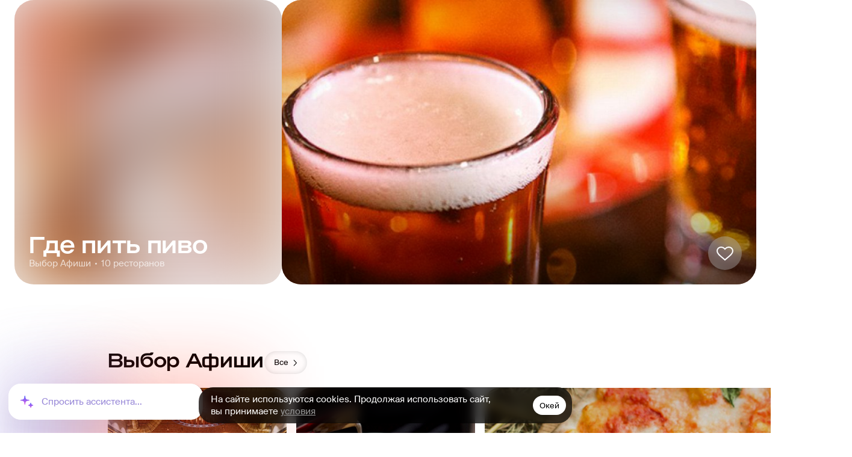

--- FILE ---
content_type: text/html; charset=utf-8
request_url: https://www.afisha.ru/rostov-na-donu/restaurants/gde-pit-pivo/
body_size: 58225
content:
<!DOCTYPE html><html lang="ru" dir="ltr" data-app-version="3.19.2" data-gitlab-status="0" style="font-family:sans-serif"><head><meta charSet="utf-8"/><meta name="viewport" content="width=device-width, initial-scale=1, user-scalable=no"/><link rel="icon" href="/favicon.ico"/><script type="application/ld+json">{"@context":"https://schema.org","@type":"BreadcrumbList","itemListElement":[{"@type":"ListItem","position":1,"item":"https://www.afisha.ru/rostov-na-donu/restaurants/afisha_selected/","name":"Выбор Афиши"},{"@type":"ListItem","position":2,"item":"https://www.afisha.ru/rostov-na-donu/restaurants/gde-pit-pivo/","name":"Где пить пиво в Ростове-на-Дону — Афиша–Рестораны"}]}</script><title>Где пить пиво в Ростове-на-Дону — Афиша–Рестораны</title><meta name="robots" content="index,follow"/><meta name="description" content="Список «Где пить пиво в Ростове-на-Дону» – подборка составлена по мнению редакции Афиша-Рестораны"/><meta name="theme-color" content="#ffffff"/><meta property="og:title" content="Где пить пиво в Ростове-на-Дону — Афиша–Рестораны"/><meta property="og:description" content="Список «Где пить пиво в Ростове-на-Дону» – подборка составлена по мнению редакции Афиша-Рестораны"/><meta property="og:url" content="https://www.afisha.ru/rostov-na-donu/restaurants/gde-pit-pivo/"/><meta property="og:type" content="website"/><meta property="og:image" content="https://www.afisha.ru/uploads/images/a/a0/aa02191961f548adb33351572c51a9ac.png"/><meta property="og:locale" content="ru_RU"/><link rel="canonical" href="https://www.afisha.ru/rostov-na-donu/restaurants/gde-pit-pivo/"/><meta name="next-head-count" content="15"/><link rel="stylesheet" href="https://cdn.jsdelivr.net/npm/swiper@9/swiper-bundle.min.css"/><link data-next-font="size-adjust" rel="preconnect" href="/" crossorigin="anonymous"/><link rel="preload" href="/_next/static/css/272b5710d5c450a5.css" as="style"/><link rel="stylesheet" href="/_next/static/css/272b5710d5c450a5.css" data-n-g=""/><noscript data-n-css=""></noscript><link rel="preload" href="/_next/static/chunks/webpack-cdc51fc78628736c.js" as="script"/><link rel="preload" href="/_next/static/chunks/vendor-3dccba91d096c251.js" as="script"/><link rel="preload" href="/_next/static/chunks/main-2af688d3f5ee75a6.js" as="script"/><link rel="preload" href="/_next/static/chunks/pages/_app-a1f1318b9238a691.js" as="script"/><link rel="preload" href="/_next/static/chunks/pages/%5Bcity_slug%5D/restaurants/%5Bselection_slug%5D-7fc19c66ce26a1ae.js" as="script"/></head><body><div id="__next"><div class="__className_0ca82c __variable_7f99f4 __variable_0ca82c __variable_bea5e9" data-fonts-ready="false" data-mounted="false"><span class="visually-hidden"></span><span class="visually-hidden"></span><span class="visually-hidden"></span><div id="next-content" class="app_root__gjRd4"><script type="application/ld+json">{"@context":"https://schema.org","@type":"ItemList","itemListElement":[{"@type":"ListItem","@id":"https://www.afisha.ru/rostov-na-donu/restaurants/gde-pit-pivo/43451-position-0","position":1,"item":{"@context":"https://schema.org","@type":"Restaurant","@id":"https://www.afisha.ru/rostov-na-donu/restaurant/schneider-weisse-brauhaus-43451/","name":"Schneider weisse Brauhaus","image":"https://img01.rl0.ru/afisha/1064x1064i/s2.afisha.ru/ms/-Ztz2y4ngnVt82tXwtJJU_QlbwdP4rzBdpWPJCEy8zo.jpg","description":"Название этого пивного ресторана мало кто может запомнить с первого раза: Schneider weisse Brauhaus. На деле это марка баварского пива. Ресторатор Вадим Калинич долго присматривался к пивоварне в Мюнхене, еще дольше вел переговоры с ее представителями, и те решились-таки дать согласие на открытие первого отдельно стоящего ресторана своей марки, причем не у себя на родине. Здесь процветает настоящая мужская кухня: колбаски, рульки, ребрышки, тушеная капуста, свинина с поджаристой корочкой. Отдельным пунктом идет редкая для правого берега донская кухня. В «Шнайдере» два этажа, несколько залов и открытая площадка на крыше с отличным видом на набережную.","url":"https://www.afisha.ru/rostov-na-donu/restaurant/schneider-weisse-brauhaus-43451/","sameAs":"https://www.afisha.ru/rostov-na-donu/restaurant/schneider-weisse-brauhaus-43451/","telephone":"+7 (863) 270 92 42","email":"","hasMenu":{"@type":"Menu","inLanguage":"Russian"},"servesCuisine":["Европейская кухня","Коктейльная карта","Немецкая кухня","Раки","Русская кухня"],"acceptsReservations":"Yes","priceRange":"1000–3000 ₽","openingHours":["Mo: 11:00-00:00","Tu: 11:00-00:00","We: 11:00-00:00","Th: 11:00-00:00","Fr: 11:00-00:00","Sa: 11:00-00:00","Su: 11:00-00:00"],"address":{"@type":"PostalAddress","addressCountry":"RU","addressLocality":"Ростов-на-Дону","streetAddress":"Береговая, 27","contactType":"Бронирование"},"geo":{"@type":"GeoCoordinates","latitude":47.214414,"longitude":39.7166134}}},{"@type":"ListItem","@id":"https://www.afisha.ru/rostov-na-donu/restaurants/gde-pit-pivo/60821-position-1","position":2,"item":{"@context":"https://schema.org","@type":"Restaurant","@id":"https://www.afisha.ru/rostov-na-donu/restaurant/golodranets-60821/","name":"Голодранец","image":"https://img03.rl0.ru/afisha/1064x1064i/s.afisha.ru/mediastorage/aa/4c/eacba33eb6494130a2cf24844caa.jpg","description":"Аскетичный пивной бар в старом Ростове, который случайно не найдешь, но, единожды зайдя, уже не забудешь. На полках до 200 различных позиций со всего света, а в магазине «Бутылочка» на Социалистической, 61, так и вовсе около 400. В баре 15 кранов, на которых постоянно меняются кеги. Единственный минус — здесь нет еды. То есть вообще. Владелец бара, басист группы Motorama, считает, что «от алкоголя хочется есть, а от еды люди полнеют». При встрече обязательно спросите у него про пивные диеты.","url":"https://www.afisha.ru/rostov-na-donu/restaurant/golodranets-60821/","sameAs":"https://www.afisha.ru/rostov-na-donu/restaurant/golodranets-60821/","telephone":"+7 989 538 66 33","email":"","hasMenu":{"@type":"Menu","inLanguage":"Russian"},"acceptsReservations":"Yes","priceRange":null,"openingHours":["Mo: 13:00-01:00","Tu: 15:00-01:00","We: 15:00-01:00","Th: 15:00-01:00","Fr: 15:00-01:00","Sa: 15:00-02:00","Su: 13:00-02:00"],"address":{"@type":"PostalAddress","addressCountry":"RU","addressLocality":"Ростов-на-Дону","streetAddress":"Шаумяна, 67","contactType":"Бронирование"},"geo":{"@type":"GeoCoordinates","latitude":47.221206,"longitude":39.715506}}},{"@type":"ListItem","@id":"https://www.afisha.ru/rostov-na-donu/restaurants/gde-pit-pivo/495827-position-2","position":3,"item":{"@context":"https://schema.org","@type":"Restaurant","@id":"https://www.afisha.ru/rostov-na-donu/restaurant/harats-495827/","name":"Harat's","image":"https://img04.rl0.ru/afisha/1064x1064i/s.afisha.ru/mediastorage/18/1d/6743adbeae07422a90a6365c1d18.jpg","description":null,"url":"https://www.afisha.ru/rostov-na-donu/restaurant/harats-495827/","sameAs":"https://www.afisha.ru/rostov-na-donu/restaurant/harats-495827/","telephone":"+7 961 439 17 68","email":"","hasMenu":{"@type":"Menu","inLanguage":"Russian"},"servesCuisine":["Европейская кухня"],"acceptsReservations":"Yes","priceRange":"1000–3000 ₽","openingHours":["Mo: 12:00-00:00","Tu: 12:00-00:00","We: 12:00-00:00","Th: 12:00-00:00","Fr: 12:00-00:00","Sa: 12:00-00:00","Su: 12:00-00:00"],"address":{"@type":"PostalAddress","addressCountry":"RU","addressLocality":"Ростов-на-Дону","streetAddress":"Б.Садовая, 64/51","contactType":"Бронирование"},"geo":{"@type":"GeoCoordinates","latitude":47.2209361,"longitude":39.7127392}}},{"@type":"ListItem","@id":"https://www.afisha.ru/rostov-na-donu/restaurants/gde-pit-pivo/485667-position-3","position":4,"item":{"@context":"https://schema.org","@type":"Restaurant","@id":"https://www.afisha.ru/rostov-na-donu/restaurant/jungle-485667/","name":"Jungle Dikobar","image":"https://img02.rl0.ru/afisha/1064x1064i/s1.afisha.ru/mediastorage/2c/65/469a8f9de7894ea0b80c722b652c.jpg","description":null,"url":"https://www.afisha.ru/rostov-na-donu/restaurant/jungle-485667/","sameAs":"https://www.afisha.ru/rostov-na-donu/restaurant/jungle-485667/","telephone":"+7 996 454 41 57","email":"","hasMenu":{"@type":"Menu","inLanguage":"Russian"},"servesCuisine":["Хачапури"],"acceptsReservations":"Yes","priceRange":null,"openingHours":["Mo: 16:00-00:00","Tu: 16:00-00:00","We: 16:00-00:00","Th: 16:00-00:00","Fr: 16:00-00:00","Sa: 16:00-02:00","Su: 16:00-02:00"],"address":{"@type":"PostalAddress","addressCountry":"RU","addressLocality":"Ростов-на-Дону","streetAddress":"просп. Чехова, 78, 1 этаж","contactType":"Бронирование"},"geo":{"@type":"GeoCoordinates","latitude":47.2278116,"longitude":39.7228624}}},{"@type":"ListItem","@id":"https://www.afisha.ru/rostov-na-donu/restaurants/gde-pit-pivo/421891-position-4","position":5,"item":{"@context":"https://schema.org","@type":"Restaurant","@id":"https://www.afisha.ru/rostov-na-donu/restaurant/london-pub-421891/","name":"London Pub","image":"https://img04.rl0.ru/afisha/1064x1064i/s.afisha.ru/mediastorage/db/27/ee5dbadcda8f4cb984a0593f27db.jpg","description":null,"url":"https://www.afisha.ru/rostov-na-donu/restaurant/london-pub-421891/","sameAs":"https://www.afisha.ru/rostov-na-donu/restaurant/london-pub-421891/","telephone":"+7 (863) 285 09 33","email":"","hasMenu":{"@type":"Menu","inLanguage":"Russian"},"servesCuisine":["Английская кухня","Бургеры","Европейская кухня"],"acceptsReservations":"Yes","priceRange":"1000–3000 ₽","openingHours":["Mo: 12:00-01:00","Tu: 12:00-01:00","We: 12:00-01:00","Th: 12:00-01:00","Fr: 12:00-01:00","Sa: 12:00-02:00","Su: 12:00-02:00"],"address":{"@type":"PostalAddress","addressCountry":"RU","addressLocality":"Ростов-на-Дону","streetAddress":"Кировский просп., 98","contactType":"Бронирование"},"geo":{"@type":"GeoCoordinates","latitude":47.231681,"longitude":39.7279259}}},{"@type":"ListItem","@id":"https://www.afisha.ru/rostov-na-donu/restaurants/gde-pit-pivo/313633-position-5","position":6,"item":{"@context":"https://schema.org","@type":"Restaurant","@id":"https://www.afisha.ru/rostov-na-donu/restaurant/scher-hof-313633/","name":"Scher Hof","image":"https://img03.rl0.ru/afisha/1064x1064i/s2.afisha.ru/mediastorage/44/ae/02976033351540f9a8526495ae44.jpg","description":null,"url":"https://www.afisha.ru/rostov-na-donu/restaurant/scher-hof-313633/","sameAs":"https://www.afisha.ru/rostov-na-donu/restaurant/scher-hof-313633/","telephone":"+7 (863) 290 18 88","email":"","hasMenu":{"@type":"Menu","inLanguage":"Russian"},"servesCuisine":["Европейская кухня","Коктейльная карта","Немецкая кухня"],"acceptsReservations":"Yes","priceRange":"1000–3000 ₽","openingHours":["Mo: 13:00-23:00","Tu: 13:00-23:00","We: 13:00-23:00","Th: 13:00-23:00","Fr: 13:00-23:00","Sa: 13:00-23:00","Su: 13:00-23:00"],"address":{"@type":"PostalAddress","addressCountry":"RU","addressLocality":"Ростов-на-Дону","streetAddress":"Еременко, 56/7","contactType":"Бронирование"},"geo":{"@type":"GeoCoordinates","latitude":47.2290366,"longitude":39.6211517}}},{"@type":"ListItem","@id":"https://www.afisha.ru/rostov-na-donu/restaurants/gde-pit-pivo/495826-position-6","position":7,"item":{"@context":"https://schema.org","@type":"Restaurant","@id":"https://www.afisha.ru/rostov-na-donu/restaurant/kvadrat-495826/","name":"В квадрате","image":"https://img02.rl0.ru/afisha/1064x1064i/s5.afisha.ru/mediastorage/d7/cd/b6868e08702b49e6b00f0d4bcdd7.jpg","description":null,"url":"https://www.afisha.ru/rostov-na-donu/restaurant/kvadrat-495826/","sameAs":"https://www.afisha.ru/rostov-na-donu/restaurant/kvadrat-495826/","telephone":"+7 928 138 69 67","email":"","hasMenu":{"@type":"Menu","inLanguage":"Russian"},"servesCuisine":["Европейская кухня","Коктейльная карта"],"acceptsReservations":"Yes","priceRange":"1000–3000 ₽","openingHours":["Mo: 17:00-00:00","Tu: null-null","We: null-null","Th: null-null","Fr: 17:00-00:00","Sa: 17:00-00:00","Su: 17:00-00:00"],"address":{"@type":"PostalAddress","addressCountry":"RU","addressLocality":"Ростов-на-Дону","streetAddress":"Города Волос, 14","contactType":"Бронирование"},"geo":{"@type":"GeoCoordinates","latitude":47.2278961,"longitude":39.7085512}}},{"@type":"ListItem","@id":"https://www.afisha.ru/rostov-na-donu/restaurants/gde-pit-pivo/495825-position-7","position":8,"item":{"@context":"https://schema.org","@type":"Restaurant","@id":"https://www.afisha.ru/rostov-na-donu/restaurant/kvadryupel-495825/","name":"Квадрюпель","image":"https://img03.rl0.ru/afisha/1064x1064i/s.afisha.ru/mediastorage/06/15/e080139f32e745c7afb8a3171506.jpg","description":null,"url":"https://www.afisha.ru/rostov-na-donu/restaurant/kvadryupel-495825/","sameAs":"https://www.afisha.ru/rostov-na-donu/restaurant/kvadryupel-495825/","telephone":"+7 928 197 89 87","email":"","hasMenu":{"@type":"Menu","inLanguage":"Russian"},"acceptsReservations":"Yes","priceRange":null,"openingHours":["Mo: 14:00-04:00","Tu: 14:00-04:00","We: 14:00-04:00","Th: 14:00-04:00","Fr: 14:00-04:00","Sa: 14:00-04:00","Su: 14:00-04:00"],"address":{"@type":"PostalAddress","addressCountry":"RU","addressLocality":"Ростов-на-Дону","streetAddress":"Б.Садовая, 61","contactType":"Бронирование"},"geo":{"@type":"GeoCoordinates","latitude":47.2222615,"longitude":39.7165895}}},{"@type":"ListItem","@id":"https://www.afisha.ru/rostov-na-donu/restaurants/gde-pit-pivo/407547-position-8","position":9,"item":{"@context":"https://schema.org","@type":"Restaurant","@id":"https://www.afisha.ru/rostov-na-donu/restaurant/pinta-407547/","name":"Пинта","image":"https://img02.rl0.ru/afisha/1064x1064i/www.afisha.ru/uploads/images/e/4e/e4e0c6883aeb46bb9fff7fc2f02740e2.jpg","description":"«Пинта Green» - новейшее заведение Сети спорт-баров «Пинта», стилизованное под настоящую пивоварню: трубы, кеги, эффектное освещение - все это создает уникальную атмосферу, в которой приятно отдыхать с друзьями и близкими. На огромных экранах, которые здесь повсюду, можно увидеть актуальные трансляции. А иногда топовые состязания приезжают комментировать самые известные спортивные комментаторы - Владимир Стогниенко, Нобель Арустамян и др. Огромный контактный бар предложит Вам не только фирменное разливное пиво или бутылочное пиво разных стран мира, но и винную карту, а также фирменные настойки от «Пинты».\r\n\r\n«Пинта Green» - самый внушительный по своим размерам спорт-бар в нашей сети. Он состоит из основного зала и огромной открытой летней веранды, которая уже не первое лето спасает ростовчан от жары. Здесь можно выпить освежающий лимонад со свежими фруктами и насладиться прохладой, происходящей от современной системы влагораспылителей. А в вип-зале - с комфортом отпраздновать День рождения или корпоратив. Добро пожаловать в атмосферу настоящего отдыха!","url":"https://www.afisha.ru/rostov-na-donu/restaurant/pinta-407547/","sameAs":"https://www.afisha.ru/rostov-na-donu/restaurant/pinta-407547/","telephone":"+7 (863) 320 01 06","email":"","hasMenu":{"@type":"Menu","inLanguage":"Russian"},"servesCuisine":["Европейская кухня","Итальянская кухня","Паста","Пицца"],"acceptsReservations":"Yes","priceRange":"1000–3000 ₽","openingHours":["Mo: 12:00-22:00","Tu: 12:00-22:00","We: 12:00-22:00","Th: 12:00-22:00","Fr: 12:00-22:00","Sa: 12:00-22:00","Su: 12:00-22:00"],"address":{"@type":"PostalAddress","addressCountry":"RU","addressLocality":"Ростов-на-Дону","streetAddress":"Буденновский просп., 1г","contactType":"Бронирование"},"geo":{"@type":"GeoCoordinates","latitude":47.214641,"longitude":39.7090729}}},{"@type":"ListItem","@id":"https://www.afisha.ru/rostov-na-donu/restaurants/gde-pit-pivo/408413-position-9","position":10,"item":{"@context":"https://schema.org","@type":"Restaurant","@id":"https://www.afisha.ru/rostov-na-donu/restaurant/tri-tonny-408413/","name":"Три тонны","image":"https://img03.rl0.ru/afisha/1064x1064i/s4.afisha.ru/mediastorage/4d/61/8a6749aefc4d4274aa0ba13d614d.jpg","description":null,"url":"https://www.afisha.ru/rostov-na-donu/restaurant/tri-tonny-408413/","sameAs":"https://www.afisha.ru/rostov-na-donu/restaurant/tri-tonny-408413/","telephone":"+7 (863) 301 02 70","email":"","hasMenu":{"@type":"Menu","inLanguage":"Russian"},"servesCuisine":["Европейская кухня","Пицца"],"acceptsReservations":"Yes","priceRange":"1000–3000 ₽","openingHours":["Mo: 12:00-00:00","Tu: 12:00-00:00","We: 12:00-00:00","Th: 12:00-00:00","Fr: 12:00-00:00","Sa: 12:00-01:00","Su: 12:00-01:00"],"address":{"@type":"PostalAddress","addressCountry":"RU","addressLocality":"Ростов-на-Дону","streetAddress":"Социалистическая, 145","contactType":"Бронирование"},"geo":{"@type":"GeoCoordinates","latitude":47.2237356,"longitude":39.7293642}}}]}</script><script type="application/ld+json">{"@context":"https://schema.org","@type":"Article","headline":"Где пить пиво","description":"Список «Где пить пиво в Ростове-на-Дону» – подборка составлена по мнению редакции Афиша-Рестораны","author":{"@type":"Organization","name":"Afisha.ru","url":"https://www.afisha.ru"},"datePublished":"2026","publisher":{"@type":"Organization","name":"Afisha.ru","url":"https://www.afisha.ru"},"image":["https://www.afisha.ru/uploads/images/a/a0/aa02191961f548adb33351572c51a9ac.png","https://s4.afisha.ru/mediastorage/69/34/040a25a718a849158857c2a63469.jpg","https://s.afisha.ru/mediastorage/f6/b1/c75f7603df784fcabe9effb5b1f6.jpg"],"url":"https://afisha.ru/rostov-na-donu/restaurants/gde-pit-pivo/"}</script><div class="PageLayout_body__Pqvu_"><div class="PageLayout_body-white__A_i4c"><div class="ContainerGlobal_container__Q273X PageLayout_container__eNzi_" data-is-owner="false"></div></div></div><div id="app-overlay"><div class="BottomFixedContent_wrapper__vjVRg"><div class="DefaultPageFormat_wrapper__PXM99"><div class="DefaultPageFormat_gigass__07_bC"><div class="GigAssChatOpener_buttonContainer__NyXst " data-style="fixed-long" data-hide-fixed-button="false" data-hide-anim="false"><div class="GigAssChatOpener_gradientGroup__qkpyt"></div><button type="button" class="GigAssChatOpener_buttonHandleOpen__DNfX2" data-key="form-button"><div class="GigAssChatOpener_starIcon__hMfv9"><svg width="27" height="26" viewBox="0 0 27 26" fill="none" xmlns="http://www.w3.org/2000/svg"><path d="M9.73386 3.51496C9.84496 2.87787 10.7595 2.87788 10.8706 3.51496L11.4139 6.63093C11.6648 8.06922 12.791 9.19551 14.2293 9.44633L17.3453 9.98972C17.9824 10.1008 17.9824 11.0153 17.3453 11.1264L14.2293 11.6698C12.791 11.9206 11.6648 13.0469 11.4139 14.4852L10.8706 17.6012C10.7595 18.2383 9.84496 18.2383 9.73386 17.6012L9.19047 14.4852C8.93965 13.0469 7.81336 11.9206 6.37507 11.6698L3.2591 11.1264C2.62202 11.0153 2.62202 10.1008 3.2591 9.98972L6.37507 9.44633C7.81336 9.19551 8.93965 8.06922 9.19047 6.63093L9.73386 3.51496Z" fill="url(#paint0_linear_822_309935)"></path><path d="M19.4317 15.2591C19.5428 14.622 20.4572 14.622 20.5683 15.2591L20.6214 15.5632C20.8722 17.0015 21.9985 18.1278 23.4368 18.3786L23.7409 18.4317C24.378 18.5428 24.378 19.4572 23.7409 19.5683L23.4368 19.6214C21.9985 19.8722 20.8722 20.9985 20.6214 22.4368L20.5683 22.7409C20.4572 23.378 19.5428 23.378 19.4317 22.7409L19.3786 22.4368C19.1278 20.9985 18.0015 19.8722 16.5632 19.6214L16.2591 19.5683C15.622 19.4572 15.622 18.5428 16.2591 18.4317L16.5632 18.3786C18.0015 18.1278 19.1278 17.0015 19.3786 15.5632L19.4317 15.2591Z" fill="url(#paint1_linear_822_309935)"></path><defs><linearGradient id="paint0_linear_822_309935" x1="10.3022" y1="0.255859" x2="10.3022" y2="20.8603" gradientUnits="userSpaceOnUse"><stop stop-color="#345DFF"></stop><stop offset="1" stop-color="#FF65E3"></stop></linearGradient><linearGradient id="paint1_linear_822_309935" x1="20" y1="12" x2="20" y2="26" gradientUnits="userSpaceOnUse"><stop stop-color="#345DFF"></stop><stop offset="1" stop-color="#FF65E3"></stop></linearGradient></defs></svg></div><div class="GigAssChatOpener_bubble__cN6Fe" data-active="false"><p class="Text_text__e9ILn " data-size="M">Помочь с выбором?</p><svg xmlns="http://www.w3.org/2000/svg" fill="none" viewBox="0 0 46 26" class="GigAssChatOpener_tail-bubble__VIV96"><path fill="#8D71FF" d="M32.5 20.5c-8 2-21 5-27 4.5 8-6 10.5-11.5 5.5-15.5C4 4.5 0 0 0 0h46v18.5s-5.776-.06-13.5 2"></path></svg></div><div class="GigAssChatOpener_textWrapper__QalyV"><div class="GigAssChatOpener_textContainer__dyO71" data-hide="false" style="transform:translateY(15px)"><span class="GigAssChatOpener_buttonText__Aw3TO">Спросить ассистента...</span><span class="GigAssChatOpener_buttonText__Aw3TO">Где есть морепродукты?</span><span class="GigAssChatOpener_buttonText__Aw3TO">Куда сходить на свидание?</span><span class="GigAssChatOpener_buttonText__Aw3TO">Где самая вкусная пицца?</span></div></div></button></div></div><div class="Notices_notices__0TlNG notices--desktop "></div></div></div><div id="next-gig-assist-content"></div></div></div></div><span class="visually-hidden"></span></div><script id="__NEXT_DATA__" type="application/json">{"props":{"pageProps":{"global_data":{"user":null,"this_city":{"name":"Ростов-на-Дону","genitive_case":"Ростова-на-Дону","highlight":true,"id":11,"slug":"rostov-na-donu"},"city_read":{"id":11,"name":"Ростов-на-Дону","latitude":47.2372869,"longitude":39.7135162,"slug":"rostov-na-donu","visible":true,"highlight":true,"has_offers":true,"genitive_case":"Ростова-на-Дону","main_feature":{"title":"Куда пойти на этой неделе","icon":"https://www.afisha.ru/uploads/images/c/ca/ccabb696113043fb87395f36008cee6e.png","image":"https://s2.afisha.ru/mediastorage/9f/47/297c641fc848459d88e633fa479f.jpg","uri":"https://www.afisha.ru/rostov-na-donu/restaurants/kuda-idti-pryamo-seichas/"},"feature_restaurants":[{"id":497320,"name":"Sisi","type":"Ресторан","status":{"code":0,"name":"Открыт","open":true,"temporarily":false,"openingSoon":false},"menu":null,"discounts":{"tastyclub":null,"remarked":null,"restoplace":null},"deposit":{"active":null,"text":null},"categories":{"advert":false,"selection":false},"description":{"title":"Девичий бар Владимира Бектемирова","description":{"owner":null,"afisha":"За изящным названием заведения скрывается образ успешной девушки — чему соответствуют и меню, и интерьер места. В здании с историческим фасадом окна в пол с видом на главный собор города выглядят уж очень красиво, и пройти мимо просто невозможно — хочется узнать, что внутри. А там — оформленный в светлых тонах зал, располагающий к уютным селфи, романтическим свиданиям и общению тет-а-тет. На столах, привезенных из Германии, — рушники, вышитые по спецзаказу, и посуда, заслуживающая отдельных фотокарточек в вашем телефоне.\r\n\r\nЧерез стойку открытой кухни можно наблюдать за тем, как готовят ваш заказ или идут проработки новинок меню. Кстати, о нем: здесь европейские блюда приправлены авторским акцентом именитого владельца. Основное место отведено легким рецептам с тонкими вкусами и органичными сочетаниями ингредиентов, на первый взгляд удивляющих. Например, к севиче из форели добавляют киви и мандариновый понзу, к тартару из говядины подают соус из кимчи, цветную капусту дополняют соусом из красной и щучьей икры, а тартар из тунца — курдом из моркови. Супов в меню три, и все с кремовой текстурой: кукурузный с лангустинами, тыквенный на миндальном молоке и грибной. Из горячего и салатов хочется порекомендовать все, но для первого раза возьмите пасту с креветками и необычным соусом из чоризо, форель с кабачком и соусом из болгарского перца и утиное филе с молодой свеклой, смородиной и мангольдом.\r\n\r\nЗавтраки в Sisi действуют ежедневно, до 13.00, тогда как основное меню стартует с полудня. Можно успеть заказать за один час блюда из обоих предложений и попробовать все сразу."}},"user":null,"contacts":{"phone":{"main":"+7 988 253 33 83","list":["+7 988 253 33 83"]},"email":"","site":""},"address":{"city":{"id":11},"address":"Соборный пер., 22","metro":null,"coordinates":[39.7115303,47.2188593]},"images":{"cover":{"rest1894x1000":"https://img01.rl0.ru/afisha/1894x1000i/s5.afisha.ru/mediastorage/d8/13/f1c52593d8d24be2b404d1e313d8.jpg","rest1064x1064":"https://img01.rl0.ru/afisha/1064x1064i/s5.afisha.ru/mediastorage/d8/13/f1c52593d8d24be2b404d1e313d8.jpg"}},"url":{"slug":"sisi-497320","path":"/rostov-na-donu/restaurant/sisi-497320/"},"kuper":{"id":"","link":null},"booking":{"afisha":{"active":false,"remarked":{"active":false},"restoplace":{"active":false},"guestme":{"active":false,"schedule":null},"alert":null},"tomesto":{"active":false,"url":""}},"offers":{"special":null,"dishes":null,"news":null},"feedback":{"rating":0,"likes":null,"dislikes":null,"reviews":{"count":0}},"price":{"name":{"long":"1000–3000 рублей","short":"1000–3000 ₽"},"level":2,"tag":{"id":11284,"url":"/msk/restaurants/restaurant_list/700-1700/"}},"schedule":{"common":"пн-чт, вс 10.00–23.00, пт-сб 10.00–0.00","week":{"0":{"weekdayIndex":0,"weekday":"воскресенье","slotDuration":30,"open":"10:00","close":"23:00","slots":[{"time":"10:00","isNextDay":false},{"time":"10:30","isNextDay":false},{"time":"11:00","isNextDay":false},{"time":"11:30","isNextDay":false},{"time":"12:00","isNextDay":false},{"time":"12:30","isNextDay":false},{"time":"13:00","isNextDay":false},{"time":"13:30","isNextDay":false},{"time":"14:00","isNextDay":false},{"time":"14:30","isNextDay":false},{"time":"15:00","isNextDay":false},{"time":"15:30","isNextDay":false},{"time":"16:00","isNextDay":false},{"time":"16:30","isNextDay":false},{"time":"17:00","isNextDay":false},{"time":"17:30","isNextDay":false},{"time":"18:00","isNextDay":false},{"time":"18:30","isNextDay":false},{"time":"19:00","isNextDay":false},{"time":"19:30","isNextDay":false},{"time":"20:00","isNextDay":false},{"time":"20:30","isNextDay":false},{"time":"21:00","isNextDay":false},{"time":"21:30","isNextDay":false},{"time":"22:00","isNextDay":false},{"time":"22:30","isNextDay":false}]},"1":{"weekdayIndex":1,"weekday":"понедельник","slotDuration":30,"open":"10:00","close":"23:00","slots":[{"time":"10:00","isNextDay":false},{"time":"10:30","isNextDay":false},{"time":"11:00","isNextDay":false},{"time":"11:30","isNextDay":false},{"time":"12:00","isNextDay":false},{"time":"12:30","isNextDay":false},{"time":"13:00","isNextDay":false},{"time":"13:30","isNextDay":false},{"time":"14:00","isNextDay":false},{"time":"14:30","isNextDay":false},{"time":"15:00","isNextDay":false},{"time":"15:30","isNextDay":false},{"time":"16:00","isNextDay":false},{"time":"16:30","isNextDay":false},{"time":"17:00","isNextDay":false},{"time":"17:30","isNextDay":false},{"time":"18:00","isNextDay":false},{"time":"18:30","isNextDay":false},{"time":"19:00","isNextDay":false},{"time":"19:30","isNextDay":false},{"time":"20:00","isNextDay":false},{"time":"20:30","isNextDay":false},{"time":"21:00","isNextDay":false},{"time":"21:30","isNextDay":false},{"time":"22:00","isNextDay":false},{"time":"22:30","isNextDay":false}]},"2":{"weekdayIndex":2,"weekday":"вторник","slotDuration":30,"open":"10:00","close":"23:00","slots":[{"time":"10:00","isNextDay":false},{"time":"10:30","isNextDay":false},{"time":"11:00","isNextDay":false},{"time":"11:30","isNextDay":false},{"time":"12:00","isNextDay":false},{"time":"12:30","isNextDay":false},{"time":"13:00","isNextDay":false},{"time":"13:30","isNextDay":false},{"time":"14:00","isNextDay":false},{"time":"14:30","isNextDay":false},{"time":"15:00","isNextDay":false},{"time":"15:30","isNextDay":false},{"time":"16:00","isNextDay":false},{"time":"16:30","isNextDay":false},{"time":"17:00","isNextDay":false},{"time":"17:30","isNextDay":false},{"time":"18:00","isNextDay":false},{"time":"18:30","isNextDay":false},{"time":"19:00","isNextDay":false},{"time":"19:30","isNextDay":false},{"time":"20:00","isNextDay":false},{"time":"20:30","isNextDay":false},{"time":"21:00","isNextDay":false},{"time":"21:30","isNextDay":false},{"time":"22:00","isNextDay":false},{"time":"22:30","isNextDay":false}]},"3":{"weekdayIndex":3,"weekday":"среда","slotDuration":30,"open":"10:00","close":"23:00","slots":[{"time":"10:00","isNextDay":false},{"time":"10:30","isNextDay":false},{"time":"11:00","isNextDay":false},{"time":"11:30","isNextDay":false},{"time":"12:00","isNextDay":false},{"time":"12:30","isNextDay":false},{"time":"13:00","isNextDay":false},{"time":"13:30","isNextDay":false},{"time":"14:00","isNextDay":false},{"time":"14:30","isNextDay":false},{"time":"15:00","isNextDay":false},{"time":"15:30","isNextDay":false},{"time":"16:00","isNextDay":false},{"time":"16:30","isNextDay":false},{"time":"17:00","isNextDay":false},{"time":"17:30","isNextDay":false},{"time":"18:00","isNextDay":false},{"time":"18:30","isNextDay":false},{"time":"19:00","isNextDay":false},{"time":"19:30","isNextDay":false},{"time":"20:00","isNextDay":false},{"time":"20:30","isNextDay":false},{"time":"21:00","isNextDay":false},{"time":"21:30","isNextDay":false},{"time":"22:00","isNextDay":false},{"time":"22:30","isNextDay":false}]},"4":{"weekdayIndex":4,"weekday":"четверг","slotDuration":30,"open":"10:00","close":"23:00","slots":[{"time":"10:00","isNextDay":false},{"time":"10:30","isNextDay":false},{"time":"11:00","isNextDay":false},{"time":"11:30","isNextDay":false},{"time":"12:00","isNextDay":false},{"time":"12:30","isNextDay":false},{"time":"13:00","isNextDay":false},{"time":"13:30","isNextDay":false},{"time":"14:00","isNextDay":false},{"time":"14:30","isNextDay":false},{"time":"15:00","isNextDay":false},{"time":"15:30","isNextDay":false},{"time":"16:00","isNextDay":false},{"time":"16:30","isNextDay":false},{"time":"17:00","isNextDay":false},{"time":"17:30","isNextDay":false},{"time":"18:00","isNextDay":false},{"time":"18:30","isNextDay":false},{"time":"19:00","isNextDay":false},{"time":"19:30","isNextDay":false},{"time":"20:00","isNextDay":false},{"time":"20:30","isNextDay":false},{"time":"21:00","isNextDay":false},{"time":"21:30","isNextDay":false},{"time":"22:00","isNextDay":false},{"time":"22:30","isNextDay":false}]},"5":{"weekdayIndex":5,"weekday":"пятница","slotDuration":30,"open":"10:00","close":"00:00","slots":[{"time":"10:00","isNextDay":false},{"time":"10:30","isNextDay":false},{"time":"11:00","isNextDay":false},{"time":"11:30","isNextDay":false},{"time":"12:00","isNextDay":false},{"time":"12:30","isNextDay":false},{"time":"13:00","isNextDay":false},{"time":"13:30","isNextDay":false},{"time":"14:00","isNextDay":false},{"time":"14:30","isNextDay":false},{"time":"15:00","isNextDay":false},{"time":"15:30","isNextDay":false},{"time":"16:00","isNextDay":false},{"time":"16:30","isNextDay":false},{"time":"17:00","isNextDay":false},{"time":"17:30","isNextDay":false},{"time":"18:00","isNextDay":false},{"time":"18:30","isNextDay":false},{"time":"19:00","isNextDay":false},{"time":"19:30","isNextDay":false},{"time":"20:00","isNextDay":false},{"time":"20:30","isNextDay":false},{"time":"21:00","isNextDay":false},{"time":"21:30","isNextDay":false},{"time":"22:00","isNextDay":false},{"time":"22:30","isNextDay":false},{"time":"23:00","isNextDay":false},{"time":"23:30","isNextDay":false}]},"6":{"weekdayIndex":6,"weekday":"суббота","slotDuration":30,"open":"10:00","close":"00:00","slots":[{"time":"10:00","isNextDay":false},{"time":"10:30","isNextDay":false},{"time":"11:00","isNextDay":false},{"time":"11:30","isNextDay":false},{"time":"12:00","isNextDay":false},{"time":"12:30","isNextDay":false},{"time":"13:00","isNextDay":false},{"time":"13:30","isNextDay":false},{"time":"14:00","isNextDay":false},{"time":"14:30","isNextDay":false},{"time":"15:00","isNextDay":false},{"time":"15:30","isNextDay":false},{"time":"16:00","isNextDay":false},{"time":"16:30","isNextDay":false},{"time":"17:00","isNextDay":false},{"time":"17:30","isNextDay":false},{"time":"18:00","isNextDay":false},{"time":"18:30","isNextDay":false},{"time":"19:00","isNextDay":false},{"time":"19:30","isNextDay":false},{"time":"20:00","isNextDay":false},{"time":"20:30","isNextDay":false},{"time":"21:00","isNextDay":false},{"time":"21:30","isNextDay":false},{"time":"22:00","isNextDay":false},{"time":"22:30","isNextDay":false},{"time":"23:00","isNextDay":false},{"time":"23:30","isNextDay":false}]}}},"services":{"breakfast":"пн-вс 9.00–13.00","lunch":"","delivery":true,"parking":true,"banquet":true,"catering":false},"tags":{"type":{"id":3186,"name":"Рестораны","url":"/msk/restaurants/restaurant_list/restaurants/"},"cuisine":[{"id":2750,"name":"Европейская кухня","url":"/msk/restaurants/restaurant_list/european_cuisine/"},{"id":12996,"name":"Коктейльная карта","url":"/msk/restaurants/restaurant_list/cocktail_list/"}],"average_bill":{"id":11284,"name":"1000–3000 рублей","alt_name":"1000–3000 ₽","url":"/msk/restaurants/restaurant_list/700-1700/"},"price_range":[0,1],"metro":[],"searchable":[{"id":12996,"name":"Коктейльная карта","url":"/msk/restaurants/restaurant_list/cocktail_list/"},{"id":24572,"name":"Дог-френдли","url":"/msk/restaurants/restaurant_list/dog_friendly/"},{"id":2750,"name":"Европейская кухня","url":"/msk/restaurants/restaurant_list/european_cuisine/"},{"id":24471,"name":"Гастробары","url":"/msk/restaurants/restaurant_list/gastrobar/"}]},"isShowUI":{"img":true,"likeButton":true,"reviewsButton":true,"actionButtons":true,"rating":false,"chevron":false,"price":11284,"booking":false}},{"id":497321,"name":"Нико","type":"Ресторан","status":{"code":0,"name":"Открыт","open":true,"temporarily":false,"openingSoon":false},"menu":null,"discounts":{"tastyclub":null,"remarked":null,"restoplace":null},"deposit":{"active":null,"text":null},"categories":{"advert":false,"selection":false},"description":{"title":"Романтика грузинской кухни в центре города","description":{"owner":null,"afisha":"Самый грузинский ресторан во всех смыслах: начиная от гостеприимства персонала, особенностей интерьера, количества грузинских вин и заканчивая аутентичностью рецептов. Два этажа напоминают нескучный музей, в котором хочется разглядывать каждый экспонат, или квартиру, какие остались в центре старого Тбилиси: со множеством деталей, напоминающих о жизни целых поколений. Так и в «Нико»: где-то можно увидеть фотографии из семейных архивов, где-то — найти реликвию или антикварный экземпляр мебели и посуды.\r\n\r\nПо признанию собственников, в скором времени здесь можно будет наблюдать удивительную вещицу — визитную карточку ресторана (вроде поезда, ездящего под потолком в «Онегин-даче»). Какую — скоро узнаете. Хотя, на наш взгляд, визиткой здесь, несомненно, является кухня.\r\n\r\nВ холодных закусках — любимые всеми пхали четырех видов (однозначно хороши со шпинатом/рикоттой/мятой), рулеты из сулугуни — гебжалия, бабагануш и рулетики из баклажан и кабачка. А дальше начинается праздник живота, на котором нет места понятию «выбрать». В лучших грузинских традициях заказывать по меню следует все, к чему тянет, и лучше пробовать каждое блюдо понемногу: овощные салаты с обилием пряной зелени, чихиртму на первое в авторском прочтении с цитрусовыми нотами, четыре вида хинкали (с курицей, сулугуни, бараниной и свино-говяжьи), столько же хачапури, в том числе по-свански, с семенами конопли, и по-рачински, с обилием шпината и сыром в начинке. Здесь легко выбрать эногастрономическое сопровождение из винной карты — не в каждом ресторане Грузии встретишь столько вин местного производства, сколько собрано в «Нико». А перед десертом непременно обратите внимание на пахлаву с цитрусовым фланом в слоеном тесте и панна-котту из мацони с розовым вареньем."}},"user":null,"contacts":{"phone":{"main":"+7 903 433 30 15","list":["+7 903 433 30 15"]},"email":"","site":"http://niko-pushkinskaja-ulitsa.clients.site"},"address":{"city":{"id":11},"address":"Пушкинская, 141","metro":null,"coordinates":[39.7208138,47.2267234]},"images":{"cover":{"rest1894x1000":"https://img02.rl0.ru/afisha/1894x1000i/s.afisha.ru/mediastorage/9c/af/198f62be79c142fbbb4f890daf9c.jpg","rest1064x1064":"https://img02.rl0.ru/afisha/1064x1064i/s.afisha.ru/mediastorage/9c/af/198f62be79c142fbbb4f890daf9c.jpg"}},"url":{"slug":"niko-497321","path":"/rostov-na-donu/restaurant/niko-497321/"},"kuper":{"id":"","link":null},"booking":{"afisha":{"active":false,"remarked":{"active":false},"restoplace":{"active":false},"guestme":{"active":false,"schedule":null},"alert":null},"tomesto":{"active":false,"url":""}},"offers":{"special":null,"dishes":null,"news":null},"feedback":{"rating":0,"likes":null,"dislikes":null,"reviews":{"count":0}},"price":{"name":{"long":"1000–3000 рублей","short":"1000–3000 ₽"},"level":2,"tag":{"id":11284,"url":"/msk/restaurants/restaurant_list/700-1700/"}},"schedule":{"common":"пн-чт, вс 11.00–23.00, пт-сб 11.00–0.00","week":{"0":{"weekdayIndex":0,"weekday":"воскресенье","slotDuration":30,"open":"11:00","close":"23:00","slots":[{"time":"11:00","isNextDay":false},{"time":"11:30","isNextDay":false},{"time":"12:00","isNextDay":false},{"time":"12:30","isNextDay":false},{"time":"13:00","isNextDay":false},{"time":"13:30","isNextDay":false},{"time":"14:00","isNextDay":false},{"time":"14:30","isNextDay":false},{"time":"15:00","isNextDay":false},{"time":"15:30","isNextDay":false},{"time":"16:00","isNextDay":false},{"time":"16:30","isNextDay":false},{"time":"17:00","isNextDay":false},{"time":"17:30","isNextDay":false},{"time":"18:00","isNextDay":false},{"time":"18:30","isNextDay":false},{"time":"19:00","isNextDay":false},{"time":"19:30","isNextDay":false},{"time":"20:00","isNextDay":false},{"time":"20:30","isNextDay":false},{"time":"21:00","isNextDay":false},{"time":"21:30","isNextDay":false},{"time":"22:00","isNextDay":false},{"time":"22:30","isNextDay":false}]},"1":{"weekdayIndex":1,"weekday":"понедельник","slotDuration":30,"open":"11:00","close":"23:00","slots":[{"time":"11:00","isNextDay":false},{"time":"11:30","isNextDay":false},{"time":"12:00","isNextDay":false},{"time":"12:30","isNextDay":false},{"time":"13:00","isNextDay":false},{"time":"13:30","isNextDay":false},{"time":"14:00","isNextDay":false},{"time":"14:30","isNextDay":false},{"time":"15:00","isNextDay":false},{"time":"15:30","isNextDay":false},{"time":"16:00","isNextDay":false},{"time":"16:30","isNextDay":false},{"time":"17:00","isNextDay":false},{"time":"17:30","isNextDay":false},{"time":"18:00","isNextDay":false},{"time":"18:30","isNextDay":false},{"time":"19:00","isNextDay":false},{"time":"19:30","isNextDay":false},{"time":"20:00","isNextDay":false},{"time":"20:30","isNextDay":false},{"time":"21:00","isNextDay":false},{"time":"21:30","isNextDay":false},{"time":"22:00","isNextDay":false},{"time":"22:30","isNextDay":false}]},"2":{"weekdayIndex":2,"weekday":"вторник","slotDuration":30,"open":"11:00","close":"23:00","slots":[{"time":"11:00","isNextDay":false},{"time":"11:30","isNextDay":false},{"time":"12:00","isNextDay":false},{"time":"12:30","isNextDay":false},{"time":"13:00","isNextDay":false},{"time":"13:30","isNextDay":false},{"time":"14:00","isNextDay":false},{"time":"14:30","isNextDay":false},{"time":"15:00","isNextDay":false},{"time":"15:30","isNextDay":false},{"time":"16:00","isNextDay":false},{"time":"16:30","isNextDay":false},{"time":"17:00","isNextDay":false},{"time":"17:30","isNextDay":false},{"time":"18:00","isNextDay":false},{"time":"18:30","isNextDay":false},{"time":"19:00","isNextDay":false},{"time":"19:30","isNextDay":false},{"time":"20:00","isNextDay":false},{"time":"20:30","isNextDay":false},{"time":"21:00","isNextDay":false},{"time":"21:30","isNextDay":false},{"time":"22:00","isNextDay":false},{"time":"22:30","isNextDay":false}]},"3":{"weekdayIndex":3,"weekday":"среда","slotDuration":30,"open":"11:00","close":"23:00","slots":[{"time":"11:00","isNextDay":false},{"time":"11:30","isNextDay":false},{"time":"12:00","isNextDay":false},{"time":"12:30","isNextDay":false},{"time":"13:00","isNextDay":false},{"time":"13:30","isNextDay":false},{"time":"14:00","isNextDay":false},{"time":"14:30","isNextDay":false},{"time":"15:00","isNextDay":false},{"time":"15:30","isNextDay":false},{"time":"16:00","isNextDay":false},{"time":"16:30","isNextDay":false},{"time":"17:00","isNextDay":false},{"time":"17:30","isNextDay":false},{"time":"18:00","isNextDay":false},{"time":"18:30","isNextDay":false},{"time":"19:00","isNextDay":false},{"time":"19:30","isNextDay":false},{"time":"20:00","isNextDay":false},{"time":"20:30","isNextDay":false},{"time":"21:00","isNextDay":false},{"time":"21:30","isNextDay":false},{"time":"22:00","isNextDay":false},{"time":"22:30","isNextDay":false}]},"4":{"weekdayIndex":4,"weekday":"четверг","slotDuration":30,"open":"11:00","close":"23:00","slots":[{"time":"11:00","isNextDay":false},{"time":"11:30","isNextDay":false},{"time":"12:00","isNextDay":false},{"time":"12:30","isNextDay":false},{"time":"13:00","isNextDay":false},{"time":"13:30","isNextDay":false},{"time":"14:00","isNextDay":false},{"time":"14:30","isNextDay":false},{"time":"15:00","isNextDay":false},{"time":"15:30","isNextDay":false},{"time":"16:00","isNextDay":false},{"time":"16:30","isNextDay":false},{"time":"17:00","isNextDay":false},{"time":"17:30","isNextDay":false},{"time":"18:00","isNextDay":false},{"time":"18:30","isNextDay":false},{"time":"19:00","isNextDay":false},{"time":"19:30","isNextDay":false},{"time":"20:00","isNextDay":false},{"time":"20:30","isNextDay":false},{"time":"21:00","isNextDay":false},{"time":"21:30","isNextDay":false},{"time":"22:00","isNextDay":false},{"time":"22:30","isNextDay":false}]},"5":{"weekdayIndex":5,"weekday":"пятница","slotDuration":30,"open":"11:00","close":"00:00","slots":[{"time":"11:00","isNextDay":false},{"time":"11:30","isNextDay":false},{"time":"12:00","isNextDay":false},{"time":"12:30","isNextDay":false},{"time":"13:00","isNextDay":false},{"time":"13:30","isNextDay":false},{"time":"14:00","isNextDay":false},{"time":"14:30","isNextDay":false},{"time":"15:00","isNextDay":false},{"time":"15:30","isNextDay":false},{"time":"16:00","isNextDay":false},{"time":"16:30","isNextDay":false},{"time":"17:00","isNextDay":false},{"time":"17:30","isNextDay":false},{"time":"18:00","isNextDay":false},{"time":"18:30","isNextDay":false},{"time":"19:00","isNextDay":false},{"time":"19:30","isNextDay":false},{"time":"20:00","isNextDay":false},{"time":"20:30","isNextDay":false},{"time":"21:00","isNextDay":false},{"time":"21:30","isNextDay":false},{"time":"22:00","isNextDay":false},{"time":"22:30","isNextDay":false},{"time":"23:00","isNextDay":false},{"time":"23:30","isNextDay":false}]},"6":{"weekdayIndex":6,"weekday":"суббота","slotDuration":30,"open":"11:00","close":"00:00","slots":[{"time":"11:00","isNextDay":false},{"time":"11:30","isNextDay":false},{"time":"12:00","isNextDay":false},{"time":"12:30","isNextDay":false},{"time":"13:00","isNextDay":false},{"time":"13:30","isNextDay":false},{"time":"14:00","isNextDay":false},{"time":"14:30","isNextDay":false},{"time":"15:00","isNextDay":false},{"time":"15:30","isNextDay":false},{"time":"16:00","isNextDay":false},{"time":"16:30","isNextDay":false},{"time":"17:00","isNextDay":false},{"time":"17:30","isNextDay":false},{"time":"18:00","isNextDay":false},{"time":"18:30","isNextDay":false},{"time":"19:00","isNextDay":false},{"time":"19:30","isNextDay":false},{"time":"20:00","isNextDay":false},{"time":"20:30","isNextDay":false},{"time":"21:00","isNextDay":false},{"time":"21:30","isNextDay":false},{"time":"22:00","isNextDay":false},{"time":"22:30","isNextDay":false},{"time":"23:00","isNextDay":false},{"time":"23:30","isNextDay":false}]}}},"services":{"breakfast":"","lunch":"","delivery":true,"parking":true,"banquet":false,"catering":false},"tags":{"type":null,"cuisine":[{"id":2885,"name":"Грузинская кухня","url":"/msk/restaurants/restaurant_list/georgian_cuisine/"},{"id":12985,"name":"Хачапури","url":"/msk/restaurants/restaurant_list/hachapuri/"},{"id":12986,"name":"Хинкали","url":"/msk/restaurants/restaurant_list/hinkali/"}],"average_bill":{"id":11284,"name":"1000–3000 рублей","alt_name":"1000–3000 ₽","url":"/msk/restaurants/restaurant_list/700-1700/"},"price_range":[0,1],"metro":[],"searchable":[{"id":12985,"name":"Хачапури","url":"/msk/restaurants/restaurant_list/hachapuri/"},{"id":12986,"name":"Хинкали","url":"/msk/restaurants/restaurant_list/hinkali/"},{"id":2885,"name":"Грузинская кухня","url":"/msk/restaurants/restaurant_list/georgian_cuisine/"}]},"isShowUI":{"img":true,"likeButton":true,"reviewsButton":true,"actionButtons":true,"rating":false,"chevron":false,"price":11284,"booking":false}},{"id":458065,"name":"Раки и гады","type":"Гастропаб","status":{"code":0,"name":"Открыт","open":true,"temporarily":false,"openingSoon":false},"menu":null,"discounts":{"tastyclub":null,"remarked":null,"restoplace":null},"deposit":{"active":null,"text":null},"categories":{"advert":false,"selection":true},"description":{"title":"Раки, морские гады, пиво и другие радости","description":{"owner":null,"afisha":"До определенного момента никому в Ростове не приходило в голову, что смачное поедание раков — это не только популярный семейный досуг или даже отдельный вид спорта, но и традиция, на которой можно построить успешный ресторан. До тех пор, пока Михаил Сидоров и Вадим Кузнецов не придумали проект «Раки и гады». Сегодня даже в будний день получить столик в ресторане-раковарне без предварительной записи затруднительно. Вам придется выдержать конкуренцию с завсегдатаями и гостями города, которые, вооружившись фирменными одноразовыми слюнявчиками и не щадя живота своего, изучают многочисленные рецепты варки раков. Наши фавориты — раки по-донскому и раки в сметане с аджикой."}},"user":null,"contacts":{"phone":{"main":"+7 989 512 20 20","list":["+7 989 512 20 20"]},"email":"","site":"http://rostov.rakigadi.com"},"address":{"city":{"id":11},"address":"Шаумяна, 57","metro":null,"coordinates":[39.7139446,47.2210564]},"images":{"cover":{"rest1894x1000":"https://img03.rl0.ru/afisha/1894x1000i/s.afisha.ru/mediastorage/f8/c6/51279634cca84c9aa82f9339c6f8.jpg","rest1064x1064":"https://img03.rl0.ru/afisha/1064x1064i/s.afisha.ru/mediastorage/f8/c6/51279634cca84c9aa82f9339c6f8.jpg"}},"url":{"slug":"raki-i-gady-458065","path":"/rostov-na-donu/restaurant/raki-i-gady-458065/"},"kuper":{"id":"","link":null},"booking":{"afisha":{"active":false,"remarked":{"active":false},"restoplace":{"active":false},"guestme":{"active":false,"schedule":null},"alert":null},"tomesto":{"active":false,"url":""}},"offers":{"special":null,"dishes":null,"news":null},"feedback":{"rating":0,"likes":null,"dislikes":null,"reviews":{"count":0}},"price":{"name":{"long":"1000–3000 рублей","short":"1000–3000 ₽"},"level":2,"tag":{"id":11284,"url":"/msk/restaurants/restaurant_list/700-1700/"}},"schedule":{"common":"пн-чт, вс 12.00–0.00, пт-сб 12.00–1.00","week":{"0":{"weekdayIndex":0,"weekday":"воскресенье","slotDuration":30,"open":"12:00","close":"00:00","slots":[{"time":"12:00","isNextDay":false},{"time":"12:30","isNextDay":false},{"time":"13:00","isNextDay":false},{"time":"13:30","isNextDay":false},{"time":"14:00","isNextDay":false},{"time":"14:30","isNextDay":false},{"time":"15:00","isNextDay":false},{"time":"15:30","isNextDay":false},{"time":"16:00","isNextDay":false},{"time":"16:30","isNextDay":false},{"time":"17:00","isNextDay":false},{"time":"17:30","isNextDay":false},{"time":"18:00","isNextDay":false},{"time":"18:30","isNextDay":false},{"time":"19:00","isNextDay":false},{"time":"19:30","isNextDay":false},{"time":"20:00","isNextDay":false},{"time":"20:30","isNextDay":false},{"time":"21:00","isNextDay":false},{"time":"21:30","isNextDay":false},{"time":"22:00","isNextDay":false},{"time":"22:30","isNextDay":false},{"time":"23:00","isNextDay":false},{"time":"23:30","isNextDay":false}]},"1":{"weekdayIndex":1,"weekday":"понедельник","slotDuration":30,"open":"12:00","close":"00:00","slots":[{"time":"12:00","isNextDay":false},{"time":"12:30","isNextDay":false},{"time":"13:00","isNextDay":false},{"time":"13:30","isNextDay":false},{"time":"14:00","isNextDay":false},{"time":"14:30","isNextDay":false},{"time":"15:00","isNextDay":false},{"time":"15:30","isNextDay":false},{"time":"16:00","isNextDay":false},{"time":"16:30","isNextDay":false},{"time":"17:00","isNextDay":false},{"time":"17:30","isNextDay":false},{"time":"18:00","isNextDay":false},{"time":"18:30","isNextDay":false},{"time":"19:00","isNextDay":false},{"time":"19:30","isNextDay":false},{"time":"20:00","isNextDay":false},{"time":"20:30","isNextDay":false},{"time":"21:00","isNextDay":false},{"time":"21:30","isNextDay":false},{"time":"22:00","isNextDay":false},{"time":"22:30","isNextDay":false},{"time":"23:00","isNextDay":false},{"time":"23:30","isNextDay":false}]},"2":{"weekdayIndex":2,"weekday":"вторник","slotDuration":30,"open":"12:00","close":"00:00","slots":[{"time":"12:00","isNextDay":false},{"time":"12:30","isNextDay":false},{"time":"13:00","isNextDay":false},{"time":"13:30","isNextDay":false},{"time":"14:00","isNextDay":false},{"time":"14:30","isNextDay":false},{"time":"15:00","isNextDay":false},{"time":"15:30","isNextDay":false},{"time":"16:00","isNextDay":false},{"time":"16:30","isNextDay":false},{"time":"17:00","isNextDay":false},{"time":"17:30","isNextDay":false},{"time":"18:00","isNextDay":false},{"time":"18:30","isNextDay":false},{"time":"19:00","isNextDay":false},{"time":"19:30","isNextDay":false},{"time":"20:00","isNextDay":false},{"time":"20:30","isNextDay":false},{"time":"21:00","isNextDay":false},{"time":"21:30","isNextDay":false},{"time":"22:00","isNextDay":false},{"time":"22:30","isNextDay":false},{"time":"23:00","isNextDay":false},{"time":"23:30","isNextDay":false}]},"3":{"weekdayIndex":3,"weekday":"среда","slotDuration":30,"open":"12:00","close":"00:00","slots":[{"time":"12:00","isNextDay":false},{"time":"12:30","isNextDay":false},{"time":"13:00","isNextDay":false},{"time":"13:30","isNextDay":false},{"time":"14:00","isNextDay":false},{"time":"14:30","isNextDay":false},{"time":"15:00","isNextDay":false},{"time":"15:30","isNextDay":false},{"time":"16:00","isNextDay":false},{"time":"16:30","isNextDay":false},{"time":"17:00","isNextDay":false},{"time":"17:30","isNextDay":false},{"time":"18:00","isNextDay":false},{"time":"18:30","isNextDay":false},{"time":"19:00","isNextDay":false},{"time":"19:30","isNextDay":false},{"time":"20:00","isNextDay":false},{"time":"20:30","isNextDay":false},{"time":"21:00","isNextDay":false},{"time":"21:30","isNextDay":false},{"time":"22:00","isNextDay":false},{"time":"22:30","isNextDay":false},{"time":"23:00","isNextDay":false},{"time":"23:30","isNextDay":false}]},"4":{"weekdayIndex":4,"weekday":"четверг","slotDuration":30,"open":"12:00","close":"00:00","slots":[{"time":"12:00","isNextDay":false},{"time":"12:30","isNextDay":false},{"time":"13:00","isNextDay":false},{"time":"13:30","isNextDay":false},{"time":"14:00","isNextDay":false},{"time":"14:30","isNextDay":false},{"time":"15:00","isNextDay":false},{"time":"15:30","isNextDay":false},{"time":"16:00","isNextDay":false},{"time":"16:30","isNextDay":false},{"time":"17:00","isNextDay":false},{"time":"17:30","isNextDay":false},{"time":"18:00","isNextDay":false},{"time":"18:30","isNextDay":false},{"time":"19:00","isNextDay":false},{"time":"19:30","isNextDay":false},{"time":"20:00","isNextDay":false},{"time":"20:30","isNextDay":false},{"time":"21:00","isNextDay":false},{"time":"21:30","isNextDay":false},{"time":"22:00","isNextDay":false},{"time":"22:30","isNextDay":false},{"time":"23:00","isNextDay":false},{"time":"23:30","isNextDay":false}]},"5":{"weekdayIndex":5,"weekday":"пятница","slotDuration":30,"open":"12:00","close":"01:00","slots":[{"time":"12:00","isNextDay":false},{"time":"12:30","isNextDay":false},{"time":"13:00","isNextDay":false},{"time":"13:30","isNextDay":false},{"time":"14:00","isNextDay":false},{"time":"14:30","isNextDay":false},{"time":"15:00","isNextDay":false},{"time":"15:30","isNextDay":false},{"time":"16:00","isNextDay":false},{"time":"16:30","isNextDay":false},{"time":"17:00","isNextDay":false},{"time":"17:30","isNextDay":false},{"time":"18:00","isNextDay":false},{"time":"18:30","isNextDay":false},{"time":"19:00","isNextDay":false},{"time":"19:30","isNextDay":false},{"time":"20:00","isNextDay":false},{"time":"20:30","isNextDay":false},{"time":"21:00","isNextDay":false},{"time":"21:30","isNextDay":false},{"time":"22:00","isNextDay":false},{"time":"22:30","isNextDay":false},{"time":"23:00","isNextDay":false},{"time":"23:30","isNextDay":false},{"time":"00:00","isNextDay":true},{"time":"00:30","isNextDay":true}]},"6":{"weekdayIndex":6,"weekday":"суббота","slotDuration":30,"open":"12:00","close":"01:00","slots":[{"time":"12:00","isNextDay":false},{"time":"12:30","isNextDay":false},{"time":"13:00","isNextDay":false},{"time":"13:30","isNextDay":false},{"time":"14:00","isNextDay":false},{"time":"14:30","isNextDay":false},{"time":"15:00","isNextDay":false},{"time":"15:30","isNextDay":false},{"time":"16:00","isNextDay":false},{"time":"16:30","isNextDay":false},{"time":"17:00","isNextDay":false},{"time":"17:30","isNextDay":false},{"time":"18:00","isNextDay":false},{"time":"18:30","isNextDay":false},{"time":"19:00","isNextDay":false},{"time":"19:30","isNextDay":false},{"time":"20:00","isNextDay":false},{"time":"20:30","isNextDay":false},{"time":"21:00","isNextDay":false},{"time":"21:30","isNextDay":false},{"time":"22:00","isNextDay":false},{"time":"22:30","isNextDay":false},{"time":"23:00","isNextDay":false},{"time":"23:30","isNextDay":false},{"time":"00:00","isNextDay":true},{"time":"00:30","isNextDay":true}]}}},"services":{"breakfast":"","lunch":"","delivery":true,"parking":true,"banquet":true,"catering":false},"tags":{"type":{"id":12991,"name":"Гастропабы","url":"/msk/restaurants/restaurant_list/gastropub/"},"cuisine":[{"id":24475,"name":"Raw-меню","url":"/msk/restaurants/restaurant_list/raw_menu/"},{"id":2750,"name":"Европейская кухня","url":"/msk/restaurants/restaurant_list/european_cuisine/"},{"id":24474,"name":"Поке","url":"/msk/restaurants/restaurant_list/poke/"},{"id":24770,"name":"Раки","url":"/msk/restaurants/restaurant_list/crayfish/"},{"id":2933,"name":"Русская кухня","url":"/msk/restaurants/restaurant_list/russian_cuisine/"}],"average_bill":{"id":11284,"name":"1000–3000 рублей","alt_name":"1000–3000 ₽","url":"/msk/restaurants/restaurant_list/700-1700/"},"price_range":[0,1],"metro":[],"searchable":[{"id":24770,"name":"Раки","url":"/msk/restaurants/restaurant_list/crayfish/"},{"id":3185,"name":"Рыба и морепродукты","url":"/msk/restaurants/restaurant_list/fish_restaurants/"},{"id":2933,"name":"Русская кухня","url":"/msk/restaurants/restaurant_list/russian_cuisine/"},{"id":24474,"name":"Поке","url":"/msk/restaurants/restaurant_list/poke/"},{"id":24475,"name":"Raw-меню","url":"/msk/restaurants/restaurant_list/raw_menu/"},{"id":2750,"name":"Европейская кухня","url":"/msk/restaurants/restaurant_list/european_cuisine/"},{"id":12991,"name":"Гастропабы","url":"/msk/restaurants/restaurant_list/gastropub/"}]},"isShowUI":{"img":true,"likeButton":true,"reviewsButton":true,"actionButtons":true,"rating":false,"chevron":true,"price":11284,"booking":false}},{"id":494957,"name":"Тепло","type":"Кафе","status":{"code":0,"name":"Открыт","open":true,"temporarily":false,"openingSoon":false},"menu":null,"discounts":{"tastyclub":null,"remarked":null,"restoplace":null},"deposit":{"active":null,"text":null},"categories":{"advert":false,"selection":true},"description":{"title":"Симпатичный тапас-бар в центре","description":{"owner":null,"afisha":null}},"user":null,"contacts":{"phone":{"main":"+7 996 611 69 41","list":["+7 996 611 69 41"]},"email":"","site":""},"address":{"city":{"id":11},"address":"Газетный пер., 41","metro":null,"coordinates":[39.715878,47.2213413]},"images":{"cover":{"rest1894x1000":"https://img01.rl0.ru/afisha/1894x1000i/s5.afisha.ru/mediastorage/3b/74/074c5b2061d04a40955ec76a743b.jpg","rest1064x1064":"https://img01.rl0.ru/afisha/1064x1064i/s5.afisha.ru/mediastorage/3b/74/074c5b2061d04a40955ec76a743b.jpg"}},"url":{"slug":"teplo-494957","path":"/rostov-na-donu/restaurant/teplo-494957/"},"kuper":{"id":"","link":null},"booking":{"afisha":{"active":false,"remarked":{"active":false},"restoplace":{"active":false},"guestme":{"active":false,"schedule":null},"alert":null},"tomesto":{"active":false,"url":""}},"offers":{"special":null,"dishes":null,"news":null},"feedback":{"rating":0,"likes":null,"dislikes":null,"reviews":{"count":0}},"price":{"name":{"long":"1000–3000 рублей","short":"1000–3000 ₽"},"level":2,"tag":{"id":11284,"url":"/msk/restaurants/restaurant_list/700-1700/"}},"schedule":{"common":"пн-вс 12.00–0.00","week":{"0":{"weekdayIndex":0,"weekday":"воскресенье","slotDuration":30,"open":"12:00","close":"00:00","slots":[{"time":"12:00","isNextDay":false},{"time":"12:30","isNextDay":false},{"time":"13:00","isNextDay":false},{"time":"13:30","isNextDay":false},{"time":"14:00","isNextDay":false},{"time":"14:30","isNextDay":false},{"time":"15:00","isNextDay":false},{"time":"15:30","isNextDay":false},{"time":"16:00","isNextDay":false},{"time":"16:30","isNextDay":false},{"time":"17:00","isNextDay":false},{"time":"17:30","isNextDay":false},{"time":"18:00","isNextDay":false},{"time":"18:30","isNextDay":false},{"time":"19:00","isNextDay":false},{"time":"19:30","isNextDay":false},{"time":"20:00","isNextDay":false},{"time":"20:30","isNextDay":false},{"time":"21:00","isNextDay":false},{"time":"21:30","isNextDay":false},{"time":"22:00","isNextDay":false},{"time":"22:30","isNextDay":false},{"time":"23:00","isNextDay":false},{"time":"23:30","isNextDay":false}]},"1":{"weekdayIndex":1,"weekday":"понедельник","slotDuration":30,"open":"12:00","close":"00:00","slots":[{"time":"12:00","isNextDay":false},{"time":"12:30","isNextDay":false},{"time":"13:00","isNextDay":false},{"time":"13:30","isNextDay":false},{"time":"14:00","isNextDay":false},{"time":"14:30","isNextDay":false},{"time":"15:00","isNextDay":false},{"time":"15:30","isNextDay":false},{"time":"16:00","isNextDay":false},{"time":"16:30","isNextDay":false},{"time":"17:00","isNextDay":false},{"time":"17:30","isNextDay":false},{"time":"18:00","isNextDay":false},{"time":"18:30","isNextDay":false},{"time":"19:00","isNextDay":false},{"time":"19:30","isNextDay":false},{"time":"20:00","isNextDay":false},{"time":"20:30","isNextDay":false},{"time":"21:00","isNextDay":false},{"time":"21:30","isNextDay":false},{"time":"22:00","isNextDay":false},{"time":"22:30","isNextDay":false},{"time":"23:00","isNextDay":false},{"time":"23:30","isNextDay":false}]},"2":{"weekdayIndex":2,"weekday":"вторник","slotDuration":30,"open":"12:00","close":"00:00","slots":[{"time":"12:00","isNextDay":false},{"time":"12:30","isNextDay":false},{"time":"13:00","isNextDay":false},{"time":"13:30","isNextDay":false},{"time":"14:00","isNextDay":false},{"time":"14:30","isNextDay":false},{"time":"15:00","isNextDay":false},{"time":"15:30","isNextDay":false},{"time":"16:00","isNextDay":false},{"time":"16:30","isNextDay":false},{"time":"17:00","isNextDay":false},{"time":"17:30","isNextDay":false},{"time":"18:00","isNextDay":false},{"time":"18:30","isNextDay":false},{"time":"19:00","isNextDay":false},{"time":"19:30","isNextDay":false},{"time":"20:00","isNextDay":false},{"time":"20:30","isNextDay":false},{"time":"21:00","isNextDay":false},{"time":"21:30","isNextDay":false},{"time":"22:00","isNextDay":false},{"time":"22:30","isNextDay":false},{"time":"23:00","isNextDay":false},{"time":"23:30","isNextDay":false}]},"3":{"weekdayIndex":3,"weekday":"среда","slotDuration":30,"open":"12:00","close":"00:00","slots":[{"time":"12:00","isNextDay":false},{"time":"12:30","isNextDay":false},{"time":"13:00","isNextDay":false},{"time":"13:30","isNextDay":false},{"time":"14:00","isNextDay":false},{"time":"14:30","isNextDay":false},{"time":"15:00","isNextDay":false},{"time":"15:30","isNextDay":false},{"time":"16:00","isNextDay":false},{"time":"16:30","isNextDay":false},{"time":"17:00","isNextDay":false},{"time":"17:30","isNextDay":false},{"time":"18:00","isNextDay":false},{"time":"18:30","isNextDay":false},{"time":"19:00","isNextDay":false},{"time":"19:30","isNextDay":false},{"time":"20:00","isNextDay":false},{"time":"20:30","isNextDay":false},{"time":"21:00","isNextDay":false},{"time":"21:30","isNextDay":false},{"time":"22:00","isNextDay":false},{"time":"22:30","isNextDay":false},{"time":"23:00","isNextDay":false},{"time":"23:30","isNextDay":false}]},"4":{"weekdayIndex":4,"weekday":"четверг","slotDuration":30,"open":"12:00","close":"00:00","slots":[{"time":"12:00","isNextDay":false},{"time":"12:30","isNextDay":false},{"time":"13:00","isNextDay":false},{"time":"13:30","isNextDay":false},{"time":"14:00","isNextDay":false},{"time":"14:30","isNextDay":false},{"time":"15:00","isNextDay":false},{"time":"15:30","isNextDay":false},{"time":"16:00","isNextDay":false},{"time":"16:30","isNextDay":false},{"time":"17:00","isNextDay":false},{"time":"17:30","isNextDay":false},{"time":"18:00","isNextDay":false},{"time":"18:30","isNextDay":false},{"time":"19:00","isNextDay":false},{"time":"19:30","isNextDay":false},{"time":"20:00","isNextDay":false},{"time":"20:30","isNextDay":false},{"time":"21:00","isNextDay":false},{"time":"21:30","isNextDay":false},{"time":"22:00","isNextDay":false},{"time":"22:30","isNextDay":false},{"time":"23:00","isNextDay":false},{"time":"23:30","isNextDay":false}]},"5":{"weekdayIndex":5,"weekday":"пятница","slotDuration":30,"open":"12:00","close":"00:00","slots":[{"time":"12:00","isNextDay":false},{"time":"12:30","isNextDay":false},{"time":"13:00","isNextDay":false},{"time":"13:30","isNextDay":false},{"time":"14:00","isNextDay":false},{"time":"14:30","isNextDay":false},{"time":"15:00","isNextDay":false},{"time":"15:30","isNextDay":false},{"time":"16:00","isNextDay":false},{"time":"16:30","isNextDay":false},{"time":"17:00","isNextDay":false},{"time":"17:30","isNextDay":false},{"time":"18:00","isNextDay":false},{"time":"18:30","isNextDay":false},{"time":"19:00","isNextDay":false},{"time":"19:30","isNextDay":false},{"time":"20:00","isNextDay":false},{"time":"20:30","isNextDay":false},{"time":"21:00","isNextDay":false},{"time":"21:30","isNextDay":false},{"time":"22:00","isNextDay":false},{"time":"22:30","isNextDay":false},{"time":"23:00","isNextDay":false},{"time":"23:30","isNextDay":false}]},"6":{"weekdayIndex":6,"weekday":"суббота","slotDuration":30,"open":"12:00","close":"00:00","slots":[{"time":"12:00","isNextDay":false},{"time":"12:30","isNextDay":false},{"time":"13:00","isNextDay":false},{"time":"13:30","isNextDay":false},{"time":"14:00","isNextDay":false},{"time":"14:30","isNextDay":false},{"time":"15:00","isNextDay":false},{"time":"15:30","isNextDay":false},{"time":"16:00","isNextDay":false},{"time":"16:30","isNextDay":false},{"time":"17:00","isNextDay":false},{"time":"17:30","isNextDay":false},{"time":"18:00","isNextDay":false},{"time":"18:30","isNextDay":false},{"time":"19:00","isNextDay":false},{"time":"19:30","isNextDay":false},{"time":"20:00","isNextDay":false},{"time":"20:30","isNextDay":false},{"time":"21:00","isNextDay":false},{"time":"21:30","isNextDay":false},{"time":"22:00","isNextDay":false},{"time":"22:30","isNextDay":false},{"time":"23:00","isNextDay":false},{"time":"23:30","isNextDay":false}]}}},"services":{"breakfast":"","lunch":"","delivery":true,"parking":true,"banquet":false,"catering":false},"tags":{"type":{"id":3177,"name":"Кафе","url":"/msk/restaurants/restaurant_list/cafes/"},"cuisine":[{"id":2750,"name":"Европейская кухня","url":"/msk/restaurants/restaurant_list/european_cuisine/"},{"id":2930,"name":"Итальянская кухня","url":"/msk/restaurants/restaurant_list/italian_kitchen/"},{"id":12978,"name":"Паста","url":"/msk/restaurants/restaurant_list/pasta/"},{"id":12981,"name":"Пицца","url":"/msk/restaurants/restaurant_list/pizza/"}],"average_bill":{"id":11284,"name":"1000–3000 рублей","alt_name":"1000–3000 ₽","url":"/msk/restaurants/restaurant_list/700-1700/"},"price_range":[0,1],"metro":[],"searchable":[{"id":3014,"name":"Бары","url":"/msk/restaurants/restaurant_list/bars/"},{"id":3177,"name":"Кафе","url":"/msk/restaurants/restaurant_list/cafes/"},{"id":12978,"name":"Паста","url":"/msk/restaurants/restaurant_list/pasta/"},{"id":2930,"name":"Итальянская кухня","url":"/msk/restaurants/restaurant_list/italian_kitchen/"},{"id":12981,"name":"Пицца","url":"/msk/restaurants/restaurant_list/pizza/"},{"id":2750,"name":"Европейская кухня","url":"/msk/restaurants/restaurant_list/european_cuisine/"}]},"isShowUI":{"img":true,"likeButton":true,"reviewsButton":true,"actionButtons":true,"rating":false,"chevron":true,"price":11284,"booking":false}}],"topline":[{"MainLink":{"Name":"КИНО","Url":"https://www.afisha.ru/rostov-na-donu/cinema/"},"Layout":{"ThemeLinks":[{"Name":"Расписание фильмов","Url":"https://www.afisha.ru/rostov-na-donu/schedule_cinema/"},{"Name":"Расписание кинотеатров","Url":"https://www.afisha.ru/rostov-na-donu/cinema/cinema_list/"},{"Name":"Ожидаемые премьеры","Url":"https://www.afisha.ru/data-vyhoda/"},{"Name":"Фильмы, изменившие мир","Url":"https://www.afisha.ru/movie/changed_world/"}],"SelectionLinks":[],"Tiles":[]}},{"MainLink":{"Name":"ТЕАТР","Url":"https://www.afisha.ru/rostov-na-donu/theatre/"},"Layout":{"ThemeLinks":[{"Name":"Афиша театров","Url":"https://www.afisha.ru/rostov-na-donu/schedule_theatre/"},{"Name":"Театры Ростова-на-Дону","Url":"https://www.afisha.ru/rostov-na-donu/theatre/theatre_list/"},{"Name":"Спектакли — выбор «Афиши»","Url":"https://www.afisha.ru/rostov-na-donu/schedule_theatre/vybor-afishi/"}],"SelectionLinks":[],"Tiles":[]}},{"MainLink":{"Name":"ГИД","Url":"https://www.afisha.ru/weekend_guide/"},"Layout":{"ThemeLinks":[],"SelectionLinks":[],"Tiles":[]}},{"MainLink":{"Name":"РЕСТОРАНЫ","Url":"https://www.afisha.ru/rostov-na-donu/restaurants/?utm_campaign=headline\u0026utm_medium=referral\u0026utm_source=afisha"},"Layout":{"ThemeLinks":[],"SelectionLinks":[],"Tiles":[]}},{"MainLink":{"Name":"ФИЛЬМОТЕКА","Url":"https://www.afisha.ru/movie/"},"Layout":{"ThemeLinks":[],"SelectionLinks":[],"Tiles":[]}},{"MainLink":{"Name":"КОНЦЕРТЫ","Url":"https://www.afisha.ru/rostov-na-donu/concerts/"},"Layout":{"ThemeLinks":[{"Name":"Афиша концертов","Url":"https://www.afisha.ru/rostov-na-donu/schedule_concert/"},{"Name":"Концертные залы Ростова-на-Дону","Url":"https://www.afisha.ru/rostov-na-donu/concerthall/"},{"Name":"Клубы Ростова-на-Дону","Url":"https://www.afisha.ru/rostov-na-donu/club/"}],"SelectionLinks":[],"Tiles":[]}},{"MainLink":{"Name":"СТЕНДАП","Url":"https://www.afisha.ru/rostov-na-donu/standup/"},"Layout":{"ThemeLinks":[],"SelectionLinks":[],"Tiles":[]}},{"MainLink":{"Name":"ВЫСТАВКИ","Url":"https://www.afisha.ru/rostov-na-donu/exhibitions/"},"Layout":{"ThemeLinks":[{"Name":"Расписание выставок","Url":"https://www.afisha.ru/rostov-na-donu/schedule_exhibition/"},{"Name":"Музеи Ростова-на-Дону","Url":"https://www.afisha.ru/rostov-na-donu/museum/"}],"SelectionLinks":[],"Tiles":[]}},{"MainLink":{"Name":"ПОДБОРКИ","Url":"https://www.afisha.ru/selection/"},"Layout":{"ThemeLinks":[],"SelectionLinks":[],"Tiles":[]}},{"MainLink":{"Name":"ДЕТИ","Url":"https://www.afisha.ru/rostov-na-donu/kids/"},"Layout":{"ThemeLinks":[{"Name":"Расписание детских фильмов","Url":"https://www.afisha.ru/rostov-na-donu/schedule_kids/movies/"},{"Name":"Ожидаемые детские премьеры","Url":"https://www.afisha.ru/data-vyhoda/?tags=familymovies"},{"Name":"Афиша детских спектаклей","Url":"https://www.afisha.ru/rostov-na-donu/schedule_kids/performances/"}],"SelectionLinks":[],"Tiles":[]}},{"MainLink":{"Name":"ПУТЕВОДИТЕЛИ","Url":"https://www.afisha.ru/rostov-na-donu/excursions/"},"Layout":{"ThemeLinks":[{"Name":"Афиша экскурсий","Url":"https://www.afisha.ru/rostov-na-donu/schedule_excursion/"}],"SelectionLinks":[],"Tiles":[]}},{"MainLink":{"Name":"СЕРТИФИКАТЫ","Url":"https://www.afisha.ru/certificates/"},"Layout":{"ThemeLinks":[],"SelectionLinks":[],"Tiles":[]}}],"tag_on_main":[{"id":92,"city":11,"position":1,"tag":3014,"tag_object":{"id":3014,"name":"Бары","slug":"bars","abs_url":"/msk/restaurants/restaurant_list/bars/"}},{"id":93,"city":11,"position":2,"tag":2930,"tag_object":{"id":2930,"name":"Итальянская кухня","slug":"italian_kitchen","abs_url":"/msk/restaurants/restaurant_list/italian_kitchen/"}},{"id":94,"city":11,"position":3,"tag":3177,"tag_object":{"id":3177,"name":"Кафе","slug":"cafes","abs_url":"/msk/restaurants/restaurant_list/cafes/"}},{"id":95,"city":11,"position":4,"tag":2939,"tag_object":{"id":2939,"name":"Японская кухня","slug":"japanese_cuisine","abs_url":"/msk/restaurants/restaurant_list/japanese_cuisine/"}},{"id":96,"city":11,"position":5,"tag":3018,"tag_object":{"id":3018,"name":"Пивные рестораны","slug":"beer_restaurants","abs_url":"/msk/restaurants/restaurant_list/beer_restaurants/"}},{"id":97,"city":11,"position":6,"tag":2933,"tag_object":{"id":2933,"name":"Русская кухня","slug":"russian_cuisine","abs_url":"/msk/restaurants/restaurant_list/russian_cuisine/"}},{"id":98,"city":11,"position":7,"tag":12981,"tag_object":{"id":12981,"name":"Пицца","slug":"pizza","abs_url":"/msk/restaurants/restaurant_list/pizza/"}},{"id":99,"city":11,"position":8,"tag":2932,"tag_object":{"id":2932,"name":"Китайская кухня","slug":"chinese_cuisine","abs_url":"/msk/restaurants/restaurant_list/chinese_cuisine/"}},{"id":100,"city":11,"position":9,"tag":3148,"tag_object":{"id":3148,"name":"Пабы","slug":"pubs","abs_url":"/msk/restaurants/restaurant_list/pubs/"}},{"id":101,"city":11,"position":10,"tag":2885,"tag_object":{"id":2885,"name":"Грузинская кухня","slug":"georgian_cuisine","abs_url":"/msk/restaurants/restaurant_list/georgian_cuisine/"}},{"id":102,"city":11,"position":11,"tag":12976,"tag_object":{"id":12976,"name":"Бургеры","slug":"burger","abs_url":"/msk/restaurants/restaurant_list/burger/"}},{"id":103,"city":11,"position":12,"tag":2884,"tag_object":{"id":2884,"name":"Армянская кухня","slug":"armenian_cuisine","abs_url":"/msk/restaurants/restaurant_list/armenian_cuisine/"}},{"id":104,"city":11,"position":14,"tag":2931,"tag_object":{"id":2931,"name":"Кондитерские","slug":"confectionery","abs_url":"/msk/restaurants/restaurant_list/confectionery/"}},{"id":105,"city":11,"position":15,"tag":12983,"tag_object":{"id":12983,"name":"Стейки","slug":"steak","abs_url":"/msk/restaurants/restaurant_list/steak/"}},{"id":106,"city":11,"position":16,"tag":2711,"tag_object":{"id":2711,"name":"Кофейни","slug":"coffee_houses","abs_url":"/msk/restaurants/restaurant_list/coffee_houses/"}},{"id":107,"city":11,"position":17,"tag":12303,"tag_object":{"id":12303,"name":"Рестораны у воды","slug":"shore_restaurants","abs_url":"/msk/restaurants/restaurant_list/shore_restaurants/"}},{"id":108,"city":11,"position":18,"tag":2728,"tag_object":{"id":2728,"name":"Американская кухня","slug":"american_cuisine","abs_url":"/msk/restaurants/restaurant_list/american_cuisine/"}},{"id":109,"city":11,"position":19,"tag":3185,"tag_object":{"id":3185,"name":"Рыба и морепродукты","slug":"fish_restaurants","abs_url":"/msk/restaurants/restaurant_list/fish_restaurants/"}}],"is_selected":false,"url":"/rostov-na-donu/restaurants/","prepositional_case":"Ростове-на-Дону","quick_filters":[{"name":"Европейская кухня","slug":"european_cuisine","image":{"desktop":{"src":"/_next/static/media/Image02.88f9f9c7.png","height":260,"width":260,"blurDataURL":"[data-uri]","blurWidth":8,"blurHeight":8},"mobile":{"src":"/_next/static/media/Image02.97346346.png","height":104,"width":104,"blurDataURL":"[data-uri]","blurWidth":8,"blurHeight":8}}},{"name":"Русская кухня","slug":"russian_cuisine","image":{"desktop":{"src":"/_next/static/media/Image13.800fb5f9.png","height":260,"width":260,"blurDataURL":"[data-uri]","blurWidth":8,"blurHeight":8},"mobile":{"src":"/_next/static/media/Image13.cea25c63.png","height":104,"width":104,"blurDataURL":"[data-uri]","blurWidth":8,"blurHeight":8}}},{"name":"Грузинская кухня","slug":"georgian_cuisine","image":{"desktop":{"src":"/_next/static/media/Image03.3613e529.png","height":260,"width":260,"blurDataURL":"[data-uri]","blurWidth":8,"blurHeight":8},"mobile":{"src":"/_next/static/media/Image03.bbc8d6dd.png","height":104,"width":104,"blurDataURL":"[data-uri]","blurWidth":8,"blurHeight":8}}},{"name":"Итальянская кухня","slug":"italian_kitchen","image":{"desktop":{"src":"/_next/static/media/Image04.5c89228a.png","height":260,"width":260,"blurDataURL":"[data-uri]","blurWidth":8,"blurHeight":8},"mobile":{"src":"/_next/static/media/Image04.84038497.png","height":104,"width":104,"blurDataURL":"[data-uri]","blurWidth":8,"blurHeight":8}}},{"name":"Бары","slug":"bars","image":{"desktop":{"src":"/_next/static/media/Image01.de9f4032.png","height":260,"width":260,"blurDataURL":"[data-uri]","blurWidth":8,"blurHeight":8},"mobile":{"src":"/_next/static/media/Image01.50294560.png","height":104,"width":104,"blurDataURL":"[data-uri]","blurWidth":8,"blurHeight":8}}},{"name":"Стейки","slug":"steak","image":{"desktop":{"src":"/_next/static/media/Image09.39ca2a31.png","height":260,"width":260,"blurDataURL":"[data-uri]","blurWidth":8,"blurHeight":8},"mobile":{"src":"/_next/static/media/Image09.e53fd28c.png","height":104,"width":104,"blurDataURL":"[data-uri]","blurWidth":8,"blurHeight":8}}},{"name":"Бизнес-ланч","slug":"buisness_lunch","image":{"desktop":{"src":"/_next/static/media/Image07.4d93e18e.png","height":260,"width":260,"blurDataURL":"[data-uri]","blurWidth":8,"blurHeight":8},"mobile":{"src":"/_next/static/media/Image07.0ebd89a2.png","height":104,"width":104,"blurDataURL":"[data-uri]","blurWidth":8,"blurHeight":8}}},{"name":"Японская кухня","slug":"japanese_cuisine","image":{"desktop":{"src":"/_next/static/media/Image16.176ce794.png","height":260,"width":260,"blurDataURL":"[data-uri]","blurWidth":8,"blurHeight":8},"mobile":{"src":"/_next/static/media/Image16.6e4282c1.png","height":104,"width":104,"blurDataURL":"[data-uri]","blurWidth":8,"blurHeight":8}}},{"name":"Пивные рестораны","slug":"beer_restaurants","image":{"desktop":{"src":"/_next/static/media/Image08.7ba201d3.png","height":260,"width":260,"blurDataURL":"[data-uri]","blurWidth":8,"blurHeight":8},"mobile":{"src":"/_next/static/media/Image08.4bed8204.png","height":104,"width":104,"blurDataURL":"[data-uri]","blurWidth":8,"blurHeight":8}}},{"name":"Завтраки","slug":"breakfast","image":{"desktop":{"src":"/_next/static/media/Image06.d585dbc0.png","height":260,"width":260,"blurDataURL":"[data-uri]","blurWidth":8,"blurHeight":8},"mobile":{"src":"/_next/static/media/Image06.4ad8e09d.png","height":104,"width":104,"blurDataURL":"[data-uri]","blurWidth":8,"blurHeight":8}}}],"coordinates":[47.2372869,39.7135162]},"city_list":[{"id":2,"name":"Москва","latitude":55.7495307,"longitude":37.6213074,"slug":"msk","order":1,"visible":true,"highlight":true,"genitive_case":"Москвы","is_selected":true,"url":"/msk/restaurants/"},{"id":3,"name":"Санкт-Петербург","latitude":59.9281838,"longitude":30.3236389,"slug":"spb","order":2,"visible":true,"highlight":true,"genitive_case":"Санкт-Петербурга","is_selected":false,"url":"/spb/restaurants/"},{"id":342,"name":"Сочи","latitude":43.6102281,"longitude":39.7220993,"slug":"sochi","order":3,"visible":true,"highlight":true,"genitive_case":"Сочи","is_selected":false,"url":"/sochi/restaurants/"},{"id":2010,"name":"Воронеж","latitude":51.666593,"longitude":39.28093,"slug":"voronezh","order":4,"visible":true,"highlight":true,"genitive_case":"Воронежа","is_selected":false,"url":"/voronezh/restaurants/"},{"id":1683,"name":"Владивосток","latitude":43.1240408,"longitude":131.8963623,"slug":"vladivostok","order":5,"visible":true,"highlight":false,"genitive_case":"Владивостока","is_selected":false,"url":"/vladivostok/restaurants/"},{"id":5,"name":"Екатеринбург","latitude":56.8328224,"longitude":60.6088257,"slug":"ekaterinburg","order":6,"visible":true,"highlight":true,"genitive_case":"Екатеринбурга","is_selected":false,"url":"/ekaterinburg/restaurants/"},{"id":339,"name":"Казань","latitude":55.8028247,"longitude":49.119873,"slug":"kazan","order":7,"visible":true,"highlight":true,"genitive_case":"Казани","is_selected":false,"url":"/kazan/restaurants/"},{"id":2530,"name":"Красноярск","latitude":56.0045242,"longitude":92.878418,"slug":"krasnoyarsk","order":8,"visible":true,"highlight":true,"genitive_case":"Красноярска","is_selected":false,"url":"/krasnoyarsk/restaurants/"},{"id":338,"name":"Краснодар","latitude":45.0429632,"longitude":38.9801788,"slug":"krasnodar","order":9,"visible":true,"highlight":true,"genitive_case":"Краснодара","is_selected":false,"url":"/krasnodar/restaurants/"},{"id":1700,"name":"Калининград","latitude":54.7107388,"longitude":20.5142212,"slug":"kaliningrad","order":10,"visible":true,"highlight":true,"genitive_case":"Калининграда","is_selected":false,"url":"/kaliningrad/restaurants/"},{"id":8,"name":"Нижний Новгород","latitude":56.3127284,"longitude":43.9823914,"slug":"nnovgorod","order":11,"visible":true,"highlight":true,"genitive_case":"Нижнего Новгорода","is_selected":false,"url":"/nnovgorod/restaurants/"},{"id":340,"name":"Пермь","latitude":58.005915,"longitude":56.2239075,"slug":"prm","order":12,"visible":true,"highlight":true,"genitive_case":"Перми","is_selected":false,"url":"/prm/restaurants/"},{"id":11,"name":"Ростов-на-Дону","latitude":47.2372869,"longitude":39.7135162,"slug":"rostov-na-donu","order":13,"visible":true,"highlight":true,"genitive_case":"Ростова-на-Дону","is_selected":false,"url":"/rostov-na-donu/restaurants/"},{"id":12,"name":"Самара","latitude":53.2175463,"longitude":50.1855469,"slug":"samara","order":14,"visible":true,"highlight":true,"genitive_case":"Самары","is_selected":false,"url":"/samara/restaurants/"},{"id":15,"name":"Уфа","latitude":54.7404788,"longitude":56.0398865,"slug":"ufa","order":15,"visible":true,"highlight":true,"genitive_case":"Уфы","is_selected":false,"url":"/ufa/restaurants/"},{"id":16,"name":"Челябинск","latitude":55.1502351,"longitude":61.4259338,"slug":"chelyabinsk","order":16,"visible":true,"highlight":true,"genitive_case":"Челябинска","is_selected":false,"url":"/chelyabinsk/restaurants/"},{"id":2623,"name":"Абакан","latitude":53.7198726,"longitude":91.4199829,"slug":"abakan","order":999,"visible":true,"highlight":false,"genitive_case":"Абакана","is_selected":false,"url":"/abakan/restaurants/"},{"id":2847,"name":"Абинск","latitude":44.8691148,"longitude":38.1665737,"slug":"abinsk","order":999,"visible":false,"highlight":false,"genitive_case":"Абинска","is_selected":false,"url":"/abinsk/restaurants/"},{"id":2927,"name":"Азнакаево","latitude":54.8702018,"longitude":53.0806789,"slug":"aznakaevo","order":999,"visible":false,"highlight":false,"genitive_case":"Азнакаево","is_selected":false,"url":"/aznakaevo/restaurants/"},{"id":2618,"name":"Азов","latitude":47.0979413,"longitude":39.4173031,"slug":"azov","order":999,"visible":true,"highlight":false,"genitive_case":"Азова","is_selected":false,"url":"/azov/restaurants/"},{"id":2832,"name":"Аксай","latitude":47.2697102,"longitude":39.8742969,"slug":"aksaj","order":999,"visible":false,"highlight":false,"genitive_case":"Аксая","is_selected":false,"url":"/aksaj/restaurants/"},{"id":2724,"name":"Актау","latitude":43.6580672,"longitude":51.1704401,"slug":"aktau","order":999,"visible":false,"highlight":false,"genitive_case":"Актау","is_selected":false,"url":"/aktau/restaurants/"},{"id":2718,"name":"Актобе","latitude":50.2928491,"longitude":57.1827563,"slug":"aktobe","order":999,"visible":false,"highlight":false,"genitive_case":"Актобе","is_selected":false,"url":"/aktobe/restaurants/"},{"id":2940,"name":"Алатырь","latitude":54.8396206,"longitude":46.5870808,"slug":"alatyr","order":999,"visible":false,"highlight":false,"genitive_case":"Алатыря","is_selected":false,"url":"/alatyr/restaurants/"},{"id":2779,"name":"Алексеевка","latitude":50.6268215,"longitude":38.6880141,"slug":"alekseevka","order":999,"visible":false,"highlight":false,"genitive_case":"Алексеевки","is_selected":false,"url":"/alekseevka/restaurants/"},{"id":2796,"name":"Алексин","latitude":54.5008696,"longitude":37.0673506,"slug":"aleksin","order":999,"visible":false,"highlight":false,"genitive_case":"Алексина","is_selected":false,"url":"/aleksin/restaurants/"},{"id":2123,"name":"Алма-Ата","latitude":43.2772053,"longitude":76.9297028,"slug":"almaty","order":999,"visible":false,"highlight":false,"genitive_case":"","is_selected":false,"url":"/almaty/restaurants/"},{"id":2653,"name":"Альметьевск","latitude":54.8884565,"longitude":52.2921753,"slug":"almetyevsk","order":999,"visible":false,"highlight":false,"genitive_case":"Альметьевска","is_selected":false,"url":"/almetyevsk/restaurants/"},{"id":1249,"name":"Анапа","latitude":44.8919215,"longitude":37.3219299,"slug":"anapa","order":999,"visible":true,"highlight":false,"genitive_case":"Анапы","is_selected":false,"url":"/anapa/restaurants/"},{"id":2582,"name":"Ангарск","latitude":52.5286649,"longitude":103.9019013,"slug":"angarsk","order":999,"visible":true,"highlight":false,"genitive_case":"Ангарска","is_selected":false,"url":"/angarsk/restaurants/"},{"id":2874,"name":"Анжеро-Судженск","latitude":56.0772162,"longitude":86.0406853,"slug":"anzhero-sudzhensk","order":999,"visible":false,"highlight":false,"genitive_case":"Анжеро-Судженска","is_selected":false,"url":"/anzhero-sudzhensk/restaurants/"},{"id":2830,"name":"Апатиты","latitude":67.5652883,"longitude":33.4022793,"slug":"apatity","order":999,"visible":false,"highlight":false,"genitive_case":"Апатитов","is_selected":false,"url":"/apatity/restaurants/"},{"id":2785,"name":"Апшеронск","latitude":44.4616209,"longitude":39.7348232,"slug":"apsheronsk","order":999,"visible":false,"highlight":false,"genitive_case":"Апшеронска","is_selected":false,"url":"/apsheronsk/restaurants/"},{"id":2687,"name":"Арзамас","latitude":55.3958818,"longitude":43.8306427,"slug":"arzamas","order":999,"visible":true,"highlight":false,"genitive_case":"Арзамаса","is_selected":false,"url":"/arzamas/restaurants/"},{"id":2608,"name":"Армавир","latitude":44.9987959,"longitude":41.1184559,"slug":"armavir","order":999,"visible":true,"highlight":false,"genitive_case":"Армавира","is_selected":false,"url":"/armavir/restaurants/"},{"id":2808,"name":"Арсеньев","latitude":44.1641952,"longitude":133.2810225,"slug":"arsenjev","order":999,"visible":false,"highlight":false,"genitive_case":"Арсеньева","is_selected":false,"url":"/arsenjev/restaurants/"},{"id":2688,"name":"Артем","latitude":43.3661241,"longitude":132.1737671,"slug":"artem","order":999,"visible":false,"highlight":false,"genitive_case":"Артема","is_selected":false,"url":"/artem/restaurants/"},{"id":6044,"name":"Артемовский","latitude":57.3509842,"longitude":61.8816426,"slug":"artemovskij","order":999,"visible":false,"highlight":false,"genitive_case":"Артемовского","is_selected":false,"url":"/artemovskij/restaurants/"},{"id":1680,"name":"Архангельск","latitude":64.5413572,"longitude":40.5670166,"slug":"arkhangelsk","order":999,"visible":true,"highlight":false,"genitive_case":"Архангельска","is_selected":false,"url":"/arkhangelsk/restaurants/"},{"id":2911,"name":"Асбест","latitude":57.0073358,"longitude":61.4559421,"slug":"asbest","order":999,"visible":false,"highlight":false,"genitive_case":"Асбеста","is_selected":false,"url":"/asbest/restaurants/"},{"id":2931,"name":"Асино","latitude":56.996843,"longitude":86.1444161,"slug":"asino","order":999,"visible":false,"highlight":false,"genitive_case":"Асино","is_selected":false,"url":"/asino/restaurants/"},{"id":1687,"name":"Астрахань","latitude":46.3507193,"longitude":48.0487061,"slug":"astrakhan","order":999,"visible":true,"highlight":false,"genitive_case":"Астрахани","is_selected":false,"url":"/astrakhan/restaurants/"},{"id":2725,"name":"Атырау","latitude":47.1199867,"longitude":51.916732,"slug":"atyrau","order":999,"visible":false,"highlight":false,"genitive_case":"Атырау","is_selected":false,"url":"/atyrau/restaurants/"},{"id":6003,"name":"Ахтубинск","latitude":48.2888447,"longitude":46.1680298,"slug":"akhtubinsk","order":999,"visible":false,"highlight":false,"genitive_case":"Ахтубинска","is_selected":false,"url":"/akhtubinsk/restaurants/"},{"id":2683,"name":"Ачинск","latitude":56.2589901,"longitude":90.5046844,"slug":"achinsk","order":999,"visible":true,"highlight":false,"genitive_case":"Ачинска","is_selected":false,"url":"/achinsk/restaurants/"},{"id":2953,"name":"Аша","latitude":54.9948291,"longitude":57.280616,"slug":"asha","order":999,"visible":false,"highlight":false,"genitive_case":"Аши","is_selected":false,"url":"/asha/restaurants/"},{"id":2802,"name":"Байконур","latitude":45.6295333,"longitude":63.3080043,"slug":"bajkonur","order":999,"visible":false,"highlight":false,"genitive_case":"Байконура","is_selected":false,"url":"/bajkonur/restaurants/"},{"id":2625,"name":"Балаково","latitude":52.0186981,"longitude":47.7829742,"slug":"balakovo","order":999,"visible":true,"highlight":false,"genitive_case":"Балаково","is_selected":false,"url":"/balakovo/restaurants/"},{"id":2362,"name":"Балашиха","latitude":55.8186444,"longitude":37.9605103,"slug":"balashiha","order":999,"visible":true,"highlight":false,"genitive_case":"Балашихи","is_selected":false,"url":"/balashiha/restaurants/"},{"id":2702,"name":"Балашов","latitude":51.5365901,"longitude":43.1792425,"slug":"balashov","order":999,"visible":false,"highlight":false,"genitive_case":"Балашова","is_selected":false,"url":"/balashov/restaurants/"},{"id":2870,"name":"Барабинск","latitude":55.3550586,"longitude":78.3572462,"slug":"barabinsk","order":999,"visible":false,"highlight":false,"genitive_case":"Барабинска","is_selected":false,"url":"/barabinsk/restaurants/"},{"id":1873,"name":"Барвиха","latitude":55.7240166,"longitude":37.2728348,"slug":"barviha","order":999,"visible":true,"highlight":false,"genitive_case":"","is_selected":false,"url":"/barviha/restaurants/"},{"id":2516,"name":"Барнаул","latitude":53.3521908,"longitude":83.7625122,"slug":"barnaul","order":999,"visible":true,"highlight":false,"genitive_case":"Барнаула","is_selected":false,"url":"/barnaul/restaurants/"},{"id":2588,"name":"Батайск","latitude":47.127238,"longitude":39.7508443,"slug":"bataisk","order":999,"visible":true,"highlight":false,"genitive_case":"Батайска","is_selected":false,"url":"/bataisk/restaurants/"},{"id":2559,"name":"Белгород","latitude":50.6001495,"longitude":36.5856184,"slug":"belgorod","order":999,"visible":true,"highlight":false,"genitive_case":"Белгорода","is_selected":false,"url":"/belgorod/restaurants/"},{"id":2924,"name":"Белебей","latitude":54.1053385,"longitude":54.1151342,"slug":"belebej","order":999,"visible":false,"highlight":false,"genitive_case":"Белебея","is_selected":false,"url":"/belebej/restaurants/"},{"id":2810,"name":"Белово","latitude":54.4180799,"longitude":86.2968217,"slug":"belovo","order":999,"visible":false,"highlight":false,"genitive_case":"Белово","is_selected":false,"url":"/belovo/restaurants/"},{"id":2943,"name":"Белогорск","latitude":50.9198459,"longitude":128.4750116,"slug":"belogorsk","order":999,"visible":false,"highlight":false,"genitive_case":"Белогорска","is_selected":false,"url":"/belogorsk/restaurants/"},{"id":2629,"name":"Белорецк","latitude":53.9564896,"longitude":58.3957672,"slug":"beloretsk","order":999,"visible":true,"highlight":false,"genitive_case":"Белорецка","is_selected":false,"url":"/beloretsk/restaurants/"},{"id":2691,"name":"Белореченск","latitude":44.755145,"longitude":39.8877525,"slug":"belorechensk","order":999,"visible":false,"highlight":false,"genitive_case":"Белореченска","is_selected":false,"url":"/belorechensk/restaurants/"},{"id":2586,"name":"Бердск","latitude":54.7589976,"longitude":83.1094182,"slug":"berdsk","order":999,"visible":true,"highlight":false,"genitive_case":"Бердска","is_selected":false,"url":"/berdsk/restaurants/"},{"id":2651,"name":"Березники","latitude":59.4192344,"longitude":56.7986298,"slug":"berezniki","order":999,"visible":true,"highlight":false,"genitive_case":"Березников","is_selected":false,"url":"/berezniki/restaurants/"},{"id":2932,"name":"Березовский (Екатеринбург)","latitude":56.9106516,"longitude":60.8096631,"slug":"berezovskij_ekat","order":999,"visible":false,"highlight":false,"genitive_case":"Березовского","is_selected":false,"url":"/berezovskij_ekat/restaurants/"},{"id":2889,"name":"Березовский (Кемерово)","latitude":55.6660769,"longitude":86.2796626,"slug":"berezovskij_kemerovo","order":999,"visible":false,"highlight":false,"genitive_case":"Березовского","is_selected":false,"url":"/berezovskij_kemerovo/restaurants/"},{"id":2621,"name":"Бийск","latitude":52.5199813,"longitude":85.1708221,"slug":"bijsk","order":999,"visible":true,"highlight":false,"genitive_case":"Бийска","is_selected":false,"url":"/bijsk/restaurants/"},{"id":2833,"name":"Биробиджан","latitude":48.7789731,"longitude":132.9133914,"slug":"birobidjan","order":999,"visible":false,"highlight":false,"genitive_case":"Биробиджана","is_selected":false,"url":"/birobidjan/restaurants/"},{"id":2806,"name":"Бирск","latitude":55.4215242,"longitude":55.5352887,"slug":"birsk","order":999,"visible":false,"highlight":false,"genitive_case":"Бирска","is_selected":false,"url":"/birsk/restaurants/"},{"id":2496,"name":"Благовещенск","latitude":50.2735432,"longitude":127.5402832,"slug":"blagoveshensk","order":999,"visible":true,"highlight":false,"genitive_case":"Благовещенска","is_selected":false,"url":"/blagoveshensk/restaurants/"},{"id":2881,"name":"Благодарный","latitude":45.1016973,"longitude":43.4304616,"slug":"blagodarny","order":999,"visible":false,"highlight":false,"genitive_case":"Благодарного","is_selected":false,"url":"/blagodarny/restaurants/"},{"id":2903,"name":"Богородицк","latitude":53.7709087,"longitude":38.1278257,"slug":"bogoroditsk","order":999,"visible":false,"highlight":false,"genitive_case":"Богородицка","is_selected":false,"url":"/bogoroditsk/restaurants/"},{"id":2848,"name":"Бор","latitude":56.3603458,"longitude":44.0565503,"slug":"bor","order":999,"visible":false,"highlight":false,"genitive_case":"Бора","is_selected":false,"url":"/bor/restaurants/"},{"id":2922,"name":"Борисоглебск","latitude":51.3677671,"longitude":42.1115775,"slug":"borisoglebsk","order":999,"visible":false,"highlight":false,"genitive_case":"Борисоглебска","is_selected":false,"url":"/borisoglebsk/restaurants/"},{"id":2611,"name":"Братск","latitude":56.1225914,"longitude":101.5685063,"slug":"bratsk","order":999,"visible":true,"highlight":false,"genitive_case":"Братска","is_selected":false,"url":"/bratsk/restaurants/"},{"id":2558,"name":"Брянск","latitude":53.2619748,"longitude":34.3507207,"slug":"bryansk","order":999,"visible":true,"highlight":false,"genitive_case":"Брянска","is_selected":false,"url":"/bryansk/restaurants/"},{"id":2633,"name":"Бугульма","latitude":54.5342309,"longitude":52.8023529,"slug":"bugulma","order":999,"visible":true,"highlight":false,"genitive_case":"Бугульмы","is_selected":false,"url":"/bugulma/restaurants/"},{"id":2822,"name":"Великие Луки","latitude":56.339759,"longitude":30.530945,"slug":"velikie_luki","order":999,"visible":false,"highlight":false,"genitive_case":"Великих Лук","is_selected":false,"url":"/velikie_luki/restaurants/"},{"id":1675,"name":"Великий Новгород","latitude":58.5359938,"longitude":31.2808228,"slug":"veliky_novgorod","order":999,"visible":true,"highlight":false,"genitive_case":"Великого Новгорода","is_selected":false,"url":"/veliky_novgorod/restaurants/"},{"id":2581,"name":"Верхняя Пышма","latitude":56.9655139,"longitude":60.5805791,"slug":"verchnaya_pishma","order":999,"visible":true,"highlight":false,"genitive_case":"Верхней Пышмы","is_selected":false,"url":"/verchnaya_pishma/restaurants/"},{"id":2603,"name":"Видное","latitude":55.5566025,"longitude":37.7100563,"slug":"vidnoe","order":999,"visible":true,"highlight":false,"genitive_case":"Видного","is_selected":false,"url":"/vidnoe/restaurants/"},{"id":2773,"name":"Визинга","latitude":61.0779633,"longitude":50.0816528,"slug":"vizinga","order":999,"visible":false,"highlight":false,"genitive_case":"Визинги","is_selected":false,"url":"/vizinga/restaurants/"},{"id":2609,"name":"Владикавказ","latitude":43.0688878,"longitude":44.667017,"slug":"vladikavkaz","order":999,"visible":true,"highlight":false,"genitive_case":"Владикавказа","is_selected":false,"url":"/vladikavkaz/restaurants/"},{"id":2489,"name":"Владимир","latitude":56.1256373,"longitude":40.4145813,"slug":"vladimir","order":999,"visible":true,"highlight":false,"genitive_case":"Владимира","is_selected":false,"url":"/vladimir/restaurants/"},{"id":4,"name":"Волгоград","latitude":48.716337,"longitude":44.5282745,"slug":"volgograd","order":999,"visible":true,"highlight":true,"genitive_case":"Волгограда","is_selected":false,"url":"/volgograd/restaurants/"},{"id":2647,"name":"Волгодонск","latitude":47.5292565,"longitude":42.1861267,"slug":"volgodonsk","order":999,"visible":false,"highlight":false,"genitive_case":"Волгодонска","is_selected":false,"url":"/volgodonsk/restaurants/"},{"id":2775,"name":"Волжск","latitude":55.8653734,"longitude":48.3640289,"slug":"volzhsk","order":999,"visible":false,"highlight":false,"genitive_case":"Волжска","is_selected":false,"url":"/volzhsk/restaurants/"},{"id":2572,"name":"Волжский","latitude":48.8258211,"longitude":44.7652815,"slug":"volzhskij","order":999,"visible":true,"highlight":false,"genitive_case":"Волжского","is_selected":false,"url":"/volzhskij/restaurants/"},{"id":2536,"name":"Вологда","latitude":59.2146087,"longitude":39.8707581,"slug":"vologda","order":999,"visible":true,"highlight":false,"genitive_case":"Вологды","is_selected":false,"url":"/vologda/restaurants/"},{"id":2764,"name":"Воркута","latitude":67.5069515,"longitude":64.0612431,"slug":"vorkuta","order":999,"visible":false,"highlight":false,"genitive_case":"Воркуты","is_selected":false,"url":"/vorkuta/restaurants/"},{"id":2404,"name":"Воскресенск","latitude":55.2927578,"longitude":38.714447,"slug":"voskresensk","order":999,"visible":true,"highlight":false,"genitive_case":"Воскресенска","is_selected":false,"url":"/voskresensk/restaurants/"},{"id":2766,"name":"Воткинск","latitude":57.055987,"longitude":53.990722,"slug":"votkinsk","order":999,"visible":false,"highlight":false,"genitive_case":"Воткинска","is_selected":false,"url":"/votkinsk/restaurants/"},{"id":2444,"name":"Всеволожск","latitude":60.0116518,"longitude":30.656662,"slug":"vsevolozhsk","order":999,"visible":true,"highlight":false,"genitive_case":"Всеволожска","is_selected":false,"url":"/vsevolozhsk/restaurants/"},{"id":2433,"name":"Выборг","latitude":60.7086457,"longitude":28.7598038,"slug":"viborg","order":999,"visible":true,"highlight":false,"genitive_case":"Выборга","is_selected":false,"url":"/viborg/restaurants/"},{"id":2825,"name":"Вышний Волочек","latitude":57.5892804,"longitude":34.5622286,"slug":"vyshniy_volochek","order":999,"visible":false,"highlight":false,"genitive_case":"Вышнего Волочка","is_selected":false,"url":"/vyshniy_volochek/restaurants/"},{"id":2817,"name":"Гагарин","latitude":55.5499496,"longitude":34.9995069,"slug":"gagarin","order":999,"visible":false,"highlight":false,"genitive_case":"Гагарина","is_selected":false,"url":"/gagarin/restaurants/"},{"id":2437,"name":"Гатчина","latitude":59.5545043,"longitude":30.1464844,"slug":"gatchina","order":999,"visible":true,"highlight":false,"genitive_case":"Гатчины","is_selected":false,"url":"/gatchina/restaurants/"},{"id":2664,"name":"Геленджик","latitude":44.5731055,"longitude":38.0600739,"slug":"gelendzhik","order":999,"visible":true,"highlight":false,"genitive_case":"Геленджика","is_selected":false,"url":"/gelendzhik/restaurants/"},{"id":2782,"name":"Георгиевск","latitude":44.1518881,"longitude":43.4713755,"slug":"georgievsk","order":999,"visible":false,"highlight":false,"genitive_case":"Георгиевска","is_selected":false,"url":"/georgievsk/restaurants/"},{"id":2828,"name":"Глазов","latitude":58.1334454,"longitude":52.6700245,"slug":"glazov","order":999,"visible":false,"highlight":false,"genitive_case":"Глазова","is_selected":false,"url":"/glazov/restaurants/"},{"id":1943,"name":"Горно-Алтайск","latitude":51.9542106,"longitude":85.9672451,"slug":"gorno-altajsk","order":999,"visible":true,"highlight":false,"genitive_case":"Горно-Алтайска","is_selected":false,"url":"/gorno-altajsk/restaurants/"},{"id":2765,"name":"Городец","latitude":56.6532289,"longitude":43.4758516,"slug":"gorodets","order":999,"visible":true,"highlight":false,"genitive_case":"Городца","is_selected":false,"url":"/gorodets/restaurants/"},{"id":2840,"name":"Горячий Ключ","latitude":44.6346173,"longitude":39.1386285,"slug":"goryachiy_klyuch","order":999,"visible":false,"highlight":false,"genitive_case":"Горячего Ключа","is_selected":false,"url":"/goryachiy_klyuch/restaurants/"},{"id":2780,"name":"Грайворон","latitude":50.4828109,"longitude":35.6830606,"slug":"grajvoron","order":999,"visible":false,"highlight":false,"genitive_case":"Грайворона","is_selected":false,"url":"/grajvoron/restaurants/"},{"id":2610,"name":"Грозный","latitude":43.3051938,"longitude":45.6695423,"slug":"groznij","order":999,"visible":true,"highlight":false,"genitive_case":"Грозного","is_selected":false,"url":"/groznij/restaurants/"},{"id":2811,"name":"Грязи","latitude":52.4950454,"longitude":39.9595024,"slug":"gryazi","order":999,"visible":false,"highlight":false,"genitive_case":"Грязей","is_selected":false,"url":"/gryazi/restaurants/"},{"id":2767,"name":"Губкинский","latitude":64.4361013,"longitude":76.4703933,"slug":"gubkinskij","order":999,"visible":false,"highlight":false,"genitive_case":"Губкинского","is_selected":false,"url":"/gubkinskij/restaurants/"},{"id":2821,"name":"Гуково","latitude":48.0425642,"longitude":39.9326666,"slug":"gukovo","order":999,"visible":false,"highlight":false,"genitive_case":"Гуково","is_selected":false,"url":"/gukovo/restaurants/"},{"id":6045,"name":"Гусь-Хрустальный","latitude":55.616503,"longitude":40.6690714,"slug":"gus_khrustalnyj","order":999,"visible":false,"highlight":false,"genitive_case":"Гусь-Хрустального","is_selected":false,"url":"/gus_khrustalnyj/restaurants/"},{"id":2917,"name":"Дедовск","latitude":55.8624196,"longitude":37.1227778,"slug":"dedovsk","order":999,"visible":false,"highlight":false,"genitive_case":"Дедовска","is_selected":false,"url":"/dedovsk/restaurants/"},{"id":2770,"name":"Джанкой","latitude":45.7137366,"longitude":34.3968977,"slug":"djankoj","order":999,"visible":false,"highlight":false,"genitive_case":"Джанкоя","is_selected":false,"url":"/djankoj/restaurants/"},{"id":2584,"name":"Дзержинск","latitude":56.2418066,"longitude":43.4449971,"slug":"dzerginsk","order":999,"visible":true,"highlight":false,"genitive_case":"Дзержинска","is_selected":false,"url":"/dzerginsk/restaurants/"},{"id":2875,"name":"Дивногорск","latitude":55.9567279,"longitude":92.3763239,"slug":"divnogorsk","order":999,"visible":false,"highlight":false,"genitive_case":"Дивногорска","is_selected":false,"url":"/divnogorsk/restaurants/"},{"id":2366,"name":"Дмитров","latitude":56.3562999,"longitude":37.5313568,"slug":"dmitrov","order":999,"visible":true,"highlight":false,"genitive_case":"Дмитрова","is_selected":false,"url":"/dmitrov/restaurants/"},{"id":1894,"name":"Долгопрудный","latitude":55.9471234,"longitude":37.4990845,"slug":"dolgoprudnyj","order":999,"visible":true,"highlight":false,"genitive_case":"Долгопрудного","is_selected":false,"url":"/dolgoprudnyj/restaurants/"},{"id":2409,"name":"Домодедово","latitude":55.4412546,"longitude":37.7514267,"slug":"domodedovo","order":999,"visible":true,"highlight":false,"genitive_case":"Домодедово","is_selected":false,"url":"/domodedovo/restaurants/"},{"id":1906,"name":"Дубна","latitude":56.7544545,"longitude":37.1279983,"slug":"dubna","order":999,"visible":true,"highlight":false,"genitive_case":"Дубны","is_selected":false,"url":"/dubna/restaurants/"},{"id":2800,"name":"Дудинка","latitude":69.4059708,"longitude":86.1902273,"slug":"dudinka","order":999,"visible":false,"highlight":false,"genitive_case":"Дудинки","is_selected":false,"url":"/dudinka/restaurants/"},{"id":2952,"name":"Дюртюли","latitude":55.4779681,"longitude":54.8475908,"slug":"djurtjuli","order":999,"visible":false,"highlight":false,"genitive_case":"Дюртюлей","is_selected":false,"url":"/djurtjuli/restaurants/"},{"id":2549,"name":"Евпатория","latitude":45.2038098,"longitude":33.3785329,"slug":"evpatoriya","order":999,"visible":false,"highlight":false,"genitive_case":"Евпатории","is_selected":false,"url":"/evpatoriya/restaurants/"},{"id":1682,"name":"Ейск","latitude":46.7000831,"longitude":38.2746506,"slug":"yeysk","order":999,"visible":false,"highlight":false,"genitive_case":"Ейска","is_selected":false,"url":"/yeysk/restaurants/"},{"id":2794,"name":"Елабуга","latitude":55.7575274,"longitude":52.0558902,"slug":"elabuga","order":999,"visible":true,"highlight":false,"genitive_case":"Елабуги","is_selected":false,"url":"/elabuga/restaurants/"},{"id":2799,"name":"Елизово","latitude":53.1844006,"longitude":158.38984,"slug":"elizovo","order":999,"visible":false,"highlight":false,"genitive_case":"Елизова","is_selected":false,"url":"/elizovo/restaurants/"},{"id":6005,"name":"Еманжелинск","latitude":54.7603205,"longitude":61.3210298,"slug":"emanzhelinsk","order":999,"visible":false,"highlight":false,"genitive_case":"Еманжелинска","is_selected":false,"url":"/emanzhelinsk/restaurants/"},{"id":6002,"name":"Енакиево","latitude":48.2239862,"longitude":38.1956869,"slug":"enakievo","order":999,"visible":false,"highlight":false,"genitive_case":"Енакиево","is_selected":false,"url":"/enakievo/restaurants/"},{"id":2658,"name":"Ессентуки","latitude":44.04281,"longitude":42.8564644,"slug":"essentuki","order":999,"visible":false,"highlight":false,"genitive_case":"Ессентуков","is_selected":false,"url":"/essentuki/restaurants/"},{"id":2901,"name":"Ефремов","latitude":53.1427885,"longitude":38.1130135,"slug":"efremov","order":999,"visible":false,"highlight":false,"genitive_case":"Ефремова","is_selected":false,"url":"/efremov/restaurants/"},{"id":2738,"name":"Жанаозен","latitude":43.3563861,"longitude":52.8821817,"slug":"zhanaozen","order":999,"visible":false,"highlight":false,"genitive_case":"Жанаозена","is_selected":false,"url":"/zhanaozen/restaurants/"},{"id":2640,"name":"Железногорск (Красноярск)","latitude":56.2537456,"longitude":93.5355377,"slug":"zheleznogorsk_kra","order":999,"visible":true,"highlight":false,"genitive_case":"Железногорска","is_selected":false,"url":"/zheleznogorsk_kra/restaurants/"},{"id":2842,"name":"Железногорск (Курск)","latitude":52.3405844,"longitude":35.3594052,"slug":"zheleznogorsk_kur","order":999,"visible":false,"highlight":false,"genitive_case":"Железногорска","is_selected":false,"url":"/zheleznogorsk_kur/restaurants/"},{"id":2774,"name":"Жигулевск","latitude":53.3933248,"longitude":49.4922284,"slug":"zhigulevsk","order":999,"visible":false,"highlight":false,"genitive_case":"Жигулевска","is_selected":false,"url":"/zhigulevsk/restaurants/"},{"id":1874,"name":"Жуковка","latitude":55.7338763,"longitude":37.2484589,"slug":"zhukovka","order":999,"visible":true,"highlight":false,"genitive_case":"","is_selected":false,"url":"/zhukovka/restaurants/"},{"id":1829,"name":"Жуковский","latitude":55.5775707,"longitude":38.1294555,"slug":"zhukovskij","order":999,"visible":true,"highlight":false,"genitive_case":"Жуковского","is_selected":false,"url":"/zhukovskij/restaurants/"},{"id":2858,"name":"Заволжье","latitude":56.6368344,"longitude":43.4013893,"slug":"zavolzhje","order":999,"visible":false,"highlight":false,"genitive_case":"Заволжья","is_selected":false,"url":"/zavolzhje/restaurants/"},{"id":2407,"name":"Зарайск","latitude":54.7595009,"longitude":38.8828138,"slug":"zarajsk","order":999,"visible":true,"highlight":false,"genitive_case":"Зарайска","is_selected":false,"url":"/zarajsk/restaurants/"},{"id":1696,"name":"Звенигород","latitude":55.7259301,"longitude":36.8450543,"slug":"zvenigorod","order":999,"visible":true,"highlight":false,"genitive_case":"Звенигорода","is_selected":false,"url":"/zvenigorod/restaurants/"},{"id":2814,"name":"Зеленогорск (Красноярск)","latitude":56.1071409,"longitude":94.5888291,"slug":"zelenogorsk_kras","order":999,"visible":false,"highlight":false,"genitive_case":"Зеленогорска","is_selected":false,"url":"/zelenogorsk_kras/restaurants/"},{"id":2382,"name":"Зеленоград","latitude":55.9834027,"longitude":37.201767,"slug":"zelenograd","order":999,"visible":true,"highlight":false,"genitive_case":"Зеленограда","is_selected":false,"url":"/zelenograd/restaurants/"},{"id":2795,"name":"Зеленоградск","latitude":54.9592191,"longitude":20.4809505,"slug":"zelenogradsk","order":999,"visible":false,"highlight":false,"genitive_case":"Зеленоградска","is_selected":false,"url":"/zelenogradsk/restaurants/"},{"id":2807,"name":"Зеленодольск","latitude":55.8480608,"longitude":48.5163944,"slug":"zelenodolsk","order":999,"visible":false,"highlight":false,"genitive_case":"Зеленодольска","is_selected":false,"url":"/zelenodolsk/restaurants/"},{"id":2646,"name":"Златоуст","latitude":55.168476,"longitude":59.6887207,"slug":"zlatoust","order":999,"visible":false,"highlight":false,"genitive_case":"Златоуста","is_selected":false,"url":"/zlatoust/restaurants/"},{"id":2541,"name":"Иваново","latitude":56.9966231,"longitude":40.9666443,"slug":"ivanovo","order":999,"visible":true,"highlight":false,"genitive_case":"Иваново","is_selected":false,"url":"/ivanovo/restaurants/"},{"id":1914,"name":"Ивантеевка","latitude":55.9845551,"longitude":37.9666901,"slug":"ivanteevka","order":999,"visible":true,"highlight":false,"genitive_case":"Ивантеевки","is_selected":false,"url":"/ivanteevka/restaurants/"},{"id":2524,"name":"Ижевск","latitude":56.8445447,"longitude":53.2094395,"slug":"izhevsk","order":999,"visible":true,"highlight":false,"genitive_case":"Ижевска","is_selected":false,"url":"/izhevsk/restaurants/"},{"id":2898,"name":"Изобильный","latitude":45.3707592,"longitude":41.7141232,"slug":"izobilniy","order":999,"visible":false,"highlight":false,"genitive_case":"Изобильного","is_selected":false,"url":"/izobilniy/restaurants/"},{"id":2913,"name":"Иноземцево","latitude":44.0955554,"longitude":43.0949597,"slug":"inozemtsevo","order":999,"visible":false,"highlight":false,"genitive_case":"Иноземцево","is_selected":false,"url":"/inozemtsevo/restaurants/"},{"id":2777,"name":"Инта","latitude":66.0399361,"longitude":60.1443579,"slug":"inta","order":999,"visible":false,"highlight":false,"genitive_case":"Инты","is_selected":false,"url":"/inta/restaurants/"},{"id":2880,"name":"Ипатово","latitude":45.7202568,"longitude":42.9008527,"slug":"ipatovo","order":999,"visible":false,"highlight":false,"genitive_case":"Ипатово","is_selected":false,"url":"/ipatovo/restaurants/"},{"id":6,"name":"Иркутск","latitude":52.287054,"longitude":104.281047,"slug":"irkutsk","order":999,"visible":true,"highlight":false,"genitive_case":"Иркутска","is_selected":false,"url":"/irkutsk/restaurants/"},{"id":2587,"name":"Искитим","latitude":54.6162147,"longitude":83.3094422,"slug":"iskitim","order":999,"visible":true,"highlight":false,"genitive_case":"Искитима","is_selected":false,"url":"/iskitim/restaurants/"},{"id":2389,"name":"Истра","latitude":55.9170933,"longitude":36.8639374,"slug":"istra","order":999,"visible":true,"highlight":false,"genitive_case":"Истры","is_selected":false,"url":"/istra/restaurants/"},{"id":2869,"name":"Ишим","latitude":56.1122526,"longitude":69.4766976,"slug":"ishim","order":999,"visible":false,"highlight":false,"genitive_case":"Ишима","is_selected":false,"url":"/ishim/restaurants/"},{"id":2907,"name":"Ишимбай","latitude":53.4555068,"longitude":56.0425535,"slug":"ishimbaj","order":999,"visible":false,"highlight":false,"genitive_case":"Ишимбая","is_selected":false,"url":"/ishimbaj/restaurants/"},{"id":2599,"name":"Йошкар-Ола","latitude":56.6358402,"longitude":47.888031,"slug":"yoshkar_ola","order":999,"visible":true,"highlight":false,"genitive_case":"Йошкар-Олы","is_selected":false,"url":"/yoshkar_ola/restaurants/"},{"id":2561,"name":"Калуга","latitude":54.5308192,"longitude":36.2822545,"slug":"kaluga","order":999,"visible":true,"highlight":false,"genitive_case":"Калуги","is_selected":false,"url":"/kaluga/restaurants/"},{"id":2533,"name":"Каменск-Уральский","latitude":56.404784,"longitude":61.940918,"slug":"kamensk_uralskij","order":999,"visible":true,"highlight":false,"genitive_case":"Каменска-Уральского","is_selected":false,"url":"/kamensk_uralskij/restaurants/"},{"id":2930,"name":"Каменск-Шахтинский","latitude":48.3222383,"longitude":40.2610026,"slug":"kamensk_shakhtinskij","order":999,"visible":false,"highlight":false,"genitive_case":"Каменска-Шахтинского","is_selected":false,"url":"/kamensk_shakhtinskij/restaurants/"},{"id":2884,"name":"Камень-на-Оби","latitude":53.7860877,"longitude":81.3240058,"slug":"kamen-na-obi","order":999,"visible":false,"highlight":false,"genitive_case":"Камня-на-Оби","is_selected":false,"url":"/kamen-na-obi/restaurants/"},{"id":2849,"name":"Канаш","latitude":55.5113645,"longitude":47.4982108,"slug":"kanash","order":999,"visible":false,"highlight":false,"genitive_case":"Канаша","is_selected":false,"url":"/kanash/restaurants/"},{"id":2838,"name":"Кандалакша","latitude":67.153458,"longitude":32.4107441,"slug":"kandalaksha","order":999,"visible":false,"highlight":false,"genitive_case":"Кандалакши","is_selected":false,"url":"/kandalaksha/restaurants/"},{"id":2831,"name":"Канск","latitude":56.2054034,"longitude":95.6973818,"slug":"kansk","order":999,"visible":false,"highlight":false,"genitive_case":"Канска","is_selected":false,"url":"/kansk/restaurants/"},{"id":2716,"name":"Караганда","latitude":49.801532,"longitude":73.113252,"slug":"karaganda","order":999,"visible":false,"highlight":false,"genitive_case":"Караганды","is_selected":false,"url":"/karaganda/restaurants/"},{"id":2617,"name":"Каспийск","latitude":42.881499,"longitude":47.6357632,"slug":"kaspijsk","order":999,"visible":true,"highlight":false,"genitive_case":"Каспийска","is_selected":false,"url":"/kaspijsk/restaurants/"},{"id":2820,"name":"Качканар","latitude":58.6983743,"longitude":59.4935132,"slug":"kachkanar","order":999,"visible":false,"highlight":false,"genitive_case":"Качканара","is_selected":false,"url":"/kachkanar/restaurants/"},{"id":2522,"name":"Кемерово","latitude":55.3674053,"longitude":86.050415,"slug":"kemerovo","order":999,"visible":true,"highlight":false,"genitive_case":"Кемерово","is_selected":false,"url":"/kemerovo/restaurants/"},{"id":2760,"name":"Керчь","latitude":45.3635129,"longitude":36.4611339,"slug":"kerch","order":999,"visible":false,"highlight":false,"genitive_case":"Керчи","is_selected":false,"url":"/kerch/restaurants/"},{"id":2784,"name":"Кинель","latitude":53.2185612,"longitude":50.630609,"slug":"kinel","order":999,"visible":false,"highlight":false,"genitive_case":"Кинели","is_selected":false,"url":"/kinel/restaurants/"},{"id":2797,"name":"Кинешма","latitude":57.4401017,"longitude":42.1375851,"slug":"kineshma","order":999,"visible":false,"highlight":false,"genitive_case":"Кинешмы","is_selected":false,"url":"/kineshma/restaurants/"},{"id":2902,"name":"Киреевск","latitude":53.9302281,"longitude":37.9299673,"slug":"kireevsk","order":999,"visible":false,"highlight":false,"genitive_case":"Киреевска","is_selected":false,"url":"/kireevsk/restaurants/"},{"id":6043,"name":"Киржач","latitude":56.1584246,"longitude":38.870474,"slug":"kirzhach","order":999,"visible":false,"highlight":false,"genitive_case":"Киржача","is_selected":false,"url":"/kirzhach/restaurants/"},{"id":2631,"name":"Кириши","latitude":59.4478675,"longitude":32.019825,"slug":"kirishi","order":999,"visible":true,"highlight":false,"genitive_case":"Киришей","is_selected":false,"url":"/kirishi/restaurants/"},{"id":2520,"name":"Киров","latitude":58.5990332,"longitude":49.6582031,"slug":"kirov","order":999,"visible":true,"highlight":false,"genitive_case":"Кирова","is_selected":false,"url":"/kirov/restaurants/"},{"id":2854,"name":"Кирово-Чепецк","latitude":58.5440495,"longitude":50.0372362,"slug":"kirovo-chepetsk","order":999,"visible":false,"highlight":false,"genitive_case":"Кирово-Чепецка","is_selected":false,"url":"/kirovo-chepetsk/restaurants/"},{"id":2852,"name":"Киселевск","latitude":54.0036582,"longitude":86.6350319,"slug":"kiselevsk","order":999,"visible":false,"highlight":false,"genitive_case":"Киселевска","is_selected":false,"url":"/kiselevsk/restaurants/"},{"id":1671,"name":"Кисловодск","latitude":43.8944288,"longitude":42.7416229,"slug":"kislovodsk","order":999,"visible":true,"highlight":false,"genitive_case":"Кисловодска","is_selected":false,"url":"/kislovodsk/restaurants/"},{"id":690,"name":"Кишинев","latitude":47.0205251,"longitude":28.8439178,"slug":"kishinev","order":999,"visible":false,"highlight":false,"genitive_case":"","is_selected":false,"url":"/kishinev/restaurants/"},{"id":2383,"name":"Клин","latitude":56.3313857,"longitude":36.7197418,"slug":"klin","order":999,"visible":true,"highlight":false,"genitive_case":"Клина","is_selected":false,"url":"/klin/restaurants/"},{"id":2632,"name":"Клинцы","latitude":52.7562432,"longitude":32.2517395,"slug":"klinci","order":999,"visible":true,"highlight":false,"genitive_case":"Клинцов","is_selected":false,"url":"/klinci/restaurants/"},{"id":2662,"name":"Ковров","latitude":56.3563113,"longitude":41.3219833,"slug":"kovrov","order":999,"visible":false,"highlight":false,"genitive_case":"Коврова","is_selected":false,"url":"/kovrov/restaurants/"},{"id":2781,"name":"Ковылкино","latitude":54.0348746,"longitude":43.9161437,"slug":"kovylkino","order":999,"visible":false,"highlight":false,"genitive_case":"Ковылкина","is_selected":false,"url":"/kovylkino/restaurants/"},{"id":2853,"name":"Когалым","latitude":62.2656028,"longitude":74.4870302,"slug":"kogalym","order":999,"visible":false,"highlight":false,"genitive_case":"Когалыма","is_selected":false,"url":"/kogalym/restaurants/"},{"id":6046,"name":"Козьмодемьянск","latitude":56.3289086,"longitude":46.5540448,"slug":"kozmodemiansk","order":999,"visible":false,"highlight":false,"genitive_case":"Козьмодемьянска","is_selected":false,"url":"/kozmodemiansk/restaurants/"},{"id":2720,"name":"Кокшетау","latitude":53.2806206,"longitude":69.3910706,"slug":"kokshetau","order":999,"visible":false,"highlight":false,"genitive_case":"Кокшетау","is_selected":false,"url":"/kokshetau/restaurants/"},{"id":2405,"name":"Коломна","latitude":55.0777255,"longitude":38.7823334,"slug":"kolomna","order":999,"visible":true,"highlight":false,"genitive_case":"Коломны","is_selected":false,"url":"/kolomna/restaurants/"},{"id":2597,"name":"Колпино","latitude":59.7621795,"longitude":30.5957997,"slug":"kolpino","order":999,"visible":true,"highlight":false,"genitive_case":"Колпино","is_selected":false,"url":"/kolpino/restaurants/"},{"id":6038,"name":"Кольчугино","latitude":56.2969683,"longitude":39.3661816,"slug":"kolchugino","order":999,"visible":false,"highlight":false,"genitive_case":"Кольчугина","is_selected":false,"url":"/kolchugino/restaurants/"},{"id":2429,"name":"Комарово","latitude":60.1886466,"longitude":29.8045349,"slug":"komarovo","order":999,"visible":true,"highlight":false,"genitive_case":"","is_selected":false,"url":"/komarovo/restaurants/"},{"id":2935,"name":"Кондопога","latitude":62.2082718,"longitude":34.267815,"slug":"kondopoga","order":999,"visible":false,"highlight":false,"genitive_case":"Кондопоги","is_selected":false,"url":"/kondopoga/restaurants/"},{"id":2595,"name":"Копейск","latitude":55.0805446,"longitude":61.5933812,"slug":"kopeisk","order":999,"visible":true,"highlight":false,"genitive_case":"Копейска","is_selected":false,"url":"/kopeisk/restaurants/"},{"id":2829,"name":"Кореновск","latitude":45.4643508,"longitude":39.4464079,"slug":"korenovsk","order":999,"visible":false,"highlight":false,"genitive_case":"Кореновска","is_selected":false,"url":"/korenovsk/restaurants/"},{"id":2954,"name":"Коркино","latitude":54.888898,"longitude":61.3945192,"slug":"korkino","order":999,"visible":false,"highlight":false,"genitive_case":"Коркино","is_selected":false,"url":"/korkino/restaurants/"},{"id":1909,"name":"Королев","latitude":55.924162,"longitude":37.8688431,"slug":"korolev","order":999,"visible":true,"highlight":false,"genitive_case":"Королева","is_selected":false,"url":"/korolev/restaurants/"},{"id":2957,"name":"Корсаков","latitude":46.630867,"longitude":142.7828313,"slug":"korsakov","order":999,"visible":false,"highlight":false,"genitive_case":"Корсакова","is_selected":false,"url":"/korsakov/restaurants/"},{"id":2710,"name":"Коряжма","latitude":61.3128846,"longitude":47.1731466,"slug":"koryazhma","order":999,"visible":false,"highlight":false,"genitive_case":"Коряжмы","is_selected":false,"url":"/koryazhma/restaurants/"},{"id":2717,"name":"Костанай","latitude":53.2286451,"longitude":63.6198871,"slug":"kostanaj","order":999,"visible":false,"highlight":false,"genitive_case":"Костаная","is_selected":false,"url":"/kostanaj/restaurants/"},{"id":2090,"name":"Кострома","latitude":57.780684,"longitude":40.936604,"slug":"kostroma","order":999,"visible":true,"highlight":false,"genitive_case":"Костромы","is_selected":false,"url":"/kostroma/restaurants/"},{"id":2896,"name":"Котельники","latitude":55.661282,"longitude":37.8663712,"slug":"kotelniki","order":999,"visible":false,"highlight":false,"genitive_case":"Котельников","is_selected":false,"url":"/kotelniki/restaurants/"},{"id":2803,"name":"Котлас","latitude":61.2496996,"longitude":46.6568492,"slug":"kotlas","order":999,"visible":false,"highlight":false,"genitive_case":"Котласа","is_selected":false,"url":"/kotlas/restaurants/"},{"id":2863,"name":"Котовск","latitude":52.5915326,"longitude":41.5052789,"slug":"kotovsk","order":999,"visible":false,"highlight":false,"genitive_case":"Котовска","is_selected":false,"url":"/kotovsk/restaurants/"},{"id":2897,"name":"Красноармейск","latitude":56.1211438,"longitude":38.1420554,"slug":"krasnoarmejsk","order":999,"visible":false,"highlight":false,"genitive_case":"Красноармейска","is_selected":false,"url":"/krasnoarmejsk/restaurants/"},{"id":2386,"name":"Красногорск","latitude":55.81942,"longitude":37.3171234,"slug":"krasnogorsk","order":999,"visible":true,"highlight":false,"genitive_case":"Красногорска","is_selected":false,"url":"/krasnogorsk/restaurants/"},{"id":2607,"name":"Краснознаменск","latitude":55.6002688,"longitude":37.0339565,"slug":"krasnoznamensk","order":999,"visible":true,"highlight":false,"genitive_case":"Краснознаменска","is_selected":false,"url":"/krasnoznamensk/restaurants/"},{"id":2879,"name":"Краснокаменск","latitude":50.0977152,"longitude":118.0288905,"slug":"krasnokamensk","order":999,"visible":false,"highlight":false,"genitive_case":"Краснокаменска","is_selected":false,"url":"/krasnokamensk/restaurants/"},{"id":2843,"name":"Краснокамск","latitude":58.0800463,"longitude":55.7692695,"slug":"krasnokamsk","order":999,"visible":false,"highlight":false,"genitive_case":"Краснокамска","is_selected":false,"url":"/krasnokamsk/restaurants/"},{"id":2962,"name":"Краснотурьинск","latitude":59.7637507,"longitude":60.2217951,"slug":"krasnoturinsk","order":999,"visible":false,"highlight":false,"genitive_case":"Краснотурьинска","is_selected":false,"url":"/krasnoturinsk/restaurants/"},{"id":2426,"name":"Кронштадт","latitude":60.0061953,"longitude":29.7344971,"slug":"kronshtadt","order":999,"visible":true,"highlight":false,"genitive_case":"Кронштадта","is_selected":false,"url":"/kronshtadt/restaurants/"},{"id":2923,"name":"Кропоткин","latitude":45.4391878,"longitude":40.5760242,"slug":"kropotkin","order":999,"visible":false,"highlight":false,"genitive_case":"Кропоткина","is_selected":false,"url":"/kropotkin/restaurants/"},{"id":2790,"name":"Крымск","latitude":44.9292825,"longitude":37.9956351,"slug":"krymsk","order":999,"visible":false,"highlight":false,"genitive_case":"Крымска","is_selected":false,"url":"/krymsk/restaurants/"},{"id":2585,"name":"Кстово","latitude":56.1403477,"longitude":44.194814,"slug":"kstovo","order":999,"visible":true,"highlight":false,"genitive_case":"Кстово","is_selected":false,"url":"/kstovo/restaurants/"},{"id":2645,"name":"Кубинка","latitude":55.5674751,"longitude":36.7042923,"slug":"kubinka","order":999,"visible":true,"highlight":false,"genitive_case":"Кубинки","is_selected":false,"url":"/kubinka/restaurants/"},{"id":2929,"name":"Кудымкар","latitude":59.0191754,"longitude":54.6573304,"slug":"kudymkar","order":999,"visible":false,"highlight":false,"genitive_case":"Кудымкара","is_selected":false,"url":"/kudymkar/restaurants/"},{"id":2638,"name":"Кузнецк","latitude":53.1119568,"longitude":46.6040039,"slug":"kuznetsk","order":999,"visible":true,"highlight":false,"genitive_case":"Кузнецка","is_selected":false,"url":"/kuznetsk/restaurants/"},{"id":2914,"name":"Кумертау","latitude":52.7669969,"longitude":55.7937139,"slug":"kumertau","order":999,"visible":false,"highlight":false,"genitive_case":"Кумертау","is_selected":false,"url":"/kumertau/restaurants/"},{"id":2844,"name":"Кунгур","latitude":57.4268707,"longitude":56.9512395,"slug":"kungur","order":999,"visible":true,"highlight":false,"genitive_case":"Кунгура","is_selected":false,"url":"/kungur/restaurants/"},{"id":2537,"name":"Курган","latitude":55.4531626,"longitude":65.3398132,"slug":"kurgan","order":999,"visible":true,"highlight":false,"genitive_case":"Кургана","is_selected":false,"url":"/kurgan/restaurants/"},{"id":2734,"name":"Курганинск","latitude":44.8814531,"longitude":40.5913551,"slug":"kurganinsk","order":999,"visible":false,"highlight":false,"genitive_case":"Курганинска","is_selected":false,"url":"/kurganinsk/restaurants/"},{"id":2563,"name":"Курск","latitude":51.7180582,"longitude":36.1662114,"slug":"kursk","order":999,"visible":true,"highlight":false,"genitive_case":"Курска","is_selected":false,"url":"/kursk/restaurants/"},{"id":2798,"name":"Курчатов","latitude":51.6576695,"longitude":35.6708925,"slug":"kurchatov","order":999,"visible":false,"highlight":false,"genitive_case":"Курчатова","is_selected":false,"url":"/kurchatov/restaurants/"},{"id":2946,"name":"Кущевская","latitude":46.5558919,"longitude":39.6279029,"slug":"kushchevskaya","order":999,"visible":false,"highlight":false,"genitive_case":"Кущевской","is_selected":false,"url":"/kushchevskaya/restaurants/"},{"id":2878,"name":"Лабинск","latitude":44.6414977,"longitude":40.72629,"slug":"labinsk","order":999,"visible":false,"highlight":false,"genitive_case":"Лабинска","is_selected":false,"url":"/labinsk/restaurants/"},{"id":2787,"name":"Лабытнанги","latitude":66.6603802,"longitude":66.3922387,"slug":"labytnangi","order":999,"visible":false,"highlight":false,"genitive_case":"Лабытнанги","is_selected":false,"url":"/labytnangi/restaurants/"},{"id":2933,"name":"Лангепас","latitude":61.2552954,"longitude":75.1893792,"slug":"langepas","order":999,"visible":false,"highlight":false,"genitive_case":"Лангепаса","is_selected":false,"url":"/langepas/restaurants/"},{"id":2958,"name":"Лениногорск","latitude":54.5945283,"longitude":52.456159,"slug":"leninogorsk","order":999,"visible":false,"highlight":false,"genitive_case":"Лениногорска","is_selected":false,"url":"/leninogorsk/restaurants/"},{"id":2888,"name":"Ленинск-Кузнецкий","latitude":54.670435,"longitude":86.1663386,"slug":"leninsk-kuznetskij","order":999,"visible":false,"highlight":false,"genitive_case":"Ленинска-Кузнецкого","is_selected":false,"url":"/leninsk-kuznetskij/restaurants/"},{"id":2614,"name":"Лесной","latitude":58.6339866,"longitude":59.7938404,"slug":"lesnoj","order":999,"visible":true,"highlight":false,"genitive_case":"Лесного","is_selected":false,"url":"/lesnoj/restaurants/"},{"id":2575,"name":"Лесной Городок","latitude":55.6346565,"longitude":37.2103872,"slug":"lesnoy_gorodok","order":999,"visible":true,"highlight":false,"genitive_case":"Лесного Городка","is_selected":false,"url":"/lesnoy_gorodok/restaurants/"},{"id":2789,"name":"Ливны","latitude":52.424102,"longitude":37.6112379,"slug":"livny","order":999,"visible":false,"highlight":false,"genitive_case":"Ливен","is_selected":false,"url":"/livny/restaurants/"},{"id":2103,"name":"Липецк","latitude":52.6034645,"longitude":39.6029663,"slug":"lipetsk","order":999,"visible":true,"highlight":false,"genitive_case":"Липецка","is_selected":false,"url":"/lipetsk/restaurants/"},{"id":2815,"name":"Лиски","latitude":50.9915043,"longitude":39.4984798,"slug":"liski","order":999,"visible":false,"highlight":false,"genitive_case":"Лисок","is_selected":false,"url":"/liski/restaurants/"},{"id":2576,"name":"Лобня","latitude":56.0297036,"longitude":37.4280327,"slug":"lobnja","order":999,"visible":true,"highlight":false,"genitive_case":"Лобни","is_selected":false,"url":"/lobnja/restaurants/"},{"id":2447,"name":"Лодейное Поле","latitude":60.7396996,"longitude":33.5687256,"slug":"lodeynoe_pole","order":999,"visible":true,"highlight":false,"genitive_case":"Лодейного Поля","is_selected":false,"url":"/lodeynoe_pole/restaurants/"},{"id":2435,"name":"Ломоносов","latitude":59.9137298,"longitude":29.7307205,"slug":"lomonosov1","order":999,"visible":true,"highlight":false,"genitive_case":"","is_selected":false,"url":"/lomonosov1/restaurants/"},{"id":2826,"name":"Луга","latitude":58.73744,"longitude":29.8494001,"slug":"luga","order":999,"visible":false,"highlight":false,"genitive_case":"Луги","is_selected":false,"url":"/luga/restaurants/"},{"id":6001,"name":"Луганск","latitude":48.5675115,"longitude":39.30012,"slug":"lugansk","order":999,"visible":false,"highlight":false,"genitive_case":"Луганска","is_selected":false,"url":"/lugansk/restaurants/"},{"id":2406,"name":"Луховицы","latitude":54.9488078,"longitude":39.0351105,"slug":"luhovici","order":999,"visible":true,"highlight":false,"genitive_case":"Луховиц","is_selected":false,"url":"/luhovici/restaurants/"},{"id":2598,"name":"Лысьва","latitude":58.0945244,"longitude":57.7985892,"slug":"lysva","order":999,"visible":true,"highlight":false,"genitive_case":"Лысьвы","is_selected":false,"url":"/lysva/restaurants/"},{"id":1827,"name":"Лыткарино","latitude":55.5757828,"longitude":37.9096298,"slug":"lytkarino","order":999,"visible":true,"highlight":false,"genitive_case":"Лыткарино","is_selected":false,"url":"/lytkarino/restaurants/"},{"id":2393,"name":"Люберцы","latitude":55.6829075,"longitude":37.8837776,"slug":"luberci","order":999,"visible":true,"highlight":false,"genitive_case":"Люберец","is_selected":false,"url":"/luberci/restaurants/"},{"id":2736,"name":"Лянтор","latitude":61.6212139,"longitude":72.1667843,"slug":"ljantor","order":999,"visible":false,"highlight":false,"genitive_case":"Лянтора","is_selected":false,"url":"/ljantor/restaurants/"},{"id":2641,"name":"Магадан","latitude":59.5531126,"longitude":150.837822,"slug":"magadan","order":999,"visible":false,"highlight":false,"genitive_case":"Магадана","is_selected":false,"url":"/magadan/restaurants/"},{"id":6000,"name":"Магас","latitude":43.1685949,"longitude":44.8105707,"slug":"magas","order":999,"visible":false,"highlight":false,"genitive_case":"Магаса","is_selected":false,"url":"/magas/restaurants/"},{"id":2606,"name":"Магнитогорск","latitude":53.3956133,"longitude":59.0034485,"slug":"magnitogorsk","order":999,"visible":true,"highlight":false,"genitive_case":"Магнитогорска","is_selected":false,"url":"/magnitogorsk/restaurants/"},{"id":2655,"name":"Майкоп","latitude":44.5728609,"longitude":40.1014709,"slug":"majkop","order":999,"visible":false,"highlight":false,"genitive_case":"Майкопа","is_selected":false,"url":"/majkop/restaurants/"},{"id":2600,"name":"Махачкала","latitude":42.9795349,"longitude":47.4815826,"slug":"mahachkala","order":999,"visible":true,"highlight":false,"genitive_case":"Махачкалы","is_selected":false,"url":"/mahachkala/restaurants/"},{"id":2905,"name":"Мегион","latitude":61.0344915,"longitude":76.1073604,"slug":"megion","order":999,"visible":false,"highlight":false,"genitive_case":"Мегиона","is_selected":false,"url":"/megion/restaurants/"},{"id":2851,"name":"Междуреченск","latitude":53.6830805,"longitude":88.0717717,"slug":"mezhdurechensk","order":999,"visible":false,"highlight":false,"genitive_case":"Междуреченска","is_selected":false,"url":"/mezhdurechensk/restaurants/"},{"id":2926,"name":"Мелеуз","latitude":52.9568438,"longitude":55.9289092,"slug":"meleuz","order":999,"visible":false,"highlight":false,"genitive_case":"Мелеуза","is_selected":false,"url":"/meleuz/restaurants/"},{"id":2652,"name":"Миасс","latitude":55.0516293,"longitude":60.1096344,"slug":"miass","order":999,"visible":false,"highlight":false,"genitive_case":"Миасса","is_selected":false,"url":"/miass/restaurants/"},{"id":2862,"name":"Минеральные Воды","latitude":44.2145397,"longitude":43.1308274,"slug":"minvody","order":999,"visible":true,"highlight":true,"genitive_case":"Минеральных Вод","is_selected":false,"url":"/minvody/restaurants/"},{"id":1709,"name":"Минск","latitude":53.9002927,"longitude":27.5674438,"slug":"minsk","order":999,"visible":false,"highlight":false,"genitive_case":"","is_selected":false,"url":"/minsk/restaurants/"},{"id":2873,"name":"Минусинск","latitude":53.7016725,"longitude":91.7023988,"slug":"minusinsk","order":999,"visible":false,"highlight":false,"genitive_case":"Минусинска","is_selected":false,"url":"/minusinsk/restaurants/"},{"id":2835,"name":"Михайловка","latitude":50.0660859,"longitude":43.2317941,"slug":"mikhailovka","order":999,"visible":false,"highlight":false,"genitive_case":"Михайловки","is_selected":false,"url":"/mikhailovka/restaurants/"},{"id":2788,"name":"Мичуринск","latitude":52.8959247,"longitude":40.5045454,"slug":"michurinsk","order":999,"visible":false,"highlight":false,"genitive_case":"Мичуринска","is_selected":false,"url":"/michurinsk/restaurants/"},{"id":2408,"name":"Можайск","latitude":55.5060831,"longitude":36.02005,"slug":"mozhaysk","order":999,"visible":true,"highlight":false,"genitive_case":"Можайска","is_selected":false,"url":"/mozhaysk/restaurants/"},{"id":2964,"name":"Можга","latitude":56.4428561,"longitude":52.2261722,"slug":"mozhga","order":999,"visible":false,"highlight":false,"genitive_case":"Можги","is_selected":false,"url":"/mozhga/restaurants/"},{"id":2915,"name":"Моздок","latitude":43.7414581,"longitude":44.6548602,"slug":"mozdok","order":999,"visible":false,"highlight":false,"genitive_case":"Моздока","is_selected":false,"url":"/mozdok/restaurants/"},{"id":2834,"name":"Мончегорск","latitude":67.9345589,"longitude":32.9279041,"slug":"monchegorsk","order":999,"visible":false,"highlight":false,"genitive_case":"Мончегорска","is_selected":false,"url":"/monchegorsk/restaurants/"},{"id":2841,"name":"Моршанск","latitude":53.4429162,"longitude":41.8043276,"slug":"morshansk","order":999,"visible":false,"highlight":false,"genitive_case":"Моршанска","is_selected":false,"url":"/morshansk/restaurants/"},{"id":2672,"name":"Московский","latitude":55.5983938,"longitude":37.3529692,"slug":"moskovsky","order":999,"visible":true,"highlight":false,"genitive_case":"Московского","is_selected":false,"url":"/moskovsky/restaurants/"},{"id":2861,"name":"Муравленко","latitude":63.7930478,"longitude":74.513196,"slug":"muravlenko","order":999,"visible":false,"highlight":false,"genitive_case":"Муравленко","is_selected":false,"url":"/muravlenko/restaurants/"},{"id":7,"name":"Мурманск","latitude":68.9509935,"longitude":33.0990601,"slug":"murmansk","order":999,"visible":true,"highlight":false,"genitive_case":"Мурманска","is_selected":false,"url":"/murmansk/restaurants/"},{"id":2709,"name":"Муром","latitude":55.5734349,"longitude":42.0462491,"slug":"murom","order":999,"visible":true,"highlight":false,"genitive_case":"Мурома","is_selected":false,"url":"/murom/restaurants/"},{"id":2855,"name":"Мыски","latitude":53.7075515,"longitude":87.8051094,"slug":"myski","order":999,"visible":false,"highlight":false,"genitive_case":"Мысков","is_selected":false,"url":"/myski/restaurants/"},{"id":2394,"name":"Мытищи","latitude":55.9161146,"longitude":37.7449036,"slug":"mitischi","order":999,"visible":true,"highlight":false,"genitive_case":"Мытищ","is_selected":false,"url":"/mitischi/restaurants/"},{"id":2545,"name":"Набережные Челны","latitude":55.7236299,"longitude":52.4281311,"slug":"naberezhnie_chelni","order":999,"visible":true,"highlight":false,"genitive_case":"Набережных Челнов","is_selected":false,"url":"/naberezhnie_chelni/restaurants/"},{"id":2759,"name":"Надым","latitude":65.537438,"longitude":72.5183456,"slug":"nadim","order":999,"visible":false,"highlight":false,"genitive_case":"Надыма","is_selected":false,"url":"/nadim/restaurants/"},{"id":2872,"name":"Назарово","latitude":56.0066749,"longitude":90.4032546,"slug":"nazarovo","order":999,"visible":false,"highlight":false,"genitive_case":"Назарово","is_selected":false,"url":"/nazarovo/restaurants/"},{"id":2500,"name":"Нальчик","latitude":43.4828193,"longitude":43.6047821,"slug":"nalchik","order":999,"visible":true,"highlight":false,"genitive_case":"Нальчика","is_selected":false,"url":"/nalchik/restaurants/"},{"id":2384,"name":"Наро-Фоминск","latitude":55.3895065,"longitude":36.7400436,"slug":"naro_fominsk","order":999,"visible":true,"highlight":false,"genitive_case":"Наро-Фоминска","is_selected":false,"url":"/naro_fominsk/restaurants/"},{"id":2719,"name":"Нарьян-Мар","latitude":67.6385487,"longitude":53.0065357,"slug":"narjan-mar","order":999,"visible":false,"highlight":false,"genitive_case":"Нарьян-Мара","is_selected":false,"url":"/narjan-mar/restaurants/"},{"id":2592,"name":"Невинномысск","latitude":44.6269662,"longitude":41.9542897,"slug":"nevinnomissk","order":999,"visible":true,"highlight":false,"genitive_case":"Невинномысска","is_selected":false,"url":"/nevinnomissk/restaurants/"},{"id":2865,"name":"Нерюнгри","latitude":56.6584929,"longitude":124.7124585,"slug":"neryungri","order":999,"visible":false,"highlight":false,"genitive_case":"Нерюнгри","is_selected":false,"url":"/neryungri/restaurants/"},{"id":2690,"name":"Нефтеюганск","latitude":61.0974703,"longitude":72.6017761,"slug":"neftejugansk","order":999,"visible":false,"highlight":false,"genitive_case":"Нефтеюганска","is_selected":false,"url":"/neftejugansk/restaurants/"},{"id":2570,"name":"Нижневартовск","latitude":60.9487687,"longitude":76.5547002,"slug":"nizhnevartovsk","order":999,"visible":true,"highlight":false,"genitive_case":"Нижневартовска","is_selected":false,"url":"/nizhnevartovsk/restaurants/"},{"id":2620,"name":"Нижнекамск","latitude":55.6357483,"longitude":51.8190765,"slug":"nizhnekamsk","order":999,"visible":true,"highlight":false,"genitive_case":"Нижнекамска","is_selected":false,"url":"/nizhnekamsk/restaurants/"},{"id":2892,"name":"Нижнеудинск","latitude":54.907468,"longitude":99.0306509,"slug":"nizhneudinsk","order":999,"visible":false,"highlight":false,"genitive_case":"Нижнеудинска","is_selected":false,"url":"/nizhneudinsk/restaurants/"},{"id":2531,"name":"Нижний Тагил","latitude":57.9119298,"longitude":60.0279236,"slug":"nizhny_tagil","order":999,"visible":true,"highlight":false,"genitive_case":"Нижнего Тагила","is_selected":false,"url":"/nizhny_tagil/restaurants/"},{"id":2791,"name":"Новая Усмань","latitude":51.6439762,"longitude":39.4118236,"slug":"novaya_usman","order":999,"visible":false,"highlight":false,"genitive_case":"Новой Усмани","is_selected":false,"url":"/novaya_usman/restaurants/"},{"id":2801,"name":"Нововоронеж","latitude":51.3156583,"longitude":39.2153248,"slug":"novovoronezh","order":999,"visible":false,"highlight":false,"genitive_case":"Нововоронежа","is_selected":false,"url":"/novovoronezh/restaurants/"},{"id":2867,"name":"Новодвинск","latitude":64.4157097,"longitude":40.8039581,"slug":"novodvinsk","order":999,"visible":false,"highlight":false,"genitive_case":"Новодвинска","is_selected":false,"url":"/novodvinsk/restaurants/"},{"id":6047,"name":"Новозыбков","latitude":52.5375114,"longitude":31.9325792,"slug":"novozybkov","order":999,"visible":false,"highlight":false,"genitive_case":"Новозыбкова","is_selected":false,"url":"/novozybkov/restaurants/"},{"id":2947,"name":"Новокубанск","latitude":45.1097969,"longitude":41.0344031,"slug":"novokubansk","order":999,"visible":false,"highlight":false,"genitive_case":"Новокубанска","is_selected":false,"url":"/novokubansk/restaurants/"},{"id":2527,"name":"Новокузнецк","latitude":53.7381526,"longitude":87.1147156,"slug":"novokuznetsk","order":999,"visible":true,"highlight":false,"genitive_case":"Новокузнецка","is_selected":false,"url":"/novokuznetsk/restaurants/"},{"id":2685,"name":"Новокуйбышевск","latitude":53.0973226,"longitude":49.9541473,"slug":"novokuybyshevsk","order":999,"visible":true,"highlight":false,"genitive_case":"Новокуйбышевска","is_selected":false,"url":"/novokuybyshevsk/restaurants/"},{"id":2593,"name":"Новомосковск","latitude":54.0398892,"longitude":38.2543004,"slug":"novomoskovsk","order":999,"visible":true,"highlight":false,"genitive_case":"Новомосковска","is_selected":false,"url":"/novomoskovsk/restaurants/"},{"id":2602,"name":"Новороссийск","latitude":44.7389299,"longitude":37.7854385,"slug":"novorossijsk","order":999,"visible":true,"highlight":false,"genitive_case":"Новороссийска","is_selected":false,"url":"/novorossijsk/restaurants/"},{"id":9,"name":"Новосибирск","latitude":55.0217245,"longitude":82.9042053,"slug":"novosibirsk","order":999,"visible":true,"highlight":true,"genitive_case":"Новосибирска","is_selected":false,"url":"/novosibirsk/restaurants/"},{"id":2942,"name":"Новотроицк","latitude":51.2056786,"longitude":58.3072265,"slug":"novotroitsk","order":999,"visible":false,"highlight":false,"genitive_case":"Новотроицка","is_selected":false,"url":"/novotroitsk/restaurants/"},{"id":2594,"name":"Новочебоксарск","latitude":56.0934892,"longitude":47.4986376,"slug":"novocheboksarsk","order":999,"visible":true,"highlight":false,"genitive_case":"Новочебоксарска","is_selected":false,"url":"/novocheboksarsk/restaurants/"},{"id":2589,"name":"Новочеркасск","latitude":47.4423857,"longitude":40.0897038,"slug":"novocherkassk","order":999,"visible":false,"highlight":false,"genitive_case":"Новочеркасска","is_selected":false,"url":"/novocherkassk/restaurants/"},{"id":2680,"name":"Новый Уренгой","latitude":66.0864419,"longitude":76.6722107,"slug":"new_urengoy","order":999,"visible":false,"highlight":false,"genitive_case":"Нового Уренгоя","is_selected":false,"url":"/new_urengoy/restaurants/"},{"id":2363,"name":"Ногинск","latitude":55.8567395,"longitude":38.4504776,"slug":"noginsk","order":999,"visible":true,"highlight":false,"genitive_case":"Ногинска","is_selected":false,"url":"/noginsk/restaurants/"},{"id":2529,"name":"Норильск","latitude":69.3423149,"longitude":88.2003021,"slug":"norilsk","order":999,"visible":false,"highlight":false,"genitive_case":"Норильска","is_selected":false,"url":"/norilsk/restaurants/"},{"id":2684,"name":"Ноябрьск","latitude":63.1819393,"longitude":75.4479218,"slug":"noyabrsk","order":999,"visible":false,"highlight":false,"genitive_case":"Ноябрьска","is_selected":false,"url":"/noyabrsk/restaurants/"},{"id":1716,"name":"Нур-Султан","latitude":51.1358473,"longitude":71.4571381,"slug":"nur_sultan","order":999,"visible":false,"highlight":false,"genitive_case":"","is_selected":false,"url":"/nur_sultan/restaurants/"},{"id":2643,"name":"Нягань","latitude":62.1329427,"longitude":65.4160309,"slug":"nyagan","order":999,"visible":false,"highlight":false,"genitive_case":"Нягани","is_selected":false,"url":"/nyagan/restaurants/"},{"id":2686,"name":"Обнинск","latitude":55.1170663,"longitude":36.6006088,"slug":"obninsk","order":999,"visible":false,"highlight":false,"genitive_case":"Обнинска","is_selected":false,"url":"/obninsk/restaurants/"},{"id":2395,"name":"Одинцово","latitude":55.6698403,"longitude":37.2766113,"slug":"odintsovo","order":999,"visible":true,"highlight":false,"genitive_case":"Одинцово","is_selected":false,"url":"/odintsovo/restaurants/"},{"id":2627,"name":"Озерск","latitude":55.7551339,"longitude":60.7028961,"slug":"ozersk","order":999,"visible":true,"highlight":false,"genitive_case":"Озерска","is_selected":false,"url":"/ozersk/restaurants/"},{"id":2613,"name":"Озеры","latitude":54.8552681,"longitude":38.5559063,"slug":"ozeri","order":999,"visible":true,"highlight":false,"genitive_case":"Озер","is_selected":false,"url":"/ozeri/restaurants/"},{"id":2615,"name":"Октябрьский","latitude":54.4812089,"longitude":53.4773884,"slug":"oktyabrskij","order":999,"visible":true,"highlight":false,"genitive_case":"Октябрьского","is_selected":false,"url":"/oktyabrskij/restaurants/"},{"id":2487,"name":"Омск","latitude":54.9705199,"longitude":73.3914185,"slug":"omsk","order":999,"visible":true,"highlight":true,"genitive_case":"Омска","is_selected":false,"url":"/omsk/restaurants/"},{"id":2703,"name":"Омутнинск","latitude":58.6653083,"longitude":52.1924652,"slug":"omutninsk","order":999,"visible":false,"highlight":false,"genitive_case":"Омутнинска","is_selected":false,"url":"/omutninsk/restaurants/"},{"id":1957,"name":"Орел","latitude":52.9710827,"longitude":36.0760117,"slug":"orel","order":999,"visible":true,"highlight":false,"genitive_case":"Орла","is_selected":false,"url":"/orel/restaurants/"},{"id":2510,"name":"Оренбург","latitude":51.7831801,"longitude":55.0908482,"slug":"orenburg","order":999,"visible":true,"highlight":false,"genitive_case":"Оренбурга","is_selected":false,"url":"/orenburg/restaurants/"},{"id":2372,"name":"Орехово-Зуево","latitude":55.8057576,"longitude":38.9788971,"slug":"orehovo_zuevo","order":999,"visible":true,"highlight":false,"genitive_case":"Орехово-Зуева","is_selected":false,"url":"/orehovo_zuevo/restaurants/"},{"id":2612,"name":"Орск","latitude":51.2103248,"longitude":58.5969944,"slug":"orsk","order":999,"visible":true,"highlight":false,"genitive_case":"Орска","is_selected":false,"url":"/orsk/restaurants/"},{"id":2856,"name":"Осинники","latitude":53.6101695,"longitude":87.3336501,"slug":"osinniki","order":999,"visible":false,"highlight":false,"genitive_case":"Осинников","is_selected":false,"url":"/osinniki/restaurants/"},{"id":2919,"name":"Отрадный","latitude":53.3764057,"longitude":51.3448742,"slug":"otradnyj","order":999,"visible":false,"highlight":false,"genitive_case":"Отрадного","is_selected":false,"url":"/otradnyj/restaurants/"},{"id":2944,"name":"Павловская","latitude":46.1364633,"longitude":39.7825723,"slug":"pavlovskaya","order":999,"visible":false,"highlight":false,"genitive_case":"Павловской","is_selected":false,"url":"/pavlovskaya/restaurants/"},{"id":2370,"name":"Павловский Посад","latitude":55.7796624,"longitude":38.6444092,"slug":"pavlovskiy_posad","order":999,"visible":true,"highlight":false,"genitive_case":"Павловского Посада","is_selected":false,"url":"/pavlovskiy_posad/restaurants/"},{"id":2723,"name":"Павлодар","latitude":52.274914,"longitude":76.9781818,"slug":"pavlodar","order":999,"visible":false,"highlight":false,"genitive_case":"Павлодара","is_selected":false,"url":"/pavlodar/restaurants/"},{"id":2535,"name":"Пенза","latitude":53.1998632,"longitude":45.0130463,"slug":"penza","order":999,"visible":true,"highlight":false,"genitive_case":"Пензы","is_selected":false,"url":"/penza/restaurants/"},{"id":2656,"name":"Первоуральск","latitude":56.8992539,"longitude":59.9688721,"slug":"pervouralsk","order":999,"visible":true,"highlight":false,"genitive_case":"Первоуральска","is_selected":false,"url":"/pervouralsk/restaurants/"},{"id":2959,"name":"Пересвет","latitude":56.414555,"longitude":38.1708797,"slug":"peresvet","order":999,"visible":false,"highlight":false,"genitive_case":"Пересвета","is_selected":false,"url":"/peresvet/restaurants/"},{"id":2400,"name":"Переславль-Залесский","latitude":56.7421806,"longitude":38.8682556,"slug":"pereslavl-zalesski","order":999,"visible":true,"highlight":false,"genitive_case":"Переславля-Залесского","is_selected":false,"url":"/pereslavl-zalesski/restaurants/"},{"id":2425,"name":"Петергоф","latitude":59.868262,"longitude":29.9130249,"slug":"petergof_spb1","order":999,"visible":true,"highlight":false,"genitive_case":"Петергофа","is_selected":false,"url":"/petergof_spb1/restaurants/"},{"id":10,"name":"Петрозаводск","latitude":61.776695,"longitude":34.3611145,"slug":"petrozavodsk","order":999,"visible":true,"highlight":false,"genitive_case":"Петрозаводска","is_selected":false,"url":"/petrozavodsk/restaurants/"},{"id":2721,"name":"Петропавловск","latitude":54.8806696,"longitude":69.1779298,"slug":"petropavlovsk","order":999,"visible":false,"highlight":false,"genitive_case":"Петропавловска","is_selected":false,"url":"/petropavlovsk/restaurants/"},{"id":2604,"name":"Петропавловск-Камчатский","latitude":53.0201531,"longitude":158.6638641,"slug":"petropavlovsk-kamchatskij","order":999,"visible":true,"highlight":false,"genitive_case":"Петропавловска-Камчатского","is_selected":false,"url":"/petropavlovsk-kamchatskij/restaurants/"},{"id":2769,"name":"Печора","latitude":65.1211719,"longitude":57.1616226,"slug":"pechora","order":999,"visible":false,"highlight":false,"genitive_case":"Печоры","is_selected":false,"url":"/pechora/restaurants/"},{"id":2414,"name":"Подольск","latitude":55.4305719,"longitude":37.5540161,"slug":"podolsk","order":999,"visible":true,"highlight":false,"genitive_case":"Подольска","is_selected":false,"url":"/podolsk/restaurants/"},{"id":2882,"name":"Полевской","latitude":56.443797,"longitude":60.1721062,"slug":"polevskoj","order":999,"visible":false,"highlight":false,"genitive_case":"Полевского","is_selected":false,"url":"/polevskoj/restaurants/"},{"id":2951,"name":"Похвистнево","latitude":53.6447615,"longitude":52.1342281,"slug":"pokhvistnevo","order":999,"visible":false,"highlight":false,"genitive_case":"Похвистнево","is_selected":false,"url":"/pokhvistnevo/restaurants/"},{"id":2792,"name":"Почеп","latitude":52.9300172,"longitude":33.4566467,"slug":"pochep","order":999,"visible":false,"highlight":false,"genitive_case":"Почепа","is_selected":false,"url":"/pochep/restaurants/"},{"id":2949,"name":"Приволжский","latitude":51.4041588,"longitude":46.0504214,"slug":"privolzhskij","order":999,"visible":false,"highlight":false,"genitive_case":"Приволжского","is_selected":false,"url":"/privolzhskij/restaurants/"},{"id":2812,"name":"Приморско-Ахтарск","latitude":46.0448647,"longitude":38.1617851,"slug":"primorsko_akhtarsk","order":999,"visible":false,"highlight":false,"genitive_case":"Приморско-Ахтарска","is_selected":false,"url":"/primorsko_akhtarsk/restaurants/"},{"id":2622,"name":"Прокопьевск","latitude":53.8841069,"longitude":86.7398071,"slug":"prokopyevsk","order":999,"visible":true,"highlight":false,"genitive_case":"Прокопьевска","is_selected":false,"url":"/prokopyevsk/restaurants/"},{"id":1672,"name":"Псков","latitude":57.8140407,"longitude":28.3362119,"slug":"pskov","order":999,"visible":true,"highlight":false,"genitive_case":"Пскова","is_selected":false,"url":"/pskov/restaurants/"},{"id":2434,"name":"Пушкин","latitude":59.7120972,"longitude":30.4197693,"slug":"pushkin","order":999,"visible":true,"highlight":false,"genitive_case":"Пушкина","is_selected":false,"url":"/pushkin/restaurants/"},{"id":2507,"name":"Пушкино","latitude":56.0102826,"longitude":37.8568268,"slug":"pushkino","order":999,"visible":true,"highlight":false,"genitive_case":"Пушкино","is_selected":false,"url":"/pushkino/restaurants/"},{"id":2758,"name":"Пыть-Ях","latitude":60.7548678,"longitude":72.8362997,"slug":"pyt_jakh","order":999,"visible":false,"highlight":false,"genitive_case":"Пыть-Яха","is_selected":false,"url":"/pyt_jakh/restaurants/"},{"id":21,"name":"Пятигорск","latitude":44.0347889,"longitude":43.0492401,"slug":"pyatigorsk","order":999,"visible":true,"highlight":false,"genitive_case":"Пятигорска","is_selected":false,"url":"/pyatigorsk/restaurants/"},{"id":2921,"name":"Радужный","latitude":62.1321726,"longitude":77.4751665,"slug":"raduzhnyj","order":999,"visible":false,"highlight":false,"genitive_case":"Радужного","is_selected":false,"url":"/raduzhnyj/restaurants/"},{"id":2398,"name":"Раменское","latitude":55.563204,"longitude":38.2303619,"slug":"ramenskoe","order":999,"visible":true,"highlight":false,"genitive_case":"Раменского","is_selected":false,"url":"/ramenskoe/restaurants/"},{"id":2857,"name":"Рассказово","latitude":52.6572391,"longitude":41.8815942,"slug":"rasskazovo","order":999,"visible":false,"highlight":false,"genitive_case":"Рассказово","is_selected":false,"url":"/rasskazovo/restaurants/"},{"id":2624,"name":"Ревда","latitude":56.8117799,"longitude":59.9256134,"slug":"revda","order":999,"visible":true,"highlight":false,"genitive_case":"Ревды","is_selected":false,"url":"/revda/restaurants/"},{"id":2428,"name":"Репино","latitude":60.1715741,"longitude":29.8683929,"slug":"repino","order":999,"visible":false,"highlight":false,"genitive_case":"","is_selected":false,"url":"/repino/restaurants/"},{"id":2577,"name":"Реутов","latitude":55.7612475,"longitude":37.866689,"slug":"reutov","order":999,"visible":true,"highlight":false,"genitive_case":"Реутова","is_selected":false,"url":"/reutov/restaurants/"},{"id":2839,"name":"Ржев","latitude":56.2644059,"longitude":34.329161,"slug":"rzhev","order":999,"visible":false,"highlight":false,"genitive_case":"Ржева","is_selected":false,"url":"/rzhev/restaurants/"},{"id":2714,"name":"Рославль","latitude":53.9469832,"longitude":32.8716698,"slug":"roslavl","order":999,"visible":false,"highlight":false,"genitive_case":"Рославля","is_selected":false,"url":"/roslavl/restaurants/"},{"id":2813,"name":"Россошь","latitude":50.1940699,"longitude":39.5734361,"slug":"rossosh","order":999,"visible":false,"highlight":false,"genitive_case":"Россоши","is_selected":false,"url":"/rossosh/restaurants/"},{"id":1059,"name":"Ростов Великий","latitude":57.1920877,"longitude":39.4144821,"slug":"rostov","order":999,"visible":true,"highlight":false,"genitive_case":"Ростова Великого","is_selected":false,"url":"/rostov/restaurants/"},{"id":2763,"name":"Ртищево","latitude":52.2601861,"longitude":43.78785,"slug":"rtishchevo","order":999,"visible":false,"highlight":false,"genitive_case":"Ртищева","is_selected":false,"url":"/rtishchevo/restaurants/"},{"id":2390,"name":"Руза","latitude":55.6996466,"longitude":36.1992645,"slug":"ruza","order":999,"visible":true,"highlight":false,"genitive_case":"Рузы","is_selected":false,"url":"/ruza/restaurants/"},{"id":2596,"name":"Рыбинск","latitude":58.0486574,"longitude":38.8406956,"slug":"rybinsk","order":999,"visible":true,"highlight":false,"genitive_case":"Рыбинска","is_selected":false,"url":"/rybinsk/restaurants/"},{"id":2540,"name":"Рязань","latitude":54.6301332,"longitude":39.7332917,"slug":"ryazan","order":999,"visible":true,"highlight":false,"genitive_case":"Рязани","is_selected":false,"url":"/ryazan/restaurants/"},{"id":2698,"name":"Салехард","latitude":66.5559474,"longitude":66.5949354,"slug":"salehard","order":999,"visible":false,"highlight":false,"genitive_case":"Салехарда","is_selected":false,"url":"/salehard/restaurants/"},{"id":2819,"name":"Сальск","latitude":46.4715574,"longitude":41.5373948,"slug":"salsk","order":999,"visible":false,"highlight":false,"genitive_case":"Сальска","is_selected":false,"url":"/salsk/restaurants/"},{"id":2567,"name":"Саранск","latitude":54.196,"longitude":45.1935399,"slug":"saransk","order":999,"visible":true,"highlight":false,"genitive_case":"Саранска","is_selected":false,"url":"/saransk/restaurants/"},{"id":2824,"name":"Сарапул","latitude":56.4764125,"longitude":53.8047225,"slug":"sarapul","order":999,"visible":false,"highlight":false,"genitive_case":"Сарапула","is_selected":false,"url":"/sarapul/restaurants/"},{"id":23,"name":"Саратов","latitude":51.5395023,"longitude":46.0272217,"slug":"saratov","order":999,"visible":true,"highlight":false,"genitive_case":"Саратова","is_selected":false,"url":"/saratov/restaurants/"},{"id":2731,"name":"Саров","latitude":54.9344391,"longitude":43.3334145,"slug":"sarov","order":999,"visible":false,"highlight":false,"genitive_case":"Сарова","is_selected":false,"url":"/sarov/restaurants/"},{"id":6042,"name":"Сафоново","latitude":55.1156116,"longitude":33.2467719,"slug":"safonovo","order":999,"visible":false,"highlight":false,"genitive_case":"Сафонова","is_selected":false,"url":"/safonovo/restaurants/"},{"id":2877,"name":"Саяногорск","latitude":53.0976545,"longitude":91.409151,"slug":"sayanogorsk","order":999,"visible":false,"highlight":false,"genitive_case":"Саяногорска","is_selected":false,"url":"/sayanogorsk/restaurants/"},{"id":2837,"name":"Саянск","latitude":54.1050258,"longitude":102.1865191,"slug":"sayansk","order":999,"visible":false,"highlight":false,"genitive_case":"Саянска","is_selected":false,"url":"/sayansk/restaurants/"},{"id":2551,"name":"Севастополь","latitude":44.6161335,"longitude":33.5389824,"slug":"sevastopol","order":999,"visible":false,"highlight":false,"genitive_case":"Севастополя","is_selected":false,"url":"/sevastopol/restaurants/"},{"id":2644,"name":"Северодвинск","latitude":64.5605359,"longitude":39.8384857,"slug":"severodvinsk","order":999,"visible":false,"highlight":false,"genitive_case":"Северодвинска","is_selected":false,"url":"/severodvinsk/restaurants/"},{"id":2728,"name":"Североморск","latitude":69.07012,"longitude":33.421436,"slug":"severomorsk","order":999,"visible":false,"highlight":false,"genitive_case":"Североморска","is_selected":false,"url":"/severomorsk/restaurants/"},{"id":2818,"name":"Сегежа","latitude":63.7424638,"longitude":34.3151744,"slug":"segezha","order":999,"visible":false,"highlight":false,"genitive_case":"Сегежи","is_selected":false,"url":"/segezha/restaurants/"},{"id":2397,"name":"Сергиев Посад","latitude":56.3081578,"longitude":38.1397247,"slug":"sergiev_posad","order":999,"visible":true,"highlight":false,"genitive_case":"Сергиева Посада","is_selected":false,"url":"/sergiev_posad/restaurants/"},{"id":2534,"name":"Серов","latitude":59.5976208,"longitude":60.5758667,"slug":"serov","order":999,"visible":false,"highlight":false,"genitive_case":"","is_selected":false,"url":"/serov/restaurants/"},{"id":2416,"name":"Серпухов","latitude":54.9190131,"longitude":37.4062958,"slug":"serpuhov","order":999,"visible":true,"highlight":false,"genitive_case":"Серпухова","is_selected":false,"url":"/serpuhov/restaurants/"},{"id":2432,"name":"Сестрорецк","latitude":60.0925966,"longitude":29.9624634,"slug":"sestroreck_spb","order":999,"visible":true,"highlight":false,"genitive_case":"Сестрорецка","is_selected":false,"url":"/sestroreck_spb/restaurants/"},{"id":2846,"name":"Сибай","latitude":52.7076647,"longitude":58.6665842,"slug":"sibaj","order":999,"visible":false,"highlight":false,"genitive_case":"Сибая","is_selected":false,"url":"/sibaj/restaurants/"},{"id":2552,"name":"Симферополь","latitude":44.9548376,"longitude":34.1000977,"slug":"simferopol","order":999,"visible":false,"highlight":false,"genitive_case":"Симферополя","is_selected":false,"url":"/simferopol/restaurants/"},{"id":2786,"name":"Славянск-на-Кубани","latitude":45.2606959,"longitude":38.1209701,"slug":"slavyansk","order":999,"visible":false,"highlight":false,"genitive_case":"Славянска-на-Кубани","is_selected":false,"url":"/slavyansk/restaurants/"},{"id":2895,"name":"Сланцы","latitude":59.1140099,"longitude":28.0885159,"slug":"slanzy","order":999,"visible":false,"highlight":false,"genitive_case":"Сланцев","is_selected":false,"url":"/slanzy/restaurants/"},{"id":2965,"name":"Слободской","latitude":58.7311239,"longitude":50.1745357,"slug":"slobodskoj","order":999,"visible":false,"highlight":false,"genitive_case":"Слободского","is_selected":false,"url":"/slobodskoj/restaurants/"},{"id":2912,"name":"Слюдянка","latitude":51.6577342,"longitude":103.7067891,"slug":"sludyanka","order":999,"visible":false,"highlight":false,"genitive_case":"Слюдянки","is_selected":false,"url":"/sludyanka/restaurants/"},{"id":2562,"name":"Смоленск","latitude":54.7965719,"longitude":32.0241038,"slug":"smolensk","order":999,"visible":true,"highlight":false,"genitive_case":"Смоленска","is_selected":false,"url":"/smolensk/restaurants/"},{"id":2910,"name":"Снежинск","latitude":56.0775967,"longitude":60.7549875,"slug":"snezhinsk","order":999,"visible":false,"highlight":false,"genitive_case":"Снежинска","is_selected":false,"url":"/snezhinsk/restaurants/"},{"id":2762,"name":"Советск","latitude":55.0773557,"longitude":21.8932855,"slug":"sovetsk","order":999,"visible":false,"highlight":false,"genitive_case":"Советска","is_selected":false,"url":"/sovetsk/restaurants/"},{"id":2761,"name":"Советская Гавань","latitude":48.9700866,"longitude":140.2891699,"slug":"sovetskaya_gavan","order":999,"visible":false,"highlight":false,"genitive_case":"Советской Гавани","is_selected":false,"url":"/sovetskaya_gavan/restaurants/"},{"id":2961,"name":"Советский","latitude":61.3707025,"longitude":63.5472953,"slug":"sovetskij","order":999,"visible":false,"highlight":false,"genitive_case":"Советского","is_selected":false,"url":"/sovetskij/restaurants/"},{"id":2859,"name":"Соликамск","latitude":59.6491978,"longitude":56.7757422,"slug":"solikamsk","order":999,"visible":false,"highlight":false,"genitive_case":"Соликамска","is_selected":false,"url":"/solikamsk/restaurants/"},{"id":2578,"name":"Солнечногорск","latitude":56.1746441,"longitude":36.9733632,"slug":"solnechnogorsk","order":999,"visible":true,"highlight":false,"genitive_case":"Солнечногорска","is_selected":false,"url":"/solnechnogorsk/restaurants/"},{"id":2890,"name":"Сосновоборск","latitude":56.1221103,"longitude":93.3338364,"slug":"sosnovoborsk","order":999,"visible":false,"highlight":false,"genitive_case":"Сосновоборска","is_selected":false,"url":"/sosnovoborsk/restaurants/"},{"id":2461,"name":"Сосновый Бор","latitude":59.8709274,"longitude":29.0883636,"slug":"sosnovij_bor","order":999,"visible":true,"highlight":false,"genitive_case":"Соснового Бора","is_selected":false,"url":"/sosnovij_bor/restaurants/"},{"id":2626,"name":"Спасск-Дальний","latitude":44.6044017,"longitude":132.8271103,"slug":"spassk_dalnij","order":999,"visible":true,"highlight":false,"genitive_case":"Спасска-Дальнего","is_selected":false,"url":"/spassk_dalnij/restaurants/"},{"id":13,"name":"Ставрополь","latitude":45.0444187,"longitude":41.9773865,"slug":"stavropol","order":999,"visible":true,"highlight":false,"genitive_case":"Ставрополя","is_selected":false,"url":"/stavropol/restaurants/"},{"id":2571,"name":"Старый Оскол","latitude":51.3037409,"longitude":37.8429997,"slug":"old_oskol","order":999,"visible":true,"highlight":false,"genitive_case":"Старого Оскола","is_selected":false,"url":"/old_oskol/restaurants/"},{"id":2605,"name":"Стерлитамак","latitude":53.6446378,"longitude":55.9589081,"slug":"sterlitamak","order":999,"visible":true,"highlight":false,"genitive_case":"Стерлитамака","is_selected":false,"url":"/sterlitamak/restaurants/"},{"id":2920,"name":"Стрежевой","latitude":60.7339013,"longitude":77.5795067,"slug":"strezhevoj","order":999,"visible":false,"highlight":false,"genitive_case":"Стрежевого","is_selected":false,"url":"/strezhevoj/restaurants/"},{"id":2410,"name":"Ступино","latitude":54.8867731,"longitude":38.1044083,"slug":"stupino","order":999,"visible":true,"highlight":false,"genitive_case":"Ступино","is_selected":false,"url":"/stupino/restaurants/"},{"id":2553,"name":"Судак","latitude":0,"longitude":0,"slug":"sudak","order":999,"visible":false,"highlight":false,"genitive_case":"","is_selected":false,"url":"/sudak/restaurants/"},{"id":1693,"name":"Суздаль","latitude":56.4241555,"longitude":40.4482265,"slug":"suzdal","order":999,"visible":true,"highlight":false,"genitive_case":"Суздаля","is_selected":false,"url":"/suzdal/restaurants/"},{"id":2565,"name":"Сургут","latitude":61.274028,"longitude":73.3778446,"slug":"surgut","order":999,"visible":true,"highlight":false,"genitive_case":"Сургута","is_selected":false,"url":"/surgut/restaurants/"},{"id":2619,"name":"Сызрань","latitude":53.1714729,"longitude":48.4818878,"slug":"syzran","order":999,"visible":true,"highlight":false,"genitive_case":"Сызрани","is_selected":false,"url":"/syzran/restaurants/"},{"id":2566,"name":"Сыктывкар","latitude":61.7145616,"longitude":50.771662,"slug":"syktyvkar","order":999,"visible":true,"highlight":false,"genitive_case":"Сыктывкара","is_selected":false,"url":"/syktyvkar/restaurants/"},{"id":2512,"name":"Таганрог","latitude":47.2400899,"longitude":38.8991547,"slug":"taganrog","order":999,"visible":true,"highlight":false,"genitive_case":"Таганрога","is_selected":false,"url":"/taganrog/restaurants/"},{"id":2564,"name":"Тамбов","latitude":52.7283797,"longitude":41.4478886,"slug":"tambov","order":999,"visible":true,"highlight":false,"genitive_case":"Тамбова","is_selected":false,"url":"/tambov/restaurants/"},{"id":809,"name":"Ташкент","latitude":41.3087608,"longitude":69.2694855,"slug":"tashkent","order":999,"visible":false,"highlight":false,"genitive_case":"","is_selected":false,"url":"/tashkent/restaurants/"},{"id":1674,"name":"Тверь","latitude":56.8594752,"longitude":35.8827209,"slug":"tver","order":999,"visible":true,"highlight":false,"genitive_case":"Твери","is_selected":false,"url":"/tver/restaurants/"},{"id":2860,"name":"Тейково","latitude":56.854078799999996,"longitude":40.5405002,"slug":"teikovo","order":999,"visible":false,"highlight":false,"genitive_case":"Тейково","is_selected":false,"url":"/teikovo/restaurants/"},{"id":1664,"name":"Тестовый город","latitude":0,"longitude":0,"slug":"testcity","order":999,"visible":false,"highlight":false,"genitive_case":"","is_selected":false,"url":"/testcity/restaurants/"},{"id":2816,"name":"Тимашевск","latitude":45.6180696,"longitude":38.9519098,"slug":"timashevsk","order":999,"visible":false,"highlight":false,"genitive_case":"Тимашевска","is_selected":false,"url":"/timashevsk/restaurants/"},{"id":2517,"name":"Тихвин","latitude":59.6420701,"longitude":33.5151672,"slug":"tihvin","order":999,"visible":true,"highlight":false,"genitive_case":"Тихвина","is_selected":false,"url":"/tihvin/restaurants/"},{"id":2827,"name":"Тихорецк","latitude":45.8537453,"longitude":40.1209154,"slug":"tikhoretsk","order":999,"visible":false,"highlight":false,"genitive_case":"Тихорецка","is_selected":false,"url":"/tikhoretsk/restaurants/"},{"id":1685,"name":"Тобольск","latitude":58.1822888,"longitude":68.236084,"slug":"tobolsk","order":999,"visible":false,"highlight":false,"genitive_case":"Тобольска","is_selected":false,"url":"/tobolsk/restaurants/"},{"id":2542,"name":"Тольятти","latitude":53.5129149,"longitude":49.4377899,"slug":"tolyatti","order":999,"visible":true,"highlight":false,"genitive_case":"Тольятти","is_selected":false,"url":"/tolyatti/restaurants/"},{"id":2543,"name":"Томск","latitude":56.4837614,"longitude":84.9847412,"slug":"tomsk","order":999,"visible":true,"highlight":false,"genitive_case":"Томска","is_selected":false,"url":"/tomsk/restaurants/"},{"id":2823,"name":"Тосно","latitude":59.5391845,"longitude":30.8851479,"slug":"tosno","order":999,"visible":false,"highlight":false,"genitive_case":"Тосно","is_selected":false,"url":"/tosno/restaurants/"},{"id":2771,"name":"Троицк (Челябинск)","latitude":54.0865527,"longitude":61.5493493,"slug":"troizk","order":999,"visible":false,"highlight":false,"genitive_case":"Троицка","is_selected":false,"url":"/troizk/restaurants/"},{"id":2601,"name":"Туапсе","latitude":44.1004069,"longitude":39.0763092,"slug":"tuapse","order":999,"visible":true,"highlight":false,"genitive_case":"Туапсе","is_selected":false,"url":"/tuapse/restaurants/"},{"id":14,"name":"Тула","latitude":54.2014119,"longitude":37.6261139,"slug":"tula","order":999,"visible":true,"highlight":false,"genitive_case":"Тулы","is_selected":false,"url":"/tula/restaurants/"},{"id":2523,"name":"Тюмень","latitude":57.1585888,"longitude":65.5224609,"slug":"tumen","order":999,"visible":true,"highlight":false,"genitive_case":"Тюмени","is_selected":false,"url":"/tumen/restaurants/"},{"id":1691,"name":"Углич","latitude":57.5288656,"longitude":38.3245613,"slug":"uglich","order":999,"visible":true,"highlight":false,"genitive_case":"Углича","is_selected":false,"url":"/uglich/restaurants/"},{"id":2941,"name":"Узловая","latitude":53.981822,"longitude":38.1646541,"slug":"uzlovaya","order":999,"visible":false,"highlight":false,"genitive_case":"Узловой","is_selected":false,"url":"/uzlovaya/restaurants/"},{"id":2498,"name":"Улан-Удэ","latitude":51.8425657,"longitude":107.5973511,"slug":"ulan_ude","order":999,"visible":true,"highlight":false,"genitive_case":"Улан-Удэ","is_selected":false,"url":"/ulan_ude/restaurants/"},{"id":2501,"name":"Ульяновск","latitude":54.3117167,"longitude":48.3631897,"slug":"ulyanovsk","order":999,"visible":true,"highlight":false,"genitive_case":"Ульяновска","is_selected":false,"url":"/ulyanovsk/restaurants/"},{"id":2850,"name":"Урай","latitude":60.1247119,"longitude":64.7937425,"slug":"uraj","order":999,"visible":false,"highlight":false,"genitive_case":"Урая","is_selected":false,"url":"/uraj/restaurants/"},{"id":2715,"name":"Уральск","latitude":51.2306714,"longitude":51.4121472,"slug":"uralsk","order":999,"visible":false,"highlight":false,"genitive_case":"Уральска","is_selected":false,"url":"/uralsk/restaurants/"},{"id":2804,"name":"Урюпинск","latitude":50.8015434,"longitude":42.012973,"slug":"urjupinsk","order":999,"visible":false,"highlight":false,"genitive_case":"Урюпинска","is_selected":false,"url":"/urjupinsk/restaurants/"},{"id":2706,"name":"Усинск","latitude":66.0012915,"longitude":57.5293327,"slug":"usinsk","order":999,"visible":false,"highlight":false,"genitive_case":"Усинска","is_selected":false,"url":"/usinsk/restaurants/"},{"id":2809,"name":"Усолье-Сибирское","latitude":52.7495754,"longitude":103.6500213,"slug":"usolje-sibirskoe","order":999,"visible":false,"highlight":false,"genitive_case":"Усолья-Сибирского","is_selected":false,"url":"/usolje-sibirskoe/restaurants/"},{"id":2649,"name":"Уссурийск","latitude":43.7938978,"longitude":131.97052,"slug":"ussurijsk","order":999,"visible":false,"highlight":false,"genitive_case":"Уссурийска","is_selected":false,"url":"/ussurijsk/restaurants/"},{"id":2726,"name":"Усть-Илимск","latitude":57.9454522,"longitude":102.7368934,"slug":"ust_ilimsk","order":999,"visible":false,"highlight":false,"genitive_case":"Усть-Илимска","is_selected":false,"url":"/ust_ilimsk/restaurants/"},{"id":2722,"name":"Усть-Каменогорск","latitude":49.9671873,"longitude":82.6073554,"slug":"ust_kamenogorsk","order":999,"visible":false,"highlight":false,"genitive_case":"Усть-Каменогорска","is_selected":false,"url":"/ust_kamenogorsk/restaurants/"},{"id":2705,"name":"Усть-Лабинск","latitude":45.2225427,"longitude":39.6900864,"slug":"ust_labinsk","order":999,"visible":false,"highlight":false,"genitive_case":"Усть-Лабинска","is_selected":false,"url":"/ust_labinsk/restaurants/"},{"id":2554,"name":"Феодосия","latitude":45.0478147,"longitude":35.3763199,"slug":"feodosiya","order":999,"visible":false,"highlight":false,"genitive_case":"Феодосии","is_selected":false,"url":"/feodosiya/restaurants/"},{"id":6039,"name":"Фокино","latitude":42.979893,"longitude":132.4066118,"slug":"fokino","order":999,"visible":false,"highlight":false,"genitive_case":"Фокина","is_selected":false,"url":"/fokino/restaurants/"},{"id":2836,"name":"Фролово","latitude":49.7776644,"longitude":43.6599782,"slug":"frolovo","order":999,"visible":false,"highlight":false,"genitive_case":"Фролово","is_selected":false,"url":"/frolovo/restaurants/"},{"id":2574,"name":"Фрязино","latitude":55.9597384,"longitude":38.0479634,"slug":"fryazino","order":999,"visible":true,"highlight":false,"genitive_case":"Фрязино","is_selected":false,"url":"/fryazino/restaurants/"},{"id":2490,"name":"Хабаровск","latitude":48.4473573,"longitude":135.1153564,"slug":"habarovsk","order":999,"visible":true,"highlight":false,"genitive_case":"Хабаровска","is_selected":false,"url":"/habarovsk/restaurants/"},{"id":2544,"name":"Ханты-Мансийск","latitude":61.0079048,"longitude":69.0287475,"slug":"hanti_mansijsk","order":999,"visible":false,"highlight":false,"genitive_case":"Ханты-Мансийска","is_selected":false,"url":"/hanti_mansijsk/restaurants/"},{"id":2376,"name":"Химки","latitude":55.9015245,"longitude":37.4489594,"slug":"chimki","order":999,"visible":true,"highlight":false,"genitive_case":"Химок","is_selected":false,"url":"/chimki/restaurants/"},{"id":2845,"name":"Чайковский","latitude":56.7644215,"longitude":54.1353881,"slug":"chaikovskiy","order":999,"visible":false,"highlight":false,"genitive_case":"Чайковского","is_selected":false,"url":"/chaikovskiy/restaurants/"},{"id":2906,"name":"Чапаевск","latitude":52.9828192,"longitude":49.7056921,"slug":"chapaevsk","order":999,"visible":false,"highlight":false,"genitive_case":"Чапаевска","is_selected":false,"url":"/chapaevsk/restaurants/"},{"id":2948,"name":"Чебаркуль","latitude":54.9765154,"longitude":60.3571419,"slug":"chebarkul","order":999,"visible":false,"highlight":false,"genitive_case":"Чебаркуля","is_selected":false,"url":"/chebarkul/restaurants/"},{"id":2560,"name":"Чебоксары","latitude":56.1119677,"longitude":47.2514165,"slug":"cheboksary","order":999,"visible":true,"highlight":false,"genitive_case":"Чебоксар","is_selected":false,"url":"/cheboksary/restaurants/"},{"id":2569,"name":"Череповец","latitude":59.1210088,"longitude":37.9075444,"slug":"cherepovec","order":999,"visible":true,"highlight":false,"genitive_case":"Череповца","is_selected":false,"url":"/cherepovec/restaurants/"},{"id":2573,"name":"Черкесск","latitude":44.2234766,"longitude":42.0572865,"slug":"cherkessk","order":999,"visible":true,"highlight":false,"genitive_case":"Черкесска","is_selected":false,"url":"/cherkessk/restaurants/"},{"id":2937,"name":"Чернушка","latitude":56.5022785,"longitude":56.0714414,"slug":"chernushka","order":999,"visible":false,"highlight":false,"genitive_case":"Чернушки","is_selected":false,"url":"/chernushka/restaurants/"},{"id":2415,"name":"Чехов","latitude":55.1427794,"longitude":37.4551392,"slug":"chehov","order":999,"visible":true,"highlight":false,"genitive_case":"Чехова","is_selected":false,"url":"/chehov/restaurants/"},{"id":2805,"name":"Чистополь","latitude":55.3674893,"longitude":50.6470727,"slug":"chistopol","order":999,"visible":false,"highlight":false,"genitive_case":"Чистополя","is_selected":false,"url":"/chistopol/restaurants/"},{"id":2568,"name":"Чита","latitude":52.0431891,"longitude":113.44679,"slug":"chita","order":999,"visible":true,"highlight":false,"genitive_case":"Читы","is_selected":false,"url":"/chita/restaurants/"},{"id":2936,"name":"Чусовой","latitude":58.2816901,"longitude":57.8291993,"slug":"chusovoj","order":999,"visible":false,"highlight":false,"genitive_case":"Чусового","is_selected":false,"url":"/chusovoj/restaurants/"},{"id":2956,"name":"Шадринск","latitude":56.0863145,"longitude":63.6364532,"slug":"shadrinsk","order":999,"visible":false,"highlight":false,"genitive_case":"Шадринска","is_selected":false,"url":"/shadrinsk/restaurants/"},{"id":2934,"name":"Шарыпово","latitude":55.5306495,"longitude":89.1907618,"slug":"sharypovo","order":999,"visible":false,"highlight":false,"genitive_case":"Шарыпово","is_selected":false,"url":"/sharypovo/restaurants/"},{"id":2590,"name":"Шахты","latitude":47.7086261,"longitude":40.2565587,"slug":"shahti","order":999,"visible":true,"highlight":false,"genitive_case":"Шахт","is_selected":false,"url":"/shahti/restaurants/"},{"id":2768,"name":"Шахунья","latitude":57.6724729,"longitude":46.6197249,"slug":"shakhunja","order":999,"visible":false,"highlight":false,"genitive_case":"Шахуньи","is_selected":false,"url":"/shakhunja/restaurants/"},{"id":2776,"name":"Шебекино","latitude":50.4032053,"longitude":36.8894761,"slug":"shebekino","order":999,"visible":false,"highlight":false,"genitive_case":"Шебекино","is_selected":false,"url":"/shebekino/restaurants/"},{"id":2871,"name":"Шелехов","latitude":52.2117414,"longitude":104.0940914,"slug":"shelekhov","order":999,"visible":false,"highlight":false,"genitive_case":"Шелехова","is_selected":false,"url":"/shelekhov/restaurants/"},{"id":2778,"name":"Шуя","latitude":56.8513995,"longitude":41.3826669,"slug":"shuja","order":999,"visible":false,"highlight":false,"genitive_case":"Шуи","is_selected":false,"url":"/shuja/restaurants/"},{"id":2713,"name":"Шымкент","latitude":42.3525036,"longitude":69.604348,"slug":"shimkent","order":999,"visible":false,"highlight":false,"genitive_case":"Шымкента","is_selected":false,"url":"/shimkent/restaurants/"},{"id":2900,"name":"Щекино","latitude":54.0052538,"longitude":37.5178318,"slug":"shchekino","order":999,"visible":false,"highlight":false,"genitive_case":"Щекино","is_selected":false,"url":"/shchekino/restaurants/"},{"id":2374,"name":"Щелково","latitude":55.9082492,"longitude":38.0196533,"slug":"shchelkovo","order":999,"visible":true,"highlight":false,"genitive_case":"Щелково","is_selected":false,"url":"/shchelkovo/restaurants/"},{"id":2739,"name":"Экибастуз","latitude":51.7223653,"longitude":75.3270388,"slug":"ekibastuz","order":999,"visible":false,"highlight":false,"genitive_case":"Экибастуза","is_selected":false,"url":"/ekibastuz/restaurants/"},{"id":2904,"name":"Электрогорск","latitude":55.8790816,"longitude":38.787307,"slug":"elektrogorsk","order":999,"visible":false,"highlight":false,"genitive_case":"Электрогорска","is_selected":false,"url":"/elektrogorsk/restaurants/"},{"id":2579,"name":"Электросталь","latitude":55.7883392,"longitude":38.4596074,"slug":"electrostal","order":999,"visible":true,"highlight":false,"genitive_case":"Электростали","is_selected":false,"url":"/electrostal/restaurants/"},{"id":2591,"name":"Энгельс","latitude":51.4721523,"longitude":46.1335576,"slug":"engels","order":999,"visible":true,"highlight":false,"genitive_case":"Энгельса","is_selected":false,"url":"/engels/restaurants/"},{"id":2793,"name":"Энем","latitude":44.9223086,"longitude":38.9053749,"slug":"enem","order":999,"visible":false,"highlight":false,"genitive_case":"Энема","is_selected":false,"url":"/enem/restaurants/"},{"id":2043,"name":"Эрзурум","latitude":39.9043374,"longitude":41.2667084,"slug":"ersurum","order":999,"visible":false,"highlight":false,"genitive_case":"","is_selected":false,"url":"/ersurum/restaurants/"},{"id":2772,"name":"Югорск","latitude":61.3131323,"longitude":63.3446552,"slug":"jugorsk","order":999,"visible":false,"highlight":false,"genitive_case":"Югорска","is_selected":false,"url":"/jugorsk/restaurants/"},{"id":1684,"name":"Южно-Сахалинск","latitude":46.9615105,"longitude":142.7288818,"slug":"yuzhno-sakhalinsk","order":999,"visible":true,"highlight":false,"genitive_case":"Южно-Сахалинска","is_selected":false,"url":"/yuzhno-sakhalinsk/restaurants/"},{"id":2955,"name":"Южноуральск","latitude":54.4430221,"longitude":61.257262,"slug":"juzhnouralsk","order":999,"visible":false,"highlight":false,"genitive_case":"Южноуральска","is_selected":false,"url":"/juzhnouralsk/restaurants/"},{"id":2909,"name":"Юрга","latitude":55.7142832,"longitude":84.9328401,"slug":"jurga","order":999,"visible":false,"highlight":false,"genitive_case":"Юрги","is_selected":false,"url":"/jurga/restaurants/"},{"id":2502,"name":"Якутск","latitude":62.04085,"longitude":129.7402954,"slug":"yakutsk","order":999,"visible":true,"highlight":false,"genitive_case":"Якутска","is_selected":false,"url":"/yakutsk/restaurants/"},{"id":2087,"name":"Ялта","latitude":44.4965053,"longitude":34.1602707,"slug":"yalta","order":999,"visible":false,"highlight":false,"genitive_case":"Ялты","is_selected":false,"url":"/yalta/restaurants/"},{"id":17,"name":"Ярославль","latitude":57.6303315,"longitude":39.8693848,"slug":"yaroslavl","order":999,"visible":true,"highlight":false,"genitive_case":"Ярославля","is_selected":false,"url":"/yaroslavl/restaurants/"},{"id":2783,"name":"Ярцево","latitude":55.0690903,"longitude":32.69162,"slug":"yartsevo","order":999,"visible":false,"highlight":false,"genitive_case":"Ярцева","is_selected":false,"url":"/yartsevo/restaurants/"}],"topline":[{"MainLink":{"Name":"КИНО","Url":"https://www.afisha.ru/rostov-na-donu/cinema/"},"Layout":{"ThemeLinks":[{"Name":"Расписание фильмов","Url":"https://www.afisha.ru/rostov-na-donu/schedule_cinema/"},{"Name":"Расписание кинотеатров","Url":"https://www.afisha.ru/rostov-na-donu/cinema/cinema_list/"},{"Name":"Ожидаемые премьеры","Url":"https://www.afisha.ru/data-vyhoda/"},{"Name":"Фильмы, изменившие мир","Url":"https://www.afisha.ru/movie/changed_world/"}],"SelectionLinks":[],"Tiles":[]}},{"MainLink":{"Name":"ТЕАТР","Url":"https://www.afisha.ru/rostov-na-donu/theatre/"},"Layout":{"ThemeLinks":[{"Name":"Афиша театров","Url":"https://www.afisha.ru/rostov-na-donu/schedule_theatre/"},{"Name":"Театры Ростова-на-Дону","Url":"https://www.afisha.ru/rostov-na-donu/theatre/theatre_list/"},{"Name":"Спектакли — выбор «Афиши»","Url":"https://www.afisha.ru/rostov-na-donu/schedule_theatre/vybor-afishi/"}],"SelectionLinks":[],"Tiles":[]}},{"MainLink":{"Name":"ГИД","Url":"https://www.afisha.ru/weekend_guide/"},"Layout":{"ThemeLinks":[],"SelectionLinks":[],"Tiles":[]}},{"MainLink":{"Name":"РЕСТОРАНЫ","Url":"https://www.afisha.ru/rostov-na-donu/restaurants/?utm_campaign=headline\u0026utm_medium=referral\u0026utm_source=afisha"},"Layout":{"ThemeLinks":[],"SelectionLinks":[],"Tiles":[]}},{"MainLink":{"Name":"ФИЛЬМОТЕКА","Url":"https://www.afisha.ru/movie/"},"Layout":{"ThemeLinks":[],"SelectionLinks":[],"Tiles":[]}},{"MainLink":{"Name":"КОНЦЕРТЫ","Url":"https://www.afisha.ru/rostov-na-donu/concerts/"},"Layout":{"ThemeLinks":[{"Name":"Афиша концертов","Url":"https://www.afisha.ru/rostov-na-donu/schedule_concert/"},{"Name":"Концертные залы Ростова-на-Дону","Url":"https://www.afisha.ru/rostov-na-donu/concerthall/"},{"Name":"Клубы Ростова-на-Дону","Url":"https://www.afisha.ru/rostov-na-donu/club/"}],"SelectionLinks":[],"Tiles":[]}},{"MainLink":{"Name":"СТЕНДАП","Url":"https://www.afisha.ru/rostov-na-donu/standup/"},"Layout":{"ThemeLinks":[],"SelectionLinks":[],"Tiles":[]}},{"MainLink":{"Name":"ВЫСТАВКИ","Url":"https://www.afisha.ru/rostov-na-donu/exhibitions/"},"Layout":{"ThemeLinks":[{"Name":"Расписание выставок","Url":"https://www.afisha.ru/rostov-na-donu/schedule_exhibition/"},{"Name":"Музеи Ростова-на-Дону","Url":"https://www.afisha.ru/rostov-na-donu/museum/"}],"SelectionLinks":[],"Tiles":[]}},{"MainLink":{"Name":"ПОДБОРКИ","Url":"https://www.afisha.ru/selection/"},"Layout":{"ThemeLinks":[],"SelectionLinks":[],"Tiles":[]}},{"MainLink":{"Name":"ДЕТИ","Url":"https://www.afisha.ru/rostov-na-donu/kids/"},"Layout":{"ThemeLinks":[{"Name":"Расписание детских фильмов","Url":"https://www.afisha.ru/rostov-na-donu/schedule_kids/movies/"},{"Name":"Ожидаемые детские премьеры","Url":"https://www.afisha.ru/data-vyhoda/?tags=familymovies"},{"Name":"Афиша детских спектаклей","Url":"https://www.afisha.ru/rostov-na-donu/schedule_kids/performances/"}],"SelectionLinks":[],"Tiles":[]}},{"MainLink":{"Name":"ПУТЕВОДИТЕЛИ","Url":"https://www.afisha.ru/rostov-na-donu/excursions/"},"Layout":{"ThemeLinks":[{"Name":"Афиша экскурсий","Url":"https://www.afisha.ru/rostov-na-donu/schedule_excursion/"}],"SelectionLinks":[],"Tiles":[]}},{"MainLink":{"Name":"СЕРТИФИКАТЫ","Url":"https://www.afisha.ru/certificates/"},"Layout":{"ThemeLinks":[],"SelectionLinks":[],"Tiles":[]}}],"current_page":"selection_item"},"data":{"selection":{"description":{"id":114,"url":{"path":"/rostov-na-donu/restaurants/gde-pit-pivo/","slug":"gde-pit-pivo"},"description":{"title":"Где пить пиво","description":"","restaurantsCount":10},"categories":{"selection":false,"advert":{"active":false,"erid":""}},"img":{"name":null,"author":null,"caption":null,"alt":null,"icon":"https://www.afisha.ru/uploads/images/a/a0/aa02191961f548adb33351572c51a9ac.png","sizes":{"desktop":{"horizontal":"https://s4.afisha.ru/mediastorage/69/34/040a25a718a849158857c2a63469.jpg","vertical":"https://s.afisha.ru/mediastorage/f6/b1/c75f7603df784fcabe9effb5b1f6.jpg"},"mobile":{"horizontal":"https://img04.rl0.ru/afisha/594x594i/s4.afisha.ru/mediastorage/69/34/040a25a718a849158857c2a63469.jpg","vertical":"https://img03.rl0.ru/afisha/594x594i/s.afisha.ru/mediastorage/f6/b1/c75f7603df784fcabe9effb5b1f6.jpg"}}},"date":"17 января"},"requestParams":{"params":{"page":1,"page_size":24,"city_id":11},"path":"gde-pit-pivo","headers":{"Cookie":"city_id=11"}},"restaurants":[{"id":43451,"name":"Schneider weisse Brauhaus","type":"Пивной ресторан","status":{"code":0,"name":"Открыт","open":true,"temporarily":false,"openingSoon":false},"menu":null,"discounts":{"tastyclub":null,"remarked":null,"restoplace":null},"deposit":{"active":null,"text":null},"categories":{"advert":false,"selection":true},"description":{"title":"Большой пивной ресторан","description":{"owner":null,"afisha":"Название этого пивного ресторана мало кто может запомнить с первого раза: Schneider weisse Brauhaus. На деле это марка баварского пива. Ресторатор Вадим Калинич долго присматривался к пивоварне в Мюнхене, еще дольше вел переговоры с ее представителями, и те решились-таки дать согласие на открытие первого отдельно стоящего ресторана своей марки, причем не у себя на родине. Здесь процветает настоящая мужская кухня: колбаски, рульки, ребрышки, тушеная капуста, свинина с поджаристой корочкой. Отдельным пунктом идет редкая для правого берега донская кухня. В «Шнайдере» два этажа, несколько залов и открытая площадка на крыше с отличным видом на набережную."}},"user":null,"contacts":{"phone":{"main":"+7 (863) 270 92 42","list":["+7 (863) 270 92 42"]},"email":"","site":"http://schneider-weisse.ru"},"address":{"city":{"id":11},"address":"Береговая, 27","metro":null,"coordinates":[39.7166134,47.214414]},"images":{"cover":{"rest1894x1000":"https://img01.rl0.ru/afisha/1894x1000i/s2.afisha.ru/ms/-Ztz2y4ngnVt82tXwtJJU_QlbwdP4rzBdpWPJCEy8zo.jpg","rest1064x1064":"https://img01.rl0.ru/afisha/1064x1064i/s2.afisha.ru/ms/-Ztz2y4ngnVt82tXwtJJU_QlbwdP4rzBdpWPJCEy8zo.jpg"}},"url":{"slug":"schneider-weisse-brauhaus-43451","path":"/rostov-na-donu/restaurant/schneider-weisse-brauhaus-43451/"},"kuper":{"id":"","link":null},"booking":{"afisha":{"active":false,"remarked":{"active":false},"restoplace":{"active":false},"guestme":{"active":false,"schedule":null},"alert":null},"tomesto":{"active":false,"url":""}},"offers":{"special":null,"dishes":null,"news":null},"feedback":{"rating":8,"likes":null,"dislikes":null,"reviews":{"count":0}},"price":{"name":{"long":"1000–3000 рублей","short":"1000–3000 ₽"},"level":2,"tag":{"id":11284,"url":"/rostov-na-donu/restaurants/restaurant_list/700-1700/"}},"schedule":{"common":"пн-вс 11.00–0.00","week":{"0":{"weekdayIndex":0,"weekday":"воскресенье","slotDuration":30,"open":"11:00","close":"00:00","slots":[{"time":"11:00","isNextDay":false},{"time":"11:30","isNextDay":false},{"time":"12:00","isNextDay":false},{"time":"12:30","isNextDay":false},{"time":"13:00","isNextDay":false},{"time":"13:30","isNextDay":false},{"time":"14:00","isNextDay":false},{"time":"14:30","isNextDay":false},{"time":"15:00","isNextDay":false},{"time":"15:30","isNextDay":false},{"time":"16:00","isNextDay":false},{"time":"16:30","isNextDay":false},{"time":"17:00","isNextDay":false},{"time":"17:30","isNextDay":false},{"time":"18:00","isNextDay":false},{"time":"18:30","isNextDay":false},{"time":"19:00","isNextDay":false},{"time":"19:30","isNextDay":false},{"time":"20:00","isNextDay":false},{"time":"20:30","isNextDay":false},{"time":"21:00","isNextDay":false},{"time":"21:30","isNextDay":false},{"time":"22:00","isNextDay":false},{"time":"22:30","isNextDay":false},{"time":"23:00","isNextDay":false},{"time":"23:30","isNextDay":false}]},"1":{"weekdayIndex":1,"weekday":"понедельник","slotDuration":30,"open":"11:00","close":"00:00","slots":[{"time":"11:00","isNextDay":false},{"time":"11:30","isNextDay":false},{"time":"12:00","isNextDay":false},{"time":"12:30","isNextDay":false},{"time":"13:00","isNextDay":false},{"time":"13:30","isNextDay":false},{"time":"14:00","isNextDay":false},{"time":"14:30","isNextDay":false},{"time":"15:00","isNextDay":false},{"time":"15:30","isNextDay":false},{"time":"16:00","isNextDay":false},{"time":"16:30","isNextDay":false},{"time":"17:00","isNextDay":false},{"time":"17:30","isNextDay":false},{"time":"18:00","isNextDay":false},{"time":"18:30","isNextDay":false},{"time":"19:00","isNextDay":false},{"time":"19:30","isNextDay":false},{"time":"20:00","isNextDay":false},{"time":"20:30","isNextDay":false},{"time":"21:00","isNextDay":false},{"time":"21:30","isNextDay":false},{"time":"22:00","isNextDay":false},{"time":"22:30","isNextDay":false},{"time":"23:00","isNextDay":false},{"time":"23:30","isNextDay":false}]},"2":{"weekdayIndex":2,"weekday":"вторник","slotDuration":30,"open":"11:00","close":"00:00","slots":[{"time":"11:00","isNextDay":false},{"time":"11:30","isNextDay":false},{"time":"12:00","isNextDay":false},{"time":"12:30","isNextDay":false},{"time":"13:00","isNextDay":false},{"time":"13:30","isNextDay":false},{"time":"14:00","isNextDay":false},{"time":"14:30","isNextDay":false},{"time":"15:00","isNextDay":false},{"time":"15:30","isNextDay":false},{"time":"16:00","isNextDay":false},{"time":"16:30","isNextDay":false},{"time":"17:00","isNextDay":false},{"time":"17:30","isNextDay":false},{"time":"18:00","isNextDay":false},{"time":"18:30","isNextDay":false},{"time":"19:00","isNextDay":false},{"time":"19:30","isNextDay":false},{"time":"20:00","isNextDay":false},{"time":"20:30","isNextDay":false},{"time":"21:00","isNextDay":false},{"time":"21:30","isNextDay":false},{"time":"22:00","isNextDay":false},{"time":"22:30","isNextDay":false},{"time":"23:00","isNextDay":false},{"time":"23:30","isNextDay":false}]},"3":{"weekdayIndex":3,"weekday":"среда","slotDuration":30,"open":"11:00","close":"00:00","slots":[{"time":"11:00","isNextDay":false},{"time":"11:30","isNextDay":false},{"time":"12:00","isNextDay":false},{"time":"12:30","isNextDay":false},{"time":"13:00","isNextDay":false},{"time":"13:30","isNextDay":false},{"time":"14:00","isNextDay":false},{"time":"14:30","isNextDay":false},{"time":"15:00","isNextDay":false},{"time":"15:30","isNextDay":false},{"time":"16:00","isNextDay":false},{"time":"16:30","isNextDay":false},{"time":"17:00","isNextDay":false},{"time":"17:30","isNextDay":false},{"time":"18:00","isNextDay":false},{"time":"18:30","isNextDay":false},{"time":"19:00","isNextDay":false},{"time":"19:30","isNextDay":false},{"time":"20:00","isNextDay":false},{"time":"20:30","isNextDay":false},{"time":"21:00","isNextDay":false},{"time":"21:30","isNextDay":false},{"time":"22:00","isNextDay":false},{"time":"22:30","isNextDay":false},{"time":"23:00","isNextDay":false},{"time":"23:30","isNextDay":false}]},"4":{"weekdayIndex":4,"weekday":"четверг","slotDuration":30,"open":"11:00","close":"00:00","slots":[{"time":"11:00","isNextDay":false},{"time":"11:30","isNextDay":false},{"time":"12:00","isNextDay":false},{"time":"12:30","isNextDay":false},{"time":"13:00","isNextDay":false},{"time":"13:30","isNextDay":false},{"time":"14:00","isNextDay":false},{"time":"14:30","isNextDay":false},{"time":"15:00","isNextDay":false},{"time":"15:30","isNextDay":false},{"time":"16:00","isNextDay":false},{"time":"16:30","isNextDay":false},{"time":"17:00","isNextDay":false},{"time":"17:30","isNextDay":false},{"time":"18:00","isNextDay":false},{"time":"18:30","isNextDay":false},{"time":"19:00","isNextDay":false},{"time":"19:30","isNextDay":false},{"time":"20:00","isNextDay":false},{"time":"20:30","isNextDay":false},{"time":"21:00","isNextDay":false},{"time":"21:30","isNextDay":false},{"time":"22:00","isNextDay":false},{"time":"22:30","isNextDay":false},{"time":"23:00","isNextDay":false},{"time":"23:30","isNextDay":false}]},"5":{"weekdayIndex":5,"weekday":"пятница","slotDuration":30,"open":"11:00","close":"00:00","slots":[{"time":"11:00","isNextDay":false},{"time":"11:30","isNextDay":false},{"time":"12:00","isNextDay":false},{"time":"12:30","isNextDay":false},{"time":"13:00","isNextDay":false},{"time":"13:30","isNextDay":false},{"time":"14:00","isNextDay":false},{"time":"14:30","isNextDay":false},{"time":"15:00","isNextDay":false},{"time":"15:30","isNextDay":false},{"time":"16:00","isNextDay":false},{"time":"16:30","isNextDay":false},{"time":"17:00","isNextDay":false},{"time":"17:30","isNextDay":false},{"time":"18:00","isNextDay":false},{"time":"18:30","isNextDay":false},{"time":"19:00","isNextDay":false},{"time":"19:30","isNextDay":false},{"time":"20:00","isNextDay":false},{"time":"20:30","isNextDay":false},{"time":"21:00","isNextDay":false},{"time":"21:30","isNextDay":false},{"time":"22:00","isNextDay":false},{"time":"22:30","isNextDay":false},{"time":"23:00","isNextDay":false},{"time":"23:30","isNextDay":false}]},"6":{"weekdayIndex":6,"weekday":"суббота","slotDuration":30,"open":"11:00","close":"00:00","slots":[{"time":"11:00","isNextDay":false},{"time":"11:30","isNextDay":false},{"time":"12:00","isNextDay":false},{"time":"12:30","isNextDay":false},{"time":"13:00","isNextDay":false},{"time":"13:30","isNextDay":false},{"time":"14:00","isNextDay":false},{"time":"14:30","isNextDay":false},{"time":"15:00","isNextDay":false},{"time":"15:30","isNextDay":false},{"time":"16:00","isNextDay":false},{"time":"16:30","isNextDay":false},{"time":"17:00","isNextDay":false},{"time":"17:30","isNextDay":false},{"time":"18:00","isNextDay":false},{"time":"18:30","isNextDay":false},{"time":"19:00","isNextDay":false},{"time":"19:30","isNextDay":false},{"time":"20:00","isNextDay":false},{"time":"20:30","isNextDay":false},{"time":"21:00","isNextDay":false},{"time":"21:30","isNextDay":false},{"time":"22:00","isNextDay":false},{"time":"22:30","isNextDay":false},{"time":"23:00","isNextDay":false},{"time":"23:30","isNextDay":false}]}}},"services":{"breakfast":"","lunch":"","delivery":true,"parking":true,"banquet":true,"catering":false},"tags":{"type":{"id":3018,"name":"Пивные рестораны","url":"/rostov-na-donu/restaurants/restaurant_list/beer_restaurants/"},"cuisine":[{"id":2750,"name":"Европейская кухня","url":"/rostov-na-donu/restaurants/restaurant_list/european_cuisine/"},{"id":12996,"name":"Коктейльная карта","url":"/rostov-na-donu/restaurants/restaurant_list/cocktail_list/"},{"id":2729,"name":"Немецкая кухня","url":"/rostov-na-donu/restaurants/restaurant_list/german_cuisine/"},{"id":24770,"name":"Раки","url":"/rostov-na-donu/restaurants/restaurant_list/crayfish/"},{"id":2933,"name":"Русская кухня","url":"/rostov-na-donu/restaurants/restaurant_list/russian_cuisine/"}],"average_bill":{"id":11284,"name":"1000–3000 рублей","alt_name":"1000–3000 ₽","url":"/rostov-na-donu/restaurants/restaurant_list/700-1700/"},"price_range":[0,1],"metro":[],"searchable":[{"id":24770,"name":"Раки","url":"/rostov-na-donu/restaurants/restaurant_list/crayfish/"},{"id":12996,"name":"Коктейльная карта","url":"/rostov-na-donu/restaurants/restaurant_list/cocktail_list/"},{"id":2729,"name":"Немецкая кухня","url":"/rostov-na-donu/restaurants/restaurant_list/german_cuisine/"},{"id":3018,"name":"Пивные рестораны","url":"/rostov-na-donu/restaurants/restaurant_list/beer_restaurants/"},{"id":13069,"name":"Живая музыка","url":"/rostov-na-donu/restaurants/restaurant_list/live_music/"},{"id":2933,"name":"Русская кухня","url":"/rostov-na-donu/restaurants/restaurant_list/russian_cuisine/"},{"id":2750,"name":"Европейская кухня","url":"/rostov-na-donu/restaurants/restaurant_list/european_cuisine/"}]},"isShowUI":{"img":true,"likeButton":true,"reviewsButton":true,"actionButtons":true,"rating":true,"chevron":true,"price":11284,"booking":false}},{"id":60821,"name":"Голодранец","type":"Бар","status":{"code":0,"name":"Открыт","open":true,"temporarily":false,"openingSoon":false},"menu":null,"discounts":{"tastyclub":null,"remarked":null,"restoplace":null},"deposit":{"active":null,"text":null},"categories":{"advert":false,"selection":true},"description":{"title":"Пивной бар басиста группы Motorama","description":{"owner":null,"afisha":"Аскетичный пивной бар в старом Ростове, который случайно не найдешь, но, единожды зайдя, уже не забудешь. На полках до 200 различных позиций со всего света, а в магазине «Бутылочка» на Социалистической, 61, так и вовсе около 400. В баре 15 кранов, на которых постоянно меняются кеги. Единственный минус — здесь нет еды. То есть вообще. Владелец бара, басист группы Motorama, считает, что «от алкоголя хочется есть, а от еды люди полнеют». При встрече обязательно спросите у него про пивные диеты."}},"user":null,"contacts":{"phone":{"main":"+7 989 538 66 33","list":["+7 989 538 66 33"]},"email":"","site":""},"address":{"city":{"id":11},"address":"Шаумяна, 67","metro":null,"coordinates":[39.715506,47.221206]},"images":{"cover":{"rest1894x1000":"https://img03.rl0.ru/afisha/1894x1000i/s.afisha.ru/mediastorage/aa/4c/eacba33eb6494130a2cf24844caa.jpg","rest1064x1064":"https://img03.rl0.ru/afisha/1064x1064i/s.afisha.ru/mediastorage/aa/4c/eacba33eb6494130a2cf24844caa.jpg"}},"url":{"slug":"golodranets-60821","path":"/rostov-na-donu/restaurant/golodranets-60821/"},"kuper":{"id":"","link":null},"booking":{"afisha":{"active":false,"remarked":{"active":false},"restoplace":{"active":false},"guestme":{"active":false,"schedule":null},"alert":null},"tomesto":{"active":false,"url":""}},"offers":{"special":null,"dishes":null,"news":null},"feedback":{"rating":7.1,"likes":null,"dislikes":null,"reviews":{"count":0}},"price":{"name":{"long":null,"short":null},"level":0,"tag":{"id":null,"url":null}},"schedule":{"common":"пн-чт 15.00–1.00, пт 15.00–2.00, сб 13.00–2.00, вс 13.00–1.00","week":{"0":{"weekdayIndex":0,"weekday":"воскресенье","slotDuration":30,"open":"13:00","close":"01:00","slots":[{"time":"13:00","isNextDay":false},{"time":"13:30","isNextDay":false},{"time":"14:00","isNextDay":false},{"time":"14:30","isNextDay":false},{"time":"15:00","isNextDay":false},{"time":"15:30","isNextDay":false},{"time":"16:00","isNextDay":false},{"time":"16:30","isNextDay":false},{"time":"17:00","isNextDay":false},{"time":"17:30","isNextDay":false},{"time":"18:00","isNextDay":false},{"time":"18:30","isNextDay":false},{"time":"19:00","isNextDay":false},{"time":"19:30","isNextDay":false},{"time":"20:00","isNextDay":false},{"time":"20:30","isNextDay":false},{"time":"21:00","isNextDay":false},{"time":"21:30","isNextDay":false},{"time":"22:00","isNextDay":false},{"time":"22:30","isNextDay":false},{"time":"23:00","isNextDay":false},{"time":"23:30","isNextDay":false},{"time":"00:00","isNextDay":true},{"time":"00:30","isNextDay":true}]},"1":{"weekdayIndex":1,"weekday":"понедельник","slotDuration":30,"open":"15:00","close":"01:00","slots":[{"time":"15:00","isNextDay":false},{"time":"15:30","isNextDay":false},{"time":"16:00","isNextDay":false},{"time":"16:30","isNextDay":false},{"time":"17:00","isNextDay":false},{"time":"17:30","isNextDay":false},{"time":"18:00","isNextDay":false},{"time":"18:30","isNextDay":false},{"time":"19:00","isNextDay":false},{"time":"19:30","isNextDay":false},{"time":"20:00","isNextDay":false},{"time":"20:30","isNextDay":false},{"time":"21:00","isNextDay":false},{"time":"21:30","isNextDay":false},{"time":"22:00","isNextDay":false},{"time":"22:30","isNextDay":false},{"time":"23:00","isNextDay":false},{"time":"23:30","isNextDay":false},{"time":"00:00","isNextDay":true},{"time":"00:30","isNextDay":true}]},"2":{"weekdayIndex":2,"weekday":"вторник","slotDuration":30,"open":"15:00","close":"01:00","slots":[{"time":"15:00","isNextDay":false},{"time":"15:30","isNextDay":false},{"time":"16:00","isNextDay":false},{"time":"16:30","isNextDay":false},{"time":"17:00","isNextDay":false},{"time":"17:30","isNextDay":false},{"time":"18:00","isNextDay":false},{"time":"18:30","isNextDay":false},{"time":"19:00","isNextDay":false},{"time":"19:30","isNextDay":false},{"time":"20:00","isNextDay":false},{"time":"20:30","isNextDay":false},{"time":"21:00","isNextDay":false},{"time":"21:30","isNextDay":false},{"time":"22:00","isNextDay":false},{"time":"22:30","isNextDay":false},{"time":"23:00","isNextDay":false},{"time":"23:30","isNextDay":false},{"time":"00:00","isNextDay":true},{"time":"00:30","isNextDay":true}]},"3":{"weekdayIndex":3,"weekday":"среда","slotDuration":30,"open":"15:00","close":"01:00","slots":[{"time":"15:00","isNextDay":false},{"time":"15:30","isNextDay":false},{"time":"16:00","isNextDay":false},{"time":"16:30","isNextDay":false},{"time":"17:00","isNextDay":false},{"time":"17:30","isNextDay":false},{"time":"18:00","isNextDay":false},{"time":"18:30","isNextDay":false},{"time":"19:00","isNextDay":false},{"time":"19:30","isNextDay":false},{"time":"20:00","isNextDay":false},{"time":"20:30","isNextDay":false},{"time":"21:00","isNextDay":false},{"time":"21:30","isNextDay":false},{"time":"22:00","isNextDay":false},{"time":"22:30","isNextDay":false},{"time":"23:00","isNextDay":false},{"time":"23:30","isNextDay":false},{"time":"00:00","isNextDay":true},{"time":"00:30","isNextDay":true}]},"4":{"weekdayIndex":4,"weekday":"четверг","slotDuration":30,"open":"15:00","close":"01:00","slots":[{"time":"15:00","isNextDay":false},{"time":"15:30","isNextDay":false},{"time":"16:00","isNextDay":false},{"time":"16:30","isNextDay":false},{"time":"17:00","isNextDay":false},{"time":"17:30","isNextDay":false},{"time":"18:00","isNextDay":false},{"time":"18:30","isNextDay":false},{"time":"19:00","isNextDay":false},{"time":"19:30","isNextDay":false},{"time":"20:00","isNextDay":false},{"time":"20:30","isNextDay":false},{"time":"21:00","isNextDay":false},{"time":"21:30","isNextDay":false},{"time":"22:00","isNextDay":false},{"time":"22:30","isNextDay":false},{"time":"23:00","isNextDay":false},{"time":"23:30","isNextDay":false},{"time":"00:00","isNextDay":true},{"time":"00:30","isNextDay":true}]},"5":{"weekdayIndex":5,"weekday":"пятница","slotDuration":30,"open":"15:00","close":"02:00","slots":[{"time":"15:00","isNextDay":false},{"time":"15:30","isNextDay":false},{"time":"16:00","isNextDay":false},{"time":"16:30","isNextDay":false},{"time":"17:00","isNextDay":false},{"time":"17:30","isNextDay":false},{"time":"18:00","isNextDay":false},{"time":"18:30","isNextDay":false},{"time":"19:00","isNextDay":false},{"time":"19:30","isNextDay":false},{"time":"20:00","isNextDay":false},{"time":"20:30","isNextDay":false},{"time":"21:00","isNextDay":false},{"time":"21:30","isNextDay":false},{"time":"22:00","isNextDay":false},{"time":"22:30","isNextDay":false},{"time":"23:00","isNextDay":false},{"time":"23:30","isNextDay":false},{"time":"00:00","isNextDay":true},{"time":"00:30","isNextDay":true},{"time":"01:00","isNextDay":true},{"time":"01:30","isNextDay":true}]},"6":{"weekdayIndex":6,"weekday":"суббота","slotDuration":30,"open":"13:00","close":"02:00","slots":[{"time":"13:00","isNextDay":false},{"time":"13:30","isNextDay":false},{"time":"14:00","isNextDay":false},{"time":"14:30","isNextDay":false},{"time":"15:00","isNextDay":false},{"time":"15:30","isNextDay":false},{"time":"16:00","isNextDay":false},{"time":"16:30","isNextDay":false},{"time":"17:00","isNextDay":false},{"time":"17:30","isNextDay":false},{"time":"18:00","isNextDay":false},{"time":"18:30","isNextDay":false},{"time":"19:00","isNextDay":false},{"time":"19:30","isNextDay":false},{"time":"20:00","isNextDay":false},{"time":"20:30","isNextDay":false},{"time":"21:00","isNextDay":false},{"time":"21:30","isNextDay":false},{"time":"22:00","isNextDay":false},{"time":"22:30","isNextDay":false},{"time":"23:00","isNextDay":false},{"time":"23:30","isNextDay":false},{"time":"00:00","isNextDay":true},{"time":"00:30","isNextDay":true},{"time":"01:00","isNextDay":true},{"time":"01:30","isNextDay":true}]}}},"services":{"breakfast":"","lunch":"","delivery":false,"parking":false,"banquet":false,"catering":false},"tags":{"type":{"id":3014,"name":"Бары","url":"/rostov-na-donu/restaurants/restaurant_list/bars/"},"cuisine":null,"average_bill":null,"price_range":[],"metro":[],"searchable":[{"id":24572,"name":"Дог-френдли","url":"/rostov-na-donu/restaurants/restaurant_list/dog_friendly/"},{"id":3014,"name":"Бары","url":"/rostov-na-donu/restaurants/restaurant_list/bars/"}]},"isShowUI":{"img":true,"likeButton":true,"reviewsButton":true,"actionButtons":true,"rating":true,"chevron":true,"price":null,"booking":false}},{"id":495827,"name":"Harat's","type":"Бар","status":{"code":0,"name":"Открыт","open":true,"temporarily":false,"openingSoon":false},"menu":null,"discounts":{"tastyclub":null,"remarked":null,"restoplace":null},"deposit":{"active":null,"text":null},"categories":{"advert":false,"selection":true},"description":{"title":null,"description":{"owner":null,"afisha":null}},"user":null,"contacts":{"phone":{"main":"+7 961 439 17 68","list":["+7 961 439 17 68"]},"email":"","site":"http://www.harats.ru"},"address":{"city":{"id":11},"address":"Б.Садовая, 64/51","metro":null,"coordinates":[39.7127392,47.2209361]},"images":{"cover":{"rest1894x1000":"https://img04.rl0.ru/afisha/1894x1000i/s.afisha.ru/mediastorage/18/1d/6743adbeae07422a90a6365c1d18.jpg","rest1064x1064":"https://img04.rl0.ru/afisha/1064x1064i/s.afisha.ru/mediastorage/18/1d/6743adbeae07422a90a6365c1d18.jpg"}},"url":{"slug":"harats-495827","path":"/rostov-na-donu/restaurant/harats-495827/"},"kuper":{"id":"","link":null},"booking":{"afisha":{"active":false,"remarked":{"active":false},"restoplace":{"active":false},"guestme":{"active":false,"schedule":null},"alert":null},"tomesto":{"active":false,"url":""}},"offers":{"special":null,"dishes":null,"news":null},"feedback":{"rating":0,"likes":null,"dislikes":null,"reviews":{"count":0}},"price":{"name":{"long":"1000–3000 рублей","short":"1000–3000 ₽"},"level":2,"tag":{"id":11284,"url":"/rostov-na-donu/restaurants/restaurant_list/700-1700/"}},"schedule":{"common":"пн-вс 12.00–0.00","week":{"0":{"weekdayIndex":0,"weekday":"воскресенье","slotDuration":30,"open":"12:00","close":"00:00","slots":[{"time":"12:00","isNextDay":false},{"time":"12:30","isNextDay":false},{"time":"13:00","isNextDay":false},{"time":"13:30","isNextDay":false},{"time":"14:00","isNextDay":false},{"time":"14:30","isNextDay":false},{"time":"15:00","isNextDay":false},{"time":"15:30","isNextDay":false},{"time":"16:00","isNextDay":false},{"time":"16:30","isNextDay":false},{"time":"17:00","isNextDay":false},{"time":"17:30","isNextDay":false},{"time":"18:00","isNextDay":false},{"time":"18:30","isNextDay":false},{"time":"19:00","isNextDay":false},{"time":"19:30","isNextDay":false},{"time":"20:00","isNextDay":false},{"time":"20:30","isNextDay":false},{"time":"21:00","isNextDay":false},{"time":"21:30","isNextDay":false},{"time":"22:00","isNextDay":false},{"time":"22:30","isNextDay":false},{"time":"23:00","isNextDay":false},{"time":"23:30","isNextDay":false}]},"1":{"weekdayIndex":1,"weekday":"понедельник","slotDuration":30,"open":"12:00","close":"00:00","slots":[{"time":"12:00","isNextDay":false},{"time":"12:30","isNextDay":false},{"time":"13:00","isNextDay":false},{"time":"13:30","isNextDay":false},{"time":"14:00","isNextDay":false},{"time":"14:30","isNextDay":false},{"time":"15:00","isNextDay":false},{"time":"15:30","isNextDay":false},{"time":"16:00","isNextDay":false},{"time":"16:30","isNextDay":false},{"time":"17:00","isNextDay":false},{"time":"17:30","isNextDay":false},{"time":"18:00","isNextDay":false},{"time":"18:30","isNextDay":false},{"time":"19:00","isNextDay":false},{"time":"19:30","isNextDay":false},{"time":"20:00","isNextDay":false},{"time":"20:30","isNextDay":false},{"time":"21:00","isNextDay":false},{"time":"21:30","isNextDay":false},{"time":"22:00","isNextDay":false},{"time":"22:30","isNextDay":false},{"time":"23:00","isNextDay":false},{"time":"23:30","isNextDay":false}]},"2":{"weekdayIndex":2,"weekday":"вторник","slotDuration":30,"open":"12:00","close":"00:00","slots":[{"time":"12:00","isNextDay":false},{"time":"12:30","isNextDay":false},{"time":"13:00","isNextDay":false},{"time":"13:30","isNextDay":false},{"time":"14:00","isNextDay":false},{"time":"14:30","isNextDay":false},{"time":"15:00","isNextDay":false},{"time":"15:30","isNextDay":false},{"time":"16:00","isNextDay":false},{"time":"16:30","isNextDay":false},{"time":"17:00","isNextDay":false},{"time":"17:30","isNextDay":false},{"time":"18:00","isNextDay":false},{"time":"18:30","isNextDay":false},{"time":"19:00","isNextDay":false},{"time":"19:30","isNextDay":false},{"time":"20:00","isNextDay":false},{"time":"20:30","isNextDay":false},{"time":"21:00","isNextDay":false},{"time":"21:30","isNextDay":false},{"time":"22:00","isNextDay":false},{"time":"22:30","isNextDay":false},{"time":"23:00","isNextDay":false},{"time":"23:30","isNextDay":false}]},"3":{"weekdayIndex":3,"weekday":"среда","slotDuration":30,"open":"12:00","close":"00:00","slots":[{"time":"12:00","isNextDay":false},{"time":"12:30","isNextDay":false},{"time":"13:00","isNextDay":false},{"time":"13:30","isNextDay":false},{"time":"14:00","isNextDay":false},{"time":"14:30","isNextDay":false},{"time":"15:00","isNextDay":false},{"time":"15:30","isNextDay":false},{"time":"16:00","isNextDay":false},{"time":"16:30","isNextDay":false},{"time":"17:00","isNextDay":false},{"time":"17:30","isNextDay":false},{"time":"18:00","isNextDay":false},{"time":"18:30","isNextDay":false},{"time":"19:00","isNextDay":false},{"time":"19:30","isNextDay":false},{"time":"20:00","isNextDay":false},{"time":"20:30","isNextDay":false},{"time":"21:00","isNextDay":false},{"time":"21:30","isNextDay":false},{"time":"22:00","isNextDay":false},{"time":"22:30","isNextDay":false},{"time":"23:00","isNextDay":false},{"time":"23:30","isNextDay":false}]},"4":{"weekdayIndex":4,"weekday":"четверг","slotDuration":30,"open":"12:00","close":"00:00","slots":[{"time":"12:00","isNextDay":false},{"time":"12:30","isNextDay":false},{"time":"13:00","isNextDay":false},{"time":"13:30","isNextDay":false},{"time":"14:00","isNextDay":false},{"time":"14:30","isNextDay":false},{"time":"15:00","isNextDay":false},{"time":"15:30","isNextDay":false},{"time":"16:00","isNextDay":false},{"time":"16:30","isNextDay":false},{"time":"17:00","isNextDay":false},{"time":"17:30","isNextDay":false},{"time":"18:00","isNextDay":false},{"time":"18:30","isNextDay":false},{"time":"19:00","isNextDay":false},{"time":"19:30","isNextDay":false},{"time":"20:00","isNextDay":false},{"time":"20:30","isNextDay":false},{"time":"21:00","isNextDay":false},{"time":"21:30","isNextDay":false},{"time":"22:00","isNextDay":false},{"time":"22:30","isNextDay":false},{"time":"23:00","isNextDay":false},{"time":"23:30","isNextDay":false}]},"5":{"weekdayIndex":5,"weekday":"пятница","slotDuration":30,"open":"12:00","close":"00:00","slots":[{"time":"12:00","isNextDay":false},{"time":"12:30","isNextDay":false},{"time":"13:00","isNextDay":false},{"time":"13:30","isNextDay":false},{"time":"14:00","isNextDay":false},{"time":"14:30","isNextDay":false},{"time":"15:00","isNextDay":false},{"time":"15:30","isNextDay":false},{"time":"16:00","isNextDay":false},{"time":"16:30","isNextDay":false},{"time":"17:00","isNextDay":false},{"time":"17:30","isNextDay":false},{"time":"18:00","isNextDay":false},{"time":"18:30","isNextDay":false},{"time":"19:00","isNextDay":false},{"time":"19:30","isNextDay":false},{"time":"20:00","isNextDay":false},{"time":"20:30","isNextDay":false},{"time":"21:00","isNextDay":false},{"time":"21:30","isNextDay":false},{"time":"22:00","isNextDay":false},{"time":"22:30","isNextDay":false},{"time":"23:00","isNextDay":false},{"time":"23:30","isNextDay":false}]},"6":{"weekdayIndex":6,"weekday":"суббота","slotDuration":30,"open":"12:00","close":"00:00","slots":[{"time":"12:00","isNextDay":false},{"time":"12:30","isNextDay":false},{"time":"13:00","isNextDay":false},{"time":"13:30","isNextDay":false},{"time":"14:00","isNextDay":false},{"time":"14:30","isNextDay":false},{"time":"15:00","isNextDay":false},{"time":"15:30","isNextDay":false},{"time":"16:00","isNextDay":false},{"time":"16:30","isNextDay":false},{"time":"17:00","isNextDay":false},{"time":"17:30","isNextDay":false},{"time":"18:00","isNextDay":false},{"time":"18:30","isNextDay":false},{"time":"19:00","isNextDay":false},{"time":"19:30","isNextDay":false},{"time":"20:00","isNextDay":false},{"time":"20:30","isNextDay":false},{"time":"21:00","isNextDay":false},{"time":"21:30","isNextDay":false},{"time":"22:00","isNextDay":false},{"time":"22:30","isNextDay":false},{"time":"23:00","isNextDay":false},{"time":"23:30","isNextDay":false}]}}},"services":{"breakfast":"","lunch":"пн-пт 12.00–16.00","delivery":false,"parking":true,"banquet":false,"catering":false},"tags":{"type":{"id":3014,"name":"Бары","url":"/rostov-na-donu/restaurants/restaurant_list/bars/"},"cuisine":[{"id":2750,"name":"Европейская кухня","url":"/rostov-na-donu/restaurants/restaurant_list/european_cuisine/"}],"average_bill":{"id":11284,"name":"1000–3000 рублей","alt_name":"1000–3000 ₽","url":"/rostov-na-donu/restaurants/restaurant_list/700-1700/"},"price_range":[0,1],"metro":[],"searchable":[{"id":3018,"name":"Пивные рестораны","url":"/rostov-na-donu/restaurants/restaurant_list/beer_restaurants/"},{"id":3148,"name":"Пабы","url":"/rostov-na-donu/restaurants/restaurant_list/pubs/"},{"id":3014,"name":"Бары","url":"/rostov-na-donu/restaurants/restaurant_list/bars/"},{"id":2750,"name":"Европейская кухня","url":"/rostov-na-donu/restaurants/restaurant_list/european_cuisine/"}]},"isShowUI":{"img":true,"likeButton":true,"reviewsButton":true,"actionButtons":true,"rating":false,"chevron":true,"price":11284,"booking":false}},{"id":485667,"name":"Jungle Dikobar","type":"Бар","status":{"code":0,"name":"Открыт","open":true,"temporarily":false,"openingSoon":false},"menu":null,"discounts":{"tastyclub":null,"remarked":null,"restoplace":null},"deposit":{"active":null,"text":null},"categories":{"advert":false,"selection":true},"description":{"title":null,"description":{"owner":null,"afisha":null}},"user":null,"contacts":{"phone":{"main":"+7 996 454 41 57","list":["+7 996 454 41 57"]},"email":"","site":""},"address":{"city":{"id":11},"address":"просп. Чехова, 78, 1 этаж","metro":null,"coordinates":[39.7228624,47.2278116]},"images":{"cover":{"rest1894x1000":"https://img02.rl0.ru/afisha/1894x1000i/s1.afisha.ru/mediastorage/2c/65/469a8f9de7894ea0b80c722b652c.jpg","rest1064x1064":"https://img02.rl0.ru/afisha/1064x1064i/s1.afisha.ru/mediastorage/2c/65/469a8f9de7894ea0b80c722b652c.jpg"}},"url":{"slug":"jungle-485667","path":"/rostov-na-donu/restaurant/jungle-485667/"},"kuper":{"id":"","link":null},"booking":{"afisha":{"active":false,"remarked":{"active":false},"restoplace":{"active":false},"guestme":{"active":false,"schedule":null},"alert":null},"tomesto":{"active":false,"url":""}},"offers":{"special":null,"dishes":null,"news":null},"feedback":{"rating":0,"likes":null,"dislikes":null,"reviews":{"count":0}},"price":{"name":{"long":null,"short":null},"level":0,"tag":{"id":null,"url":null}},"schedule":{"common":"пн-чт, вс 16.00–0.00, пт-сб 16.00–2.00","week":{"0":{"weekdayIndex":0,"weekday":"воскресенье","slotDuration":30,"open":"16:00","close":"00:00","slots":[{"time":"16:00","isNextDay":false},{"time":"16:30","isNextDay":false},{"time":"17:00","isNextDay":false},{"time":"17:30","isNextDay":false},{"time":"18:00","isNextDay":false},{"time":"18:30","isNextDay":false},{"time":"19:00","isNextDay":false},{"time":"19:30","isNextDay":false},{"time":"20:00","isNextDay":false},{"time":"20:30","isNextDay":false},{"time":"21:00","isNextDay":false},{"time":"21:30","isNextDay":false},{"time":"22:00","isNextDay":false},{"time":"22:30","isNextDay":false},{"time":"23:00","isNextDay":false},{"time":"23:30","isNextDay":false}]},"1":{"weekdayIndex":1,"weekday":"понедельник","slotDuration":30,"open":"16:00","close":"00:00","slots":[{"time":"16:00","isNextDay":false},{"time":"16:30","isNextDay":false},{"time":"17:00","isNextDay":false},{"time":"17:30","isNextDay":false},{"time":"18:00","isNextDay":false},{"time":"18:30","isNextDay":false},{"time":"19:00","isNextDay":false},{"time":"19:30","isNextDay":false},{"time":"20:00","isNextDay":false},{"time":"20:30","isNextDay":false},{"time":"21:00","isNextDay":false},{"time":"21:30","isNextDay":false},{"time":"22:00","isNextDay":false},{"time":"22:30","isNextDay":false},{"time":"23:00","isNextDay":false},{"time":"23:30","isNextDay":false}]},"2":{"weekdayIndex":2,"weekday":"вторник","slotDuration":30,"open":"16:00","close":"00:00","slots":[{"time":"16:00","isNextDay":false},{"time":"16:30","isNextDay":false},{"time":"17:00","isNextDay":false},{"time":"17:30","isNextDay":false},{"time":"18:00","isNextDay":false},{"time":"18:30","isNextDay":false},{"time":"19:00","isNextDay":false},{"time":"19:30","isNextDay":false},{"time":"20:00","isNextDay":false},{"time":"20:30","isNextDay":false},{"time":"21:00","isNextDay":false},{"time":"21:30","isNextDay":false},{"time":"22:00","isNextDay":false},{"time":"22:30","isNextDay":false},{"time":"23:00","isNextDay":false},{"time":"23:30","isNextDay":false}]},"3":{"weekdayIndex":3,"weekday":"среда","slotDuration":30,"open":"16:00","close":"00:00","slots":[{"time":"16:00","isNextDay":false},{"time":"16:30","isNextDay":false},{"time":"17:00","isNextDay":false},{"time":"17:30","isNextDay":false},{"time":"18:00","isNextDay":false},{"time":"18:30","isNextDay":false},{"time":"19:00","isNextDay":false},{"time":"19:30","isNextDay":false},{"time":"20:00","isNextDay":false},{"time":"20:30","isNextDay":false},{"time":"21:00","isNextDay":false},{"time":"21:30","isNextDay":false},{"time":"22:00","isNextDay":false},{"time":"22:30","isNextDay":false},{"time":"23:00","isNextDay":false},{"time":"23:30","isNextDay":false}]},"4":{"weekdayIndex":4,"weekday":"четверг","slotDuration":30,"open":"16:00","close":"00:00","slots":[{"time":"16:00","isNextDay":false},{"time":"16:30","isNextDay":false},{"time":"17:00","isNextDay":false},{"time":"17:30","isNextDay":false},{"time":"18:00","isNextDay":false},{"time":"18:30","isNextDay":false},{"time":"19:00","isNextDay":false},{"time":"19:30","isNextDay":false},{"time":"20:00","isNextDay":false},{"time":"20:30","isNextDay":false},{"time":"21:00","isNextDay":false},{"time":"21:30","isNextDay":false},{"time":"22:00","isNextDay":false},{"time":"22:30","isNextDay":false},{"time":"23:00","isNextDay":false},{"time":"23:30","isNextDay":false}]},"5":{"weekdayIndex":5,"weekday":"пятница","slotDuration":30,"open":"16:00","close":"02:00","slots":[{"time":"16:00","isNextDay":false},{"time":"16:30","isNextDay":false},{"time":"17:00","isNextDay":false},{"time":"17:30","isNextDay":false},{"time":"18:00","isNextDay":false},{"time":"18:30","isNextDay":false},{"time":"19:00","isNextDay":false},{"time":"19:30","isNextDay":false},{"time":"20:00","isNextDay":false},{"time":"20:30","isNextDay":false},{"time":"21:00","isNextDay":false},{"time":"21:30","isNextDay":false},{"time":"22:00","isNextDay":false},{"time":"22:30","isNextDay":false},{"time":"23:00","isNextDay":false},{"time":"23:30","isNextDay":false},{"time":"00:00","isNextDay":true},{"time":"00:30","isNextDay":true},{"time":"01:00","isNextDay":true},{"time":"01:30","isNextDay":true}]},"6":{"weekdayIndex":6,"weekday":"суббота","slotDuration":30,"open":"16:00","close":"02:00","slots":[{"time":"16:00","isNextDay":false},{"time":"16:30","isNextDay":false},{"time":"17:00","isNextDay":false},{"time":"17:30","isNextDay":false},{"time":"18:00","isNextDay":false},{"time":"18:30","isNextDay":false},{"time":"19:00","isNextDay":false},{"time":"19:30","isNextDay":false},{"time":"20:00","isNextDay":false},{"time":"20:30","isNextDay":false},{"time":"21:00","isNextDay":false},{"time":"21:30","isNextDay":false},{"time":"22:00","isNextDay":false},{"time":"22:30","isNextDay":false},{"time":"23:00","isNextDay":false},{"time":"23:30","isNextDay":false},{"time":"00:00","isNextDay":true},{"time":"00:30","isNextDay":true},{"time":"01:00","isNextDay":true},{"time":"01:30","isNextDay":true}]}}},"services":{"breakfast":"","lunch":"","delivery":false,"parking":true,"banquet":true,"catering":false},"tags":{"type":{"id":3014,"name":"Бары","url":"/rostov-na-donu/restaurants/restaurant_list/bars/"},"cuisine":[{"id":12985,"name":"Хачапури","url":"/rostov-na-donu/restaurants/restaurant_list/hachapuri/"}],"average_bill":null,"price_range":[],"metro":[],"searchable":[{"id":12985,"name":"Хачапури","url":"/rostov-na-donu/restaurants/restaurant_list/hachapuri/"},{"id":24572,"name":"Дог-френдли","url":"/rostov-na-donu/restaurants/restaurant_list/dog_friendly/"},{"id":3014,"name":"Бары","url":"/rostov-na-donu/restaurants/restaurant_list/bars/"}]},"isShowUI":{"img":true,"likeButton":true,"reviewsButton":true,"actionButtons":true,"rating":false,"chevron":true,"price":null,"booking":false}},{"id":421891,"name":"London Pub","type":"Пивной ресторан","status":{"code":0,"name":"Открыт","open":true,"temporarily":false,"openingSoon":false},"menu":null,"discounts":{"tastyclub":null,"remarked":null,"restoplace":null},"deposit":{"active":null,"text":null},"categories":{"advert":false,"selection":true},"description":{"title":null,"description":{"owner":null,"afisha":null}},"user":null,"contacts":{"phone":{"main":"+7 (863) 285 09 33","list":["+7 (863) 285 09 33"]},"email":"","site":""},"address":{"city":{"id":11},"address":"Кировский просп., 98","metro":null,"coordinates":[39.7279259,47.231681]},"images":{"cover":{"rest1894x1000":"https://img04.rl0.ru/afisha/1894x1000i/s.afisha.ru/mediastorage/db/27/ee5dbadcda8f4cb984a0593f27db.jpg","rest1064x1064":"https://img04.rl0.ru/afisha/1064x1064i/s.afisha.ru/mediastorage/db/27/ee5dbadcda8f4cb984a0593f27db.jpg"}},"url":{"slug":"london-pub-421891","path":"/rostov-na-donu/restaurant/london-pub-421891/"},"kuper":{"id":"","link":null},"booking":{"afisha":{"active":false,"remarked":{"active":false},"restoplace":{"active":false},"guestme":{"active":false,"schedule":null},"alert":null},"tomesto":{"active":false,"url":""}},"offers":{"special":null,"dishes":null,"news":null},"feedback":{"rating":0,"likes":null,"dislikes":null,"reviews":{"count":0}},"price":{"name":{"long":"1000–3000 рублей","short":"1000–3000 ₽"},"level":2,"tag":{"id":11284,"url":"/rostov-na-donu/restaurants/restaurant_list/700-1700/"}},"schedule":{"common":"пн-чт, вс 12.00–1.00, пт-сб 12.00–2.00","week":{"0":{"weekdayIndex":0,"weekday":"воскресенье","slotDuration":30,"open":"12:00","close":"01:00","slots":[{"time":"12:00","isNextDay":false},{"time":"12:30","isNextDay":false},{"time":"13:00","isNextDay":false},{"time":"13:30","isNextDay":false},{"time":"14:00","isNextDay":false},{"time":"14:30","isNextDay":false},{"time":"15:00","isNextDay":false},{"time":"15:30","isNextDay":false},{"time":"16:00","isNextDay":false},{"time":"16:30","isNextDay":false},{"time":"17:00","isNextDay":false},{"time":"17:30","isNextDay":false},{"time":"18:00","isNextDay":false},{"time":"18:30","isNextDay":false},{"time":"19:00","isNextDay":false},{"time":"19:30","isNextDay":false},{"time":"20:00","isNextDay":false},{"time":"20:30","isNextDay":false},{"time":"21:00","isNextDay":false},{"time":"21:30","isNextDay":false},{"time":"22:00","isNextDay":false},{"time":"22:30","isNextDay":false},{"time":"23:00","isNextDay":false},{"time":"23:30","isNextDay":false},{"time":"00:00","isNextDay":true},{"time":"00:30","isNextDay":true}]},"1":{"weekdayIndex":1,"weekday":"понедельник","slotDuration":30,"open":"12:00","close":"01:00","slots":[{"time":"12:00","isNextDay":false},{"time":"12:30","isNextDay":false},{"time":"13:00","isNextDay":false},{"time":"13:30","isNextDay":false},{"time":"14:00","isNextDay":false},{"time":"14:30","isNextDay":false},{"time":"15:00","isNextDay":false},{"time":"15:30","isNextDay":false},{"time":"16:00","isNextDay":false},{"time":"16:30","isNextDay":false},{"time":"17:00","isNextDay":false},{"time":"17:30","isNextDay":false},{"time":"18:00","isNextDay":false},{"time":"18:30","isNextDay":false},{"time":"19:00","isNextDay":false},{"time":"19:30","isNextDay":false},{"time":"20:00","isNextDay":false},{"time":"20:30","isNextDay":false},{"time":"21:00","isNextDay":false},{"time":"21:30","isNextDay":false},{"time":"22:00","isNextDay":false},{"time":"22:30","isNextDay":false},{"time":"23:00","isNextDay":false},{"time":"23:30","isNextDay":false},{"time":"00:00","isNextDay":true},{"time":"00:30","isNextDay":true}]},"2":{"weekdayIndex":2,"weekday":"вторник","slotDuration":30,"open":"12:00","close":"01:00","slots":[{"time":"12:00","isNextDay":false},{"time":"12:30","isNextDay":false},{"time":"13:00","isNextDay":false},{"time":"13:30","isNextDay":false},{"time":"14:00","isNextDay":false},{"time":"14:30","isNextDay":false},{"time":"15:00","isNextDay":false},{"time":"15:30","isNextDay":false},{"time":"16:00","isNextDay":false},{"time":"16:30","isNextDay":false},{"time":"17:00","isNextDay":false},{"time":"17:30","isNextDay":false},{"time":"18:00","isNextDay":false},{"time":"18:30","isNextDay":false},{"time":"19:00","isNextDay":false},{"time":"19:30","isNextDay":false},{"time":"20:00","isNextDay":false},{"time":"20:30","isNextDay":false},{"time":"21:00","isNextDay":false},{"time":"21:30","isNextDay":false},{"time":"22:00","isNextDay":false},{"time":"22:30","isNextDay":false},{"time":"23:00","isNextDay":false},{"time":"23:30","isNextDay":false},{"time":"00:00","isNextDay":true},{"time":"00:30","isNextDay":true}]},"3":{"weekdayIndex":3,"weekday":"среда","slotDuration":30,"open":"12:00","close":"01:00","slots":[{"time":"12:00","isNextDay":false},{"time":"12:30","isNextDay":false},{"time":"13:00","isNextDay":false},{"time":"13:30","isNextDay":false},{"time":"14:00","isNextDay":false},{"time":"14:30","isNextDay":false},{"time":"15:00","isNextDay":false},{"time":"15:30","isNextDay":false},{"time":"16:00","isNextDay":false},{"time":"16:30","isNextDay":false},{"time":"17:00","isNextDay":false},{"time":"17:30","isNextDay":false},{"time":"18:00","isNextDay":false},{"time":"18:30","isNextDay":false},{"time":"19:00","isNextDay":false},{"time":"19:30","isNextDay":false},{"time":"20:00","isNextDay":false},{"time":"20:30","isNextDay":false},{"time":"21:00","isNextDay":false},{"time":"21:30","isNextDay":false},{"time":"22:00","isNextDay":false},{"time":"22:30","isNextDay":false},{"time":"23:00","isNextDay":false},{"time":"23:30","isNextDay":false},{"time":"00:00","isNextDay":true},{"time":"00:30","isNextDay":true}]},"4":{"weekdayIndex":4,"weekday":"четверг","slotDuration":30,"open":"12:00","close":"01:00","slots":[{"time":"12:00","isNextDay":false},{"time":"12:30","isNextDay":false},{"time":"13:00","isNextDay":false},{"time":"13:30","isNextDay":false},{"time":"14:00","isNextDay":false},{"time":"14:30","isNextDay":false},{"time":"15:00","isNextDay":false},{"time":"15:30","isNextDay":false},{"time":"16:00","isNextDay":false},{"time":"16:30","isNextDay":false},{"time":"17:00","isNextDay":false},{"time":"17:30","isNextDay":false},{"time":"18:00","isNextDay":false},{"time":"18:30","isNextDay":false},{"time":"19:00","isNextDay":false},{"time":"19:30","isNextDay":false},{"time":"20:00","isNextDay":false},{"time":"20:30","isNextDay":false},{"time":"21:00","isNextDay":false},{"time":"21:30","isNextDay":false},{"time":"22:00","isNextDay":false},{"time":"22:30","isNextDay":false},{"time":"23:00","isNextDay":false},{"time":"23:30","isNextDay":false},{"time":"00:00","isNextDay":true},{"time":"00:30","isNextDay":true}]},"5":{"weekdayIndex":5,"weekday":"пятница","slotDuration":30,"open":"12:00","close":"02:00","slots":[{"time":"12:00","isNextDay":false},{"time":"12:30","isNextDay":false},{"time":"13:00","isNextDay":false},{"time":"13:30","isNextDay":false},{"time":"14:00","isNextDay":false},{"time":"14:30","isNextDay":false},{"time":"15:00","isNextDay":false},{"time":"15:30","isNextDay":false},{"time":"16:00","isNextDay":false},{"time":"16:30","isNextDay":false},{"time":"17:00","isNextDay":false},{"time":"17:30","isNextDay":false},{"time":"18:00","isNextDay":false},{"time":"18:30","isNextDay":false},{"time":"19:00","isNextDay":false},{"time":"19:30","isNextDay":false},{"time":"20:00","isNextDay":false},{"time":"20:30","isNextDay":false},{"time":"21:00","isNextDay":false},{"time":"21:30","isNextDay":false},{"time":"22:00","isNextDay":false},{"time":"22:30","isNextDay":false},{"time":"23:00","isNextDay":false},{"time":"23:30","isNextDay":false},{"time":"00:00","isNextDay":true},{"time":"00:30","isNextDay":true},{"time":"01:00","isNextDay":true},{"time":"01:30","isNextDay":true}]},"6":{"weekdayIndex":6,"weekday":"суббота","slotDuration":30,"open":"12:00","close":"02:00","slots":[{"time":"12:00","isNextDay":false},{"time":"12:30","isNextDay":false},{"time":"13:00","isNextDay":false},{"time":"13:30","isNextDay":false},{"time":"14:00","isNextDay":false},{"time":"14:30","isNextDay":false},{"time":"15:00","isNextDay":false},{"time":"15:30","isNextDay":false},{"time":"16:00","isNextDay":false},{"time":"16:30","isNextDay":false},{"time":"17:00","isNextDay":false},{"time":"17:30","isNextDay":false},{"time":"18:00","isNextDay":false},{"time":"18:30","isNextDay":false},{"time":"19:00","isNextDay":false},{"time":"19:30","isNextDay":false},{"time":"20:00","isNextDay":false},{"time":"20:30","isNextDay":false},{"time":"21:00","isNextDay":false},{"time":"21:30","isNextDay":false},{"time":"22:00","isNextDay":false},{"time":"22:30","isNextDay":false},{"time":"23:00","isNextDay":false},{"time":"23:30","isNextDay":false},{"time":"00:00","isNextDay":true},{"time":"00:30","isNextDay":true},{"time":"01:00","isNextDay":true},{"time":"01:30","isNextDay":true}]}}},"services":{"breakfast":"","lunch":"пн-пт 12.00–16.00","delivery":true,"parking":true,"banquet":true,"catering":false},"tags":{"type":{"id":3018,"name":"Пивные рестораны","url":"/rostov-na-donu/restaurants/restaurant_list/beer_restaurants/"},"cuisine":[{"id":12280,"name":"Английская кухня","url":"/rostov-na-donu/restaurants/restaurant_list/english_cuisine/"},{"id":12976,"name":"Бургеры","url":"/rostov-na-donu/restaurants/restaurant_list/burger/"},{"id":2750,"name":"Европейская кухня","url":"/rostov-na-donu/restaurants/restaurant_list/european_cuisine/"}],"average_bill":{"id":11284,"name":"1000–3000 рублей","alt_name":"1000–3000 ₽","url":"/rostov-na-donu/restaurants/restaurant_list/700-1700/"},"price_range":[0,1],"metro":[],"searchable":[{"id":3018,"name":"Пивные рестораны","url":"/rostov-na-donu/restaurants/restaurant_list/beer_restaurants/"},{"id":3148,"name":"Пабы","url":"/rostov-na-donu/restaurants/restaurant_list/pubs/"},{"id":13069,"name":"Живая музыка","url":"/rostov-na-donu/restaurants/restaurant_list/live_music/"},{"id":12976,"name":"Бургеры","url":"/rostov-na-donu/restaurants/restaurant_list/burger/"},{"id":12280,"name":"Английская кухня","url":"/rostov-na-donu/restaurants/restaurant_list/english_cuisine/"},{"id":24573,"name":"Спортивные трансляции","url":"/rostov-na-donu/restaurants/restaurant_list/sport_broadcast/"},{"id":2750,"name":"Европейская кухня","url":"/rostov-na-donu/restaurants/restaurant_list/european_cuisine/"}]},"isShowUI":{"img":true,"likeButton":true,"reviewsButton":true,"actionButtons":true,"rating":false,"chevron":true,"price":11284,"booking":false}},{"id":313633,"name":"Scher Hof","type":"Бар","status":{"code":0,"name":"Открыт","open":true,"temporarily":false,"openingSoon":false},"menu":null,"discounts":{"tastyclub":null,"remarked":null,"restoplace":null},"deposit":{"active":null,"text":null},"categories":{"advert":false,"selection":true},"description":{"title":null,"description":{"owner":null,"afisha":null}},"user":null,"contacts":{"phone":{"main":"+7 (863) 290 18 88","list":["+7 (863) 290 18 88"]},"email":"","site":""},"address":{"city":{"id":11},"address":"Еременко, 56/7","metro":null,"coordinates":[39.6211517,47.2290366]},"images":{"cover":{"rest1894x1000":"https://img03.rl0.ru/afisha/1894x1000i/s2.afisha.ru/mediastorage/44/ae/02976033351540f9a8526495ae44.jpg","rest1064x1064":"https://img03.rl0.ru/afisha/1064x1064i/s2.afisha.ru/mediastorage/44/ae/02976033351540f9a8526495ae44.jpg"}},"url":{"slug":"scher-hof-313633","path":"/rostov-na-donu/restaurant/scher-hof-313633/"},"kuper":{"id":"","link":null},"booking":{"afisha":{"active":false,"remarked":{"active":false},"restoplace":{"active":false},"guestme":{"active":false,"schedule":null},"alert":null},"tomesto":{"active":false,"url":""}},"offers":{"special":null,"dishes":null,"news":null},"feedback":{"rating":0,"likes":null,"dislikes":null,"reviews":{"count":0}},"price":{"name":{"long":"1000–3000 рублей","short":"1000–3000 ₽"},"level":2,"tag":{"id":11284,"url":"/rostov-na-donu/restaurants/restaurant_list/700-1700/"}},"schedule":{"common":"пн-вс 13.00–23.00","week":{"0":{"weekdayIndex":0,"weekday":"воскресенье","slotDuration":30,"open":"13:00","close":"23:00","slots":[{"time":"13:00","isNextDay":false},{"time":"13:30","isNextDay":false},{"time":"14:00","isNextDay":false},{"time":"14:30","isNextDay":false},{"time":"15:00","isNextDay":false},{"time":"15:30","isNextDay":false},{"time":"16:00","isNextDay":false},{"time":"16:30","isNextDay":false},{"time":"17:00","isNextDay":false},{"time":"17:30","isNextDay":false},{"time":"18:00","isNextDay":false},{"time":"18:30","isNextDay":false},{"time":"19:00","isNextDay":false},{"time":"19:30","isNextDay":false},{"time":"20:00","isNextDay":false},{"time":"20:30","isNextDay":false},{"time":"21:00","isNextDay":false},{"time":"21:30","isNextDay":false},{"time":"22:00","isNextDay":false},{"time":"22:30","isNextDay":false}]},"1":{"weekdayIndex":1,"weekday":"понедельник","slotDuration":30,"open":"13:00","close":"23:00","slots":[{"time":"13:00","isNextDay":false},{"time":"13:30","isNextDay":false},{"time":"14:00","isNextDay":false},{"time":"14:30","isNextDay":false},{"time":"15:00","isNextDay":false},{"time":"15:30","isNextDay":false},{"time":"16:00","isNextDay":false},{"time":"16:30","isNextDay":false},{"time":"17:00","isNextDay":false},{"time":"17:30","isNextDay":false},{"time":"18:00","isNextDay":false},{"time":"18:30","isNextDay":false},{"time":"19:00","isNextDay":false},{"time":"19:30","isNextDay":false},{"time":"20:00","isNextDay":false},{"time":"20:30","isNextDay":false},{"time":"21:00","isNextDay":false},{"time":"21:30","isNextDay":false},{"time":"22:00","isNextDay":false},{"time":"22:30","isNextDay":false}]},"2":{"weekdayIndex":2,"weekday":"вторник","slotDuration":30,"open":"13:00","close":"23:00","slots":[{"time":"13:00","isNextDay":false},{"time":"13:30","isNextDay":false},{"time":"14:00","isNextDay":false},{"time":"14:30","isNextDay":false},{"time":"15:00","isNextDay":false},{"time":"15:30","isNextDay":false},{"time":"16:00","isNextDay":false},{"time":"16:30","isNextDay":false},{"time":"17:00","isNextDay":false},{"time":"17:30","isNextDay":false},{"time":"18:00","isNextDay":false},{"time":"18:30","isNextDay":false},{"time":"19:00","isNextDay":false},{"time":"19:30","isNextDay":false},{"time":"20:00","isNextDay":false},{"time":"20:30","isNextDay":false},{"time":"21:00","isNextDay":false},{"time":"21:30","isNextDay":false},{"time":"22:00","isNextDay":false},{"time":"22:30","isNextDay":false}]},"3":{"weekdayIndex":3,"weekday":"среда","slotDuration":30,"open":"13:00","close":"23:00","slots":[{"time":"13:00","isNextDay":false},{"time":"13:30","isNextDay":false},{"time":"14:00","isNextDay":false},{"time":"14:30","isNextDay":false},{"time":"15:00","isNextDay":false},{"time":"15:30","isNextDay":false},{"time":"16:00","isNextDay":false},{"time":"16:30","isNextDay":false},{"time":"17:00","isNextDay":false},{"time":"17:30","isNextDay":false},{"time":"18:00","isNextDay":false},{"time":"18:30","isNextDay":false},{"time":"19:00","isNextDay":false},{"time":"19:30","isNextDay":false},{"time":"20:00","isNextDay":false},{"time":"20:30","isNextDay":false},{"time":"21:00","isNextDay":false},{"time":"21:30","isNextDay":false},{"time":"22:00","isNextDay":false},{"time":"22:30","isNextDay":false}]},"4":{"weekdayIndex":4,"weekday":"четверг","slotDuration":30,"open":"13:00","close":"23:00","slots":[{"time":"13:00","isNextDay":false},{"time":"13:30","isNextDay":false},{"time":"14:00","isNextDay":false},{"time":"14:30","isNextDay":false},{"time":"15:00","isNextDay":false},{"time":"15:30","isNextDay":false},{"time":"16:00","isNextDay":false},{"time":"16:30","isNextDay":false},{"time":"17:00","isNextDay":false},{"time":"17:30","isNextDay":false},{"time":"18:00","isNextDay":false},{"time":"18:30","isNextDay":false},{"time":"19:00","isNextDay":false},{"time":"19:30","isNextDay":false},{"time":"20:00","isNextDay":false},{"time":"20:30","isNextDay":false},{"time":"21:00","isNextDay":false},{"time":"21:30","isNextDay":false},{"time":"22:00","isNextDay":false},{"time":"22:30","isNextDay":false}]},"5":{"weekdayIndex":5,"weekday":"пятница","slotDuration":30,"open":"13:00","close":"23:00","slots":[{"time":"13:00","isNextDay":false},{"time":"13:30","isNextDay":false},{"time":"14:00","isNextDay":false},{"time":"14:30","isNextDay":false},{"time":"15:00","isNextDay":false},{"time":"15:30","isNextDay":false},{"time":"16:00","isNextDay":false},{"time":"16:30","isNextDay":false},{"time":"17:00","isNextDay":false},{"time":"17:30","isNextDay":false},{"time":"18:00","isNextDay":false},{"time":"18:30","isNextDay":false},{"time":"19:00","isNextDay":false},{"time":"19:30","isNextDay":false},{"time":"20:00","isNextDay":false},{"time":"20:30","isNextDay":false},{"time":"21:00","isNextDay":false},{"time":"21:30","isNextDay":false},{"time":"22:00","isNextDay":false},{"time":"22:30","isNextDay":false}]},"6":{"weekdayIndex":6,"weekday":"суббота","slotDuration":30,"open":"13:00","close":"23:00","slots":[{"time":"13:00","isNextDay":false},{"time":"13:30","isNextDay":false},{"time":"14:00","isNextDay":false},{"time":"14:30","isNextDay":false},{"time":"15:00","isNextDay":false},{"time":"15:30","isNextDay":false},{"time":"16:00","isNextDay":false},{"time":"16:30","isNextDay":false},{"time":"17:00","isNextDay":false},{"time":"17:30","isNextDay":false},{"time":"18:00","isNextDay":false},{"time":"18:30","isNextDay":false},{"time":"19:00","isNextDay":false},{"time":"19:30","isNextDay":false},{"time":"20:00","isNextDay":false},{"time":"20:30","isNextDay":false},{"time":"21:00","isNextDay":false},{"time":"21:30","isNextDay":false},{"time":"22:00","isNextDay":false},{"time":"22:30","isNextDay":false}]}}},"services":{"breakfast":"","lunch":"","delivery":false,"parking":true,"banquet":true,"catering":false},"tags":{"type":{"id":3014,"name":"Бары","url":"/rostov-na-donu/restaurants/restaurant_list/bars/"},"cuisine":[{"id":2750,"name":"Европейская кухня","url":"/rostov-na-donu/restaurants/restaurant_list/european_cuisine/"},{"id":12996,"name":"Коктейльная карта","url":"/rostov-na-donu/restaurants/restaurant_list/cocktail_list/"},{"id":2729,"name":"Немецкая кухня","url":"/rostov-na-donu/restaurants/restaurant_list/german_cuisine/"}],"average_bill":{"id":11284,"name":"1000–3000 рублей","alt_name":"1000–3000 ₽","url":"/rostov-na-donu/restaurants/restaurant_list/700-1700/"},"price_range":[0,1],"metro":[],"searchable":[{"id":12996,"name":"Коктейльная карта","url":"/rostov-na-donu/restaurants/restaurant_list/cocktail_list/"},{"id":3014,"name":"Бары","url":"/rostov-na-donu/restaurants/restaurant_list/bars/"},{"id":2729,"name":"Немецкая кухня","url":"/rostov-na-donu/restaurants/restaurant_list/german_cuisine/"},{"id":24572,"name":"Дог-френдли","url":"/rostov-na-donu/restaurants/restaurant_list/dog_friendly/"},{"id":24573,"name":"Спортивные трансляции","url":"/rostov-na-donu/restaurants/restaurant_list/sport_broadcast/"},{"id":2750,"name":"Европейская кухня","url":"/rostov-na-donu/restaurants/restaurant_list/european_cuisine/"}]},"isShowUI":{"img":true,"likeButton":true,"reviewsButton":true,"actionButtons":true,"rating":false,"chevron":true,"price":11284,"booking":false}},{"id":495826,"name":"В квадрате","type":"Бар","status":{"code":0,"name":"Открыт","open":true,"temporarily":false,"openingSoon":false},"menu":null,"discounts":{"tastyclub":null,"remarked":null,"restoplace":null},"deposit":{"active":null,"text":null},"categories":{"advert":false,"selection":true},"description":{"title":null,"description":{"owner":null,"afisha":null}},"user":null,"contacts":{"phone":{"main":"+7 928 138 69 67","list":["+7 928 138 69 67"]},"email":"","site":""},"address":{"city":{"id":11},"address":"Города Волос, 14","metro":null,"coordinates":[39.7085512,47.2278961]},"images":{"cover":{"rest1894x1000":"https://img02.rl0.ru/afisha/1894x1000i/s5.afisha.ru/mediastorage/d7/cd/b6868e08702b49e6b00f0d4bcdd7.jpg","rest1064x1064":"https://img02.rl0.ru/afisha/1064x1064i/s5.afisha.ru/mediastorage/d7/cd/b6868e08702b49e6b00f0d4bcdd7.jpg"}},"url":{"slug":"kvadrat-495826","path":"/rostov-na-donu/restaurant/kvadrat-495826/"},"kuper":{"id":"","link":null},"booking":{"afisha":{"active":false,"remarked":{"active":false},"restoplace":{"active":false},"guestme":{"active":false,"schedule":null},"alert":null},"tomesto":{"active":false,"url":""}},"offers":{"special":null,"dishes":null,"news":null},"feedback":{"rating":0,"likes":null,"dislikes":null,"reviews":{"count":0}},"price":{"name":{"long":"1000–3000 рублей","short":"1000–3000 ₽"},"level":2,"tag":{"id":11284,"url":"/rostov-na-donu/restaurants/restaurant_list/700-1700/"}},"schedule":{"common":"чт-вс 17.00–0.00","week":{"0":{"weekdayIndex":0,"weekday":"воскресенье","slotDuration":30,"open":"17:00","close":"00:00","slots":[{"time":"17:00","isNextDay":false},{"time":"17:30","isNextDay":false},{"time":"18:00","isNextDay":false},{"time":"18:30","isNextDay":false},{"time":"19:00","isNextDay":false},{"time":"19:30","isNextDay":false},{"time":"20:00","isNextDay":false},{"time":"20:30","isNextDay":false},{"time":"21:00","isNextDay":false},{"time":"21:30","isNextDay":false},{"time":"22:00","isNextDay":false},{"time":"22:30","isNextDay":false},{"time":"23:00","isNextDay":false},{"time":"23:30","isNextDay":false}]},"1":{"weekdayIndex":1,"weekday":"понедельник","slotDuration":null,"open":null,"close":null,"slots":null},"2":{"weekdayIndex":2,"weekday":"вторник","slotDuration":null,"open":null,"close":null,"slots":null},"3":{"weekdayIndex":3,"weekday":"среда","slotDuration":null,"open":null,"close":null,"slots":null},"4":{"weekdayIndex":4,"weekday":"четверг","slotDuration":30,"open":"17:00","close":"00:00","slots":[{"time":"17:00","isNextDay":false},{"time":"17:30","isNextDay":false},{"time":"18:00","isNextDay":false},{"time":"18:30","isNextDay":false},{"time":"19:00","isNextDay":false},{"time":"19:30","isNextDay":false},{"time":"20:00","isNextDay":false},{"time":"20:30","isNextDay":false},{"time":"21:00","isNextDay":false},{"time":"21:30","isNextDay":false},{"time":"22:00","isNextDay":false},{"time":"22:30","isNextDay":false},{"time":"23:00","isNextDay":false},{"time":"23:30","isNextDay":false}]},"5":{"weekdayIndex":5,"weekday":"пятница","slotDuration":30,"open":"17:00","close":"00:00","slots":[{"time":"17:00","isNextDay":false},{"time":"17:30","isNextDay":false},{"time":"18:00","isNextDay":false},{"time":"18:30","isNextDay":false},{"time":"19:00","isNextDay":false},{"time":"19:30","isNextDay":false},{"time":"20:00","isNextDay":false},{"time":"20:30","isNextDay":false},{"time":"21:00","isNextDay":false},{"time":"21:30","isNextDay":false},{"time":"22:00","isNextDay":false},{"time":"22:30","isNextDay":false},{"time":"23:00","isNextDay":false},{"time":"23:30","isNextDay":false}]},"6":{"weekdayIndex":6,"weekday":"суббота","slotDuration":30,"open":"17:00","close":"00:00","slots":[{"time":"17:00","isNextDay":false},{"time":"17:30","isNextDay":false},{"time":"18:00","isNextDay":false},{"time":"18:30","isNextDay":false},{"time":"19:00","isNextDay":false},{"time":"19:30","isNextDay":false},{"time":"20:00","isNextDay":false},{"time":"20:30","isNextDay":false},{"time":"21:00","isNextDay":false},{"time":"21:30","isNextDay":false},{"time":"22:00","isNextDay":false},{"time":"22:30","isNextDay":false},{"time":"23:00","isNextDay":false},{"time":"23:30","isNextDay":false}]}}},"services":{"breakfast":"","lunch":"","delivery":false,"parking":true,"banquet":false,"catering":false},"tags":{"type":{"id":3014,"name":"Бары","url":"/rostov-na-donu/restaurants/restaurant_list/bars/"},"cuisine":[{"id":2750,"name":"Европейская кухня","url":"/rostov-na-donu/restaurants/restaurant_list/european_cuisine/"},{"id":12996,"name":"Коктейльная карта","url":"/rostov-na-donu/restaurants/restaurant_list/cocktail_list/"}],"average_bill":{"id":11284,"name":"1000–3000 рублей","alt_name":"1000–3000 ₽","url":"/rostov-na-donu/restaurants/restaurant_list/700-1700/"},"price_range":[0,1],"metro":[],"searchable":[{"id":13069,"name":"Живая музыка","url":"/rostov-na-donu/restaurants/restaurant_list/live_music/"},{"id":12996,"name":"Коктейльная карта","url":"/rostov-na-donu/restaurants/restaurant_list/cocktail_list/"},{"id":3014,"name":"Бары","url":"/rostov-na-donu/restaurants/restaurant_list/bars/"},{"id":2750,"name":"Европейская кухня","url":"/rostov-na-donu/restaurants/restaurant_list/european_cuisine/"}]},"isShowUI":{"img":true,"likeButton":true,"reviewsButton":true,"actionButtons":true,"rating":false,"chevron":true,"price":11284,"booking":false}},{"id":495825,"name":"Квадрюпель","type":"Бар","status":{"code":0,"name":"Открыт","open":true,"temporarily":false,"openingSoon":false},"menu":null,"discounts":{"tastyclub":null,"remarked":null,"restoplace":null},"deposit":{"active":null,"text":null},"categories":{"advert":false,"selection":true},"description":{"title":null,"description":{"owner":null,"afisha":null}},"user":null,"contacts":{"phone":{"main":"+7 928 197 89 87","list":["+7 928 197 89 87"]},"email":"","site":""},"address":{"city":{"id":11},"address":"Б.Садовая, 61","metro":null,"coordinates":[39.7165895,47.2222615]},"images":{"cover":{"rest1894x1000":"https://img03.rl0.ru/afisha/1894x1000i/s.afisha.ru/mediastorage/06/15/e080139f32e745c7afb8a3171506.jpg","rest1064x1064":"https://img03.rl0.ru/afisha/1064x1064i/s.afisha.ru/mediastorage/06/15/e080139f32e745c7afb8a3171506.jpg"}},"url":{"slug":"kvadryupel-495825","path":"/rostov-na-donu/restaurant/kvadryupel-495825/"},"kuper":{"id":"","link":null},"booking":{"afisha":{"active":false,"remarked":{"active":false},"restoplace":{"active":false},"guestme":{"active":false,"schedule":null},"alert":null},"tomesto":{"active":false,"url":""}},"offers":{"special":null,"dishes":null,"news":null},"feedback":{"rating":0,"likes":null,"dislikes":null,"reviews":{"count":0}},"price":{"name":{"long":null,"short":null},"level":0,"tag":{"id":null,"url":null}},"schedule":{"common":"пн-вс 14.00–4.00","week":{"0":{"weekdayIndex":0,"weekday":"воскресенье","slotDuration":30,"open":"14:00","close":"04:00","slots":[{"time":"14:00","isNextDay":false},{"time":"14:30","isNextDay":false},{"time":"15:00","isNextDay":false},{"time":"15:30","isNextDay":false},{"time":"16:00","isNextDay":false},{"time":"16:30","isNextDay":false},{"time":"17:00","isNextDay":false},{"time":"17:30","isNextDay":false},{"time":"18:00","isNextDay":false},{"time":"18:30","isNextDay":false},{"time":"19:00","isNextDay":false},{"time":"19:30","isNextDay":false},{"time":"20:00","isNextDay":false},{"time":"20:30","isNextDay":false},{"time":"21:00","isNextDay":false},{"time":"21:30","isNextDay":false},{"time":"22:00","isNextDay":false},{"time":"22:30","isNextDay":false},{"time":"23:00","isNextDay":false},{"time":"23:30","isNextDay":false},{"time":"00:00","isNextDay":true},{"time":"00:30","isNextDay":true},{"time":"01:00","isNextDay":true},{"time":"01:30","isNextDay":true},{"time":"02:00","isNextDay":true},{"time":"02:30","isNextDay":true},{"time":"03:00","isNextDay":true},{"time":"03:30","isNextDay":true}]},"1":{"weekdayIndex":1,"weekday":"понедельник","slotDuration":30,"open":"14:00","close":"04:00","slots":[{"time":"14:00","isNextDay":false},{"time":"14:30","isNextDay":false},{"time":"15:00","isNextDay":false},{"time":"15:30","isNextDay":false},{"time":"16:00","isNextDay":false},{"time":"16:30","isNextDay":false},{"time":"17:00","isNextDay":false},{"time":"17:30","isNextDay":false},{"time":"18:00","isNextDay":false},{"time":"18:30","isNextDay":false},{"time":"19:00","isNextDay":false},{"time":"19:30","isNextDay":false},{"time":"20:00","isNextDay":false},{"time":"20:30","isNextDay":false},{"time":"21:00","isNextDay":false},{"time":"21:30","isNextDay":false},{"time":"22:00","isNextDay":false},{"time":"22:30","isNextDay":false},{"time":"23:00","isNextDay":false},{"time":"23:30","isNextDay":false},{"time":"00:00","isNextDay":true},{"time":"00:30","isNextDay":true},{"time":"01:00","isNextDay":true},{"time":"01:30","isNextDay":true},{"time":"02:00","isNextDay":true},{"time":"02:30","isNextDay":true},{"time":"03:00","isNextDay":true},{"time":"03:30","isNextDay":true}]},"2":{"weekdayIndex":2,"weekday":"вторник","slotDuration":30,"open":"14:00","close":"04:00","slots":[{"time":"14:00","isNextDay":false},{"time":"14:30","isNextDay":false},{"time":"15:00","isNextDay":false},{"time":"15:30","isNextDay":false},{"time":"16:00","isNextDay":false},{"time":"16:30","isNextDay":false},{"time":"17:00","isNextDay":false},{"time":"17:30","isNextDay":false},{"time":"18:00","isNextDay":false},{"time":"18:30","isNextDay":false},{"time":"19:00","isNextDay":false},{"time":"19:30","isNextDay":false},{"time":"20:00","isNextDay":false},{"time":"20:30","isNextDay":false},{"time":"21:00","isNextDay":false},{"time":"21:30","isNextDay":false},{"time":"22:00","isNextDay":false},{"time":"22:30","isNextDay":false},{"time":"23:00","isNextDay":false},{"time":"23:30","isNextDay":false},{"time":"00:00","isNextDay":true},{"time":"00:30","isNextDay":true},{"time":"01:00","isNextDay":true},{"time":"01:30","isNextDay":true},{"time":"02:00","isNextDay":true},{"time":"02:30","isNextDay":true},{"time":"03:00","isNextDay":true},{"time":"03:30","isNextDay":true}]},"3":{"weekdayIndex":3,"weekday":"среда","slotDuration":30,"open":"14:00","close":"04:00","slots":[{"time":"14:00","isNextDay":false},{"time":"14:30","isNextDay":false},{"time":"15:00","isNextDay":false},{"time":"15:30","isNextDay":false},{"time":"16:00","isNextDay":false},{"time":"16:30","isNextDay":false},{"time":"17:00","isNextDay":false},{"time":"17:30","isNextDay":false},{"time":"18:00","isNextDay":false},{"time":"18:30","isNextDay":false},{"time":"19:00","isNextDay":false},{"time":"19:30","isNextDay":false},{"time":"20:00","isNextDay":false},{"time":"20:30","isNextDay":false},{"time":"21:00","isNextDay":false},{"time":"21:30","isNextDay":false},{"time":"22:00","isNextDay":false},{"time":"22:30","isNextDay":false},{"time":"23:00","isNextDay":false},{"time":"23:30","isNextDay":false},{"time":"00:00","isNextDay":true},{"time":"00:30","isNextDay":true},{"time":"01:00","isNextDay":true},{"time":"01:30","isNextDay":true},{"time":"02:00","isNextDay":true},{"time":"02:30","isNextDay":true},{"time":"03:00","isNextDay":true},{"time":"03:30","isNextDay":true}]},"4":{"weekdayIndex":4,"weekday":"четверг","slotDuration":30,"open":"14:00","close":"04:00","slots":[{"time":"14:00","isNextDay":false},{"time":"14:30","isNextDay":false},{"time":"15:00","isNextDay":false},{"time":"15:30","isNextDay":false},{"time":"16:00","isNextDay":false},{"time":"16:30","isNextDay":false},{"time":"17:00","isNextDay":false},{"time":"17:30","isNextDay":false},{"time":"18:00","isNextDay":false},{"time":"18:30","isNextDay":false},{"time":"19:00","isNextDay":false},{"time":"19:30","isNextDay":false},{"time":"20:00","isNextDay":false},{"time":"20:30","isNextDay":false},{"time":"21:00","isNextDay":false},{"time":"21:30","isNextDay":false},{"time":"22:00","isNextDay":false},{"time":"22:30","isNextDay":false},{"time":"23:00","isNextDay":false},{"time":"23:30","isNextDay":false},{"time":"00:00","isNextDay":true},{"time":"00:30","isNextDay":true},{"time":"01:00","isNextDay":true},{"time":"01:30","isNextDay":true},{"time":"02:00","isNextDay":true},{"time":"02:30","isNextDay":true},{"time":"03:00","isNextDay":true},{"time":"03:30","isNextDay":true}]},"5":{"weekdayIndex":5,"weekday":"пятница","slotDuration":30,"open":"14:00","close":"04:00","slots":[{"time":"14:00","isNextDay":false},{"time":"14:30","isNextDay":false},{"time":"15:00","isNextDay":false},{"time":"15:30","isNextDay":false},{"time":"16:00","isNextDay":false},{"time":"16:30","isNextDay":false},{"time":"17:00","isNextDay":false},{"time":"17:30","isNextDay":false},{"time":"18:00","isNextDay":false},{"time":"18:30","isNextDay":false},{"time":"19:00","isNextDay":false},{"time":"19:30","isNextDay":false},{"time":"20:00","isNextDay":false},{"time":"20:30","isNextDay":false},{"time":"21:00","isNextDay":false},{"time":"21:30","isNextDay":false},{"time":"22:00","isNextDay":false},{"time":"22:30","isNextDay":false},{"time":"23:00","isNextDay":false},{"time":"23:30","isNextDay":false},{"time":"00:00","isNextDay":true},{"time":"00:30","isNextDay":true},{"time":"01:00","isNextDay":true},{"time":"01:30","isNextDay":true},{"time":"02:00","isNextDay":true},{"time":"02:30","isNextDay":true},{"time":"03:00","isNextDay":true},{"time":"03:30","isNextDay":true}]},"6":{"weekdayIndex":6,"weekday":"суббота","slotDuration":30,"open":"14:00","close":"04:00","slots":[{"time":"14:00","isNextDay":false},{"time":"14:30","isNextDay":false},{"time":"15:00","isNextDay":false},{"time":"15:30","isNextDay":false},{"time":"16:00","isNextDay":false},{"time":"16:30","isNextDay":false},{"time":"17:00","isNextDay":false},{"time":"17:30","isNextDay":false},{"time":"18:00","isNextDay":false},{"time":"18:30","isNextDay":false},{"time":"19:00","isNextDay":false},{"time":"19:30","isNextDay":false},{"time":"20:00","isNextDay":false},{"time":"20:30","isNextDay":false},{"time":"21:00","isNextDay":false},{"time":"21:30","isNextDay":false},{"time":"22:00","isNextDay":false},{"time":"22:30","isNextDay":false},{"time":"23:00","isNextDay":false},{"time":"23:30","isNextDay":false},{"time":"00:00","isNextDay":true},{"time":"00:30","isNextDay":true},{"time":"01:00","isNextDay":true},{"time":"01:30","isNextDay":true},{"time":"02:00","isNextDay":true},{"time":"02:30","isNextDay":true},{"time":"03:00","isNextDay":true},{"time":"03:30","isNextDay":true}]}}},"services":{"breakfast":"","lunch":"","delivery":false,"parking":false,"banquet":false,"catering":false},"tags":{"type":{"id":3014,"name":"Бары","url":"/rostov-na-donu/restaurants/restaurant_list/bars/"},"cuisine":null,"average_bill":null,"price_range":[],"metro":[],"searchable":[{"id":3014,"name":"Бары","url":"/rostov-na-donu/restaurants/restaurant_list/bars/"}]},"isShowUI":{"img":true,"likeButton":true,"reviewsButton":true,"actionButtons":true,"rating":false,"chevron":true,"price":null,"booking":false}},{"id":407547,"name":"Пинта","type":"Бар","status":{"code":0,"name":"Открыт","open":true,"temporarily":false,"openingSoon":false},"menu":null,"discounts":{"tastyclub":null,"remarked":null,"restoplace":null},"deposit":{"active":null,"text":null},"categories":{"advert":false,"selection":true},"description":{"title":null,"description":{"owner":"«Пинта Green» - новейшее заведение Сети спорт-баров «Пинта», стилизованное под настоящую пивоварню: трубы, кеги, эффектное освещение - все это создает уникальную атмосферу, в которой приятно отдыхать с друзьями и близкими. На огромных экранах, которые здесь повсюду, можно увидеть актуальные трансляции. А иногда топовые состязания приезжают комментировать самые известные спортивные комментаторы - Владимир Стогниенко, Нобель Арустамян и др. Огромный контактный бар предложит Вам не только фирменное разливное пиво или бутылочное пиво разных стран мира, но и винную карту, а также фирменные настойки от «Пинты».\r\n\r\n«Пинта Green» - самый внушительный по своим размерам спорт-бар в нашей сети. Он состоит из основного зала и огромной открытой летней веранды, которая уже не первое лето спасает ростовчан от жары. Здесь можно выпить освежающий лимонад со свежими фруктами и насладиться прохладой, происходящей от современной системы влагораспылителей. А в вип-зале - с комфортом отпраздновать День рождения или корпоратив. Добро пожаловать в атмосферу настоящего отдыха!","afisha":null}},"user":null,"contacts":{"phone":{"main":"+7 (863) 320 01 06","list":["+7 (863) 320 01 06"]},"email":"","site":"http://www.pinta-sport.ru"},"address":{"city":{"id":11},"address":"Буденновский просп., 1г","metro":null,"coordinates":[39.7090729,47.214641]},"images":{"cover":{"rest1894x1000":"https://img02.rl0.ru/afisha/1894x1000i/www.afisha.ru/uploads/images/e/4e/e4e0c6883aeb46bb9fff7fc2f02740e2.jpg","rest1064x1064":"https://img02.rl0.ru/afisha/1064x1064i/www.afisha.ru/uploads/images/e/4e/e4e0c6883aeb46bb9fff7fc2f02740e2.jpg"}},"url":{"slug":"pinta-407547","path":"/rostov-na-donu/restaurant/pinta-407547/"},"kuper":{"id":"","link":null},"booking":{"afisha":{"active":false,"remarked":{"active":false},"restoplace":{"active":false},"guestme":{"active":false,"schedule":null},"alert":null},"tomesto":{"active":false,"url":""}},"offers":{"special":null,"dishes":null,"news":null},"feedback":{"rating":0,"likes":null,"dislikes":null,"reviews":{"count":0}},"price":{"name":{"long":"1000–3000 рублей","short":"1000–3000 ₽"},"level":2,"tag":{"id":11284,"url":"/rostov-na-donu/restaurants/restaurant_list/700-1700/"}},"schedule":{"common":"пн-вс 12.00–22.00","week":{"0":{"weekdayIndex":0,"weekday":"воскресенье","slotDuration":30,"open":"12:00","close":"22:00","slots":[{"time":"12:00","isNextDay":false},{"time":"12:30","isNextDay":false},{"time":"13:00","isNextDay":false},{"time":"13:30","isNextDay":false},{"time":"14:00","isNextDay":false},{"time":"14:30","isNextDay":false},{"time":"15:00","isNextDay":false},{"time":"15:30","isNextDay":false},{"time":"16:00","isNextDay":false},{"time":"16:30","isNextDay":false},{"time":"17:00","isNextDay":false},{"time":"17:30","isNextDay":false},{"time":"18:00","isNextDay":false},{"time":"18:30","isNextDay":false},{"time":"19:00","isNextDay":false},{"time":"19:30","isNextDay":false},{"time":"20:00","isNextDay":false},{"time":"20:30","isNextDay":false},{"time":"21:00","isNextDay":false},{"time":"21:30","isNextDay":false}]},"1":{"weekdayIndex":1,"weekday":"понедельник","slotDuration":30,"open":"12:00","close":"22:00","slots":[{"time":"12:00","isNextDay":false},{"time":"12:30","isNextDay":false},{"time":"13:00","isNextDay":false},{"time":"13:30","isNextDay":false},{"time":"14:00","isNextDay":false},{"time":"14:30","isNextDay":false},{"time":"15:00","isNextDay":false},{"time":"15:30","isNextDay":false},{"time":"16:00","isNextDay":false},{"time":"16:30","isNextDay":false},{"time":"17:00","isNextDay":false},{"time":"17:30","isNextDay":false},{"time":"18:00","isNextDay":false},{"time":"18:30","isNextDay":false},{"time":"19:00","isNextDay":false},{"time":"19:30","isNextDay":false},{"time":"20:00","isNextDay":false},{"time":"20:30","isNextDay":false},{"time":"21:00","isNextDay":false},{"time":"21:30","isNextDay":false}]},"2":{"weekdayIndex":2,"weekday":"вторник","slotDuration":30,"open":"12:00","close":"22:00","slots":[{"time":"12:00","isNextDay":false},{"time":"12:30","isNextDay":false},{"time":"13:00","isNextDay":false},{"time":"13:30","isNextDay":false},{"time":"14:00","isNextDay":false},{"time":"14:30","isNextDay":false},{"time":"15:00","isNextDay":false},{"time":"15:30","isNextDay":false},{"time":"16:00","isNextDay":false},{"time":"16:30","isNextDay":false},{"time":"17:00","isNextDay":false},{"time":"17:30","isNextDay":false},{"time":"18:00","isNextDay":false},{"time":"18:30","isNextDay":false},{"time":"19:00","isNextDay":false},{"time":"19:30","isNextDay":false},{"time":"20:00","isNextDay":false},{"time":"20:30","isNextDay":false},{"time":"21:00","isNextDay":false},{"time":"21:30","isNextDay":false}]},"3":{"weekdayIndex":3,"weekday":"среда","slotDuration":30,"open":"12:00","close":"22:00","slots":[{"time":"12:00","isNextDay":false},{"time":"12:30","isNextDay":false},{"time":"13:00","isNextDay":false},{"time":"13:30","isNextDay":false},{"time":"14:00","isNextDay":false},{"time":"14:30","isNextDay":false},{"time":"15:00","isNextDay":false},{"time":"15:30","isNextDay":false},{"time":"16:00","isNextDay":false},{"time":"16:30","isNextDay":false},{"time":"17:00","isNextDay":false},{"time":"17:30","isNextDay":false},{"time":"18:00","isNextDay":false},{"time":"18:30","isNextDay":false},{"time":"19:00","isNextDay":false},{"time":"19:30","isNextDay":false},{"time":"20:00","isNextDay":false},{"time":"20:30","isNextDay":false},{"time":"21:00","isNextDay":false},{"time":"21:30","isNextDay":false}]},"4":{"weekdayIndex":4,"weekday":"четверг","slotDuration":30,"open":"12:00","close":"22:00","slots":[{"time":"12:00","isNextDay":false},{"time":"12:30","isNextDay":false},{"time":"13:00","isNextDay":false},{"time":"13:30","isNextDay":false},{"time":"14:00","isNextDay":false},{"time":"14:30","isNextDay":false},{"time":"15:00","isNextDay":false},{"time":"15:30","isNextDay":false},{"time":"16:00","isNextDay":false},{"time":"16:30","isNextDay":false},{"time":"17:00","isNextDay":false},{"time":"17:30","isNextDay":false},{"time":"18:00","isNextDay":false},{"time":"18:30","isNextDay":false},{"time":"19:00","isNextDay":false},{"time":"19:30","isNextDay":false},{"time":"20:00","isNextDay":false},{"time":"20:30","isNextDay":false},{"time":"21:00","isNextDay":false},{"time":"21:30","isNextDay":false}]},"5":{"weekdayIndex":5,"weekday":"пятница","slotDuration":30,"open":"12:00","close":"22:00","slots":[{"time":"12:00","isNextDay":false},{"time":"12:30","isNextDay":false},{"time":"13:00","isNextDay":false},{"time":"13:30","isNextDay":false},{"time":"14:00","isNextDay":false},{"time":"14:30","isNextDay":false},{"time":"15:00","isNextDay":false},{"time":"15:30","isNextDay":false},{"time":"16:00","isNextDay":false},{"time":"16:30","isNextDay":false},{"time":"17:00","isNextDay":false},{"time":"17:30","isNextDay":false},{"time":"18:00","isNextDay":false},{"time":"18:30","isNextDay":false},{"time":"19:00","isNextDay":false},{"time":"19:30","isNextDay":false},{"time":"20:00","isNextDay":false},{"time":"20:30","isNextDay":false},{"time":"21:00","isNextDay":false},{"time":"21:30","isNextDay":false}]},"6":{"weekdayIndex":6,"weekday":"суббота","slotDuration":30,"open":"12:00","close":"22:00","slots":[{"time":"12:00","isNextDay":false},{"time":"12:30","isNextDay":false},{"time":"13:00","isNextDay":false},{"time":"13:30","isNextDay":false},{"time":"14:00","isNextDay":false},{"time":"14:30","isNextDay":false},{"time":"15:00","isNextDay":false},{"time":"15:30","isNextDay":false},{"time":"16:00","isNextDay":false},{"time":"16:30","isNextDay":false},{"time":"17:00","isNextDay":false},{"time":"17:30","isNextDay":false},{"time":"18:00","isNextDay":false},{"time":"18:30","isNextDay":false},{"time":"19:00","isNextDay":false},{"time":"19:30","isNextDay":false},{"time":"20:00","isNextDay":false},{"time":"20:30","isNextDay":false},{"time":"21:00","isNextDay":false},{"time":"21:30","isNextDay":false}]}}},"services":{"breakfast":"","lunch":"пн-пт 12.00–16.00","delivery":false,"parking":false,"banquet":true,"catering":false},"tags":{"type":{"id":3014,"name":"Бары","url":"/rostov-na-donu/restaurants/restaurant_list/bars/"},"cuisine":[{"id":2750,"name":"Европейская кухня","url":"/rostov-na-donu/restaurants/restaurant_list/european_cuisine/"},{"id":2930,"name":"Итальянская кухня","url":"/rostov-na-donu/restaurants/restaurant_list/italian_kitchen/"},{"id":12978,"name":"Паста","url":"/rostov-na-donu/restaurants/restaurant_list/pasta/"},{"id":12981,"name":"Пицца","url":"/rostov-na-donu/restaurants/restaurant_list/pizza/"}],"average_bill":{"id":11284,"name":"1000–3000 рублей","alt_name":"1000–3000 ₽","url":"/rostov-na-donu/restaurants/restaurant_list/700-1700/"},"price_range":[0,1],"metro":[],"searchable":[{"id":3014,"name":"Бары","url":"/rostov-na-donu/restaurants/restaurant_list/bars/"},{"id":3114,"name":"Спортбары","url":"/rostov-na-donu/restaurants/restaurant_list/sports_bars/"},{"id":12975,"name":"Веранды","url":"/rostov-na-donu/restaurants/restaurant_list/verandah/"},{"id":12978,"name":"Паста","url":"/rostov-na-donu/restaurants/restaurant_list/pasta/"},{"id":2930,"name":"Итальянская кухня","url":"/rostov-na-donu/restaurants/restaurant_list/italian_kitchen/"},{"id":12981,"name":"Пицца","url":"/rostov-na-donu/restaurants/restaurant_list/pizza/"},{"id":2750,"name":"Европейская кухня","url":"/rostov-na-donu/restaurants/restaurant_list/european_cuisine/"}]},"isShowUI":{"img":true,"likeButton":true,"reviewsButton":true,"actionButtons":true,"rating":false,"chevron":true,"price":11284,"booking":false}},{"id":408413,"name":"Три тонны","type":"Пивной ресторан","status":{"code":0,"name":"Открыт","open":true,"temporarily":false,"openingSoon":false},"menu":null,"discounts":{"tastyclub":null,"remarked":null,"restoplace":null},"deposit":{"active":null,"text":null},"categories":{"advert":false,"selection":true},"description":{"title":null,"description":{"owner":null,"afisha":null}},"user":null,"contacts":{"phone":{"main":"+7 (863) 301 02 70","list":["+7 (863) 301 02 70"]},"email":"","site":"http://3tonns.ru"},"address":{"city":{"id":11},"address":"Социалистическая, 145","metro":null,"coordinates":[39.7293642,47.2237356]},"images":{"cover":{"rest1894x1000":"https://img03.rl0.ru/afisha/1894x1000i/s4.afisha.ru/mediastorage/4d/61/8a6749aefc4d4274aa0ba13d614d.jpg","rest1064x1064":"https://img03.rl0.ru/afisha/1064x1064i/s4.afisha.ru/mediastorage/4d/61/8a6749aefc4d4274aa0ba13d614d.jpg"}},"url":{"slug":"tri-tonny-408413","path":"/rostov-na-donu/restaurant/tri-tonny-408413/"},"kuper":{"id":"","link":null},"booking":{"afisha":{"active":false,"remarked":{"active":false},"restoplace":{"active":false},"guestme":{"active":false,"schedule":null},"alert":null},"tomesto":{"active":false,"url":""}},"offers":{"special":null,"dishes":null,"news":null},"feedback":{"rating":0,"likes":null,"dislikes":null,"reviews":{"count":0}},"price":{"name":{"long":"1000–3000 рублей","short":"1000–3000 ₽"},"level":2,"tag":{"id":11284,"url":"/rostov-na-donu/restaurants/restaurant_list/700-1700/"}},"schedule":{"common":"пн-чт, вс 12.00–0.00, пт-сб 12.00–1.00","week":{"0":{"weekdayIndex":0,"weekday":"воскресенье","slotDuration":30,"open":"12:00","close":"00:00","slots":[{"time":"12:00","isNextDay":false},{"time":"12:30","isNextDay":false},{"time":"13:00","isNextDay":false},{"time":"13:30","isNextDay":false},{"time":"14:00","isNextDay":false},{"time":"14:30","isNextDay":false},{"time":"15:00","isNextDay":false},{"time":"15:30","isNextDay":false},{"time":"16:00","isNextDay":false},{"time":"16:30","isNextDay":false},{"time":"17:00","isNextDay":false},{"time":"17:30","isNextDay":false},{"time":"18:00","isNextDay":false},{"time":"18:30","isNextDay":false},{"time":"19:00","isNextDay":false},{"time":"19:30","isNextDay":false},{"time":"20:00","isNextDay":false},{"time":"20:30","isNextDay":false},{"time":"21:00","isNextDay":false},{"time":"21:30","isNextDay":false},{"time":"22:00","isNextDay":false},{"time":"22:30","isNextDay":false},{"time":"23:00","isNextDay":false},{"time":"23:30","isNextDay":false}]},"1":{"weekdayIndex":1,"weekday":"понедельник","slotDuration":30,"open":"12:00","close":"00:00","slots":[{"time":"12:00","isNextDay":false},{"time":"12:30","isNextDay":false},{"time":"13:00","isNextDay":false},{"time":"13:30","isNextDay":false},{"time":"14:00","isNextDay":false},{"time":"14:30","isNextDay":false},{"time":"15:00","isNextDay":false},{"time":"15:30","isNextDay":false},{"time":"16:00","isNextDay":false},{"time":"16:30","isNextDay":false},{"time":"17:00","isNextDay":false},{"time":"17:30","isNextDay":false},{"time":"18:00","isNextDay":false},{"time":"18:30","isNextDay":false},{"time":"19:00","isNextDay":false},{"time":"19:30","isNextDay":false},{"time":"20:00","isNextDay":false},{"time":"20:30","isNextDay":false},{"time":"21:00","isNextDay":false},{"time":"21:30","isNextDay":false},{"time":"22:00","isNextDay":false},{"time":"22:30","isNextDay":false},{"time":"23:00","isNextDay":false},{"time":"23:30","isNextDay":false}]},"2":{"weekdayIndex":2,"weekday":"вторник","slotDuration":30,"open":"12:00","close":"00:00","slots":[{"time":"12:00","isNextDay":false},{"time":"12:30","isNextDay":false},{"time":"13:00","isNextDay":false},{"time":"13:30","isNextDay":false},{"time":"14:00","isNextDay":false},{"time":"14:30","isNextDay":false},{"time":"15:00","isNextDay":false},{"time":"15:30","isNextDay":false},{"time":"16:00","isNextDay":false},{"time":"16:30","isNextDay":false},{"time":"17:00","isNextDay":false},{"time":"17:30","isNextDay":false},{"time":"18:00","isNextDay":false},{"time":"18:30","isNextDay":false},{"time":"19:00","isNextDay":false},{"time":"19:30","isNextDay":false},{"time":"20:00","isNextDay":false},{"time":"20:30","isNextDay":false},{"time":"21:00","isNextDay":false},{"time":"21:30","isNextDay":false},{"time":"22:00","isNextDay":false},{"time":"22:30","isNextDay":false},{"time":"23:00","isNextDay":false},{"time":"23:30","isNextDay":false}]},"3":{"weekdayIndex":3,"weekday":"среда","slotDuration":30,"open":"12:00","close":"00:00","slots":[{"time":"12:00","isNextDay":false},{"time":"12:30","isNextDay":false},{"time":"13:00","isNextDay":false},{"time":"13:30","isNextDay":false},{"time":"14:00","isNextDay":false},{"time":"14:30","isNextDay":false},{"time":"15:00","isNextDay":false},{"time":"15:30","isNextDay":false},{"time":"16:00","isNextDay":false},{"time":"16:30","isNextDay":false},{"time":"17:00","isNextDay":false},{"time":"17:30","isNextDay":false},{"time":"18:00","isNextDay":false},{"time":"18:30","isNextDay":false},{"time":"19:00","isNextDay":false},{"time":"19:30","isNextDay":false},{"time":"20:00","isNextDay":false},{"time":"20:30","isNextDay":false},{"time":"21:00","isNextDay":false},{"time":"21:30","isNextDay":false},{"time":"22:00","isNextDay":false},{"time":"22:30","isNextDay":false},{"time":"23:00","isNextDay":false},{"time":"23:30","isNextDay":false}]},"4":{"weekdayIndex":4,"weekday":"четверг","slotDuration":30,"open":"12:00","close":"00:00","slots":[{"time":"12:00","isNextDay":false},{"time":"12:30","isNextDay":false},{"time":"13:00","isNextDay":false},{"time":"13:30","isNextDay":false},{"time":"14:00","isNextDay":false},{"time":"14:30","isNextDay":false},{"time":"15:00","isNextDay":false},{"time":"15:30","isNextDay":false},{"time":"16:00","isNextDay":false},{"time":"16:30","isNextDay":false},{"time":"17:00","isNextDay":false},{"time":"17:30","isNextDay":false},{"time":"18:00","isNextDay":false},{"time":"18:30","isNextDay":false},{"time":"19:00","isNextDay":false},{"time":"19:30","isNextDay":false},{"time":"20:00","isNextDay":false},{"time":"20:30","isNextDay":false},{"time":"21:00","isNextDay":false},{"time":"21:30","isNextDay":false},{"time":"22:00","isNextDay":false},{"time":"22:30","isNextDay":false},{"time":"23:00","isNextDay":false},{"time":"23:30","isNextDay":false}]},"5":{"weekdayIndex":5,"weekday":"пятница","slotDuration":30,"open":"12:00","close":"01:00","slots":[{"time":"12:00","isNextDay":false},{"time":"12:30","isNextDay":false},{"time":"13:00","isNextDay":false},{"time":"13:30","isNextDay":false},{"time":"14:00","isNextDay":false},{"time":"14:30","isNextDay":false},{"time":"15:00","isNextDay":false},{"time":"15:30","isNextDay":false},{"time":"16:00","isNextDay":false},{"time":"16:30","isNextDay":false},{"time":"17:00","isNextDay":false},{"time":"17:30","isNextDay":false},{"time":"18:00","isNextDay":false},{"time":"18:30","isNextDay":false},{"time":"19:00","isNextDay":false},{"time":"19:30","isNextDay":false},{"time":"20:00","isNextDay":false},{"time":"20:30","isNextDay":false},{"time":"21:00","isNextDay":false},{"time":"21:30","isNextDay":false},{"time":"22:00","isNextDay":false},{"time":"22:30","isNextDay":false},{"time":"23:00","isNextDay":false},{"time":"23:30","isNextDay":false},{"time":"00:00","isNextDay":true},{"time":"00:30","isNextDay":true}]},"6":{"weekdayIndex":6,"weekday":"суббота","slotDuration":30,"open":"12:00","close":"01:00","slots":[{"time":"12:00","isNextDay":false},{"time":"12:30","isNextDay":false},{"time":"13:00","isNextDay":false},{"time":"13:30","isNextDay":false},{"time":"14:00","isNextDay":false},{"time":"14:30","isNextDay":false},{"time":"15:00","isNextDay":false},{"time":"15:30","isNextDay":false},{"time":"16:00","isNextDay":false},{"time":"16:30","isNextDay":false},{"time":"17:00","isNextDay":false},{"time":"17:30","isNextDay":false},{"time":"18:00","isNextDay":false},{"time":"18:30","isNextDay":false},{"time":"19:00","isNextDay":false},{"time":"19:30","isNextDay":false},{"time":"20:00","isNextDay":false},{"time":"20:30","isNextDay":false},{"time":"21:00","isNextDay":false},{"time":"21:30","isNextDay":false},{"time":"22:00","isNextDay":false},{"time":"22:30","isNextDay":false},{"time":"23:00","isNextDay":false},{"time":"23:30","isNextDay":false},{"time":"00:00","isNextDay":true},{"time":"00:30","isNextDay":true}]}}},"services":{"breakfast":"","lunch":"пн-пт 12.00–16.00","delivery":true,"parking":true,"banquet":true,"catering":false},"tags":{"type":{"id":3018,"name":"Пивные рестораны","url":"/rostov-na-donu/restaurants/restaurant_list/beer_restaurants/"},"cuisine":[{"id":2750,"name":"Европейская кухня","url":"/rostov-na-donu/restaurants/restaurant_list/european_cuisine/"},{"id":12981,"name":"Пицца","url":"/rostov-na-donu/restaurants/restaurant_list/pizza/"}],"average_bill":{"id":11284,"name":"1000–3000 рублей","alt_name":"1000–3000 ₽","url":"/rostov-na-donu/restaurants/restaurant_list/700-1700/"},"price_range":[0,1],"metro":[],"searchable":[{"id":3043,"name":"Концерты","url":"/rostov-na-donu/restaurants/restaurant_list/concerts/"},{"id":3014,"name":"Бары","url":"/rostov-na-donu/restaurants/restaurant_list/bars/"},{"id":3018,"name":"Пивные рестораны","url":"/rostov-na-donu/restaurants/restaurant_list/beer_restaurants/"},{"id":12981,"name":"Пицца","url":"/rostov-na-donu/restaurants/restaurant_list/pizza/"},{"id":24573,"name":"Спортивные трансляции","url":"/rostov-na-donu/restaurants/restaurant_list/sport_broadcast/"},{"id":2750,"name":"Европейская кухня","url":"/rostov-na-donu/restaurants/restaurant_list/european_cuisine/"}]},"isShowUI":{"img":true,"likeButton":true,"reviewsButton":true,"actionButtons":true,"rating":false,"chevron":true,"price":11284,"booking":false}}],"pagination":{"total":10,"page":{"count":1,"size":24,"next":{"link":null,"number":null},"previous":{"link":null,"number":null},"current":{"number":1}}}},"recommendation":[{"id":139528,"name":"Coffeelab","type":"Кофейня","status":{"code":0,"name":"Открыт","open":true,"temporarily":false,"openingSoon":false},"menu":null,"discounts":{"tastyclub":null,"remarked":null,"restoplace":null},"deposit":{"active":null,"text":null},"categories":{"advert":false,"selection":true},"description":{"title":"Кемекс, пуровер и соевое молоко","description":{"owner":null,"afisha":"Владельцы относят Coffeelab к так называемая кофейням третьей волны и козыряют в отношении своего заведения терминами roastery, brew bar и coffee shop. Подразумеваются актуальный лаконичный дизайн и альтернативные методы заваривания кофе: помимо традиционных эспрессо, капучино и флэт-уайт, в меню — загадочный кофе по-вьетнамски, аэропресс, кемекс и пуровер. Если вы не знаете, что означают все эти слова, — смело задавайте вопросы, здесь на них с удовольствием ответят, объяснят разницу и покажут приспособления. Любой напиток здесь также могут приготовить на декофеинизированном кофе и соевом молоке. Из еды предлагается несколько десертов, сэндвичей и ранний по ростовским меркам завтрак с 8 до 12."}},"user":null,"contacts":{"phone":{"main":"+7 961 303 57 30","list":["+7 961 303 57 30"]},"email":"","site":""},"address":{"city":{"id":11},"address":"Советская, 61","metro":null,"coordinates":[39.749843,47.228359]},"images":{"cover":{"rest1894x1000":"https://img04.rl0.ru/afisha/1894x1000i/s1.afisha.ru/mediastorage/0b/ef/0bbb2758b5104136bc971410ef0b.jpg","rest1064x1064":"https://img04.rl0.ru/afisha/1064x1064i/s1.afisha.ru/mediastorage/0b/ef/0bbb2758b5104136bc971410ef0b.jpg"}},"url":{"slug":"coffeelab-139528","path":"/rostov-na-donu/restaurant/coffeelab-139528/"},"kuper":{"id":"","link":null},"booking":{"afisha":{"active":false,"remarked":{"active":false},"restoplace":{"active":false},"guestme":{"active":false,"schedule":null},"alert":null},"tomesto":{"active":false,"url":""}},"offers":{"special":null,"dishes":null,"news":null},"feedback":{"rating":10,"likes":null,"dislikes":null,"reviews":{"count":0}},"price":{"name":{"long":null,"short":null},"level":0,"tag":{"id":null,"url":null}},"schedule":{"common":"пн-пт 8.00–22.00, сб-вс 9.00–22.00","week":{"0":{"weekdayIndex":0,"weekday":"воскресенье","slotDuration":30,"open":"09:00","close":"22:00","slots":[{"time":"09:00","isNextDay":false},{"time":"09:30","isNextDay":false},{"time":"10:00","isNextDay":false},{"time":"10:30","isNextDay":false},{"time":"11:00","isNextDay":false},{"time":"11:30","isNextDay":false},{"time":"12:00","isNextDay":false},{"time":"12:30","isNextDay":false},{"time":"13:00","isNextDay":false},{"time":"13:30","isNextDay":false},{"time":"14:00","isNextDay":false},{"time":"14:30","isNextDay":false},{"time":"15:00","isNextDay":false},{"time":"15:30","isNextDay":false},{"time":"16:00","isNextDay":false},{"time":"16:30","isNextDay":false},{"time":"17:00","isNextDay":false},{"time":"17:30","isNextDay":false},{"time":"18:00","isNextDay":false},{"time":"18:30","isNextDay":false},{"time":"19:00","isNextDay":false},{"time":"19:30","isNextDay":false},{"time":"20:00","isNextDay":false},{"time":"20:30","isNextDay":false},{"time":"21:00","isNextDay":false},{"time":"21:30","isNextDay":false}]},"1":{"weekdayIndex":1,"weekday":"понедельник","slotDuration":30,"open":"08:00","close":"22:00","slots":[{"time":"08:00","isNextDay":false},{"time":"08:30","isNextDay":false},{"time":"09:00","isNextDay":false},{"time":"09:30","isNextDay":false},{"time":"10:00","isNextDay":false},{"time":"10:30","isNextDay":false},{"time":"11:00","isNextDay":false},{"time":"11:30","isNextDay":false},{"time":"12:00","isNextDay":false},{"time":"12:30","isNextDay":false},{"time":"13:00","isNextDay":false},{"time":"13:30","isNextDay":false},{"time":"14:00","isNextDay":false},{"time":"14:30","isNextDay":false},{"time":"15:00","isNextDay":false},{"time":"15:30","isNextDay":false},{"time":"16:00","isNextDay":false},{"time":"16:30","isNextDay":false},{"time":"17:00","isNextDay":false},{"time":"17:30","isNextDay":false},{"time":"18:00","isNextDay":false},{"time":"18:30","isNextDay":false},{"time":"19:00","isNextDay":false},{"time":"19:30","isNextDay":false},{"time":"20:00","isNextDay":false},{"time":"20:30","isNextDay":false},{"time":"21:00","isNextDay":false},{"time":"21:30","isNextDay":false}]},"2":{"weekdayIndex":2,"weekday":"вторник","slotDuration":30,"open":"08:00","close":"22:00","slots":[{"time":"08:00","isNextDay":false},{"time":"08:30","isNextDay":false},{"time":"09:00","isNextDay":false},{"time":"09:30","isNextDay":false},{"time":"10:00","isNextDay":false},{"time":"10:30","isNextDay":false},{"time":"11:00","isNextDay":false},{"time":"11:30","isNextDay":false},{"time":"12:00","isNextDay":false},{"time":"12:30","isNextDay":false},{"time":"13:00","isNextDay":false},{"time":"13:30","isNextDay":false},{"time":"14:00","isNextDay":false},{"time":"14:30","isNextDay":false},{"time":"15:00","isNextDay":false},{"time":"15:30","isNextDay":false},{"time":"16:00","isNextDay":false},{"time":"16:30","isNextDay":false},{"time":"17:00","isNextDay":false},{"time":"17:30","isNextDay":false},{"time":"18:00","isNextDay":false},{"time":"18:30","isNextDay":false},{"time":"19:00","isNextDay":false},{"time":"19:30","isNextDay":false},{"time":"20:00","isNextDay":false},{"time":"20:30","isNextDay":false},{"time":"21:00","isNextDay":false},{"time":"21:30","isNextDay":false}]},"3":{"weekdayIndex":3,"weekday":"среда","slotDuration":30,"open":"08:00","close":"22:00","slots":[{"time":"08:00","isNextDay":false},{"time":"08:30","isNextDay":false},{"time":"09:00","isNextDay":false},{"time":"09:30","isNextDay":false},{"time":"10:00","isNextDay":false},{"time":"10:30","isNextDay":false},{"time":"11:00","isNextDay":false},{"time":"11:30","isNextDay":false},{"time":"12:00","isNextDay":false},{"time":"12:30","isNextDay":false},{"time":"13:00","isNextDay":false},{"time":"13:30","isNextDay":false},{"time":"14:00","isNextDay":false},{"time":"14:30","isNextDay":false},{"time":"15:00","isNextDay":false},{"time":"15:30","isNextDay":false},{"time":"16:00","isNextDay":false},{"time":"16:30","isNextDay":false},{"time":"17:00","isNextDay":false},{"time":"17:30","isNextDay":false},{"time":"18:00","isNextDay":false},{"time":"18:30","isNextDay":false},{"time":"19:00","isNextDay":false},{"time":"19:30","isNextDay":false},{"time":"20:00","isNextDay":false},{"time":"20:30","isNextDay":false},{"time":"21:00","isNextDay":false},{"time":"21:30","isNextDay":false}]},"4":{"weekdayIndex":4,"weekday":"четверг","slotDuration":30,"open":"08:00","close":"22:00","slots":[{"time":"08:00","isNextDay":false},{"time":"08:30","isNextDay":false},{"time":"09:00","isNextDay":false},{"time":"09:30","isNextDay":false},{"time":"10:00","isNextDay":false},{"time":"10:30","isNextDay":false},{"time":"11:00","isNextDay":false},{"time":"11:30","isNextDay":false},{"time":"12:00","isNextDay":false},{"time":"12:30","isNextDay":false},{"time":"13:00","isNextDay":false},{"time":"13:30","isNextDay":false},{"time":"14:00","isNextDay":false},{"time":"14:30","isNextDay":false},{"time":"15:00","isNextDay":false},{"time":"15:30","isNextDay":false},{"time":"16:00","isNextDay":false},{"time":"16:30","isNextDay":false},{"time":"17:00","isNextDay":false},{"time":"17:30","isNextDay":false},{"time":"18:00","isNextDay":false},{"time":"18:30","isNextDay":false},{"time":"19:00","isNextDay":false},{"time":"19:30","isNextDay":false},{"time":"20:00","isNextDay":false},{"time":"20:30","isNextDay":false},{"time":"21:00","isNextDay":false},{"time":"21:30","isNextDay":false}]},"5":{"weekdayIndex":5,"weekday":"пятница","slotDuration":30,"open":"08:00","close":"22:00","slots":[{"time":"08:00","isNextDay":false},{"time":"08:30","isNextDay":false},{"time":"09:00","isNextDay":false},{"time":"09:30","isNextDay":false},{"time":"10:00","isNextDay":false},{"time":"10:30","isNextDay":false},{"time":"11:00","isNextDay":false},{"time":"11:30","isNextDay":false},{"time":"12:00","isNextDay":false},{"time":"12:30","isNextDay":false},{"time":"13:00","isNextDay":false},{"time":"13:30","isNextDay":false},{"time":"14:00","isNextDay":false},{"time":"14:30","isNextDay":false},{"time":"15:00","isNextDay":false},{"time":"15:30","isNextDay":false},{"time":"16:00","isNextDay":false},{"time":"16:30","isNextDay":false},{"time":"17:00","isNextDay":false},{"time":"17:30","isNextDay":false},{"time":"18:00","isNextDay":false},{"time":"18:30","isNextDay":false},{"time":"19:00","isNextDay":false},{"time":"19:30","isNextDay":false},{"time":"20:00","isNextDay":false},{"time":"20:30","isNextDay":false},{"time":"21:00","isNextDay":false},{"time":"21:30","isNextDay":false}]},"6":{"weekdayIndex":6,"weekday":"суббота","slotDuration":30,"open":"09:00","close":"22:00","slots":[{"time":"09:00","isNextDay":false},{"time":"09:30","isNextDay":false},{"time":"10:00","isNextDay":false},{"time":"10:30","isNextDay":false},{"time":"11:00","isNextDay":false},{"time":"11:30","isNextDay":false},{"time":"12:00","isNextDay":false},{"time":"12:30","isNextDay":false},{"time":"13:00","isNextDay":false},{"time":"13:30","isNextDay":false},{"time":"14:00","isNextDay":false},{"time":"14:30","isNextDay":false},{"time":"15:00","isNextDay":false},{"time":"15:30","isNextDay":false},{"time":"16:00","isNextDay":false},{"time":"16:30","isNextDay":false},{"time":"17:00","isNextDay":false},{"time":"17:30","isNextDay":false},{"time":"18:00","isNextDay":false},{"time":"18:30","isNextDay":false},{"time":"19:00","isNextDay":false},{"time":"19:30","isNextDay":false},{"time":"20:00","isNextDay":false},{"time":"20:30","isNextDay":false},{"time":"21:00","isNextDay":false},{"time":"21:30","isNextDay":false}]}}},"services":{"breakfast":"пн-пт 8.00–22.00, сб-вс 9.00–22.00","lunch":"","delivery":false,"parking":true,"banquet":false,"catering":false},"tags":{"type":{"id":2711,"name":"Кофейни","url":"/rostov-na-donu/restaurants/restaurant_list/coffee_houses/"},"cuisine":null,"average_bill":null,"price_range":[],"metro":[],"searchable":[{"id":2931,"name":"Кондитерские","url":"/rostov-na-donu/restaurants/restaurant_list/confectionery/"},{"id":24572,"name":"Дог-френдли","url":"/rostov-na-donu/restaurants/restaurant_list/dog_friendly/"},{"id":2711,"name":"Кофейни","url":"/rostov-na-donu/restaurants/restaurant_list/coffee_houses/"}]},"isShowUI":{"img":true,"likeButton":true,"reviewsButton":true,"actionButtons":true,"rating":true,"chevron":true,"price":null,"booking":false}},{"id":49015,"name":"Luka pizza","type":"Ресторан","status":{"code":0,"name":"Открыт","open":true,"temporarily":false,"openingSoon":false},"menu":null,"discounts":{"tastyclub":null,"remarked":null,"restoplace":null},"deposit":{"active":null,"text":null},"categories":{"advert":false,"selection":false},"description":{"title":"Итальянские кафе с пастой и кулинарными мастер-классами","description":{"owner":null,"afisha":"Сеть итальянских городских кафе. Приятный, продуманный интерьер, но если бы не яркие разноцветные буквы в окнах и на стенах, было бы непонятно, в каком заведении Ростова находишься, настолько в последние годы они становятся однотипны. Еда на дощечках, пергаментной бумаге, в коробочках и кастрюльках крайне фотогенична. В меню большой выбор пасты, которую можно купить и домой. В кафе же стоит попробовать пенне с четырьмя ароматными сырами, рукколой и чипсами из бекона или паппарделле с говяжьими щечками. Бренд-шеф сети по имени Джованни время от времени сам проводит кулинарные мастер-классы."}},"user":null,"contacts":{"phone":{"main":"+7 (863) 303 01 72","list":["+7 (863) 303 01 72"]},"email":"","site":"http://www.lukapizza.ru"},"address":{"city":{"id":11},"address":"Коммунистический просп., 30, ТРЦ Plaza","metro":null,"coordinates":[39.63145,47.20881]},"images":{"cover":{"rest1894x1000":"https://img01.rl0.ru/afisha/1894x1000i/s1.afisha.ru/mediastorage/a7/f2/608e3bee8b6b45f393a4d0ebf2a7.jpg","rest1064x1064":"https://img01.rl0.ru/afisha/1064x1064i/s1.afisha.ru/mediastorage/a7/f2/608e3bee8b6b45f393a4d0ebf2a7.jpg"}},"url":{"slug":"luka-pizza-49015","path":"/rostov-na-donu/restaurant/luka-pizza-49015/"},"kuper":{"id":"","link":null},"booking":{"afisha":{"active":false,"remarked":{"active":false},"restoplace":{"active":false},"guestme":{"active":false,"schedule":null},"alert":null},"tomesto":{"active":false,"url":""}},"offers":{"special":null,"dishes":null,"news":null},"feedback":{"rating":10,"likes":null,"dislikes":null,"reviews":{"count":0}},"price":{"name":{"long":"1000–3000 рублей","short":"1000–3000 ₽"},"level":2,"tag":{"id":11284,"url":"/rostov-na-donu/restaurants/restaurant_list/700-1700/"}},"schedule":{"common":"пн-чт, вс 10.00–0.00, пт-сб 10.00–2.00","week":{"0":{"weekdayIndex":0,"weekday":"воскресенье","slotDuration":30,"open":"10:00","close":"00:00","slots":[{"time":"10:00","isNextDay":false},{"time":"10:30","isNextDay":false},{"time":"11:00","isNextDay":false},{"time":"11:30","isNextDay":false},{"time":"12:00","isNextDay":false},{"time":"12:30","isNextDay":false},{"time":"13:00","isNextDay":false},{"time":"13:30","isNextDay":false},{"time":"14:00","isNextDay":false},{"time":"14:30","isNextDay":false},{"time":"15:00","isNextDay":false},{"time":"15:30","isNextDay":false},{"time":"16:00","isNextDay":false},{"time":"16:30","isNextDay":false},{"time":"17:00","isNextDay":false},{"time":"17:30","isNextDay":false},{"time":"18:00","isNextDay":false},{"time":"18:30","isNextDay":false},{"time":"19:00","isNextDay":false},{"time":"19:30","isNextDay":false},{"time":"20:00","isNextDay":false},{"time":"20:30","isNextDay":false},{"time":"21:00","isNextDay":false},{"time":"21:30","isNextDay":false},{"time":"22:00","isNextDay":false},{"time":"22:30","isNextDay":false},{"time":"23:00","isNextDay":false},{"time":"23:30","isNextDay":false}]},"1":{"weekdayIndex":1,"weekday":"понедельник","slotDuration":30,"open":"10:00","close":"00:00","slots":[{"time":"10:00","isNextDay":false},{"time":"10:30","isNextDay":false},{"time":"11:00","isNextDay":false},{"time":"11:30","isNextDay":false},{"time":"12:00","isNextDay":false},{"time":"12:30","isNextDay":false},{"time":"13:00","isNextDay":false},{"time":"13:30","isNextDay":false},{"time":"14:00","isNextDay":false},{"time":"14:30","isNextDay":false},{"time":"15:00","isNextDay":false},{"time":"15:30","isNextDay":false},{"time":"16:00","isNextDay":false},{"time":"16:30","isNextDay":false},{"time":"17:00","isNextDay":false},{"time":"17:30","isNextDay":false},{"time":"18:00","isNextDay":false},{"time":"18:30","isNextDay":false},{"time":"19:00","isNextDay":false},{"time":"19:30","isNextDay":false},{"time":"20:00","isNextDay":false},{"time":"20:30","isNextDay":false},{"time":"21:00","isNextDay":false},{"time":"21:30","isNextDay":false},{"time":"22:00","isNextDay":false},{"time":"22:30","isNextDay":false},{"time":"23:00","isNextDay":false},{"time":"23:30","isNextDay":false}]},"2":{"weekdayIndex":2,"weekday":"вторник","slotDuration":30,"open":"10:00","close":"00:00","slots":[{"time":"10:00","isNextDay":false},{"time":"10:30","isNextDay":false},{"time":"11:00","isNextDay":false},{"time":"11:30","isNextDay":false},{"time":"12:00","isNextDay":false},{"time":"12:30","isNextDay":false},{"time":"13:00","isNextDay":false},{"time":"13:30","isNextDay":false},{"time":"14:00","isNextDay":false},{"time":"14:30","isNextDay":false},{"time":"15:00","isNextDay":false},{"time":"15:30","isNextDay":false},{"time":"16:00","isNextDay":false},{"time":"16:30","isNextDay":false},{"time":"17:00","isNextDay":false},{"time":"17:30","isNextDay":false},{"time":"18:00","isNextDay":false},{"time":"18:30","isNextDay":false},{"time":"19:00","isNextDay":false},{"time":"19:30","isNextDay":false},{"time":"20:00","isNextDay":false},{"time":"20:30","isNextDay":false},{"time":"21:00","isNextDay":false},{"time":"21:30","isNextDay":false},{"time":"22:00","isNextDay":false},{"time":"22:30","isNextDay":false},{"time":"23:00","isNextDay":false},{"time":"23:30","isNextDay":false}]},"3":{"weekdayIndex":3,"weekday":"среда","slotDuration":30,"open":"10:00","close":"00:00","slots":[{"time":"10:00","isNextDay":false},{"time":"10:30","isNextDay":false},{"time":"11:00","isNextDay":false},{"time":"11:30","isNextDay":false},{"time":"12:00","isNextDay":false},{"time":"12:30","isNextDay":false},{"time":"13:00","isNextDay":false},{"time":"13:30","isNextDay":false},{"time":"14:00","isNextDay":false},{"time":"14:30","isNextDay":false},{"time":"15:00","isNextDay":false},{"time":"15:30","isNextDay":false},{"time":"16:00","isNextDay":false},{"time":"16:30","isNextDay":false},{"time":"17:00","isNextDay":false},{"time":"17:30","isNextDay":false},{"time":"18:00","isNextDay":false},{"time":"18:30","isNextDay":false},{"time":"19:00","isNextDay":false},{"time":"19:30","isNextDay":false},{"time":"20:00","isNextDay":false},{"time":"20:30","isNextDay":false},{"time":"21:00","isNextDay":false},{"time":"21:30","isNextDay":false},{"time":"22:00","isNextDay":false},{"time":"22:30","isNextDay":false},{"time":"23:00","isNextDay":false},{"time":"23:30","isNextDay":false}]},"4":{"weekdayIndex":4,"weekday":"четверг","slotDuration":30,"open":"10:00","close":"00:00","slots":[{"time":"10:00","isNextDay":false},{"time":"10:30","isNextDay":false},{"time":"11:00","isNextDay":false},{"time":"11:30","isNextDay":false},{"time":"12:00","isNextDay":false},{"time":"12:30","isNextDay":false},{"time":"13:00","isNextDay":false},{"time":"13:30","isNextDay":false},{"time":"14:00","isNextDay":false},{"time":"14:30","isNextDay":false},{"time":"15:00","isNextDay":false},{"time":"15:30","isNextDay":false},{"time":"16:00","isNextDay":false},{"time":"16:30","isNextDay":false},{"time":"17:00","isNextDay":false},{"time":"17:30","isNextDay":false},{"time":"18:00","isNextDay":false},{"time":"18:30","isNextDay":false},{"time":"19:00","isNextDay":false},{"time":"19:30","isNextDay":false},{"time":"20:00","isNextDay":false},{"time":"20:30","isNextDay":false},{"time":"21:00","isNextDay":false},{"time":"21:30","isNextDay":false},{"time":"22:00","isNextDay":false},{"time":"22:30","isNextDay":false},{"time":"23:00","isNextDay":false},{"time":"23:30","isNextDay":false}]},"5":{"weekdayIndex":5,"weekday":"пятница","slotDuration":30,"open":"10:00","close":"02:00","slots":[{"time":"10:00","isNextDay":false},{"time":"10:30","isNextDay":false},{"time":"11:00","isNextDay":false},{"time":"11:30","isNextDay":false},{"time":"12:00","isNextDay":false},{"time":"12:30","isNextDay":false},{"time":"13:00","isNextDay":false},{"time":"13:30","isNextDay":false},{"time":"14:00","isNextDay":false},{"time":"14:30","isNextDay":false},{"time":"15:00","isNextDay":false},{"time":"15:30","isNextDay":false},{"time":"16:00","isNextDay":false},{"time":"16:30","isNextDay":false},{"time":"17:00","isNextDay":false},{"time":"17:30","isNextDay":false},{"time":"18:00","isNextDay":false},{"time":"18:30","isNextDay":false},{"time":"19:00","isNextDay":false},{"time":"19:30","isNextDay":false},{"time":"20:00","isNextDay":false},{"time":"20:30","isNextDay":false},{"time":"21:00","isNextDay":false},{"time":"21:30","isNextDay":false},{"time":"22:00","isNextDay":false},{"time":"22:30","isNextDay":false},{"time":"23:00","isNextDay":false},{"time":"23:30","isNextDay":false},{"time":"00:00","isNextDay":true},{"time":"00:30","isNextDay":true},{"time":"01:00","isNextDay":true},{"time":"01:30","isNextDay":true}]},"6":{"weekdayIndex":6,"weekday":"суббота","slotDuration":30,"open":"10:00","close":"02:00","slots":[{"time":"10:00","isNextDay":false},{"time":"10:30","isNextDay":false},{"time":"11:00","isNextDay":false},{"time":"11:30","isNextDay":false},{"time":"12:00","isNextDay":false},{"time":"12:30","isNextDay":false},{"time":"13:00","isNextDay":false},{"time":"13:30","isNextDay":false},{"time":"14:00","isNextDay":false},{"time":"14:30","isNextDay":false},{"time":"15:00","isNextDay":false},{"time":"15:30","isNextDay":false},{"time":"16:00","isNextDay":false},{"time":"16:30","isNextDay":false},{"time":"17:00","isNextDay":false},{"time":"17:30","isNextDay":false},{"time":"18:00","isNextDay":false},{"time":"18:30","isNextDay":false},{"time":"19:00","isNextDay":false},{"time":"19:30","isNextDay":false},{"time":"20:00","isNextDay":false},{"time":"20:30","isNextDay":false},{"time":"21:00","isNextDay":false},{"time":"21:30","isNextDay":false},{"time":"22:00","isNextDay":false},{"time":"22:30","isNextDay":false},{"time":"23:00","isNextDay":false},{"time":"23:30","isNextDay":false},{"time":"00:00","isNextDay":true},{"time":"00:30","isNextDay":true},{"time":"01:00","isNextDay":true},{"time":"01:30","isNextDay":true}]}}},"services":{"breakfast":"","lunch":"пн-пт 12.00–16.00","delivery":true,"parking":true,"banquet":false,"catering":false},"tags":{"type":{"id":3186,"name":"Рестораны","url":"/rostov-na-donu/restaurants/restaurant_list/restaurants/"},"cuisine":[{"id":2930,"name":"Итальянская кухня","url":"/rostov-na-donu/restaurants/restaurant_list/italian_kitchen/"},{"id":12978,"name":"Паста","url":"/rostov-na-donu/restaurants/restaurant_list/pasta/"},{"id":12981,"name":"Пицца","url":"/rostov-na-donu/restaurants/restaurant_list/pizza/"}],"average_bill":{"id":11284,"name":"1000–3000 рублей","alt_name":"1000–3000 ₽","url":"/rostov-na-donu/restaurants/restaurant_list/700-1700/"},"price_range":[0,1],"metro":[],"searchable":[{"id":12978,"name":"Паста","url":"/rostov-na-donu/restaurants/restaurant_list/pasta/"},{"id":2930,"name":"Итальянская кухня","url":"/rostov-na-donu/restaurants/restaurant_list/italian_kitchen/"},{"id":12981,"name":"Пицца","url":"/rostov-na-donu/restaurants/restaurant_list/pizza/"},{"id":12975,"name":"Веранды","url":"/rostov-na-donu/restaurants/restaurant_list/verandah/"}]},"isShowUI":{"img":true,"likeButton":true,"reviewsButton":true,"actionButtons":true,"rating":true,"chevron":false,"price":11284,"booking":false}},{"id":47130,"name":"Марьяж","type":"Кафе","status":{"code":0,"name":"Открыт","open":true,"temporarily":false,"openingSoon":false},"menu":null,"discounts":{"tastyclub":null,"remarked":null,"restoplace":null},"deposit":{"active":null,"text":null},"categories":{"advert":false,"selection":false},"description":{"title":"Кафе на районе","description":{"owner":null,"afisha":"Так бы мог выглядеть бабушкин дачный домик, если бы ваша бабушка жила где-нибудь в Провансе. «Марьяж» — классическое кафе у дома: небольшое заведение расположено с обратной стороны парка Революции и частые посетители здесь в основном те, кто живет или работает поблизости. На завтрак сюда можно идти за кашами и сырниками, на обед — за легким салатом, а на ужин — за котлетками из кролика. В меню всего по чуть-чуть и без особых выкрутасов — кафе на каждый день обязано быть универсальным."}},"user":null,"contacts":{"phone":{"main":"+7 928 116 11 02","list":["+7 928 116 11 02"]},"email":"","site":""},"address":{"city":{"id":11},"address":"1-я Майская, 21","metro":null,"coordinates":[39.7573441,47.2315505]},"images":{"cover":{"rest1894x1000":"https://img01.rl0.ru/afisha/1894x1000i/rests.afisha.ru/uploads/images/9/53/953837dd6e584ba5b4c86860f909bb90.jpg","rest1064x1064":"https://img01.rl0.ru/afisha/1064x1064i/rests.afisha.ru/uploads/images/9/53/953837dd6e584ba5b4c86860f909bb90.jpg"}},"url":{"slug":"mariazh-47130","path":"/rostov-na-donu/restaurant/mariazh-47130/"},"kuper":{"id":"","link":null},"booking":{"afisha":{"active":false,"remarked":{"active":false},"restoplace":{"active":false},"guestme":{"active":false,"schedule":null},"alert":null},"tomesto":{"active":false,"url":""}},"offers":{"special":null,"dishes":null,"news":null},"feedback":{"rating":10,"likes":null,"dislikes":null,"reviews":{"count":0}},"price":{"name":{"long":"1000–3000 рублей","short":"1000–3000 ₽"},"level":2,"tag":{"id":11284,"url":"/rostov-na-donu/restaurants/restaurant_list/700-1700/"}},"schedule":{"common":"пн-вс 9.00–23.00","week":{"0":{"weekdayIndex":0,"weekday":"воскресенье","slotDuration":30,"open":"09:00","close":"23:00","slots":[{"time":"09:00","isNextDay":false},{"time":"09:30","isNextDay":false},{"time":"10:00","isNextDay":false},{"time":"10:30","isNextDay":false},{"time":"11:00","isNextDay":false},{"time":"11:30","isNextDay":false},{"time":"12:00","isNextDay":false},{"time":"12:30","isNextDay":false},{"time":"13:00","isNextDay":false},{"time":"13:30","isNextDay":false},{"time":"14:00","isNextDay":false},{"time":"14:30","isNextDay":false},{"time":"15:00","isNextDay":false},{"time":"15:30","isNextDay":false},{"time":"16:00","isNextDay":false},{"time":"16:30","isNextDay":false},{"time":"17:00","isNextDay":false},{"time":"17:30","isNextDay":false},{"time":"18:00","isNextDay":false},{"time":"18:30","isNextDay":false},{"time":"19:00","isNextDay":false},{"time":"19:30","isNextDay":false},{"time":"20:00","isNextDay":false},{"time":"20:30","isNextDay":false},{"time":"21:00","isNextDay":false},{"time":"21:30","isNextDay":false},{"time":"22:00","isNextDay":false},{"time":"22:30","isNextDay":false}]},"1":{"weekdayIndex":1,"weekday":"понедельник","slotDuration":30,"open":"09:00","close":"23:00","slots":[{"time":"09:00","isNextDay":false},{"time":"09:30","isNextDay":false},{"time":"10:00","isNextDay":false},{"time":"10:30","isNextDay":false},{"time":"11:00","isNextDay":false},{"time":"11:30","isNextDay":false},{"time":"12:00","isNextDay":false},{"time":"12:30","isNextDay":false},{"time":"13:00","isNextDay":false},{"time":"13:30","isNextDay":false},{"time":"14:00","isNextDay":false},{"time":"14:30","isNextDay":false},{"time":"15:00","isNextDay":false},{"time":"15:30","isNextDay":false},{"time":"16:00","isNextDay":false},{"time":"16:30","isNextDay":false},{"time":"17:00","isNextDay":false},{"time":"17:30","isNextDay":false},{"time":"18:00","isNextDay":false},{"time":"18:30","isNextDay":false},{"time":"19:00","isNextDay":false},{"time":"19:30","isNextDay":false},{"time":"20:00","isNextDay":false},{"time":"20:30","isNextDay":false},{"time":"21:00","isNextDay":false},{"time":"21:30","isNextDay":false},{"time":"22:00","isNextDay":false},{"time":"22:30","isNextDay":false}]},"2":{"weekdayIndex":2,"weekday":"вторник","slotDuration":30,"open":"09:00","close":"23:00","slots":[{"time":"09:00","isNextDay":false},{"time":"09:30","isNextDay":false},{"time":"10:00","isNextDay":false},{"time":"10:30","isNextDay":false},{"time":"11:00","isNextDay":false},{"time":"11:30","isNextDay":false},{"time":"12:00","isNextDay":false},{"time":"12:30","isNextDay":false},{"time":"13:00","isNextDay":false},{"time":"13:30","isNextDay":false},{"time":"14:00","isNextDay":false},{"time":"14:30","isNextDay":false},{"time":"15:00","isNextDay":false},{"time":"15:30","isNextDay":false},{"time":"16:00","isNextDay":false},{"time":"16:30","isNextDay":false},{"time":"17:00","isNextDay":false},{"time":"17:30","isNextDay":false},{"time":"18:00","isNextDay":false},{"time":"18:30","isNextDay":false},{"time":"19:00","isNextDay":false},{"time":"19:30","isNextDay":false},{"time":"20:00","isNextDay":false},{"time":"20:30","isNextDay":false},{"time":"21:00","isNextDay":false},{"time":"21:30","isNextDay":false},{"time":"22:00","isNextDay":false},{"time":"22:30","isNextDay":false}]},"3":{"weekdayIndex":3,"weekday":"среда","slotDuration":30,"open":"09:00","close":"23:00","slots":[{"time":"09:00","isNextDay":false},{"time":"09:30","isNextDay":false},{"time":"10:00","isNextDay":false},{"time":"10:30","isNextDay":false},{"time":"11:00","isNextDay":false},{"time":"11:30","isNextDay":false},{"time":"12:00","isNextDay":false},{"time":"12:30","isNextDay":false},{"time":"13:00","isNextDay":false},{"time":"13:30","isNextDay":false},{"time":"14:00","isNextDay":false},{"time":"14:30","isNextDay":false},{"time":"15:00","isNextDay":false},{"time":"15:30","isNextDay":false},{"time":"16:00","isNextDay":false},{"time":"16:30","isNextDay":false},{"time":"17:00","isNextDay":false},{"time":"17:30","isNextDay":false},{"time":"18:00","isNextDay":false},{"time":"18:30","isNextDay":false},{"time":"19:00","isNextDay":false},{"time":"19:30","isNextDay":false},{"time":"20:00","isNextDay":false},{"time":"20:30","isNextDay":false},{"time":"21:00","isNextDay":false},{"time":"21:30","isNextDay":false},{"time":"22:00","isNextDay":false},{"time":"22:30","isNextDay":false}]},"4":{"weekdayIndex":4,"weekday":"четверг","slotDuration":30,"open":"09:00","close":"23:00","slots":[{"time":"09:00","isNextDay":false},{"time":"09:30","isNextDay":false},{"time":"10:00","isNextDay":false},{"time":"10:30","isNextDay":false},{"time":"11:00","isNextDay":false},{"time":"11:30","isNextDay":false},{"time":"12:00","isNextDay":false},{"time":"12:30","isNextDay":false},{"time":"13:00","isNextDay":false},{"time":"13:30","isNextDay":false},{"time":"14:00","isNextDay":false},{"time":"14:30","isNextDay":false},{"time":"15:00","isNextDay":false},{"time":"15:30","isNextDay":false},{"time":"16:00","isNextDay":false},{"time":"16:30","isNextDay":false},{"time":"17:00","isNextDay":false},{"time":"17:30","isNextDay":false},{"time":"18:00","isNextDay":false},{"time":"18:30","isNextDay":false},{"time":"19:00","isNextDay":false},{"time":"19:30","isNextDay":false},{"time":"20:00","isNextDay":false},{"time":"20:30","isNextDay":false},{"time":"21:00","isNextDay":false},{"time":"21:30","isNextDay":false},{"time":"22:00","isNextDay":false},{"time":"22:30","isNextDay":false}]},"5":{"weekdayIndex":5,"weekday":"пятница","slotDuration":30,"open":"09:00","close":"23:00","slots":[{"time":"09:00","isNextDay":false},{"time":"09:30","isNextDay":false},{"time":"10:00","isNextDay":false},{"time":"10:30","isNextDay":false},{"time":"11:00","isNextDay":false},{"time":"11:30","isNextDay":false},{"time":"12:00","isNextDay":false},{"time":"12:30","isNextDay":false},{"time":"13:00","isNextDay":false},{"time":"13:30","isNextDay":false},{"time":"14:00","isNextDay":false},{"time":"14:30","isNextDay":false},{"time":"15:00","isNextDay":false},{"time":"15:30","isNextDay":false},{"time":"16:00","isNextDay":false},{"time":"16:30","isNextDay":false},{"time":"17:00","isNextDay":false},{"time":"17:30","isNextDay":false},{"time":"18:00","isNextDay":false},{"time":"18:30","isNextDay":false},{"time":"19:00","isNextDay":false},{"time":"19:30","isNextDay":false},{"time":"20:00","isNextDay":false},{"time":"20:30","isNextDay":false},{"time":"21:00","isNextDay":false},{"time":"21:30","isNextDay":false},{"time":"22:00","isNextDay":false},{"time":"22:30","isNextDay":false}]},"6":{"weekdayIndex":6,"weekday":"суббота","slotDuration":30,"open":"09:00","close":"23:00","slots":[{"time":"09:00","isNextDay":false},{"time":"09:30","isNextDay":false},{"time":"10:00","isNextDay":false},{"time":"10:30","isNextDay":false},{"time":"11:00","isNextDay":false},{"time":"11:30","isNextDay":false},{"time":"12:00","isNextDay":false},{"time":"12:30","isNextDay":false},{"time":"13:00","isNextDay":false},{"time":"13:30","isNextDay":false},{"time":"14:00","isNextDay":false},{"time":"14:30","isNextDay":false},{"time":"15:00","isNextDay":false},{"time":"15:30","isNextDay":false},{"time":"16:00","isNextDay":false},{"time":"16:30","isNextDay":false},{"time":"17:00","isNextDay":false},{"time":"17:30","isNextDay":false},{"time":"18:00","isNextDay":false},{"time":"18:30","isNextDay":false},{"time":"19:00","isNextDay":false},{"time":"19:30","isNextDay":false},{"time":"20:00","isNextDay":false},{"time":"20:30","isNextDay":false},{"time":"21:00","isNextDay":false},{"time":"21:30","isNextDay":false},{"time":"22:00","isNextDay":false},{"time":"22:30","isNextDay":false}]}}},"services":{"breakfast":"пн-пт 9.00–12.00","lunch":"","delivery":false,"parking":true,"banquet":true,"catering":false},"tags":{"type":{"id":3177,"name":"Кафе","url":"/rostov-na-donu/restaurants/restaurant_list/cafes/"},"cuisine":[{"id":2750,"name":"Европейская кухня","url":"/rostov-na-donu/restaurants/restaurant_list/european_cuisine/"}],"average_bill":{"id":11284,"name":"1000–3000 рублей","alt_name":"1000–3000 ₽","url":"/rostov-na-donu/restaurants/restaurant_list/700-1700/"},"price_range":[0,1],"metro":[],"searchable":[{"id":3177,"name":"Кафе","url":"/rostov-na-donu/restaurants/restaurant_list/cafes/"},{"id":2750,"name":"Европейская кухня","url":"/rostov-na-donu/restaurants/restaurant_list/european_cuisine/"}]},"isShowUI":{"img":true,"likeButton":true,"reviewsButton":true,"actionButtons":true,"rating":true,"chevron":false,"price":11284,"booking":false}},{"id":38384,"name":"Питькофе: Социальные сети","type":"Кофейня","status":{"code":0,"name":"Открыт","open":true,"temporarily":false,"openingSoon":false},"menu":null,"discounts":{"tastyclub":null,"remarked":null,"restoplace":null},"deposit":{"active":null,"text":null},"categories":{"advert":false,"selection":false},"description":{"title":null,"description":{"owner":null,"afisha":null}},"user":null,"contacts":{"phone":{"main":"+7 (863) 307 90 60","list":["+7 (863) 307 90 60"]},"email":"","site":"http://www.pitcofe.ru"},"address":{"city":{"id":11},"address":"Волкова, 5","metro":null,"coordinates":[39.7108195,47.283177]},"images":{"cover":{"rest1894x1000":"https://img03.rl0.ru/afisha/1894x1000i/s4.afisha.ru/ms/55SZpXZjhaqUasoyzME0SHy6OjkqklkbzLqN6i2QXEo.jpg","rest1064x1064":"https://img03.rl0.ru/afisha/1064x1064i/s4.afisha.ru/ms/55SZpXZjhaqUasoyzME0SHy6OjkqklkbzLqN6i2QXEo.jpg"}},"url":{"slug":"pitkofe-sotsialnye-seti-38384","path":"/rostov-na-donu/restaurant/pitkofe-sotsialnye-seti-38384/"},"kuper":{"id":"","link":null},"booking":{"afisha":{"active":false,"remarked":{"active":false},"restoplace":{"active":false},"guestme":{"active":false,"schedule":null},"alert":null},"tomesto":{"active":false,"url":""}},"offers":{"special":null,"dishes":null,"news":null},"feedback":{"rating":10,"likes":null,"dislikes":null,"reviews":{"count":0}},"price":{"name":{"long":"1000–3000 рублей","short":"1000–3000 ₽"},"level":2,"tag":{"id":11284,"url":"/rostov-na-donu/restaurants/restaurant_list/700-1700/"}},"schedule":{"common":"пн-вс 8.00–0.00","week":{"0":{"weekdayIndex":0,"weekday":"воскресенье","slotDuration":30,"open":"08:00","close":"00:00","slots":[{"time":"08:00","isNextDay":false},{"time":"08:30","isNextDay":false},{"time":"09:00","isNextDay":false},{"time":"09:30","isNextDay":false},{"time":"10:00","isNextDay":false},{"time":"10:30","isNextDay":false},{"time":"11:00","isNextDay":false},{"time":"11:30","isNextDay":false},{"time":"12:00","isNextDay":false},{"time":"12:30","isNextDay":false},{"time":"13:00","isNextDay":false},{"time":"13:30","isNextDay":false},{"time":"14:00","isNextDay":false},{"time":"14:30","isNextDay":false},{"time":"15:00","isNextDay":false},{"time":"15:30","isNextDay":false},{"time":"16:00","isNextDay":false},{"time":"16:30","isNextDay":false},{"time":"17:00","isNextDay":false},{"time":"17:30","isNextDay":false},{"time":"18:00","isNextDay":false},{"time":"18:30","isNextDay":false},{"time":"19:00","isNextDay":false},{"time":"19:30","isNextDay":false},{"time":"20:00","isNextDay":false},{"time":"20:30","isNextDay":false},{"time":"21:00","isNextDay":false},{"time":"21:30","isNextDay":false},{"time":"22:00","isNextDay":false},{"time":"22:30","isNextDay":false},{"time":"23:00","isNextDay":false},{"time":"23:30","isNextDay":false}]},"1":{"weekdayIndex":1,"weekday":"понедельник","slotDuration":30,"open":"08:00","close":"00:00","slots":[{"time":"08:00","isNextDay":false},{"time":"08:30","isNextDay":false},{"time":"09:00","isNextDay":false},{"time":"09:30","isNextDay":false},{"time":"10:00","isNextDay":false},{"time":"10:30","isNextDay":false},{"time":"11:00","isNextDay":false},{"time":"11:30","isNextDay":false},{"time":"12:00","isNextDay":false},{"time":"12:30","isNextDay":false},{"time":"13:00","isNextDay":false},{"time":"13:30","isNextDay":false},{"time":"14:00","isNextDay":false},{"time":"14:30","isNextDay":false},{"time":"15:00","isNextDay":false},{"time":"15:30","isNextDay":false},{"time":"16:00","isNextDay":false},{"time":"16:30","isNextDay":false},{"time":"17:00","isNextDay":false},{"time":"17:30","isNextDay":false},{"time":"18:00","isNextDay":false},{"time":"18:30","isNextDay":false},{"time":"19:00","isNextDay":false},{"time":"19:30","isNextDay":false},{"time":"20:00","isNextDay":false},{"time":"20:30","isNextDay":false},{"time":"21:00","isNextDay":false},{"time":"21:30","isNextDay":false},{"time":"22:00","isNextDay":false},{"time":"22:30","isNextDay":false},{"time":"23:00","isNextDay":false},{"time":"23:30","isNextDay":false}]},"2":{"weekdayIndex":2,"weekday":"вторник","slotDuration":30,"open":"08:00","close":"00:00","slots":[{"time":"08:00","isNextDay":false},{"time":"08:30","isNextDay":false},{"time":"09:00","isNextDay":false},{"time":"09:30","isNextDay":false},{"time":"10:00","isNextDay":false},{"time":"10:30","isNextDay":false},{"time":"11:00","isNextDay":false},{"time":"11:30","isNextDay":false},{"time":"12:00","isNextDay":false},{"time":"12:30","isNextDay":false},{"time":"13:00","isNextDay":false},{"time":"13:30","isNextDay":false},{"time":"14:00","isNextDay":false},{"time":"14:30","isNextDay":false},{"time":"15:00","isNextDay":false},{"time":"15:30","isNextDay":false},{"time":"16:00","isNextDay":false},{"time":"16:30","isNextDay":false},{"time":"17:00","isNextDay":false},{"time":"17:30","isNextDay":false},{"time":"18:00","isNextDay":false},{"time":"18:30","isNextDay":false},{"time":"19:00","isNextDay":false},{"time":"19:30","isNextDay":false},{"time":"20:00","isNextDay":false},{"time":"20:30","isNextDay":false},{"time":"21:00","isNextDay":false},{"time":"21:30","isNextDay":false},{"time":"22:00","isNextDay":false},{"time":"22:30","isNextDay":false},{"time":"23:00","isNextDay":false},{"time":"23:30","isNextDay":false}]},"3":{"weekdayIndex":3,"weekday":"среда","slotDuration":30,"open":"08:00","close":"00:00","slots":[{"time":"08:00","isNextDay":false},{"time":"08:30","isNextDay":false},{"time":"09:00","isNextDay":false},{"time":"09:30","isNextDay":false},{"time":"10:00","isNextDay":false},{"time":"10:30","isNextDay":false},{"time":"11:00","isNextDay":false},{"time":"11:30","isNextDay":false},{"time":"12:00","isNextDay":false},{"time":"12:30","isNextDay":false},{"time":"13:00","isNextDay":false},{"time":"13:30","isNextDay":false},{"time":"14:00","isNextDay":false},{"time":"14:30","isNextDay":false},{"time":"15:00","isNextDay":false},{"time":"15:30","isNextDay":false},{"time":"16:00","isNextDay":false},{"time":"16:30","isNextDay":false},{"time":"17:00","isNextDay":false},{"time":"17:30","isNextDay":false},{"time":"18:00","isNextDay":false},{"time":"18:30","isNextDay":false},{"time":"19:00","isNextDay":false},{"time":"19:30","isNextDay":false},{"time":"20:00","isNextDay":false},{"time":"20:30","isNextDay":false},{"time":"21:00","isNextDay":false},{"time":"21:30","isNextDay":false},{"time":"22:00","isNextDay":false},{"time":"22:30","isNextDay":false},{"time":"23:00","isNextDay":false},{"time":"23:30","isNextDay":false}]},"4":{"weekdayIndex":4,"weekday":"четверг","slotDuration":30,"open":"08:00","close":"00:00","slots":[{"time":"08:00","isNextDay":false},{"time":"08:30","isNextDay":false},{"time":"09:00","isNextDay":false},{"time":"09:30","isNextDay":false},{"time":"10:00","isNextDay":false},{"time":"10:30","isNextDay":false},{"time":"11:00","isNextDay":false},{"time":"11:30","isNextDay":false},{"time":"12:00","isNextDay":false},{"time":"12:30","isNextDay":false},{"time":"13:00","isNextDay":false},{"time":"13:30","isNextDay":false},{"time":"14:00","isNextDay":false},{"time":"14:30","isNextDay":false},{"time":"15:00","isNextDay":false},{"time":"15:30","isNextDay":false},{"time":"16:00","isNextDay":false},{"time":"16:30","isNextDay":false},{"time":"17:00","isNextDay":false},{"time":"17:30","isNextDay":false},{"time":"18:00","isNextDay":false},{"time":"18:30","isNextDay":false},{"time":"19:00","isNextDay":false},{"time":"19:30","isNextDay":false},{"time":"20:00","isNextDay":false},{"time":"20:30","isNextDay":false},{"time":"21:00","isNextDay":false},{"time":"21:30","isNextDay":false},{"time":"22:00","isNextDay":false},{"time":"22:30","isNextDay":false},{"time":"23:00","isNextDay":false},{"time":"23:30","isNextDay":false}]},"5":{"weekdayIndex":5,"weekday":"пятница","slotDuration":30,"open":"08:00","close":"00:00","slots":[{"time":"08:00","isNextDay":false},{"time":"08:30","isNextDay":false},{"time":"09:00","isNextDay":false},{"time":"09:30","isNextDay":false},{"time":"10:00","isNextDay":false},{"time":"10:30","isNextDay":false},{"time":"11:00","isNextDay":false},{"time":"11:30","isNextDay":false},{"time":"12:00","isNextDay":false},{"time":"12:30","isNextDay":false},{"time":"13:00","isNextDay":false},{"time":"13:30","isNextDay":false},{"time":"14:00","isNextDay":false},{"time":"14:30","isNextDay":false},{"time":"15:00","isNextDay":false},{"time":"15:30","isNextDay":false},{"time":"16:00","isNextDay":false},{"time":"16:30","isNextDay":false},{"time":"17:00","isNextDay":false},{"time":"17:30","isNextDay":false},{"time":"18:00","isNextDay":false},{"time":"18:30","isNextDay":false},{"time":"19:00","isNextDay":false},{"time":"19:30","isNextDay":false},{"time":"20:00","isNextDay":false},{"time":"20:30","isNextDay":false},{"time":"21:00","isNextDay":false},{"time":"21:30","isNextDay":false},{"time":"22:00","isNextDay":false},{"time":"22:30","isNextDay":false},{"time":"23:00","isNextDay":false},{"time":"23:30","isNextDay":false}]},"6":{"weekdayIndex":6,"weekday":"суббота","slotDuration":30,"open":"08:00","close":"00:00","slots":[{"time":"08:00","isNextDay":false},{"time":"08:30","isNextDay":false},{"time":"09:00","isNextDay":false},{"time":"09:30","isNextDay":false},{"time":"10:00","isNextDay":false},{"time":"10:30","isNextDay":false},{"time":"11:00","isNextDay":false},{"time":"11:30","isNextDay":false},{"time":"12:00","isNextDay":false},{"time":"12:30","isNextDay":false},{"time":"13:00","isNextDay":false},{"time":"13:30","isNextDay":false},{"time":"14:00","isNextDay":false},{"time":"14:30","isNextDay":false},{"time":"15:00","isNextDay":false},{"time":"15:30","isNextDay":false},{"time":"16:00","isNextDay":false},{"time":"16:30","isNextDay":false},{"time":"17:00","isNextDay":false},{"time":"17:30","isNextDay":false},{"time":"18:00","isNextDay":false},{"time":"18:30","isNextDay":false},{"time":"19:00","isNextDay":false},{"time":"19:30","isNextDay":false},{"time":"20:00","isNextDay":false},{"time":"20:30","isNextDay":false},{"time":"21:00","isNextDay":false},{"time":"21:30","isNextDay":false},{"time":"22:00","isNextDay":false},{"time":"22:30","isNextDay":false},{"time":"23:00","isNextDay":false},{"time":"23:30","isNextDay":false}]}}},"services":{"breakfast":"пн-вс 8.00–11.00","lunch":"","delivery":true,"parking":true,"banquet":false,"catering":false},"tags":{"type":{"id":2711,"name":"Кофейни","url":"/rostov-na-donu/restaurants/restaurant_list/coffee_houses/"},"cuisine":[{"id":12496,"name":"Вок","url":"/rostov-na-donu/restaurants/restaurant_list/vok/"},{"id":2750,"name":"Европейская кухня","url":"/rostov-na-donu/restaurants/restaurant_list/european_cuisine/"},{"id":2930,"name":"Итальянская кухня","url":"/rostov-na-donu/restaurants/restaurant_list/italian_kitchen/"},{"id":12770,"name":"Паназиатская кухня","url":"/rostov-na-donu/restaurants/restaurant_list/panasiatisch_cuisine/"},{"id":12978,"name":"Паста","url":"/rostov-na-donu/restaurants/restaurant_list/pasta/"},{"id":12981,"name":"Пицца","url":"/rostov-na-donu/restaurants/restaurant_list/pizza/"},{"id":12984,"name":"Суши","url":"/rostov-na-donu/restaurants/restaurant_list/sushi/"},{"id":12982,"name":"Сэндвичи","url":"/rostov-na-donu/restaurants/restaurant_list/sandwich/"}],"average_bill":{"id":11284,"name":"1000–3000 рублей","alt_name":"1000–3000 ₽","url":"/rostov-na-donu/restaurants/restaurant_list/700-1700/"},"price_range":[0,1],"metro":[],"searchable":[{"id":12770,"name":"Паназиатская кухня","url":"/rostov-na-donu/restaurants/restaurant_list/panasiatisch_cuisine/"},{"id":3177,"name":"Кафе","url":"/rostov-na-donu/restaurants/restaurant_list/cafes/"},{"id":12975,"name":"Веранды","url":"/rostov-na-donu/restaurants/restaurant_list/verandah/"},{"id":12496,"name":"Вок","url":"/rostov-na-donu/restaurants/restaurant_list/vok/"},{"id":2930,"name":"Итальянская кухня","url":"/rostov-na-donu/restaurants/restaurant_list/italian_kitchen/"},{"id":12978,"name":"Паста","url":"/rostov-na-donu/restaurants/restaurant_list/pasta/"},{"id":12981,"name":"Пицца","url":"/rostov-na-donu/restaurants/restaurant_list/pizza/"},{"id":12982,"name":"Сэндвичи","url":"/rostov-na-donu/restaurants/restaurant_list/sandwich/"},{"id":2711,"name":"Кофейни","url":"/rostov-na-donu/restaurants/restaurant_list/coffee_houses/"},{"id":12984,"name":"Суши","url":"/rostov-na-donu/restaurants/restaurant_list/sushi/"},{"id":2750,"name":"Европейская кухня","url":"/rostov-na-donu/restaurants/restaurant_list/european_cuisine/"}]},"isShowUI":{"img":true,"likeButton":true,"reviewsButton":true,"actionButtons":true,"rating":true,"chevron":false,"price":11284,"booking":false}},{"id":24624,"name":"Метрополь","type":"Банкетный зал","status":{"code":0,"name":"Открыт","open":true,"temporarily":false,"openingSoon":false},"menu":null,"discounts":{"tastyclub":null,"remarked":null,"restoplace":null},"deposit":{"active":null,"text":null},"categories":{"advert":false,"selection":false},"description":{"title":null,"description":{"owner":null,"afisha":null}},"user":null,"contacts":{"phone":{"main":"+7 (863) 297 84 87, +7 951 848 44 37","list":["+7 (863) 297 84 87"," +7 951 848 44 37"]},"email":"","site":""},"address":{"city":{"id":11},"address":"просп. Малиновского, 48б, гостиница «Метрополь»","metro":null,"coordinates":[39.6140913,47.2175362]},"images":{"cover":{"rest1894x1000":"https://img04.rl0.ru/afisha/1894x1000i/s.afisha.ru/ms/cvC7ZJ-ggsrgzb14PVIsrOz4g5gf0G_mI6zmqBN-9Ng.jpg","rest1064x1064":"https://img04.rl0.ru/afisha/1064x1064i/s.afisha.ru/ms/cvC7ZJ-ggsrgzb14PVIsrOz4g5gf0G_mI6zmqBN-9Ng.jpg"}},"url":{"slug":"metropol-24624","path":"/rostov-na-donu/restaurant/metropol-24624/"},"kuper":{"id":"","link":null},"booking":{"afisha":{"active":false,"remarked":{"active":false},"restoplace":{"active":false},"guestme":{"active":false,"schedule":null},"alert":null},"tomesto":{"active":false,"url":""}},"offers":{"special":null,"dishes":null,"news":null},"feedback":{"rating":8.9,"likes":null,"dislikes":null,"reviews":{"count":0}},"price":{"name":{"long":null,"short":null},"level":0,"tag":{"id":null,"url":null}},"schedule":{"common":"по предварительной договоренности","week":{"0":{"weekdayIndex":0,"weekday":"воскресенье","slotDuration":null,"open":null,"close":"22:00","slots":null},"1":{"weekdayIndex":1,"weekday":"понедельник","slotDuration":null,"open":null,"close":"22:00","slots":null},"2":{"weekdayIndex":2,"weekday":"вторник","slotDuration":null,"open":null,"close":"22:00","slots":null},"3":{"weekdayIndex":3,"weekday":"среда","slotDuration":null,"open":null,"close":"22:00","slots":null},"4":{"weekdayIndex":4,"weekday":"четверг","slotDuration":null,"open":null,"close":"22:00","slots":null},"5":{"weekdayIndex":5,"weekday":"пятница","slotDuration":null,"open":null,"close":"22:00","slots":null},"6":{"weekdayIndex":6,"weekday":"суббота","slotDuration":null,"open":null,"close":"22:00","slots":null}}},"services":{"breakfast":"","lunch":"","delivery":false,"parking":true,"banquet":true,"catering":false},"tags":{"type":{"id":12995,"name":"Банкетные залы","url":"/rostov-na-donu/restaurants/restaurant_list/banqueting-hall/"},"cuisine":null,"average_bill":null,"price_range":[],"metro":[],"searchable":[{"id":12995,"name":"Банкетные залы","url":"/rostov-na-donu/restaurants/restaurant_list/banqueting-hall/"}]},"isShowUI":{"img":true,"likeButton":true,"reviewsButton":true,"actionButtons":true,"rating":true,"chevron":false,"price":null,"booking":false}},{"id":17965,"name":"Силла","type":"Бар","status":{"code":0,"name":"Открыт","open":true,"temporarily":false,"openingSoon":false},"menu":null,"discounts":{"tastyclub":null,"remarked":null,"restoplace":null},"deposit":{"active":null,"text":null},"categories":{"advert":false,"selection":false},"description":{"title":"Кафе корейской кухни","description":{"owner":null,"afisha":"В городе с большой корейской диаспорой «Силла», пожалуй, первое публичное заведение, привечающее гостей любых национальностей и конфессий. В меню два раздела — с собственно корейской и более привычной ростовчанам японской кухней. Паровые пирожки, рисовые лепешки, кимчи соседствуют с разнообразной лапшой и роллами. На пробу стоит взять «Большой панчан» — ассорти из традиционных закусок. Не все названия в меню понятны простому гостю, так что лучше спрашивать у официантов — благо они с готовностью все объясняют."}},"user":null,"contacts":{"phone":{"main":"+7 (863) 255 96 59","list":["+7 (863) 255 96 59"]},"email":"","site":"http://www.silla61.ru"},"address":{"city":{"id":11},"address":"Пушкинская, 92","metro":null,"coordinates":[39.7159632,47.2251298]},"images":{"cover":{"rest1894x1000":"https://img02.rl0.ru/afisha/1894x1000i/www.afisha.ru/uploads/images/0/28/028e087e971a4123941a26c8d2236c38.jpg","rest1064x1064":"https://img02.rl0.ru/afisha/1064x1064i/www.afisha.ru/uploads/images/0/28/028e087e971a4123941a26c8d2236c38.jpg"}},"url":{"slug":"silla-17965","path":"/rostov-na-donu/restaurant/silla-17965/"},"kuper":{"id":"","link":null},"booking":{"afisha":{"active":false,"remarked":{"active":false},"restoplace":{"active":false},"guestme":{"active":false,"schedule":null},"alert":null},"tomesto":{"active":false,"url":""}},"offers":{"special":null,"dishes":null,"news":null},"feedback":{"rating":8.6,"likes":null,"dislikes":null,"reviews":{"count":0}},"price":{"name":{"long":"1000–3000 рублей","short":"1000–3000 ₽"},"level":2,"tag":{"id":11284,"url":"/rostov-na-donu/restaurants/restaurant_list/700-1700/"}},"schedule":{"common":"пн-чт, вс 11.00–0.00, пт-сб 11.00–2.00","week":{"0":{"weekdayIndex":0,"weekday":"воскресенье","slotDuration":30,"open":"11:00","close":"00:00","slots":[{"time":"11:00","isNextDay":false},{"time":"11:30","isNextDay":false},{"time":"12:00","isNextDay":false},{"time":"12:30","isNextDay":false},{"time":"13:00","isNextDay":false},{"time":"13:30","isNextDay":false},{"time":"14:00","isNextDay":false},{"time":"14:30","isNextDay":false},{"time":"15:00","isNextDay":false},{"time":"15:30","isNextDay":false},{"time":"16:00","isNextDay":false},{"time":"16:30","isNextDay":false},{"time":"17:00","isNextDay":false},{"time":"17:30","isNextDay":false},{"time":"18:00","isNextDay":false},{"time":"18:30","isNextDay":false},{"time":"19:00","isNextDay":false},{"time":"19:30","isNextDay":false},{"time":"20:00","isNextDay":false},{"time":"20:30","isNextDay":false},{"time":"21:00","isNextDay":false},{"time":"21:30","isNextDay":false},{"time":"22:00","isNextDay":false},{"time":"22:30","isNextDay":false},{"time":"23:00","isNextDay":false},{"time":"23:30","isNextDay":false}]},"1":{"weekdayIndex":1,"weekday":"понедельник","slotDuration":30,"open":"11:00","close":"00:00","slots":[{"time":"11:00","isNextDay":false},{"time":"11:30","isNextDay":false},{"time":"12:00","isNextDay":false},{"time":"12:30","isNextDay":false},{"time":"13:00","isNextDay":false},{"time":"13:30","isNextDay":false},{"time":"14:00","isNextDay":false},{"time":"14:30","isNextDay":false},{"time":"15:00","isNextDay":false},{"time":"15:30","isNextDay":false},{"time":"16:00","isNextDay":false},{"time":"16:30","isNextDay":false},{"time":"17:00","isNextDay":false},{"time":"17:30","isNextDay":false},{"time":"18:00","isNextDay":false},{"time":"18:30","isNextDay":false},{"time":"19:00","isNextDay":false},{"time":"19:30","isNextDay":false},{"time":"20:00","isNextDay":false},{"time":"20:30","isNextDay":false},{"time":"21:00","isNextDay":false},{"time":"21:30","isNextDay":false},{"time":"22:00","isNextDay":false},{"time":"22:30","isNextDay":false},{"time":"23:00","isNextDay":false},{"time":"23:30","isNextDay":false}]},"2":{"weekdayIndex":2,"weekday":"вторник","slotDuration":30,"open":"11:00","close":"00:00","slots":[{"time":"11:00","isNextDay":false},{"time":"11:30","isNextDay":false},{"time":"12:00","isNextDay":false},{"time":"12:30","isNextDay":false},{"time":"13:00","isNextDay":false},{"time":"13:30","isNextDay":false},{"time":"14:00","isNextDay":false},{"time":"14:30","isNextDay":false},{"time":"15:00","isNextDay":false},{"time":"15:30","isNextDay":false},{"time":"16:00","isNextDay":false},{"time":"16:30","isNextDay":false},{"time":"17:00","isNextDay":false},{"time":"17:30","isNextDay":false},{"time":"18:00","isNextDay":false},{"time":"18:30","isNextDay":false},{"time":"19:00","isNextDay":false},{"time":"19:30","isNextDay":false},{"time":"20:00","isNextDay":false},{"time":"20:30","isNextDay":false},{"time":"21:00","isNextDay":false},{"time":"21:30","isNextDay":false},{"time":"22:00","isNextDay":false},{"time":"22:30","isNextDay":false},{"time":"23:00","isNextDay":false},{"time":"23:30","isNextDay":false}]},"3":{"weekdayIndex":3,"weekday":"среда","slotDuration":30,"open":"11:00","close":"00:00","slots":[{"time":"11:00","isNextDay":false},{"time":"11:30","isNextDay":false},{"time":"12:00","isNextDay":false},{"time":"12:30","isNextDay":false},{"time":"13:00","isNextDay":false},{"time":"13:30","isNextDay":false},{"time":"14:00","isNextDay":false},{"time":"14:30","isNextDay":false},{"time":"15:00","isNextDay":false},{"time":"15:30","isNextDay":false},{"time":"16:00","isNextDay":false},{"time":"16:30","isNextDay":false},{"time":"17:00","isNextDay":false},{"time":"17:30","isNextDay":false},{"time":"18:00","isNextDay":false},{"time":"18:30","isNextDay":false},{"time":"19:00","isNextDay":false},{"time":"19:30","isNextDay":false},{"time":"20:00","isNextDay":false},{"time":"20:30","isNextDay":false},{"time":"21:00","isNextDay":false},{"time":"21:30","isNextDay":false},{"time":"22:00","isNextDay":false},{"time":"22:30","isNextDay":false},{"time":"23:00","isNextDay":false},{"time":"23:30","isNextDay":false}]},"4":{"weekdayIndex":4,"weekday":"четверг","slotDuration":30,"open":"11:00","close":"00:00","slots":[{"time":"11:00","isNextDay":false},{"time":"11:30","isNextDay":false},{"time":"12:00","isNextDay":false},{"time":"12:30","isNextDay":false},{"time":"13:00","isNextDay":false},{"time":"13:30","isNextDay":false},{"time":"14:00","isNextDay":false},{"time":"14:30","isNextDay":false},{"time":"15:00","isNextDay":false},{"time":"15:30","isNextDay":false},{"time":"16:00","isNextDay":false},{"time":"16:30","isNextDay":false},{"time":"17:00","isNextDay":false},{"time":"17:30","isNextDay":false},{"time":"18:00","isNextDay":false},{"time":"18:30","isNextDay":false},{"time":"19:00","isNextDay":false},{"time":"19:30","isNextDay":false},{"time":"20:00","isNextDay":false},{"time":"20:30","isNextDay":false},{"time":"21:00","isNextDay":false},{"time":"21:30","isNextDay":false},{"time":"22:00","isNextDay":false},{"time":"22:30","isNextDay":false},{"time":"23:00","isNextDay":false},{"time":"23:30","isNextDay":false}]},"5":{"weekdayIndex":5,"weekday":"пятница","slotDuration":30,"open":"11:00","close":"02:00","slots":[{"time":"11:00","isNextDay":false},{"time":"11:30","isNextDay":false},{"time":"12:00","isNextDay":false},{"time":"12:30","isNextDay":false},{"time":"13:00","isNextDay":false},{"time":"13:30","isNextDay":false},{"time":"14:00","isNextDay":false},{"time":"14:30","isNextDay":false},{"time":"15:00","isNextDay":false},{"time":"15:30","isNextDay":false},{"time":"16:00","isNextDay":false},{"time":"16:30","isNextDay":false},{"time":"17:00","isNextDay":false},{"time":"17:30","isNextDay":false},{"time":"18:00","isNextDay":false},{"time":"18:30","isNextDay":false},{"time":"19:00","isNextDay":false},{"time":"19:30","isNextDay":false},{"time":"20:00","isNextDay":false},{"time":"20:30","isNextDay":false},{"time":"21:00","isNextDay":false},{"time":"21:30","isNextDay":false},{"time":"22:00","isNextDay":false},{"time":"22:30","isNextDay":false},{"time":"23:00","isNextDay":false},{"time":"23:30","isNextDay":false},{"time":"00:00","isNextDay":true},{"time":"00:30","isNextDay":true},{"time":"01:00","isNextDay":true},{"time":"01:30","isNextDay":true}]},"6":{"weekdayIndex":6,"weekday":"суббота","slotDuration":30,"open":"11:00","close":"02:00","slots":[{"time":"11:00","isNextDay":false},{"time":"11:30","isNextDay":false},{"time":"12:00","isNextDay":false},{"time":"12:30","isNextDay":false},{"time":"13:00","isNextDay":false},{"time":"13:30","isNextDay":false},{"time":"14:00","isNextDay":false},{"time":"14:30","isNextDay":false},{"time":"15:00","isNextDay":false},{"time":"15:30","isNextDay":false},{"time":"16:00","isNextDay":false},{"time":"16:30","isNextDay":false},{"time":"17:00","isNextDay":false},{"time":"17:30","isNextDay":false},{"time":"18:00","isNextDay":false},{"time":"18:30","isNextDay":false},{"time":"19:00","isNextDay":false},{"time":"19:30","isNextDay":false},{"time":"20:00","isNextDay":false},{"time":"20:30","isNextDay":false},{"time":"21:00","isNextDay":false},{"time":"21:30","isNextDay":false},{"time":"22:00","isNextDay":false},{"time":"22:30","isNextDay":false},{"time":"23:00","isNextDay":false},{"time":"23:30","isNextDay":false},{"time":"00:00","isNextDay":true},{"time":"00:30","isNextDay":true},{"time":"01:00","isNextDay":true},{"time":"01:30","isNextDay":true}]}}},"services":{"breakfast":"","lunch":"","delivery":true,"parking":true,"banquet":false,"catering":false},"tags":{"type":{"id":3014,"name":"Бары","url":"/rostov-na-donu/restaurants/restaurant_list/bars/"},"cuisine":[{"id":2750,"name":"Европейская кухня","url":"/rostov-na-donu/restaurants/restaurant_list/european_cuisine/"},{"id":2930,"name":"Итальянская кухня","url":"/rostov-na-donu/restaurants/restaurant_list/italian_kitchen/"},{"id":2751,"name":"Корейская кухня","url":"/rostov-na-donu/restaurants/restaurant_list/korean_cuisine/"},{"id":12981,"name":"Пицца","url":"/rostov-na-donu/restaurants/restaurant_list/pizza/"},{"id":12984,"name":"Суши","url":"/rostov-na-donu/restaurants/restaurant_list/sushi/"},{"id":2939,"name":"Японская кухня","url":"/rostov-na-donu/restaurants/restaurant_list/japanese_cuisine/"}],"average_bill":{"id":11284,"name":"1000–3000 рублей","alt_name":"1000–3000 ₽","url":"/rostov-na-donu/restaurants/restaurant_list/700-1700/"},"price_range":[0,1],"metro":[],"searchable":[{"id":3177,"name":"Кафе","url":"/rostov-na-donu/restaurants/restaurant_list/cafes/"},{"id":2930,"name":"Итальянская кухня","url":"/rostov-na-donu/restaurants/restaurant_list/italian_kitchen/"},{"id":12981,"name":"Пицца","url":"/rostov-na-donu/restaurants/restaurant_list/pizza/"},{"id":12984,"name":"Суши","url":"/rostov-na-donu/restaurants/restaurant_list/sushi/"},{"id":2939,"name":"Японская кухня","url":"/rostov-na-donu/restaurants/restaurant_list/japanese_cuisine/"},{"id":2750,"name":"Европейская кухня","url":"/rostov-na-donu/restaurants/restaurant_list/european_cuisine/"},{"id":2751,"name":"Корейская кухня","url":"/rostov-na-donu/restaurants/restaurant_list/korean_cuisine/"}]},"isShowUI":{"img":true,"likeButton":true,"reviewsButton":true,"actionButtons":true,"rating":true,"chevron":false,"price":11284,"booking":false}}],"afishaSelected":[{"id":1218,"url":{"path":"/rostov-na-donu/restaurants/luchshie-restorany-v-rostove/","slug":"luchshie-restorany-v-rostove"},"description":{"title":"Лучшие рестораны в Ростове-на-Дону","description":"","restaurantsCount":17},"categories":{"selection":false,"advert":{"active":false,"erid":""}},"img":{"name":null,"author":null,"caption":null,"alt":null,"icon":"https://www.afisha.ru/uploads/images/c/51/c512fd174019454990b6120a7b24e33f.png","sizes":{"desktop":{"horizontal":"https://s2.afisha.ru/mediastorage/14/6f/7c4587757f3e4456be88ebdf6f14.jpg","vertical":"https://s4.afisha.ru/mediastorage/3f/c8/9deba5fec25442b0a9543042c83f.jpg"},"mobile":{"horizontal":"https://img02.rl0.ru/afisha/594x594i/s2.afisha.ru/mediastorage/14/6f/7c4587757f3e4456be88ebdf6f14.jpg","vertical":"https://img04.rl0.ru/afisha/594x594i/s4.afisha.ru/mediastorage/3f/c8/9deba5fec25442b0a9543042c83f.jpg"}}},"date":"19 января"},{"id":150,"url":{"path":"/rostov-na-donu/restaurants/gde-pit-kofe/","slug":"gde-pit-kofe"},"description":{"title":"Где пить кофе","description":"","restaurantsCount":8},"categories":{"selection":false,"advert":{"active":false,"erid":""}},"img":{"name":null,"author":null,"caption":null,"alt":null,"icon":"https://www.afisha.ru/uploads/images/1/09/109adf42656144d2a722692959b04900.png","sizes":{"desktop":{"horizontal":"https://s1.afisha.ru/mediastorage/71/8f/4c87f35c1c744166bc035d118f71.jpg","vertical":"https://s3.afisha.ru/mediastorage/39/30/18de617f02584865b2e277003039.jpg"},"mobile":{"horizontal":"https://img03.rl0.ru/afisha/594x594i/s1.afisha.ru/mediastorage/71/8f/4c87f35c1c744166bc035d118f71.jpg","vertical":"https://img03.rl0.ru/afisha/594x594i/s3.afisha.ru/mediastorage/39/30/18de617f02584865b2e277003039.jpg"}}},"date":"17 января"},{"id":117,"url":{"path":"/rostov-na-donu/restaurants/gde-est-piccu/","slug":"gde-est-piccu"},"description":{"title":"Где есть пиццу","description":"","restaurantsCount":9},"categories":{"selection":false,"advert":{"active":false,"erid":""}},"img":{"name":null,"author":null,"caption":null,"alt":null,"icon":"https://www.afisha.ru/uploads/images/8/18/8189346a81244bc5b518e2621153a339.png","sizes":{"desktop":{"horizontal":"https://s1.afisha.ru/mediastorage/8b/66/8055fa4bdf5e4b30b5aa8b74668b.jpg","vertical":"https://s1.afisha.ru/mediastorage/4b/b6/e6f06d6322cb48fcac7afccdb64b.jpg"},"mobile":{"horizontal":"https://img04.rl0.ru/afisha/594x594i/s1.afisha.ru/mediastorage/8b/66/8055fa4bdf5e4b30b5aa8b74668b.jpg","vertical":"https://img01.rl0.ru/afisha/594x594i/s1.afisha.ru/mediastorage/4b/b6/e6f06d6322cb48fcac7afccdb64b.jpg"}}},"date":"17 января"},{"id":119,"url":{"path":"/rostov-na-donu/restaurants/gde-pit-vino/","slug":"gde-pit-vino"},"description":{"title":"Где пить вино","description":"","restaurantsCount":7},"categories":{"selection":false,"advert":{"active":false,"erid":""}},"img":{"name":null,"author":null,"caption":null,"alt":null,"icon":"https://www.afisha.ru/uploads/images/f/07/f0770ef7d6c44a43b6d26b1f5b5378f4.png","sizes":{"desktop":{"horizontal":"http://s1.afisha.ru/MediaStorage/fc/71/a772dfa4dfa34ac69512f12d71fc.jpg","vertical":"http://s1.afisha.ru/MediaStorage/27/01/8369d22827ad4da3a42bebf20127.jpg"},"mobile":{"horizontal":"https://img01.rl0.ru/afisha/594x594i/s1.afisha.ru/MediaStorage/fc/71/a772dfa4dfa34ac69512f12d71fc.jpg","vertical":"https://img04.rl0.ru/afisha/594x594i/s1.afisha.ru/MediaStorage/27/01/8369d22827ad4da3a42bebf20127.jpg"}}},"date":"17 января"},{"id":114,"url":{"path":"/rostov-na-donu/restaurants/gde-pit-pivo/","slug":"gde-pit-pivo"},"description":{"title":"Где пить пиво","description":"","restaurantsCount":10},"categories":{"selection":false,"advert":{"active":false,"erid":""}},"img":{"name":null,"author":null,"caption":null,"alt":null,"icon":"https://www.afisha.ru/uploads/images/a/a0/aa02191961f548adb33351572c51a9ac.png","sizes":{"desktop":{"horizontal":"https://s4.afisha.ru/mediastorage/69/34/040a25a718a849158857c2a63469.jpg","vertical":"https://s.afisha.ru/mediastorage/f6/b1/c75f7603df784fcabe9effb5b1f6.jpg"},"mobile":{"horizontal":"https://img04.rl0.ru/afisha/594x594i/s4.afisha.ru/mediastorage/69/34/040a25a718a849158857c2a63469.jpg","vertical":"https://img03.rl0.ru/afisha/594x594i/s.afisha.ru/mediastorage/f6/b1/c75f7603df784fcabe9effb5b1f6.jpg"}}},"date":"17 января"},{"id":416,"url":{"path":"/rostov-na-donu/restaurants/gde-est-burgery/","slug":"gde-est-burgery"},"description":{"title":"Где есть бургеры","description":"","restaurantsCount":7},"categories":{"selection":false,"advert":{"active":false,"erid":""}},"img":{"name":null,"author":null,"caption":null,"alt":null,"icon":"https://www.afisha.ru/uploads/images/3/af/3afe535d392c4382bf787728b39e084c.png","sizes":{"desktop":{"horizontal":"http://s1.afisha.ru/MediaStorage/7f/1f/6026c9bcb7564b21865242831f7f.jpg","vertical":"http://s1.afisha.ru/MediaStorage/f2/f6/1c60a6a715bb4074962ad77bf6f2.jpg"},"mobile":{"horizontal":"https://img04.rl0.ru/afisha/594x594i/s1.afisha.ru/MediaStorage/7f/1f/6026c9bcb7564b21865242831f7f.jpg","vertical":"https://img02.rl0.ru/afisha/594x594i/s1.afisha.ru/MediaStorage/f2/f6/1c60a6a715bb4074962ad77bf6f2.jpg"}}},"date":"18 января"},{"id":449,"url":{"path":"/rostov-na-donu/restaurants/luchshie-bary-v-rostove/","slug":"luchshie-bary-v-rostove"},"description":{"title":"Лучшие бары в Ростове","description":"","restaurantsCount":10},"categories":{"selection":false,"advert":{"active":false,"erid":""}},"img":{"name":null,"author":null,"caption":null,"alt":null,"icon":"https://www.afisha.ru/uploads/images/9/11/91122e67d12a438b9b25d19566b2eab2.png","sizes":{"desktop":{"horizontal":"http://s1.afisha.ru/MediaStorage/76/44/585f31e45777485fbb7cce0d4476.jpg","vertical":"http://s1.afisha.ru/MediaStorage/a9/d5/3e84a6d6d27441999b91c4a1d5a9.jpg"},"mobile":{"horizontal":"https://img04.rl0.ru/afisha/594x594i/s1.afisha.ru/MediaStorage/76/44/585f31e45777485fbb7cce0d4476.jpg","vertical":"https://img03.rl0.ru/afisha/594x594i/s1.afisha.ru/MediaStorage/a9/d5/3e84a6d6d27441999b91c4a1d5a9.jpg"}}},"date":"18 января"}]},"seo_restaurants":[{"id":43451,"name":"Schneider weisse Brauhaus","type":"Пивной ресторан","status":{"code":0,"name":"Открыт","open":true,"temporarily":false,"openingSoon":false},"menu":null,"discounts":{"tastyclub":null,"remarked":null,"restoplace":null},"deposit":{"active":null,"text":null},"categories":{"advert":false,"selection":true},"description":{"title":"Большой пивной ресторан","description":{"owner":null,"afisha":"Название этого пивного ресторана мало кто может запомнить с первого раза: Schneider weisse Brauhaus. На деле это марка баварского пива. Ресторатор Вадим Калинич долго присматривался к пивоварне в Мюнхене, еще дольше вел переговоры с ее представителями, и те решились-таки дать согласие на открытие первого отдельно стоящего ресторана своей марки, причем не у себя на родине. Здесь процветает настоящая мужская кухня: колбаски, рульки, ребрышки, тушеная капуста, свинина с поджаристой корочкой. Отдельным пунктом идет редкая для правого берега донская кухня. В «Шнайдере» два этажа, несколько залов и открытая площадка на крыше с отличным видом на набережную."}},"user":null,"contacts":{"phone":{"main":"+7 (863) 270 92 42","list":["+7 (863) 270 92 42"]},"email":"","site":"http://schneider-weisse.ru"},"address":{"city":{"id":11},"address":"Береговая, 27","metro":null,"coordinates":[39.7166134,47.214414]},"images":{"cover":{"rest1894x1000":"https://img01.rl0.ru/afisha/1894x1000i/s2.afisha.ru/ms/-Ztz2y4ngnVt82tXwtJJU_QlbwdP4rzBdpWPJCEy8zo.jpg","rest1064x1064":"https://img01.rl0.ru/afisha/1064x1064i/s2.afisha.ru/ms/-Ztz2y4ngnVt82tXwtJJU_QlbwdP4rzBdpWPJCEy8zo.jpg"}},"url":{"slug":"schneider-weisse-brauhaus-43451","path":"/rostov-na-donu/restaurant/schneider-weisse-brauhaus-43451/"},"kuper":{"id":"","link":null},"booking":{"afisha":{"active":false,"remarked":{"active":false},"restoplace":{"active":false},"guestme":{"active":false,"schedule":null},"alert":null},"tomesto":{"active":false,"url":""}},"offers":{"special":null,"dishes":null,"news":null},"feedback":{"rating":8,"likes":null,"dislikes":null,"reviews":{"count":0}},"price":{"name":{"long":"1000–3000 рублей","short":"1000–3000 ₽"},"level":2,"tag":{"id":11284,"url":"/rostov-na-donu/restaurants/restaurant_list/700-1700/"}},"schedule":{"common":"пн-вс 11.00–0.00","week":{"0":{"weekdayIndex":0,"weekday":"воскресенье","slotDuration":30,"open":"11:00","close":"00:00","slots":[{"time":"11:00","isNextDay":false},{"time":"11:30","isNextDay":false},{"time":"12:00","isNextDay":false},{"time":"12:30","isNextDay":false},{"time":"13:00","isNextDay":false},{"time":"13:30","isNextDay":false},{"time":"14:00","isNextDay":false},{"time":"14:30","isNextDay":false},{"time":"15:00","isNextDay":false},{"time":"15:30","isNextDay":false},{"time":"16:00","isNextDay":false},{"time":"16:30","isNextDay":false},{"time":"17:00","isNextDay":false},{"time":"17:30","isNextDay":false},{"time":"18:00","isNextDay":false},{"time":"18:30","isNextDay":false},{"time":"19:00","isNextDay":false},{"time":"19:30","isNextDay":false},{"time":"20:00","isNextDay":false},{"time":"20:30","isNextDay":false},{"time":"21:00","isNextDay":false},{"time":"21:30","isNextDay":false},{"time":"22:00","isNextDay":false},{"time":"22:30","isNextDay":false},{"time":"23:00","isNextDay":false},{"time":"23:30","isNextDay":false}]},"1":{"weekdayIndex":1,"weekday":"понедельник","slotDuration":30,"open":"11:00","close":"00:00","slots":[{"time":"11:00","isNextDay":false},{"time":"11:30","isNextDay":false},{"time":"12:00","isNextDay":false},{"time":"12:30","isNextDay":false},{"time":"13:00","isNextDay":false},{"time":"13:30","isNextDay":false},{"time":"14:00","isNextDay":false},{"time":"14:30","isNextDay":false},{"time":"15:00","isNextDay":false},{"time":"15:30","isNextDay":false},{"time":"16:00","isNextDay":false},{"time":"16:30","isNextDay":false},{"time":"17:00","isNextDay":false},{"time":"17:30","isNextDay":false},{"time":"18:00","isNextDay":false},{"time":"18:30","isNextDay":false},{"time":"19:00","isNextDay":false},{"time":"19:30","isNextDay":false},{"time":"20:00","isNextDay":false},{"time":"20:30","isNextDay":false},{"time":"21:00","isNextDay":false},{"time":"21:30","isNextDay":false},{"time":"22:00","isNextDay":false},{"time":"22:30","isNextDay":false},{"time":"23:00","isNextDay":false},{"time":"23:30","isNextDay":false}]},"2":{"weekdayIndex":2,"weekday":"вторник","slotDuration":30,"open":"11:00","close":"00:00","slots":[{"time":"11:00","isNextDay":false},{"time":"11:30","isNextDay":false},{"time":"12:00","isNextDay":false},{"time":"12:30","isNextDay":false},{"time":"13:00","isNextDay":false},{"time":"13:30","isNextDay":false},{"time":"14:00","isNextDay":false},{"time":"14:30","isNextDay":false},{"time":"15:00","isNextDay":false},{"time":"15:30","isNextDay":false},{"time":"16:00","isNextDay":false},{"time":"16:30","isNextDay":false},{"time":"17:00","isNextDay":false},{"time":"17:30","isNextDay":false},{"time":"18:00","isNextDay":false},{"time":"18:30","isNextDay":false},{"time":"19:00","isNextDay":false},{"time":"19:30","isNextDay":false},{"time":"20:00","isNextDay":false},{"time":"20:30","isNextDay":false},{"time":"21:00","isNextDay":false},{"time":"21:30","isNextDay":false},{"time":"22:00","isNextDay":false},{"time":"22:30","isNextDay":false},{"time":"23:00","isNextDay":false},{"time":"23:30","isNextDay":false}]},"3":{"weekdayIndex":3,"weekday":"среда","slotDuration":30,"open":"11:00","close":"00:00","slots":[{"time":"11:00","isNextDay":false},{"time":"11:30","isNextDay":false},{"time":"12:00","isNextDay":false},{"time":"12:30","isNextDay":false},{"time":"13:00","isNextDay":false},{"time":"13:30","isNextDay":false},{"time":"14:00","isNextDay":false},{"time":"14:30","isNextDay":false},{"time":"15:00","isNextDay":false},{"time":"15:30","isNextDay":false},{"time":"16:00","isNextDay":false},{"time":"16:30","isNextDay":false},{"time":"17:00","isNextDay":false},{"time":"17:30","isNextDay":false},{"time":"18:00","isNextDay":false},{"time":"18:30","isNextDay":false},{"time":"19:00","isNextDay":false},{"time":"19:30","isNextDay":false},{"time":"20:00","isNextDay":false},{"time":"20:30","isNextDay":false},{"time":"21:00","isNextDay":false},{"time":"21:30","isNextDay":false},{"time":"22:00","isNextDay":false},{"time":"22:30","isNextDay":false},{"time":"23:00","isNextDay":false},{"time":"23:30","isNextDay":false}]},"4":{"weekdayIndex":4,"weekday":"четверг","slotDuration":30,"open":"11:00","close":"00:00","slots":[{"time":"11:00","isNextDay":false},{"time":"11:30","isNextDay":false},{"time":"12:00","isNextDay":false},{"time":"12:30","isNextDay":false},{"time":"13:00","isNextDay":false},{"time":"13:30","isNextDay":false},{"time":"14:00","isNextDay":false},{"time":"14:30","isNextDay":false},{"time":"15:00","isNextDay":false},{"time":"15:30","isNextDay":false},{"time":"16:00","isNextDay":false},{"time":"16:30","isNextDay":false},{"time":"17:00","isNextDay":false},{"time":"17:30","isNextDay":false},{"time":"18:00","isNextDay":false},{"time":"18:30","isNextDay":false},{"time":"19:00","isNextDay":false},{"time":"19:30","isNextDay":false},{"time":"20:00","isNextDay":false},{"time":"20:30","isNextDay":false},{"time":"21:00","isNextDay":false},{"time":"21:30","isNextDay":false},{"time":"22:00","isNextDay":false},{"time":"22:30","isNextDay":false},{"time":"23:00","isNextDay":false},{"time":"23:30","isNextDay":false}]},"5":{"weekdayIndex":5,"weekday":"пятница","slotDuration":30,"open":"11:00","close":"00:00","slots":[{"time":"11:00","isNextDay":false},{"time":"11:30","isNextDay":false},{"time":"12:00","isNextDay":false},{"time":"12:30","isNextDay":false},{"time":"13:00","isNextDay":false},{"time":"13:30","isNextDay":false},{"time":"14:00","isNextDay":false},{"time":"14:30","isNextDay":false},{"time":"15:00","isNextDay":false},{"time":"15:30","isNextDay":false},{"time":"16:00","isNextDay":false},{"time":"16:30","isNextDay":false},{"time":"17:00","isNextDay":false},{"time":"17:30","isNextDay":false},{"time":"18:00","isNextDay":false},{"time":"18:30","isNextDay":false},{"time":"19:00","isNextDay":false},{"time":"19:30","isNextDay":false},{"time":"20:00","isNextDay":false},{"time":"20:30","isNextDay":false},{"time":"21:00","isNextDay":false},{"time":"21:30","isNextDay":false},{"time":"22:00","isNextDay":false},{"time":"22:30","isNextDay":false},{"time":"23:00","isNextDay":false},{"time":"23:30","isNextDay":false}]},"6":{"weekdayIndex":6,"weekday":"суббота","slotDuration":30,"open":"11:00","close":"00:00","slots":[{"time":"11:00","isNextDay":false},{"time":"11:30","isNextDay":false},{"time":"12:00","isNextDay":false},{"time":"12:30","isNextDay":false},{"time":"13:00","isNextDay":false},{"time":"13:30","isNextDay":false},{"time":"14:00","isNextDay":false},{"time":"14:30","isNextDay":false},{"time":"15:00","isNextDay":false},{"time":"15:30","isNextDay":false},{"time":"16:00","isNextDay":false},{"time":"16:30","isNextDay":false},{"time":"17:00","isNextDay":false},{"time":"17:30","isNextDay":false},{"time":"18:00","isNextDay":false},{"time":"18:30","isNextDay":false},{"time":"19:00","isNextDay":false},{"time":"19:30","isNextDay":false},{"time":"20:00","isNextDay":false},{"time":"20:30","isNextDay":false},{"time":"21:00","isNextDay":false},{"time":"21:30","isNextDay":false},{"time":"22:00","isNextDay":false},{"time":"22:30","isNextDay":false},{"time":"23:00","isNextDay":false},{"time":"23:30","isNextDay":false}]}}},"services":{"breakfast":"","lunch":"","delivery":true,"parking":true,"banquet":true,"catering":false},"tags":{"type":{"id":3018,"name":"Пивные рестораны","url":"/rostov-na-donu/restaurants/restaurant_list/beer_restaurants/"},"cuisine":[{"id":2750,"name":"Европейская кухня","url":"/rostov-na-donu/restaurants/restaurant_list/european_cuisine/"},{"id":12996,"name":"Коктейльная карта","url":"/rostov-na-donu/restaurants/restaurant_list/cocktail_list/"},{"id":2729,"name":"Немецкая кухня","url":"/rostov-na-donu/restaurants/restaurant_list/german_cuisine/"},{"id":24770,"name":"Раки","url":"/rostov-na-donu/restaurants/restaurant_list/crayfish/"},{"id":2933,"name":"Русская кухня","url":"/rostov-na-donu/restaurants/restaurant_list/russian_cuisine/"}],"average_bill":{"id":11284,"name":"1000–3000 рублей","alt_name":"1000–3000 ₽","url":"/rostov-na-donu/restaurants/restaurant_list/700-1700/"},"price_range":[0,1],"metro":[],"searchable":[{"id":24770,"name":"Раки","url":"/rostov-na-donu/restaurants/restaurant_list/crayfish/"},{"id":12996,"name":"Коктейльная карта","url":"/rostov-na-donu/restaurants/restaurant_list/cocktail_list/"},{"id":2729,"name":"Немецкая кухня","url":"/rostov-na-donu/restaurants/restaurant_list/german_cuisine/"},{"id":3018,"name":"Пивные рестораны","url":"/rostov-na-donu/restaurants/restaurant_list/beer_restaurants/"},{"id":13069,"name":"Живая музыка","url":"/rostov-na-donu/restaurants/restaurant_list/live_music/"},{"id":2933,"name":"Русская кухня","url":"/rostov-na-donu/restaurants/restaurant_list/russian_cuisine/"},{"id":2750,"name":"Европейская кухня","url":"/rostov-na-donu/restaurants/restaurant_list/european_cuisine/"}]},"isShowUI":{"img":true,"likeButton":true,"reviewsButton":true,"actionButtons":true,"rating":true,"chevron":true,"price":11284,"booking":false}},{"id":60821,"name":"Голодранец","type":"Бар","status":{"code":0,"name":"Открыт","open":true,"temporarily":false,"openingSoon":false},"menu":null,"discounts":{"tastyclub":null,"remarked":null,"restoplace":null},"deposit":{"active":null,"text":null},"categories":{"advert":false,"selection":true},"description":{"title":"Пивной бар басиста группы Motorama","description":{"owner":null,"afisha":"Аскетичный пивной бар в старом Ростове, который случайно не найдешь, но, единожды зайдя, уже не забудешь. На полках до 200 различных позиций со всего света, а в магазине «Бутылочка» на Социалистической, 61, так и вовсе около 400. В баре 15 кранов, на которых постоянно меняются кеги. Единственный минус — здесь нет еды. То есть вообще. Владелец бара, басист группы Motorama, считает, что «от алкоголя хочется есть, а от еды люди полнеют». При встрече обязательно спросите у него про пивные диеты."}},"user":null,"contacts":{"phone":{"main":"+7 989 538 66 33","list":["+7 989 538 66 33"]},"email":"","site":""},"address":{"city":{"id":11},"address":"Шаумяна, 67","metro":null,"coordinates":[39.715506,47.221206]},"images":{"cover":{"rest1894x1000":"https://img03.rl0.ru/afisha/1894x1000i/s.afisha.ru/mediastorage/aa/4c/eacba33eb6494130a2cf24844caa.jpg","rest1064x1064":"https://img03.rl0.ru/afisha/1064x1064i/s.afisha.ru/mediastorage/aa/4c/eacba33eb6494130a2cf24844caa.jpg"}},"url":{"slug":"golodranets-60821","path":"/rostov-na-donu/restaurant/golodranets-60821/"},"kuper":{"id":"","link":null},"booking":{"afisha":{"active":false,"remarked":{"active":false},"restoplace":{"active":false},"guestme":{"active":false,"schedule":null},"alert":null},"tomesto":{"active":false,"url":""}},"offers":{"special":null,"dishes":null,"news":null},"feedback":{"rating":7.1,"likes":null,"dislikes":null,"reviews":{"count":0}},"price":{"name":{"long":null,"short":null},"level":0,"tag":{"id":null,"url":null}},"schedule":{"common":"пн-чт 15.00–1.00, пт 15.00–2.00, сб 13.00–2.00, вс 13.00–1.00","week":{"0":{"weekdayIndex":0,"weekday":"воскресенье","slotDuration":30,"open":"13:00","close":"01:00","slots":[{"time":"13:00","isNextDay":false},{"time":"13:30","isNextDay":false},{"time":"14:00","isNextDay":false},{"time":"14:30","isNextDay":false},{"time":"15:00","isNextDay":false},{"time":"15:30","isNextDay":false},{"time":"16:00","isNextDay":false},{"time":"16:30","isNextDay":false},{"time":"17:00","isNextDay":false},{"time":"17:30","isNextDay":false},{"time":"18:00","isNextDay":false},{"time":"18:30","isNextDay":false},{"time":"19:00","isNextDay":false},{"time":"19:30","isNextDay":false},{"time":"20:00","isNextDay":false},{"time":"20:30","isNextDay":false},{"time":"21:00","isNextDay":false},{"time":"21:30","isNextDay":false},{"time":"22:00","isNextDay":false},{"time":"22:30","isNextDay":false},{"time":"23:00","isNextDay":false},{"time":"23:30","isNextDay":false},{"time":"00:00","isNextDay":true},{"time":"00:30","isNextDay":true}]},"1":{"weekdayIndex":1,"weekday":"понедельник","slotDuration":30,"open":"15:00","close":"01:00","slots":[{"time":"15:00","isNextDay":false},{"time":"15:30","isNextDay":false},{"time":"16:00","isNextDay":false},{"time":"16:30","isNextDay":false},{"time":"17:00","isNextDay":false},{"time":"17:30","isNextDay":false},{"time":"18:00","isNextDay":false},{"time":"18:30","isNextDay":false},{"time":"19:00","isNextDay":false},{"time":"19:30","isNextDay":false},{"time":"20:00","isNextDay":false},{"time":"20:30","isNextDay":false},{"time":"21:00","isNextDay":false},{"time":"21:30","isNextDay":false},{"time":"22:00","isNextDay":false},{"time":"22:30","isNextDay":false},{"time":"23:00","isNextDay":false},{"time":"23:30","isNextDay":false},{"time":"00:00","isNextDay":true},{"time":"00:30","isNextDay":true}]},"2":{"weekdayIndex":2,"weekday":"вторник","slotDuration":30,"open":"15:00","close":"01:00","slots":[{"time":"15:00","isNextDay":false},{"time":"15:30","isNextDay":false},{"time":"16:00","isNextDay":false},{"time":"16:30","isNextDay":false},{"time":"17:00","isNextDay":false},{"time":"17:30","isNextDay":false},{"time":"18:00","isNextDay":false},{"time":"18:30","isNextDay":false},{"time":"19:00","isNextDay":false},{"time":"19:30","isNextDay":false},{"time":"20:00","isNextDay":false},{"time":"20:30","isNextDay":false},{"time":"21:00","isNextDay":false},{"time":"21:30","isNextDay":false},{"time":"22:00","isNextDay":false},{"time":"22:30","isNextDay":false},{"time":"23:00","isNextDay":false},{"time":"23:30","isNextDay":false},{"time":"00:00","isNextDay":true},{"time":"00:30","isNextDay":true}]},"3":{"weekdayIndex":3,"weekday":"среда","slotDuration":30,"open":"15:00","close":"01:00","slots":[{"time":"15:00","isNextDay":false},{"time":"15:30","isNextDay":false},{"time":"16:00","isNextDay":false},{"time":"16:30","isNextDay":false},{"time":"17:00","isNextDay":false},{"time":"17:30","isNextDay":false},{"time":"18:00","isNextDay":false},{"time":"18:30","isNextDay":false},{"time":"19:00","isNextDay":false},{"time":"19:30","isNextDay":false},{"time":"20:00","isNextDay":false},{"time":"20:30","isNextDay":false},{"time":"21:00","isNextDay":false},{"time":"21:30","isNextDay":false},{"time":"22:00","isNextDay":false},{"time":"22:30","isNextDay":false},{"time":"23:00","isNextDay":false},{"time":"23:30","isNextDay":false},{"time":"00:00","isNextDay":true},{"time":"00:30","isNextDay":true}]},"4":{"weekdayIndex":4,"weekday":"четверг","slotDuration":30,"open":"15:00","close":"01:00","slots":[{"time":"15:00","isNextDay":false},{"time":"15:30","isNextDay":false},{"time":"16:00","isNextDay":false},{"time":"16:30","isNextDay":false},{"time":"17:00","isNextDay":false},{"time":"17:30","isNextDay":false},{"time":"18:00","isNextDay":false},{"time":"18:30","isNextDay":false},{"time":"19:00","isNextDay":false},{"time":"19:30","isNextDay":false},{"time":"20:00","isNextDay":false},{"time":"20:30","isNextDay":false},{"time":"21:00","isNextDay":false},{"time":"21:30","isNextDay":false},{"time":"22:00","isNextDay":false},{"time":"22:30","isNextDay":false},{"time":"23:00","isNextDay":false},{"time":"23:30","isNextDay":false},{"time":"00:00","isNextDay":true},{"time":"00:30","isNextDay":true}]},"5":{"weekdayIndex":5,"weekday":"пятница","slotDuration":30,"open":"15:00","close":"02:00","slots":[{"time":"15:00","isNextDay":false},{"time":"15:30","isNextDay":false},{"time":"16:00","isNextDay":false},{"time":"16:30","isNextDay":false},{"time":"17:00","isNextDay":false},{"time":"17:30","isNextDay":false},{"time":"18:00","isNextDay":false},{"time":"18:30","isNextDay":false},{"time":"19:00","isNextDay":false},{"time":"19:30","isNextDay":false},{"time":"20:00","isNextDay":false},{"time":"20:30","isNextDay":false},{"time":"21:00","isNextDay":false},{"time":"21:30","isNextDay":false},{"time":"22:00","isNextDay":false},{"time":"22:30","isNextDay":false},{"time":"23:00","isNextDay":false},{"time":"23:30","isNextDay":false},{"time":"00:00","isNextDay":true},{"time":"00:30","isNextDay":true},{"time":"01:00","isNextDay":true},{"time":"01:30","isNextDay":true}]},"6":{"weekdayIndex":6,"weekday":"суббота","slotDuration":30,"open":"13:00","close":"02:00","slots":[{"time":"13:00","isNextDay":false},{"time":"13:30","isNextDay":false},{"time":"14:00","isNextDay":false},{"time":"14:30","isNextDay":false},{"time":"15:00","isNextDay":false},{"time":"15:30","isNextDay":false},{"time":"16:00","isNextDay":false},{"time":"16:30","isNextDay":false},{"time":"17:00","isNextDay":false},{"time":"17:30","isNextDay":false},{"time":"18:00","isNextDay":false},{"time":"18:30","isNextDay":false},{"time":"19:00","isNextDay":false},{"time":"19:30","isNextDay":false},{"time":"20:00","isNextDay":false},{"time":"20:30","isNextDay":false},{"time":"21:00","isNextDay":false},{"time":"21:30","isNextDay":false},{"time":"22:00","isNextDay":false},{"time":"22:30","isNextDay":false},{"time":"23:00","isNextDay":false},{"time":"23:30","isNextDay":false},{"time":"00:00","isNextDay":true},{"time":"00:30","isNextDay":true},{"time":"01:00","isNextDay":true},{"time":"01:30","isNextDay":true}]}}},"services":{"breakfast":"","lunch":"","delivery":false,"parking":false,"banquet":false,"catering":false},"tags":{"type":{"id":3014,"name":"Бары","url":"/rostov-na-donu/restaurants/restaurant_list/bars/"},"cuisine":null,"average_bill":null,"price_range":[],"metro":[],"searchable":[{"id":24572,"name":"Дог-френдли","url":"/rostov-na-donu/restaurants/restaurant_list/dog_friendly/"},{"id":3014,"name":"Бары","url":"/rostov-na-donu/restaurants/restaurant_list/bars/"}]},"isShowUI":{"img":true,"likeButton":true,"reviewsButton":true,"actionButtons":true,"rating":true,"chevron":true,"price":null,"booking":false}},{"id":495827,"name":"Harat's","type":"Бар","status":{"code":0,"name":"Открыт","open":true,"temporarily":false,"openingSoon":false},"menu":null,"discounts":{"tastyclub":null,"remarked":null,"restoplace":null},"deposit":{"active":null,"text":null},"categories":{"advert":false,"selection":true},"description":{"title":null,"description":{"owner":null,"afisha":null}},"user":null,"contacts":{"phone":{"main":"+7 961 439 17 68","list":["+7 961 439 17 68"]},"email":"","site":"http://www.harats.ru"},"address":{"city":{"id":11},"address":"Б.Садовая, 64/51","metro":null,"coordinates":[39.7127392,47.2209361]},"images":{"cover":{"rest1894x1000":"https://img04.rl0.ru/afisha/1894x1000i/s.afisha.ru/mediastorage/18/1d/6743adbeae07422a90a6365c1d18.jpg","rest1064x1064":"https://img04.rl0.ru/afisha/1064x1064i/s.afisha.ru/mediastorage/18/1d/6743adbeae07422a90a6365c1d18.jpg"}},"url":{"slug":"harats-495827","path":"/rostov-na-donu/restaurant/harats-495827/"},"kuper":{"id":"","link":null},"booking":{"afisha":{"active":false,"remarked":{"active":false},"restoplace":{"active":false},"guestme":{"active":false,"schedule":null},"alert":null},"tomesto":{"active":false,"url":""}},"offers":{"special":null,"dishes":null,"news":null},"feedback":{"rating":0,"likes":null,"dislikes":null,"reviews":{"count":0}},"price":{"name":{"long":"1000–3000 рублей","short":"1000–3000 ₽"},"level":2,"tag":{"id":11284,"url":"/rostov-na-donu/restaurants/restaurant_list/700-1700/"}},"schedule":{"common":"пн-вс 12.00–0.00","week":{"0":{"weekdayIndex":0,"weekday":"воскресенье","slotDuration":30,"open":"12:00","close":"00:00","slots":[{"time":"12:00","isNextDay":false},{"time":"12:30","isNextDay":false},{"time":"13:00","isNextDay":false},{"time":"13:30","isNextDay":false},{"time":"14:00","isNextDay":false},{"time":"14:30","isNextDay":false},{"time":"15:00","isNextDay":false},{"time":"15:30","isNextDay":false},{"time":"16:00","isNextDay":false},{"time":"16:30","isNextDay":false},{"time":"17:00","isNextDay":false},{"time":"17:30","isNextDay":false},{"time":"18:00","isNextDay":false},{"time":"18:30","isNextDay":false},{"time":"19:00","isNextDay":false},{"time":"19:30","isNextDay":false},{"time":"20:00","isNextDay":false},{"time":"20:30","isNextDay":false},{"time":"21:00","isNextDay":false},{"time":"21:30","isNextDay":false},{"time":"22:00","isNextDay":false},{"time":"22:30","isNextDay":false},{"time":"23:00","isNextDay":false},{"time":"23:30","isNextDay":false}]},"1":{"weekdayIndex":1,"weekday":"понедельник","slotDuration":30,"open":"12:00","close":"00:00","slots":[{"time":"12:00","isNextDay":false},{"time":"12:30","isNextDay":false},{"time":"13:00","isNextDay":false},{"time":"13:30","isNextDay":false},{"time":"14:00","isNextDay":false},{"time":"14:30","isNextDay":false},{"time":"15:00","isNextDay":false},{"time":"15:30","isNextDay":false},{"time":"16:00","isNextDay":false},{"time":"16:30","isNextDay":false},{"time":"17:00","isNextDay":false},{"time":"17:30","isNextDay":false},{"time":"18:00","isNextDay":false},{"time":"18:30","isNextDay":false},{"time":"19:00","isNextDay":false},{"time":"19:30","isNextDay":false},{"time":"20:00","isNextDay":false},{"time":"20:30","isNextDay":false},{"time":"21:00","isNextDay":false},{"time":"21:30","isNextDay":false},{"time":"22:00","isNextDay":false},{"time":"22:30","isNextDay":false},{"time":"23:00","isNextDay":false},{"time":"23:30","isNextDay":false}]},"2":{"weekdayIndex":2,"weekday":"вторник","slotDuration":30,"open":"12:00","close":"00:00","slots":[{"time":"12:00","isNextDay":false},{"time":"12:30","isNextDay":false},{"time":"13:00","isNextDay":false},{"time":"13:30","isNextDay":false},{"time":"14:00","isNextDay":false},{"time":"14:30","isNextDay":false},{"time":"15:00","isNextDay":false},{"time":"15:30","isNextDay":false},{"time":"16:00","isNextDay":false},{"time":"16:30","isNextDay":false},{"time":"17:00","isNextDay":false},{"time":"17:30","isNextDay":false},{"time":"18:00","isNextDay":false},{"time":"18:30","isNextDay":false},{"time":"19:00","isNextDay":false},{"time":"19:30","isNextDay":false},{"time":"20:00","isNextDay":false},{"time":"20:30","isNextDay":false},{"time":"21:00","isNextDay":false},{"time":"21:30","isNextDay":false},{"time":"22:00","isNextDay":false},{"time":"22:30","isNextDay":false},{"time":"23:00","isNextDay":false},{"time":"23:30","isNextDay":false}]},"3":{"weekdayIndex":3,"weekday":"среда","slotDuration":30,"open":"12:00","close":"00:00","slots":[{"time":"12:00","isNextDay":false},{"time":"12:30","isNextDay":false},{"time":"13:00","isNextDay":false},{"time":"13:30","isNextDay":false},{"time":"14:00","isNextDay":false},{"time":"14:30","isNextDay":false},{"time":"15:00","isNextDay":false},{"time":"15:30","isNextDay":false},{"time":"16:00","isNextDay":false},{"time":"16:30","isNextDay":false},{"time":"17:00","isNextDay":false},{"time":"17:30","isNextDay":false},{"time":"18:00","isNextDay":false},{"time":"18:30","isNextDay":false},{"time":"19:00","isNextDay":false},{"time":"19:30","isNextDay":false},{"time":"20:00","isNextDay":false},{"time":"20:30","isNextDay":false},{"time":"21:00","isNextDay":false},{"time":"21:30","isNextDay":false},{"time":"22:00","isNextDay":false},{"time":"22:30","isNextDay":false},{"time":"23:00","isNextDay":false},{"time":"23:30","isNextDay":false}]},"4":{"weekdayIndex":4,"weekday":"четверг","slotDuration":30,"open":"12:00","close":"00:00","slots":[{"time":"12:00","isNextDay":false},{"time":"12:30","isNextDay":false},{"time":"13:00","isNextDay":false},{"time":"13:30","isNextDay":false},{"time":"14:00","isNextDay":false},{"time":"14:30","isNextDay":false},{"time":"15:00","isNextDay":false},{"time":"15:30","isNextDay":false},{"time":"16:00","isNextDay":false},{"time":"16:30","isNextDay":false},{"time":"17:00","isNextDay":false},{"time":"17:30","isNextDay":false},{"time":"18:00","isNextDay":false},{"time":"18:30","isNextDay":false},{"time":"19:00","isNextDay":false},{"time":"19:30","isNextDay":false},{"time":"20:00","isNextDay":false},{"time":"20:30","isNextDay":false},{"time":"21:00","isNextDay":false},{"time":"21:30","isNextDay":false},{"time":"22:00","isNextDay":false},{"time":"22:30","isNextDay":false},{"time":"23:00","isNextDay":false},{"time":"23:30","isNextDay":false}]},"5":{"weekdayIndex":5,"weekday":"пятница","slotDuration":30,"open":"12:00","close":"00:00","slots":[{"time":"12:00","isNextDay":false},{"time":"12:30","isNextDay":false},{"time":"13:00","isNextDay":false},{"time":"13:30","isNextDay":false},{"time":"14:00","isNextDay":false},{"time":"14:30","isNextDay":false},{"time":"15:00","isNextDay":false},{"time":"15:30","isNextDay":false},{"time":"16:00","isNextDay":false},{"time":"16:30","isNextDay":false},{"time":"17:00","isNextDay":false},{"time":"17:30","isNextDay":false},{"time":"18:00","isNextDay":false},{"time":"18:30","isNextDay":false},{"time":"19:00","isNextDay":false},{"time":"19:30","isNextDay":false},{"time":"20:00","isNextDay":false},{"time":"20:30","isNextDay":false},{"time":"21:00","isNextDay":false},{"time":"21:30","isNextDay":false},{"time":"22:00","isNextDay":false},{"time":"22:30","isNextDay":false},{"time":"23:00","isNextDay":false},{"time":"23:30","isNextDay":false}]},"6":{"weekdayIndex":6,"weekday":"суббота","slotDuration":30,"open":"12:00","close":"00:00","slots":[{"time":"12:00","isNextDay":false},{"time":"12:30","isNextDay":false},{"time":"13:00","isNextDay":false},{"time":"13:30","isNextDay":false},{"time":"14:00","isNextDay":false},{"time":"14:30","isNextDay":false},{"time":"15:00","isNextDay":false},{"time":"15:30","isNextDay":false},{"time":"16:00","isNextDay":false},{"time":"16:30","isNextDay":false},{"time":"17:00","isNextDay":false},{"time":"17:30","isNextDay":false},{"time":"18:00","isNextDay":false},{"time":"18:30","isNextDay":false},{"time":"19:00","isNextDay":false},{"time":"19:30","isNextDay":false},{"time":"20:00","isNextDay":false},{"time":"20:30","isNextDay":false},{"time":"21:00","isNextDay":false},{"time":"21:30","isNextDay":false},{"time":"22:00","isNextDay":false},{"time":"22:30","isNextDay":false},{"time":"23:00","isNextDay":false},{"time":"23:30","isNextDay":false}]}}},"services":{"breakfast":"","lunch":"пн-пт 12.00–16.00","delivery":false,"parking":true,"banquet":false,"catering":false},"tags":{"type":{"id":3014,"name":"Бары","url":"/rostov-na-donu/restaurants/restaurant_list/bars/"},"cuisine":[{"id":2750,"name":"Европейская кухня","url":"/rostov-na-donu/restaurants/restaurant_list/european_cuisine/"}],"average_bill":{"id":11284,"name":"1000–3000 рублей","alt_name":"1000–3000 ₽","url":"/rostov-na-donu/restaurants/restaurant_list/700-1700/"},"price_range":[0,1],"metro":[],"searchable":[{"id":3018,"name":"Пивные рестораны","url":"/rostov-na-donu/restaurants/restaurant_list/beer_restaurants/"},{"id":3148,"name":"Пабы","url":"/rostov-na-donu/restaurants/restaurant_list/pubs/"},{"id":3014,"name":"Бары","url":"/rostov-na-donu/restaurants/restaurant_list/bars/"},{"id":2750,"name":"Европейская кухня","url":"/rostov-na-donu/restaurants/restaurant_list/european_cuisine/"}]},"isShowUI":{"img":true,"likeButton":true,"reviewsButton":true,"actionButtons":true,"rating":false,"chevron":true,"price":11284,"booking":false}},{"id":485667,"name":"Jungle Dikobar","type":"Бар","status":{"code":0,"name":"Открыт","open":true,"temporarily":false,"openingSoon":false},"menu":null,"discounts":{"tastyclub":null,"remarked":null,"restoplace":null},"deposit":{"active":null,"text":null},"categories":{"advert":false,"selection":true},"description":{"title":null,"description":{"owner":null,"afisha":null}},"user":null,"contacts":{"phone":{"main":"+7 996 454 41 57","list":["+7 996 454 41 57"]},"email":"","site":""},"address":{"city":{"id":11},"address":"просп. Чехова, 78, 1 этаж","metro":null,"coordinates":[39.7228624,47.2278116]},"images":{"cover":{"rest1894x1000":"https://img02.rl0.ru/afisha/1894x1000i/s1.afisha.ru/mediastorage/2c/65/469a8f9de7894ea0b80c722b652c.jpg","rest1064x1064":"https://img02.rl0.ru/afisha/1064x1064i/s1.afisha.ru/mediastorage/2c/65/469a8f9de7894ea0b80c722b652c.jpg"}},"url":{"slug":"jungle-485667","path":"/rostov-na-donu/restaurant/jungle-485667/"},"kuper":{"id":"","link":null},"booking":{"afisha":{"active":false,"remarked":{"active":false},"restoplace":{"active":false},"guestme":{"active":false,"schedule":null},"alert":null},"tomesto":{"active":false,"url":""}},"offers":{"special":null,"dishes":null,"news":null},"feedback":{"rating":0,"likes":null,"dislikes":null,"reviews":{"count":0}},"price":{"name":{"long":null,"short":null},"level":0,"tag":{"id":null,"url":null}},"schedule":{"common":"пн-чт, вс 16.00–0.00, пт-сб 16.00–2.00","week":{"0":{"weekdayIndex":0,"weekday":"воскресенье","slotDuration":30,"open":"16:00","close":"00:00","slots":[{"time":"16:00","isNextDay":false},{"time":"16:30","isNextDay":false},{"time":"17:00","isNextDay":false},{"time":"17:30","isNextDay":false},{"time":"18:00","isNextDay":false},{"time":"18:30","isNextDay":false},{"time":"19:00","isNextDay":false},{"time":"19:30","isNextDay":false},{"time":"20:00","isNextDay":false},{"time":"20:30","isNextDay":false},{"time":"21:00","isNextDay":false},{"time":"21:30","isNextDay":false},{"time":"22:00","isNextDay":false},{"time":"22:30","isNextDay":false},{"time":"23:00","isNextDay":false},{"time":"23:30","isNextDay":false}]},"1":{"weekdayIndex":1,"weekday":"понедельник","slotDuration":30,"open":"16:00","close":"00:00","slots":[{"time":"16:00","isNextDay":false},{"time":"16:30","isNextDay":false},{"time":"17:00","isNextDay":false},{"time":"17:30","isNextDay":false},{"time":"18:00","isNextDay":false},{"time":"18:30","isNextDay":false},{"time":"19:00","isNextDay":false},{"time":"19:30","isNextDay":false},{"time":"20:00","isNextDay":false},{"time":"20:30","isNextDay":false},{"time":"21:00","isNextDay":false},{"time":"21:30","isNextDay":false},{"time":"22:00","isNextDay":false},{"time":"22:30","isNextDay":false},{"time":"23:00","isNextDay":false},{"time":"23:30","isNextDay":false}]},"2":{"weekdayIndex":2,"weekday":"вторник","slotDuration":30,"open":"16:00","close":"00:00","slots":[{"time":"16:00","isNextDay":false},{"time":"16:30","isNextDay":false},{"time":"17:00","isNextDay":false},{"time":"17:30","isNextDay":false},{"time":"18:00","isNextDay":false},{"time":"18:30","isNextDay":false},{"time":"19:00","isNextDay":false},{"time":"19:30","isNextDay":false},{"time":"20:00","isNextDay":false},{"time":"20:30","isNextDay":false},{"time":"21:00","isNextDay":false},{"time":"21:30","isNextDay":false},{"time":"22:00","isNextDay":false},{"time":"22:30","isNextDay":false},{"time":"23:00","isNextDay":false},{"time":"23:30","isNextDay":false}]},"3":{"weekdayIndex":3,"weekday":"среда","slotDuration":30,"open":"16:00","close":"00:00","slots":[{"time":"16:00","isNextDay":false},{"time":"16:30","isNextDay":false},{"time":"17:00","isNextDay":false},{"time":"17:30","isNextDay":false},{"time":"18:00","isNextDay":false},{"time":"18:30","isNextDay":false},{"time":"19:00","isNextDay":false},{"time":"19:30","isNextDay":false},{"time":"20:00","isNextDay":false},{"time":"20:30","isNextDay":false},{"time":"21:00","isNextDay":false},{"time":"21:30","isNextDay":false},{"time":"22:00","isNextDay":false},{"time":"22:30","isNextDay":false},{"time":"23:00","isNextDay":false},{"time":"23:30","isNextDay":false}]},"4":{"weekdayIndex":4,"weekday":"четверг","slotDuration":30,"open":"16:00","close":"00:00","slots":[{"time":"16:00","isNextDay":false},{"time":"16:30","isNextDay":false},{"time":"17:00","isNextDay":false},{"time":"17:30","isNextDay":false},{"time":"18:00","isNextDay":false},{"time":"18:30","isNextDay":false},{"time":"19:00","isNextDay":false},{"time":"19:30","isNextDay":false},{"time":"20:00","isNextDay":false},{"time":"20:30","isNextDay":false},{"time":"21:00","isNextDay":false},{"time":"21:30","isNextDay":false},{"time":"22:00","isNextDay":false},{"time":"22:30","isNextDay":false},{"time":"23:00","isNextDay":false},{"time":"23:30","isNextDay":false}]},"5":{"weekdayIndex":5,"weekday":"пятница","slotDuration":30,"open":"16:00","close":"02:00","slots":[{"time":"16:00","isNextDay":false},{"time":"16:30","isNextDay":false},{"time":"17:00","isNextDay":false},{"time":"17:30","isNextDay":false},{"time":"18:00","isNextDay":false},{"time":"18:30","isNextDay":false},{"time":"19:00","isNextDay":false},{"time":"19:30","isNextDay":false},{"time":"20:00","isNextDay":false},{"time":"20:30","isNextDay":false},{"time":"21:00","isNextDay":false},{"time":"21:30","isNextDay":false},{"time":"22:00","isNextDay":false},{"time":"22:30","isNextDay":false},{"time":"23:00","isNextDay":false},{"time":"23:30","isNextDay":false},{"time":"00:00","isNextDay":true},{"time":"00:30","isNextDay":true},{"time":"01:00","isNextDay":true},{"time":"01:30","isNextDay":true}]},"6":{"weekdayIndex":6,"weekday":"суббота","slotDuration":30,"open":"16:00","close":"02:00","slots":[{"time":"16:00","isNextDay":false},{"time":"16:30","isNextDay":false},{"time":"17:00","isNextDay":false},{"time":"17:30","isNextDay":false},{"time":"18:00","isNextDay":false},{"time":"18:30","isNextDay":false},{"time":"19:00","isNextDay":false},{"time":"19:30","isNextDay":false},{"time":"20:00","isNextDay":false},{"time":"20:30","isNextDay":false},{"time":"21:00","isNextDay":false},{"time":"21:30","isNextDay":false},{"time":"22:00","isNextDay":false},{"time":"22:30","isNextDay":false},{"time":"23:00","isNextDay":false},{"time":"23:30","isNextDay":false},{"time":"00:00","isNextDay":true},{"time":"00:30","isNextDay":true},{"time":"01:00","isNextDay":true},{"time":"01:30","isNextDay":true}]}}},"services":{"breakfast":"","lunch":"","delivery":false,"parking":true,"banquet":true,"catering":false},"tags":{"type":{"id":3014,"name":"Бары","url":"/rostov-na-donu/restaurants/restaurant_list/bars/"},"cuisine":[{"id":12985,"name":"Хачапури","url":"/rostov-na-donu/restaurants/restaurant_list/hachapuri/"}],"average_bill":null,"price_range":[],"metro":[],"searchable":[{"id":12985,"name":"Хачапури","url":"/rostov-na-donu/restaurants/restaurant_list/hachapuri/"},{"id":24572,"name":"Дог-френдли","url":"/rostov-na-donu/restaurants/restaurant_list/dog_friendly/"},{"id":3014,"name":"Бары","url":"/rostov-na-donu/restaurants/restaurant_list/bars/"}]},"isShowUI":{"img":true,"likeButton":true,"reviewsButton":true,"actionButtons":true,"rating":false,"chevron":true,"price":null,"booking":false}},{"id":421891,"name":"London Pub","type":"Пивной ресторан","status":{"code":0,"name":"Открыт","open":true,"temporarily":false,"openingSoon":false},"menu":null,"discounts":{"tastyclub":null,"remarked":null,"restoplace":null},"deposit":{"active":null,"text":null},"categories":{"advert":false,"selection":true},"description":{"title":null,"description":{"owner":null,"afisha":null}},"user":null,"contacts":{"phone":{"main":"+7 (863) 285 09 33","list":["+7 (863) 285 09 33"]},"email":"","site":""},"address":{"city":{"id":11},"address":"Кировский просп., 98","metro":null,"coordinates":[39.7279259,47.231681]},"images":{"cover":{"rest1894x1000":"https://img04.rl0.ru/afisha/1894x1000i/s.afisha.ru/mediastorage/db/27/ee5dbadcda8f4cb984a0593f27db.jpg","rest1064x1064":"https://img04.rl0.ru/afisha/1064x1064i/s.afisha.ru/mediastorage/db/27/ee5dbadcda8f4cb984a0593f27db.jpg"}},"url":{"slug":"london-pub-421891","path":"/rostov-na-donu/restaurant/london-pub-421891/"},"kuper":{"id":"","link":null},"booking":{"afisha":{"active":false,"remarked":{"active":false},"restoplace":{"active":false},"guestme":{"active":false,"schedule":null},"alert":null},"tomesto":{"active":false,"url":""}},"offers":{"special":null,"dishes":null,"news":null},"feedback":{"rating":0,"likes":null,"dislikes":null,"reviews":{"count":0}},"price":{"name":{"long":"1000–3000 рублей","short":"1000–3000 ₽"},"level":2,"tag":{"id":11284,"url":"/rostov-na-donu/restaurants/restaurant_list/700-1700/"}},"schedule":{"common":"пн-чт, вс 12.00–1.00, пт-сб 12.00–2.00","week":{"0":{"weekdayIndex":0,"weekday":"воскресенье","slotDuration":30,"open":"12:00","close":"01:00","slots":[{"time":"12:00","isNextDay":false},{"time":"12:30","isNextDay":false},{"time":"13:00","isNextDay":false},{"time":"13:30","isNextDay":false},{"time":"14:00","isNextDay":false},{"time":"14:30","isNextDay":false},{"time":"15:00","isNextDay":false},{"time":"15:30","isNextDay":false},{"time":"16:00","isNextDay":false},{"time":"16:30","isNextDay":false},{"time":"17:00","isNextDay":false},{"time":"17:30","isNextDay":false},{"time":"18:00","isNextDay":false},{"time":"18:30","isNextDay":false},{"time":"19:00","isNextDay":false},{"time":"19:30","isNextDay":false},{"time":"20:00","isNextDay":false},{"time":"20:30","isNextDay":false},{"time":"21:00","isNextDay":false},{"time":"21:30","isNextDay":false},{"time":"22:00","isNextDay":false},{"time":"22:30","isNextDay":false},{"time":"23:00","isNextDay":false},{"time":"23:30","isNextDay":false},{"time":"00:00","isNextDay":true},{"time":"00:30","isNextDay":true}]},"1":{"weekdayIndex":1,"weekday":"понедельник","slotDuration":30,"open":"12:00","close":"01:00","slots":[{"time":"12:00","isNextDay":false},{"time":"12:30","isNextDay":false},{"time":"13:00","isNextDay":false},{"time":"13:30","isNextDay":false},{"time":"14:00","isNextDay":false},{"time":"14:30","isNextDay":false},{"time":"15:00","isNextDay":false},{"time":"15:30","isNextDay":false},{"time":"16:00","isNextDay":false},{"time":"16:30","isNextDay":false},{"time":"17:00","isNextDay":false},{"time":"17:30","isNextDay":false},{"time":"18:00","isNextDay":false},{"time":"18:30","isNextDay":false},{"time":"19:00","isNextDay":false},{"time":"19:30","isNextDay":false},{"time":"20:00","isNextDay":false},{"time":"20:30","isNextDay":false},{"time":"21:00","isNextDay":false},{"time":"21:30","isNextDay":false},{"time":"22:00","isNextDay":false},{"time":"22:30","isNextDay":false},{"time":"23:00","isNextDay":false},{"time":"23:30","isNextDay":false},{"time":"00:00","isNextDay":true},{"time":"00:30","isNextDay":true}]},"2":{"weekdayIndex":2,"weekday":"вторник","slotDuration":30,"open":"12:00","close":"01:00","slots":[{"time":"12:00","isNextDay":false},{"time":"12:30","isNextDay":false},{"time":"13:00","isNextDay":false},{"time":"13:30","isNextDay":false},{"time":"14:00","isNextDay":false},{"time":"14:30","isNextDay":false},{"time":"15:00","isNextDay":false},{"time":"15:30","isNextDay":false},{"time":"16:00","isNextDay":false},{"time":"16:30","isNextDay":false},{"time":"17:00","isNextDay":false},{"time":"17:30","isNextDay":false},{"time":"18:00","isNextDay":false},{"time":"18:30","isNextDay":false},{"time":"19:00","isNextDay":false},{"time":"19:30","isNextDay":false},{"time":"20:00","isNextDay":false},{"time":"20:30","isNextDay":false},{"time":"21:00","isNextDay":false},{"time":"21:30","isNextDay":false},{"time":"22:00","isNextDay":false},{"time":"22:30","isNextDay":false},{"time":"23:00","isNextDay":false},{"time":"23:30","isNextDay":false},{"time":"00:00","isNextDay":true},{"time":"00:30","isNextDay":true}]},"3":{"weekdayIndex":3,"weekday":"среда","slotDuration":30,"open":"12:00","close":"01:00","slots":[{"time":"12:00","isNextDay":false},{"time":"12:30","isNextDay":false},{"time":"13:00","isNextDay":false},{"time":"13:30","isNextDay":false},{"time":"14:00","isNextDay":false},{"time":"14:30","isNextDay":false},{"time":"15:00","isNextDay":false},{"time":"15:30","isNextDay":false},{"time":"16:00","isNextDay":false},{"time":"16:30","isNextDay":false},{"time":"17:00","isNextDay":false},{"time":"17:30","isNextDay":false},{"time":"18:00","isNextDay":false},{"time":"18:30","isNextDay":false},{"time":"19:00","isNextDay":false},{"time":"19:30","isNextDay":false},{"time":"20:00","isNextDay":false},{"time":"20:30","isNextDay":false},{"time":"21:00","isNextDay":false},{"time":"21:30","isNextDay":false},{"time":"22:00","isNextDay":false},{"time":"22:30","isNextDay":false},{"time":"23:00","isNextDay":false},{"time":"23:30","isNextDay":false},{"time":"00:00","isNextDay":true},{"time":"00:30","isNextDay":true}]},"4":{"weekdayIndex":4,"weekday":"четверг","slotDuration":30,"open":"12:00","close":"01:00","slots":[{"time":"12:00","isNextDay":false},{"time":"12:30","isNextDay":false},{"time":"13:00","isNextDay":false},{"time":"13:30","isNextDay":false},{"time":"14:00","isNextDay":false},{"time":"14:30","isNextDay":false},{"time":"15:00","isNextDay":false},{"time":"15:30","isNextDay":false},{"time":"16:00","isNextDay":false},{"time":"16:30","isNextDay":false},{"time":"17:00","isNextDay":false},{"time":"17:30","isNextDay":false},{"time":"18:00","isNextDay":false},{"time":"18:30","isNextDay":false},{"time":"19:00","isNextDay":false},{"time":"19:30","isNextDay":false},{"time":"20:00","isNextDay":false},{"time":"20:30","isNextDay":false},{"time":"21:00","isNextDay":false},{"time":"21:30","isNextDay":false},{"time":"22:00","isNextDay":false},{"time":"22:30","isNextDay":false},{"time":"23:00","isNextDay":false},{"time":"23:30","isNextDay":false},{"time":"00:00","isNextDay":true},{"time":"00:30","isNextDay":true}]},"5":{"weekdayIndex":5,"weekday":"пятница","slotDuration":30,"open":"12:00","close":"02:00","slots":[{"time":"12:00","isNextDay":false},{"time":"12:30","isNextDay":false},{"time":"13:00","isNextDay":false},{"time":"13:30","isNextDay":false},{"time":"14:00","isNextDay":false},{"time":"14:30","isNextDay":false},{"time":"15:00","isNextDay":false},{"time":"15:30","isNextDay":false},{"time":"16:00","isNextDay":false},{"time":"16:30","isNextDay":false},{"time":"17:00","isNextDay":false},{"time":"17:30","isNextDay":false},{"time":"18:00","isNextDay":false},{"time":"18:30","isNextDay":false},{"time":"19:00","isNextDay":false},{"time":"19:30","isNextDay":false},{"time":"20:00","isNextDay":false},{"time":"20:30","isNextDay":false},{"time":"21:00","isNextDay":false},{"time":"21:30","isNextDay":false},{"time":"22:00","isNextDay":false},{"time":"22:30","isNextDay":false},{"time":"23:00","isNextDay":false},{"time":"23:30","isNextDay":false},{"time":"00:00","isNextDay":true},{"time":"00:30","isNextDay":true},{"time":"01:00","isNextDay":true},{"time":"01:30","isNextDay":true}]},"6":{"weekdayIndex":6,"weekday":"суббота","slotDuration":30,"open":"12:00","close":"02:00","slots":[{"time":"12:00","isNextDay":false},{"time":"12:30","isNextDay":false},{"time":"13:00","isNextDay":false},{"time":"13:30","isNextDay":false},{"time":"14:00","isNextDay":false},{"time":"14:30","isNextDay":false},{"time":"15:00","isNextDay":false},{"time":"15:30","isNextDay":false},{"time":"16:00","isNextDay":false},{"time":"16:30","isNextDay":false},{"time":"17:00","isNextDay":false},{"time":"17:30","isNextDay":false},{"time":"18:00","isNextDay":false},{"time":"18:30","isNextDay":false},{"time":"19:00","isNextDay":false},{"time":"19:30","isNextDay":false},{"time":"20:00","isNextDay":false},{"time":"20:30","isNextDay":false},{"time":"21:00","isNextDay":false},{"time":"21:30","isNextDay":false},{"time":"22:00","isNextDay":false},{"time":"22:30","isNextDay":false},{"time":"23:00","isNextDay":false},{"time":"23:30","isNextDay":false},{"time":"00:00","isNextDay":true},{"time":"00:30","isNextDay":true},{"time":"01:00","isNextDay":true},{"time":"01:30","isNextDay":true}]}}},"services":{"breakfast":"","lunch":"пн-пт 12.00–16.00","delivery":true,"parking":true,"banquet":true,"catering":false},"tags":{"type":{"id":3018,"name":"Пивные рестораны","url":"/rostov-na-donu/restaurants/restaurant_list/beer_restaurants/"},"cuisine":[{"id":12280,"name":"Английская кухня","url":"/rostov-na-donu/restaurants/restaurant_list/english_cuisine/"},{"id":12976,"name":"Бургеры","url":"/rostov-na-donu/restaurants/restaurant_list/burger/"},{"id":2750,"name":"Европейская кухня","url":"/rostov-na-donu/restaurants/restaurant_list/european_cuisine/"}],"average_bill":{"id":11284,"name":"1000–3000 рублей","alt_name":"1000–3000 ₽","url":"/rostov-na-donu/restaurants/restaurant_list/700-1700/"},"price_range":[0,1],"metro":[],"searchable":[{"id":3018,"name":"Пивные рестораны","url":"/rostov-na-donu/restaurants/restaurant_list/beer_restaurants/"},{"id":3148,"name":"Пабы","url":"/rostov-na-donu/restaurants/restaurant_list/pubs/"},{"id":13069,"name":"Живая музыка","url":"/rostov-na-donu/restaurants/restaurant_list/live_music/"},{"id":12976,"name":"Бургеры","url":"/rostov-na-donu/restaurants/restaurant_list/burger/"},{"id":12280,"name":"Английская кухня","url":"/rostov-na-donu/restaurants/restaurant_list/english_cuisine/"},{"id":24573,"name":"Спортивные трансляции","url":"/rostov-na-donu/restaurants/restaurant_list/sport_broadcast/"},{"id":2750,"name":"Европейская кухня","url":"/rostov-na-donu/restaurants/restaurant_list/european_cuisine/"}]},"isShowUI":{"img":true,"likeButton":true,"reviewsButton":true,"actionButtons":true,"rating":false,"chevron":true,"price":11284,"booking":false}},{"id":313633,"name":"Scher Hof","type":"Бар","status":{"code":0,"name":"Открыт","open":true,"temporarily":false,"openingSoon":false},"menu":null,"discounts":{"tastyclub":null,"remarked":null,"restoplace":null},"deposit":{"active":null,"text":null},"categories":{"advert":false,"selection":true},"description":{"title":null,"description":{"owner":null,"afisha":null}},"user":null,"contacts":{"phone":{"main":"+7 (863) 290 18 88","list":["+7 (863) 290 18 88"]},"email":"","site":""},"address":{"city":{"id":11},"address":"Еременко, 56/7","metro":null,"coordinates":[39.6211517,47.2290366]},"images":{"cover":{"rest1894x1000":"https://img03.rl0.ru/afisha/1894x1000i/s2.afisha.ru/mediastorage/44/ae/02976033351540f9a8526495ae44.jpg","rest1064x1064":"https://img03.rl0.ru/afisha/1064x1064i/s2.afisha.ru/mediastorage/44/ae/02976033351540f9a8526495ae44.jpg"}},"url":{"slug":"scher-hof-313633","path":"/rostov-na-donu/restaurant/scher-hof-313633/"},"kuper":{"id":"","link":null},"booking":{"afisha":{"active":false,"remarked":{"active":false},"restoplace":{"active":false},"guestme":{"active":false,"schedule":null},"alert":null},"tomesto":{"active":false,"url":""}},"offers":{"special":null,"dishes":null,"news":null},"feedback":{"rating":0,"likes":null,"dislikes":null,"reviews":{"count":0}},"price":{"name":{"long":"1000–3000 рублей","short":"1000–3000 ₽"},"level":2,"tag":{"id":11284,"url":"/rostov-na-donu/restaurants/restaurant_list/700-1700/"}},"schedule":{"common":"пн-вс 13.00–23.00","week":{"0":{"weekdayIndex":0,"weekday":"воскресенье","slotDuration":30,"open":"13:00","close":"23:00","slots":[{"time":"13:00","isNextDay":false},{"time":"13:30","isNextDay":false},{"time":"14:00","isNextDay":false},{"time":"14:30","isNextDay":false},{"time":"15:00","isNextDay":false},{"time":"15:30","isNextDay":false},{"time":"16:00","isNextDay":false},{"time":"16:30","isNextDay":false},{"time":"17:00","isNextDay":false},{"time":"17:30","isNextDay":false},{"time":"18:00","isNextDay":false},{"time":"18:30","isNextDay":false},{"time":"19:00","isNextDay":false},{"time":"19:30","isNextDay":false},{"time":"20:00","isNextDay":false},{"time":"20:30","isNextDay":false},{"time":"21:00","isNextDay":false},{"time":"21:30","isNextDay":false},{"time":"22:00","isNextDay":false},{"time":"22:30","isNextDay":false}]},"1":{"weekdayIndex":1,"weekday":"понедельник","slotDuration":30,"open":"13:00","close":"23:00","slots":[{"time":"13:00","isNextDay":false},{"time":"13:30","isNextDay":false},{"time":"14:00","isNextDay":false},{"time":"14:30","isNextDay":false},{"time":"15:00","isNextDay":false},{"time":"15:30","isNextDay":false},{"time":"16:00","isNextDay":false},{"time":"16:30","isNextDay":false},{"time":"17:00","isNextDay":false},{"time":"17:30","isNextDay":false},{"time":"18:00","isNextDay":false},{"time":"18:30","isNextDay":false},{"time":"19:00","isNextDay":false},{"time":"19:30","isNextDay":false},{"time":"20:00","isNextDay":false},{"time":"20:30","isNextDay":false},{"time":"21:00","isNextDay":false},{"time":"21:30","isNextDay":false},{"time":"22:00","isNextDay":false},{"time":"22:30","isNextDay":false}]},"2":{"weekdayIndex":2,"weekday":"вторник","slotDuration":30,"open":"13:00","close":"23:00","slots":[{"time":"13:00","isNextDay":false},{"time":"13:30","isNextDay":false},{"time":"14:00","isNextDay":false},{"time":"14:30","isNextDay":false},{"time":"15:00","isNextDay":false},{"time":"15:30","isNextDay":false},{"time":"16:00","isNextDay":false},{"time":"16:30","isNextDay":false},{"time":"17:00","isNextDay":false},{"time":"17:30","isNextDay":false},{"time":"18:00","isNextDay":false},{"time":"18:30","isNextDay":false},{"time":"19:00","isNextDay":false},{"time":"19:30","isNextDay":false},{"time":"20:00","isNextDay":false},{"time":"20:30","isNextDay":false},{"time":"21:00","isNextDay":false},{"time":"21:30","isNextDay":false},{"time":"22:00","isNextDay":false},{"time":"22:30","isNextDay":false}]},"3":{"weekdayIndex":3,"weekday":"среда","slotDuration":30,"open":"13:00","close":"23:00","slots":[{"time":"13:00","isNextDay":false},{"time":"13:30","isNextDay":false},{"time":"14:00","isNextDay":false},{"time":"14:30","isNextDay":false},{"time":"15:00","isNextDay":false},{"time":"15:30","isNextDay":false},{"time":"16:00","isNextDay":false},{"time":"16:30","isNextDay":false},{"time":"17:00","isNextDay":false},{"time":"17:30","isNextDay":false},{"time":"18:00","isNextDay":false},{"time":"18:30","isNextDay":false},{"time":"19:00","isNextDay":false},{"time":"19:30","isNextDay":false},{"time":"20:00","isNextDay":false},{"time":"20:30","isNextDay":false},{"time":"21:00","isNextDay":false},{"time":"21:30","isNextDay":false},{"time":"22:00","isNextDay":false},{"time":"22:30","isNextDay":false}]},"4":{"weekdayIndex":4,"weekday":"четверг","slotDuration":30,"open":"13:00","close":"23:00","slots":[{"time":"13:00","isNextDay":false},{"time":"13:30","isNextDay":false},{"time":"14:00","isNextDay":false},{"time":"14:30","isNextDay":false},{"time":"15:00","isNextDay":false},{"time":"15:30","isNextDay":false},{"time":"16:00","isNextDay":false},{"time":"16:30","isNextDay":false},{"time":"17:00","isNextDay":false},{"time":"17:30","isNextDay":false},{"time":"18:00","isNextDay":false},{"time":"18:30","isNextDay":false},{"time":"19:00","isNextDay":false},{"time":"19:30","isNextDay":false},{"time":"20:00","isNextDay":false},{"time":"20:30","isNextDay":false},{"time":"21:00","isNextDay":false},{"time":"21:30","isNextDay":false},{"time":"22:00","isNextDay":false},{"time":"22:30","isNextDay":false}]},"5":{"weekdayIndex":5,"weekday":"пятница","slotDuration":30,"open":"13:00","close":"23:00","slots":[{"time":"13:00","isNextDay":false},{"time":"13:30","isNextDay":false},{"time":"14:00","isNextDay":false},{"time":"14:30","isNextDay":false},{"time":"15:00","isNextDay":false},{"time":"15:30","isNextDay":false},{"time":"16:00","isNextDay":false},{"time":"16:30","isNextDay":false},{"time":"17:00","isNextDay":false},{"time":"17:30","isNextDay":false},{"time":"18:00","isNextDay":false},{"time":"18:30","isNextDay":false},{"time":"19:00","isNextDay":false},{"time":"19:30","isNextDay":false},{"time":"20:00","isNextDay":false},{"time":"20:30","isNextDay":false},{"time":"21:00","isNextDay":false},{"time":"21:30","isNextDay":false},{"time":"22:00","isNextDay":false},{"time":"22:30","isNextDay":false}]},"6":{"weekdayIndex":6,"weekday":"суббота","slotDuration":30,"open":"13:00","close":"23:00","slots":[{"time":"13:00","isNextDay":false},{"time":"13:30","isNextDay":false},{"time":"14:00","isNextDay":false},{"time":"14:30","isNextDay":false},{"time":"15:00","isNextDay":false},{"time":"15:30","isNextDay":false},{"time":"16:00","isNextDay":false},{"time":"16:30","isNextDay":false},{"time":"17:00","isNextDay":false},{"time":"17:30","isNextDay":false},{"time":"18:00","isNextDay":false},{"time":"18:30","isNextDay":false},{"time":"19:00","isNextDay":false},{"time":"19:30","isNextDay":false},{"time":"20:00","isNextDay":false},{"time":"20:30","isNextDay":false},{"time":"21:00","isNextDay":false},{"time":"21:30","isNextDay":false},{"time":"22:00","isNextDay":false},{"time":"22:30","isNextDay":false}]}}},"services":{"breakfast":"","lunch":"","delivery":false,"parking":true,"banquet":true,"catering":false},"tags":{"type":{"id":3014,"name":"Бары","url":"/rostov-na-donu/restaurants/restaurant_list/bars/"},"cuisine":[{"id":2750,"name":"Европейская кухня","url":"/rostov-na-donu/restaurants/restaurant_list/european_cuisine/"},{"id":12996,"name":"Коктейльная карта","url":"/rostov-na-donu/restaurants/restaurant_list/cocktail_list/"},{"id":2729,"name":"Немецкая кухня","url":"/rostov-na-donu/restaurants/restaurant_list/german_cuisine/"}],"average_bill":{"id":11284,"name":"1000–3000 рублей","alt_name":"1000–3000 ₽","url":"/rostov-na-donu/restaurants/restaurant_list/700-1700/"},"price_range":[0,1],"metro":[],"searchable":[{"id":12996,"name":"Коктейльная карта","url":"/rostov-na-donu/restaurants/restaurant_list/cocktail_list/"},{"id":3014,"name":"Бары","url":"/rostov-na-donu/restaurants/restaurant_list/bars/"},{"id":2729,"name":"Немецкая кухня","url":"/rostov-na-donu/restaurants/restaurant_list/german_cuisine/"},{"id":24572,"name":"Дог-френдли","url":"/rostov-na-donu/restaurants/restaurant_list/dog_friendly/"},{"id":24573,"name":"Спортивные трансляции","url":"/rostov-na-donu/restaurants/restaurant_list/sport_broadcast/"},{"id":2750,"name":"Европейская кухня","url":"/rostov-na-donu/restaurants/restaurant_list/european_cuisine/"}]},"isShowUI":{"img":true,"likeButton":true,"reviewsButton":true,"actionButtons":true,"rating":false,"chevron":true,"price":11284,"booking":false}},{"id":495826,"name":"В квадрате","type":"Бар","status":{"code":0,"name":"Открыт","open":true,"temporarily":false,"openingSoon":false},"menu":null,"discounts":{"tastyclub":null,"remarked":null,"restoplace":null},"deposit":{"active":null,"text":null},"categories":{"advert":false,"selection":true},"description":{"title":null,"description":{"owner":null,"afisha":null}},"user":null,"contacts":{"phone":{"main":"+7 928 138 69 67","list":["+7 928 138 69 67"]},"email":"","site":""},"address":{"city":{"id":11},"address":"Города Волос, 14","metro":null,"coordinates":[39.7085512,47.2278961]},"images":{"cover":{"rest1894x1000":"https://img02.rl0.ru/afisha/1894x1000i/s5.afisha.ru/mediastorage/d7/cd/b6868e08702b49e6b00f0d4bcdd7.jpg","rest1064x1064":"https://img02.rl0.ru/afisha/1064x1064i/s5.afisha.ru/mediastorage/d7/cd/b6868e08702b49e6b00f0d4bcdd7.jpg"}},"url":{"slug":"kvadrat-495826","path":"/rostov-na-donu/restaurant/kvadrat-495826/"},"kuper":{"id":"","link":null},"booking":{"afisha":{"active":false,"remarked":{"active":false},"restoplace":{"active":false},"guestme":{"active":false,"schedule":null},"alert":null},"tomesto":{"active":false,"url":""}},"offers":{"special":null,"dishes":null,"news":null},"feedback":{"rating":0,"likes":null,"dislikes":null,"reviews":{"count":0}},"price":{"name":{"long":"1000–3000 рублей","short":"1000–3000 ₽"},"level":2,"tag":{"id":11284,"url":"/rostov-na-donu/restaurants/restaurant_list/700-1700/"}},"schedule":{"common":"чт-вс 17.00–0.00","week":{"0":{"weekdayIndex":0,"weekday":"воскресенье","slotDuration":30,"open":"17:00","close":"00:00","slots":[{"time":"17:00","isNextDay":false},{"time":"17:30","isNextDay":false},{"time":"18:00","isNextDay":false},{"time":"18:30","isNextDay":false},{"time":"19:00","isNextDay":false},{"time":"19:30","isNextDay":false},{"time":"20:00","isNextDay":false},{"time":"20:30","isNextDay":false},{"time":"21:00","isNextDay":false},{"time":"21:30","isNextDay":false},{"time":"22:00","isNextDay":false},{"time":"22:30","isNextDay":false},{"time":"23:00","isNextDay":false},{"time":"23:30","isNextDay":false}]},"1":{"weekdayIndex":1,"weekday":"понедельник","slotDuration":null,"open":null,"close":null,"slots":null},"2":{"weekdayIndex":2,"weekday":"вторник","slotDuration":null,"open":null,"close":null,"slots":null},"3":{"weekdayIndex":3,"weekday":"среда","slotDuration":null,"open":null,"close":null,"slots":null},"4":{"weekdayIndex":4,"weekday":"четверг","slotDuration":30,"open":"17:00","close":"00:00","slots":[{"time":"17:00","isNextDay":false},{"time":"17:30","isNextDay":false},{"time":"18:00","isNextDay":false},{"time":"18:30","isNextDay":false},{"time":"19:00","isNextDay":false},{"time":"19:30","isNextDay":false},{"time":"20:00","isNextDay":false},{"time":"20:30","isNextDay":false},{"time":"21:00","isNextDay":false},{"time":"21:30","isNextDay":false},{"time":"22:00","isNextDay":false},{"time":"22:30","isNextDay":false},{"time":"23:00","isNextDay":false},{"time":"23:30","isNextDay":false}]},"5":{"weekdayIndex":5,"weekday":"пятница","slotDuration":30,"open":"17:00","close":"00:00","slots":[{"time":"17:00","isNextDay":false},{"time":"17:30","isNextDay":false},{"time":"18:00","isNextDay":false},{"time":"18:30","isNextDay":false},{"time":"19:00","isNextDay":false},{"time":"19:30","isNextDay":false},{"time":"20:00","isNextDay":false},{"time":"20:30","isNextDay":false},{"time":"21:00","isNextDay":false},{"time":"21:30","isNextDay":false},{"time":"22:00","isNextDay":false},{"time":"22:30","isNextDay":false},{"time":"23:00","isNextDay":false},{"time":"23:30","isNextDay":false}]},"6":{"weekdayIndex":6,"weekday":"суббота","slotDuration":30,"open":"17:00","close":"00:00","slots":[{"time":"17:00","isNextDay":false},{"time":"17:30","isNextDay":false},{"time":"18:00","isNextDay":false},{"time":"18:30","isNextDay":false},{"time":"19:00","isNextDay":false},{"time":"19:30","isNextDay":false},{"time":"20:00","isNextDay":false},{"time":"20:30","isNextDay":false},{"time":"21:00","isNextDay":false},{"time":"21:30","isNextDay":false},{"time":"22:00","isNextDay":false},{"time":"22:30","isNextDay":false},{"time":"23:00","isNextDay":false},{"time":"23:30","isNextDay":false}]}}},"services":{"breakfast":"","lunch":"","delivery":false,"parking":true,"banquet":false,"catering":false},"tags":{"type":{"id":3014,"name":"Бары","url":"/rostov-na-donu/restaurants/restaurant_list/bars/"},"cuisine":[{"id":2750,"name":"Европейская кухня","url":"/rostov-na-donu/restaurants/restaurant_list/european_cuisine/"},{"id":12996,"name":"Коктейльная карта","url":"/rostov-na-donu/restaurants/restaurant_list/cocktail_list/"}],"average_bill":{"id":11284,"name":"1000–3000 рублей","alt_name":"1000–3000 ₽","url":"/rostov-na-donu/restaurants/restaurant_list/700-1700/"},"price_range":[0,1],"metro":[],"searchable":[{"id":13069,"name":"Живая музыка","url":"/rostov-na-donu/restaurants/restaurant_list/live_music/"},{"id":12996,"name":"Коктейльная карта","url":"/rostov-na-donu/restaurants/restaurant_list/cocktail_list/"},{"id":3014,"name":"Бары","url":"/rostov-na-donu/restaurants/restaurant_list/bars/"},{"id":2750,"name":"Европейская кухня","url":"/rostov-na-donu/restaurants/restaurant_list/european_cuisine/"}]},"isShowUI":{"img":true,"likeButton":true,"reviewsButton":true,"actionButtons":true,"rating":false,"chevron":true,"price":11284,"booking":false}},{"id":495825,"name":"Квадрюпель","type":"Бар","status":{"code":0,"name":"Открыт","open":true,"temporarily":false,"openingSoon":false},"menu":null,"discounts":{"tastyclub":null,"remarked":null,"restoplace":null},"deposit":{"active":null,"text":null},"categories":{"advert":false,"selection":true},"description":{"title":null,"description":{"owner":null,"afisha":null}},"user":null,"contacts":{"phone":{"main":"+7 928 197 89 87","list":["+7 928 197 89 87"]},"email":"","site":""},"address":{"city":{"id":11},"address":"Б.Садовая, 61","metro":null,"coordinates":[39.7165895,47.2222615]},"images":{"cover":{"rest1894x1000":"https://img03.rl0.ru/afisha/1894x1000i/s.afisha.ru/mediastorage/06/15/e080139f32e745c7afb8a3171506.jpg","rest1064x1064":"https://img03.rl0.ru/afisha/1064x1064i/s.afisha.ru/mediastorage/06/15/e080139f32e745c7afb8a3171506.jpg"}},"url":{"slug":"kvadryupel-495825","path":"/rostov-na-donu/restaurant/kvadryupel-495825/"},"kuper":{"id":"","link":null},"booking":{"afisha":{"active":false,"remarked":{"active":false},"restoplace":{"active":false},"guestme":{"active":false,"schedule":null},"alert":null},"tomesto":{"active":false,"url":""}},"offers":{"special":null,"dishes":null,"news":null},"feedback":{"rating":0,"likes":null,"dislikes":null,"reviews":{"count":0}},"price":{"name":{"long":null,"short":null},"level":0,"tag":{"id":null,"url":null}},"schedule":{"common":"пн-вс 14.00–4.00","week":{"0":{"weekdayIndex":0,"weekday":"воскресенье","slotDuration":30,"open":"14:00","close":"04:00","slots":[{"time":"14:00","isNextDay":false},{"time":"14:30","isNextDay":false},{"time":"15:00","isNextDay":false},{"time":"15:30","isNextDay":false},{"time":"16:00","isNextDay":false},{"time":"16:30","isNextDay":false},{"time":"17:00","isNextDay":false},{"time":"17:30","isNextDay":false},{"time":"18:00","isNextDay":false},{"time":"18:30","isNextDay":false},{"time":"19:00","isNextDay":false},{"time":"19:30","isNextDay":false},{"time":"20:00","isNextDay":false},{"time":"20:30","isNextDay":false},{"time":"21:00","isNextDay":false},{"time":"21:30","isNextDay":false},{"time":"22:00","isNextDay":false},{"time":"22:30","isNextDay":false},{"time":"23:00","isNextDay":false},{"time":"23:30","isNextDay":false},{"time":"00:00","isNextDay":true},{"time":"00:30","isNextDay":true},{"time":"01:00","isNextDay":true},{"time":"01:30","isNextDay":true},{"time":"02:00","isNextDay":true},{"time":"02:30","isNextDay":true},{"time":"03:00","isNextDay":true},{"time":"03:30","isNextDay":true}]},"1":{"weekdayIndex":1,"weekday":"понедельник","slotDuration":30,"open":"14:00","close":"04:00","slots":[{"time":"14:00","isNextDay":false},{"time":"14:30","isNextDay":false},{"time":"15:00","isNextDay":false},{"time":"15:30","isNextDay":false},{"time":"16:00","isNextDay":false},{"time":"16:30","isNextDay":false},{"time":"17:00","isNextDay":false},{"time":"17:30","isNextDay":false},{"time":"18:00","isNextDay":false},{"time":"18:30","isNextDay":false},{"time":"19:00","isNextDay":false},{"time":"19:30","isNextDay":false},{"time":"20:00","isNextDay":false},{"time":"20:30","isNextDay":false},{"time":"21:00","isNextDay":false},{"time":"21:30","isNextDay":false},{"time":"22:00","isNextDay":false},{"time":"22:30","isNextDay":false},{"time":"23:00","isNextDay":false},{"time":"23:30","isNextDay":false},{"time":"00:00","isNextDay":true},{"time":"00:30","isNextDay":true},{"time":"01:00","isNextDay":true},{"time":"01:30","isNextDay":true},{"time":"02:00","isNextDay":true},{"time":"02:30","isNextDay":true},{"time":"03:00","isNextDay":true},{"time":"03:30","isNextDay":true}]},"2":{"weekdayIndex":2,"weekday":"вторник","slotDuration":30,"open":"14:00","close":"04:00","slots":[{"time":"14:00","isNextDay":false},{"time":"14:30","isNextDay":false},{"time":"15:00","isNextDay":false},{"time":"15:30","isNextDay":false},{"time":"16:00","isNextDay":false},{"time":"16:30","isNextDay":false},{"time":"17:00","isNextDay":false},{"time":"17:30","isNextDay":false},{"time":"18:00","isNextDay":false},{"time":"18:30","isNextDay":false},{"time":"19:00","isNextDay":false},{"time":"19:30","isNextDay":false},{"time":"20:00","isNextDay":false},{"time":"20:30","isNextDay":false},{"time":"21:00","isNextDay":false},{"time":"21:30","isNextDay":false},{"time":"22:00","isNextDay":false},{"time":"22:30","isNextDay":false},{"time":"23:00","isNextDay":false},{"time":"23:30","isNextDay":false},{"time":"00:00","isNextDay":true},{"time":"00:30","isNextDay":true},{"time":"01:00","isNextDay":true},{"time":"01:30","isNextDay":true},{"time":"02:00","isNextDay":true},{"time":"02:30","isNextDay":true},{"time":"03:00","isNextDay":true},{"time":"03:30","isNextDay":true}]},"3":{"weekdayIndex":3,"weekday":"среда","slotDuration":30,"open":"14:00","close":"04:00","slots":[{"time":"14:00","isNextDay":false},{"time":"14:30","isNextDay":false},{"time":"15:00","isNextDay":false},{"time":"15:30","isNextDay":false},{"time":"16:00","isNextDay":false},{"time":"16:30","isNextDay":false},{"time":"17:00","isNextDay":false},{"time":"17:30","isNextDay":false},{"time":"18:00","isNextDay":false},{"time":"18:30","isNextDay":false},{"time":"19:00","isNextDay":false},{"time":"19:30","isNextDay":false},{"time":"20:00","isNextDay":false},{"time":"20:30","isNextDay":false},{"time":"21:00","isNextDay":false},{"time":"21:30","isNextDay":false},{"time":"22:00","isNextDay":false},{"time":"22:30","isNextDay":false},{"time":"23:00","isNextDay":false},{"time":"23:30","isNextDay":false},{"time":"00:00","isNextDay":true},{"time":"00:30","isNextDay":true},{"time":"01:00","isNextDay":true},{"time":"01:30","isNextDay":true},{"time":"02:00","isNextDay":true},{"time":"02:30","isNextDay":true},{"time":"03:00","isNextDay":true},{"time":"03:30","isNextDay":true}]},"4":{"weekdayIndex":4,"weekday":"четверг","slotDuration":30,"open":"14:00","close":"04:00","slots":[{"time":"14:00","isNextDay":false},{"time":"14:30","isNextDay":false},{"time":"15:00","isNextDay":false},{"time":"15:30","isNextDay":false},{"time":"16:00","isNextDay":false},{"time":"16:30","isNextDay":false},{"time":"17:00","isNextDay":false},{"time":"17:30","isNextDay":false},{"time":"18:00","isNextDay":false},{"time":"18:30","isNextDay":false},{"time":"19:00","isNextDay":false},{"time":"19:30","isNextDay":false},{"time":"20:00","isNextDay":false},{"time":"20:30","isNextDay":false},{"time":"21:00","isNextDay":false},{"time":"21:30","isNextDay":false},{"time":"22:00","isNextDay":false},{"time":"22:30","isNextDay":false},{"time":"23:00","isNextDay":false},{"time":"23:30","isNextDay":false},{"time":"00:00","isNextDay":true},{"time":"00:30","isNextDay":true},{"time":"01:00","isNextDay":true},{"time":"01:30","isNextDay":true},{"time":"02:00","isNextDay":true},{"time":"02:30","isNextDay":true},{"time":"03:00","isNextDay":true},{"time":"03:30","isNextDay":true}]},"5":{"weekdayIndex":5,"weekday":"пятница","slotDuration":30,"open":"14:00","close":"04:00","slots":[{"time":"14:00","isNextDay":false},{"time":"14:30","isNextDay":false},{"time":"15:00","isNextDay":false},{"time":"15:30","isNextDay":false},{"time":"16:00","isNextDay":false},{"time":"16:30","isNextDay":false},{"time":"17:00","isNextDay":false},{"time":"17:30","isNextDay":false},{"time":"18:00","isNextDay":false},{"time":"18:30","isNextDay":false},{"time":"19:00","isNextDay":false},{"time":"19:30","isNextDay":false},{"time":"20:00","isNextDay":false},{"time":"20:30","isNextDay":false},{"time":"21:00","isNextDay":false},{"time":"21:30","isNextDay":false},{"time":"22:00","isNextDay":false},{"time":"22:30","isNextDay":false},{"time":"23:00","isNextDay":false},{"time":"23:30","isNextDay":false},{"time":"00:00","isNextDay":true},{"time":"00:30","isNextDay":true},{"time":"01:00","isNextDay":true},{"time":"01:30","isNextDay":true},{"time":"02:00","isNextDay":true},{"time":"02:30","isNextDay":true},{"time":"03:00","isNextDay":true},{"time":"03:30","isNextDay":true}]},"6":{"weekdayIndex":6,"weekday":"суббота","slotDuration":30,"open":"14:00","close":"04:00","slots":[{"time":"14:00","isNextDay":false},{"time":"14:30","isNextDay":false},{"time":"15:00","isNextDay":false},{"time":"15:30","isNextDay":false},{"time":"16:00","isNextDay":false},{"time":"16:30","isNextDay":false},{"time":"17:00","isNextDay":false},{"time":"17:30","isNextDay":false},{"time":"18:00","isNextDay":false},{"time":"18:30","isNextDay":false},{"time":"19:00","isNextDay":false},{"time":"19:30","isNextDay":false},{"time":"20:00","isNextDay":false},{"time":"20:30","isNextDay":false},{"time":"21:00","isNextDay":false},{"time":"21:30","isNextDay":false},{"time":"22:00","isNextDay":false},{"time":"22:30","isNextDay":false},{"time":"23:00","isNextDay":false},{"time":"23:30","isNextDay":false},{"time":"00:00","isNextDay":true},{"time":"00:30","isNextDay":true},{"time":"01:00","isNextDay":true},{"time":"01:30","isNextDay":true},{"time":"02:00","isNextDay":true},{"time":"02:30","isNextDay":true},{"time":"03:00","isNextDay":true},{"time":"03:30","isNextDay":true}]}}},"services":{"breakfast":"","lunch":"","delivery":false,"parking":false,"banquet":false,"catering":false},"tags":{"type":{"id":3014,"name":"Бары","url":"/rostov-na-donu/restaurants/restaurant_list/bars/"},"cuisine":null,"average_bill":null,"price_range":[],"metro":[],"searchable":[{"id":3014,"name":"Бары","url":"/rostov-na-donu/restaurants/restaurant_list/bars/"}]},"isShowUI":{"img":true,"likeButton":true,"reviewsButton":true,"actionButtons":true,"rating":false,"chevron":true,"price":null,"booking":false}},{"id":407547,"name":"Пинта","type":"Бар","status":{"code":0,"name":"Открыт","open":true,"temporarily":false,"openingSoon":false},"menu":null,"discounts":{"tastyclub":null,"remarked":null,"restoplace":null},"deposit":{"active":null,"text":null},"categories":{"advert":false,"selection":true},"description":{"title":null,"description":{"owner":"«Пинта Green» - новейшее заведение Сети спорт-баров «Пинта», стилизованное под настоящую пивоварню: трубы, кеги, эффектное освещение - все это создает уникальную атмосферу, в которой приятно отдыхать с друзьями и близкими. На огромных экранах, которые здесь повсюду, можно увидеть актуальные трансляции. А иногда топовые состязания приезжают комментировать самые известные спортивные комментаторы - Владимир Стогниенко, Нобель Арустамян и др. Огромный контактный бар предложит Вам не только фирменное разливное пиво или бутылочное пиво разных стран мира, но и винную карту, а также фирменные настойки от «Пинты».\r\n\r\n«Пинта Green» - самый внушительный по своим размерам спорт-бар в нашей сети. Он состоит из основного зала и огромной открытой летней веранды, которая уже не первое лето спасает ростовчан от жары. Здесь можно выпить освежающий лимонад со свежими фруктами и насладиться прохладой, происходящей от современной системы влагораспылителей. А в вип-зале - с комфортом отпраздновать День рождения или корпоратив. Добро пожаловать в атмосферу настоящего отдыха!","afisha":null}},"user":null,"contacts":{"phone":{"main":"+7 (863) 320 01 06","list":["+7 (863) 320 01 06"]},"email":"","site":"http://www.pinta-sport.ru"},"address":{"city":{"id":11},"address":"Буденновский просп., 1г","metro":null,"coordinates":[39.7090729,47.214641]},"images":{"cover":{"rest1894x1000":"https://img02.rl0.ru/afisha/1894x1000i/www.afisha.ru/uploads/images/e/4e/e4e0c6883aeb46bb9fff7fc2f02740e2.jpg","rest1064x1064":"https://img02.rl0.ru/afisha/1064x1064i/www.afisha.ru/uploads/images/e/4e/e4e0c6883aeb46bb9fff7fc2f02740e2.jpg"}},"url":{"slug":"pinta-407547","path":"/rostov-na-donu/restaurant/pinta-407547/"},"kuper":{"id":"","link":null},"booking":{"afisha":{"active":false,"remarked":{"active":false},"restoplace":{"active":false},"guestme":{"active":false,"schedule":null},"alert":null},"tomesto":{"active":false,"url":""}},"offers":{"special":null,"dishes":null,"news":null},"feedback":{"rating":0,"likes":null,"dislikes":null,"reviews":{"count":0}},"price":{"name":{"long":"1000–3000 рублей","short":"1000–3000 ₽"},"level":2,"tag":{"id":11284,"url":"/rostov-na-donu/restaurants/restaurant_list/700-1700/"}},"schedule":{"common":"пн-вс 12.00–22.00","week":{"0":{"weekdayIndex":0,"weekday":"воскресенье","slotDuration":30,"open":"12:00","close":"22:00","slots":[{"time":"12:00","isNextDay":false},{"time":"12:30","isNextDay":false},{"time":"13:00","isNextDay":false},{"time":"13:30","isNextDay":false},{"time":"14:00","isNextDay":false},{"time":"14:30","isNextDay":false},{"time":"15:00","isNextDay":false},{"time":"15:30","isNextDay":false},{"time":"16:00","isNextDay":false},{"time":"16:30","isNextDay":false},{"time":"17:00","isNextDay":false},{"time":"17:30","isNextDay":false},{"time":"18:00","isNextDay":false},{"time":"18:30","isNextDay":false},{"time":"19:00","isNextDay":false},{"time":"19:30","isNextDay":false},{"time":"20:00","isNextDay":false},{"time":"20:30","isNextDay":false},{"time":"21:00","isNextDay":false},{"time":"21:30","isNextDay":false}]},"1":{"weekdayIndex":1,"weekday":"понедельник","slotDuration":30,"open":"12:00","close":"22:00","slots":[{"time":"12:00","isNextDay":false},{"time":"12:30","isNextDay":false},{"time":"13:00","isNextDay":false},{"time":"13:30","isNextDay":false},{"time":"14:00","isNextDay":false},{"time":"14:30","isNextDay":false},{"time":"15:00","isNextDay":false},{"time":"15:30","isNextDay":false},{"time":"16:00","isNextDay":false},{"time":"16:30","isNextDay":false},{"time":"17:00","isNextDay":false},{"time":"17:30","isNextDay":false},{"time":"18:00","isNextDay":false},{"time":"18:30","isNextDay":false},{"time":"19:00","isNextDay":false},{"time":"19:30","isNextDay":false},{"time":"20:00","isNextDay":false},{"time":"20:30","isNextDay":false},{"time":"21:00","isNextDay":false},{"time":"21:30","isNextDay":false}]},"2":{"weekdayIndex":2,"weekday":"вторник","slotDuration":30,"open":"12:00","close":"22:00","slots":[{"time":"12:00","isNextDay":false},{"time":"12:30","isNextDay":false},{"time":"13:00","isNextDay":false},{"time":"13:30","isNextDay":false},{"time":"14:00","isNextDay":false},{"time":"14:30","isNextDay":false},{"time":"15:00","isNextDay":false},{"time":"15:30","isNextDay":false},{"time":"16:00","isNextDay":false},{"time":"16:30","isNextDay":false},{"time":"17:00","isNextDay":false},{"time":"17:30","isNextDay":false},{"time":"18:00","isNextDay":false},{"time":"18:30","isNextDay":false},{"time":"19:00","isNextDay":false},{"time":"19:30","isNextDay":false},{"time":"20:00","isNextDay":false},{"time":"20:30","isNextDay":false},{"time":"21:00","isNextDay":false},{"time":"21:30","isNextDay":false}]},"3":{"weekdayIndex":3,"weekday":"среда","slotDuration":30,"open":"12:00","close":"22:00","slots":[{"time":"12:00","isNextDay":false},{"time":"12:30","isNextDay":false},{"time":"13:00","isNextDay":false},{"time":"13:30","isNextDay":false},{"time":"14:00","isNextDay":false},{"time":"14:30","isNextDay":false},{"time":"15:00","isNextDay":false},{"time":"15:30","isNextDay":false},{"time":"16:00","isNextDay":false},{"time":"16:30","isNextDay":false},{"time":"17:00","isNextDay":false},{"time":"17:30","isNextDay":false},{"time":"18:00","isNextDay":false},{"time":"18:30","isNextDay":false},{"time":"19:00","isNextDay":false},{"time":"19:30","isNextDay":false},{"time":"20:00","isNextDay":false},{"time":"20:30","isNextDay":false},{"time":"21:00","isNextDay":false},{"time":"21:30","isNextDay":false}]},"4":{"weekdayIndex":4,"weekday":"четверг","slotDuration":30,"open":"12:00","close":"22:00","slots":[{"time":"12:00","isNextDay":false},{"time":"12:30","isNextDay":false},{"time":"13:00","isNextDay":false},{"time":"13:30","isNextDay":false},{"time":"14:00","isNextDay":false},{"time":"14:30","isNextDay":false},{"time":"15:00","isNextDay":false},{"time":"15:30","isNextDay":false},{"time":"16:00","isNextDay":false},{"time":"16:30","isNextDay":false},{"time":"17:00","isNextDay":false},{"time":"17:30","isNextDay":false},{"time":"18:00","isNextDay":false},{"time":"18:30","isNextDay":false},{"time":"19:00","isNextDay":false},{"time":"19:30","isNextDay":false},{"time":"20:00","isNextDay":false},{"time":"20:30","isNextDay":false},{"time":"21:00","isNextDay":false},{"time":"21:30","isNextDay":false}]},"5":{"weekdayIndex":5,"weekday":"пятница","slotDuration":30,"open":"12:00","close":"22:00","slots":[{"time":"12:00","isNextDay":false},{"time":"12:30","isNextDay":false},{"time":"13:00","isNextDay":false},{"time":"13:30","isNextDay":false},{"time":"14:00","isNextDay":false},{"time":"14:30","isNextDay":false},{"time":"15:00","isNextDay":false},{"time":"15:30","isNextDay":false},{"time":"16:00","isNextDay":false},{"time":"16:30","isNextDay":false},{"time":"17:00","isNextDay":false},{"time":"17:30","isNextDay":false},{"time":"18:00","isNextDay":false},{"time":"18:30","isNextDay":false},{"time":"19:00","isNextDay":false},{"time":"19:30","isNextDay":false},{"time":"20:00","isNextDay":false},{"time":"20:30","isNextDay":false},{"time":"21:00","isNextDay":false},{"time":"21:30","isNextDay":false}]},"6":{"weekdayIndex":6,"weekday":"суббота","slotDuration":30,"open":"12:00","close":"22:00","slots":[{"time":"12:00","isNextDay":false},{"time":"12:30","isNextDay":false},{"time":"13:00","isNextDay":false},{"time":"13:30","isNextDay":false},{"time":"14:00","isNextDay":false},{"time":"14:30","isNextDay":false},{"time":"15:00","isNextDay":false},{"time":"15:30","isNextDay":false},{"time":"16:00","isNextDay":false},{"time":"16:30","isNextDay":false},{"time":"17:00","isNextDay":false},{"time":"17:30","isNextDay":false},{"time":"18:00","isNextDay":false},{"time":"18:30","isNextDay":false},{"time":"19:00","isNextDay":false},{"time":"19:30","isNextDay":false},{"time":"20:00","isNextDay":false},{"time":"20:30","isNextDay":false},{"time":"21:00","isNextDay":false},{"time":"21:30","isNextDay":false}]}}},"services":{"breakfast":"","lunch":"пн-пт 12.00–16.00","delivery":false,"parking":false,"banquet":true,"catering":false},"tags":{"type":{"id":3014,"name":"Бары","url":"/rostov-na-donu/restaurants/restaurant_list/bars/"},"cuisine":[{"id":2750,"name":"Европейская кухня","url":"/rostov-na-donu/restaurants/restaurant_list/european_cuisine/"},{"id":2930,"name":"Итальянская кухня","url":"/rostov-na-donu/restaurants/restaurant_list/italian_kitchen/"},{"id":12978,"name":"Паста","url":"/rostov-na-donu/restaurants/restaurant_list/pasta/"},{"id":12981,"name":"Пицца","url":"/rostov-na-donu/restaurants/restaurant_list/pizza/"}],"average_bill":{"id":11284,"name":"1000–3000 рублей","alt_name":"1000–3000 ₽","url":"/rostov-na-donu/restaurants/restaurant_list/700-1700/"},"price_range":[0,1],"metro":[],"searchable":[{"id":3014,"name":"Бары","url":"/rostov-na-donu/restaurants/restaurant_list/bars/"},{"id":3114,"name":"Спортбары","url":"/rostov-na-donu/restaurants/restaurant_list/sports_bars/"},{"id":12975,"name":"Веранды","url":"/rostov-na-donu/restaurants/restaurant_list/verandah/"},{"id":12978,"name":"Паста","url":"/rostov-na-donu/restaurants/restaurant_list/pasta/"},{"id":2930,"name":"Итальянская кухня","url":"/rostov-na-donu/restaurants/restaurant_list/italian_kitchen/"},{"id":12981,"name":"Пицца","url":"/rostov-na-donu/restaurants/restaurant_list/pizza/"},{"id":2750,"name":"Европейская кухня","url":"/rostov-na-donu/restaurants/restaurant_list/european_cuisine/"}]},"isShowUI":{"img":true,"likeButton":true,"reviewsButton":true,"actionButtons":true,"rating":false,"chevron":true,"price":11284,"booking":false}},{"id":408413,"name":"Три тонны","type":"Пивной ресторан","status":{"code":0,"name":"Открыт","open":true,"temporarily":false,"openingSoon":false},"menu":null,"discounts":{"tastyclub":null,"remarked":null,"restoplace":null},"deposit":{"active":null,"text":null},"categories":{"advert":false,"selection":true},"description":{"title":null,"description":{"owner":null,"afisha":null}},"user":null,"contacts":{"phone":{"main":"+7 (863) 301 02 70","list":["+7 (863) 301 02 70"]},"email":"","site":"http://3tonns.ru"},"address":{"city":{"id":11},"address":"Социалистическая, 145","metro":null,"coordinates":[39.7293642,47.2237356]},"images":{"cover":{"rest1894x1000":"https://img03.rl0.ru/afisha/1894x1000i/s4.afisha.ru/mediastorage/4d/61/8a6749aefc4d4274aa0ba13d614d.jpg","rest1064x1064":"https://img03.rl0.ru/afisha/1064x1064i/s4.afisha.ru/mediastorage/4d/61/8a6749aefc4d4274aa0ba13d614d.jpg"}},"url":{"slug":"tri-tonny-408413","path":"/rostov-na-donu/restaurant/tri-tonny-408413/"},"kuper":{"id":"","link":null},"booking":{"afisha":{"active":false,"remarked":{"active":false},"restoplace":{"active":false},"guestme":{"active":false,"schedule":null},"alert":null},"tomesto":{"active":false,"url":""}},"offers":{"special":null,"dishes":null,"news":null},"feedback":{"rating":0,"likes":null,"dislikes":null,"reviews":{"count":0}},"price":{"name":{"long":"1000–3000 рублей","short":"1000–3000 ₽"},"level":2,"tag":{"id":11284,"url":"/rostov-na-donu/restaurants/restaurant_list/700-1700/"}},"schedule":{"common":"пн-чт, вс 12.00–0.00, пт-сб 12.00–1.00","week":{"0":{"weekdayIndex":0,"weekday":"воскресенье","slotDuration":30,"open":"12:00","close":"00:00","slots":[{"time":"12:00","isNextDay":false},{"time":"12:30","isNextDay":false},{"time":"13:00","isNextDay":false},{"time":"13:30","isNextDay":false},{"time":"14:00","isNextDay":false},{"time":"14:30","isNextDay":false},{"time":"15:00","isNextDay":false},{"time":"15:30","isNextDay":false},{"time":"16:00","isNextDay":false},{"time":"16:30","isNextDay":false},{"time":"17:00","isNextDay":false},{"time":"17:30","isNextDay":false},{"time":"18:00","isNextDay":false},{"time":"18:30","isNextDay":false},{"time":"19:00","isNextDay":false},{"time":"19:30","isNextDay":false},{"time":"20:00","isNextDay":false},{"time":"20:30","isNextDay":false},{"time":"21:00","isNextDay":false},{"time":"21:30","isNextDay":false},{"time":"22:00","isNextDay":false},{"time":"22:30","isNextDay":false},{"time":"23:00","isNextDay":false},{"time":"23:30","isNextDay":false}]},"1":{"weekdayIndex":1,"weekday":"понедельник","slotDuration":30,"open":"12:00","close":"00:00","slots":[{"time":"12:00","isNextDay":false},{"time":"12:30","isNextDay":false},{"time":"13:00","isNextDay":false},{"time":"13:30","isNextDay":false},{"time":"14:00","isNextDay":false},{"time":"14:30","isNextDay":false},{"time":"15:00","isNextDay":false},{"time":"15:30","isNextDay":false},{"time":"16:00","isNextDay":false},{"time":"16:30","isNextDay":false},{"time":"17:00","isNextDay":false},{"time":"17:30","isNextDay":false},{"time":"18:00","isNextDay":false},{"time":"18:30","isNextDay":false},{"time":"19:00","isNextDay":false},{"time":"19:30","isNextDay":false},{"time":"20:00","isNextDay":false},{"time":"20:30","isNextDay":false},{"time":"21:00","isNextDay":false},{"time":"21:30","isNextDay":false},{"time":"22:00","isNextDay":false},{"time":"22:30","isNextDay":false},{"time":"23:00","isNextDay":false},{"time":"23:30","isNextDay":false}]},"2":{"weekdayIndex":2,"weekday":"вторник","slotDuration":30,"open":"12:00","close":"00:00","slots":[{"time":"12:00","isNextDay":false},{"time":"12:30","isNextDay":false},{"time":"13:00","isNextDay":false},{"time":"13:30","isNextDay":false},{"time":"14:00","isNextDay":false},{"time":"14:30","isNextDay":false},{"time":"15:00","isNextDay":false},{"time":"15:30","isNextDay":false},{"time":"16:00","isNextDay":false},{"time":"16:30","isNextDay":false},{"time":"17:00","isNextDay":false},{"time":"17:30","isNextDay":false},{"time":"18:00","isNextDay":false},{"time":"18:30","isNextDay":false},{"time":"19:00","isNextDay":false},{"time":"19:30","isNextDay":false},{"time":"20:00","isNextDay":false},{"time":"20:30","isNextDay":false},{"time":"21:00","isNextDay":false},{"time":"21:30","isNextDay":false},{"time":"22:00","isNextDay":false},{"time":"22:30","isNextDay":false},{"time":"23:00","isNextDay":false},{"time":"23:30","isNextDay":false}]},"3":{"weekdayIndex":3,"weekday":"среда","slotDuration":30,"open":"12:00","close":"00:00","slots":[{"time":"12:00","isNextDay":false},{"time":"12:30","isNextDay":false},{"time":"13:00","isNextDay":false},{"time":"13:30","isNextDay":false},{"time":"14:00","isNextDay":false},{"time":"14:30","isNextDay":false},{"time":"15:00","isNextDay":false},{"time":"15:30","isNextDay":false},{"time":"16:00","isNextDay":false},{"time":"16:30","isNextDay":false},{"time":"17:00","isNextDay":false},{"time":"17:30","isNextDay":false},{"time":"18:00","isNextDay":false},{"time":"18:30","isNextDay":false},{"time":"19:00","isNextDay":false},{"time":"19:30","isNextDay":false},{"time":"20:00","isNextDay":false},{"time":"20:30","isNextDay":false},{"time":"21:00","isNextDay":false},{"time":"21:30","isNextDay":false},{"time":"22:00","isNextDay":false},{"time":"22:30","isNextDay":false},{"time":"23:00","isNextDay":false},{"time":"23:30","isNextDay":false}]},"4":{"weekdayIndex":4,"weekday":"четверг","slotDuration":30,"open":"12:00","close":"00:00","slots":[{"time":"12:00","isNextDay":false},{"time":"12:30","isNextDay":false},{"time":"13:00","isNextDay":false},{"time":"13:30","isNextDay":false},{"time":"14:00","isNextDay":false},{"time":"14:30","isNextDay":false},{"time":"15:00","isNextDay":false},{"time":"15:30","isNextDay":false},{"time":"16:00","isNextDay":false},{"time":"16:30","isNextDay":false},{"time":"17:00","isNextDay":false},{"time":"17:30","isNextDay":false},{"time":"18:00","isNextDay":false},{"time":"18:30","isNextDay":false},{"time":"19:00","isNextDay":false},{"time":"19:30","isNextDay":false},{"time":"20:00","isNextDay":false},{"time":"20:30","isNextDay":false},{"time":"21:00","isNextDay":false},{"time":"21:30","isNextDay":false},{"time":"22:00","isNextDay":false},{"time":"22:30","isNextDay":false},{"time":"23:00","isNextDay":false},{"time":"23:30","isNextDay":false}]},"5":{"weekdayIndex":5,"weekday":"пятница","slotDuration":30,"open":"12:00","close":"01:00","slots":[{"time":"12:00","isNextDay":false},{"time":"12:30","isNextDay":false},{"time":"13:00","isNextDay":false},{"time":"13:30","isNextDay":false},{"time":"14:00","isNextDay":false},{"time":"14:30","isNextDay":false},{"time":"15:00","isNextDay":false},{"time":"15:30","isNextDay":false},{"time":"16:00","isNextDay":false},{"time":"16:30","isNextDay":false},{"time":"17:00","isNextDay":false},{"time":"17:30","isNextDay":false},{"time":"18:00","isNextDay":false},{"time":"18:30","isNextDay":false},{"time":"19:00","isNextDay":false},{"time":"19:30","isNextDay":false},{"time":"20:00","isNextDay":false},{"time":"20:30","isNextDay":false},{"time":"21:00","isNextDay":false},{"time":"21:30","isNextDay":false},{"time":"22:00","isNextDay":false},{"time":"22:30","isNextDay":false},{"time":"23:00","isNextDay":false},{"time":"23:30","isNextDay":false},{"time":"00:00","isNextDay":true},{"time":"00:30","isNextDay":true}]},"6":{"weekdayIndex":6,"weekday":"суббота","slotDuration":30,"open":"12:00","close":"01:00","slots":[{"time":"12:00","isNextDay":false},{"time":"12:30","isNextDay":false},{"time":"13:00","isNextDay":false},{"time":"13:30","isNextDay":false},{"time":"14:00","isNextDay":false},{"time":"14:30","isNextDay":false},{"time":"15:00","isNextDay":false},{"time":"15:30","isNextDay":false},{"time":"16:00","isNextDay":false},{"time":"16:30","isNextDay":false},{"time":"17:00","isNextDay":false},{"time":"17:30","isNextDay":false},{"time":"18:00","isNextDay":false},{"time":"18:30","isNextDay":false},{"time":"19:00","isNextDay":false},{"time":"19:30","isNextDay":false},{"time":"20:00","isNextDay":false},{"time":"20:30","isNextDay":false},{"time":"21:00","isNextDay":false},{"time":"21:30","isNextDay":false},{"time":"22:00","isNextDay":false},{"time":"22:30","isNextDay":false},{"time":"23:00","isNextDay":false},{"time":"23:30","isNextDay":false},{"time":"00:00","isNextDay":true},{"time":"00:30","isNextDay":true}]}}},"services":{"breakfast":"","lunch":"пн-пт 12.00–16.00","delivery":true,"parking":true,"banquet":true,"catering":false},"tags":{"type":{"id":3018,"name":"Пивные рестораны","url":"/rostov-na-donu/restaurants/restaurant_list/beer_restaurants/"},"cuisine":[{"id":2750,"name":"Европейская кухня","url":"/rostov-na-donu/restaurants/restaurant_list/european_cuisine/"},{"id":12981,"name":"Пицца","url":"/rostov-na-donu/restaurants/restaurant_list/pizza/"}],"average_bill":{"id":11284,"name":"1000–3000 рублей","alt_name":"1000–3000 ₽","url":"/rostov-na-donu/restaurants/restaurant_list/700-1700/"},"price_range":[0,1],"metro":[],"searchable":[{"id":3043,"name":"Концерты","url":"/rostov-na-donu/restaurants/restaurant_list/concerts/"},{"id":3014,"name":"Бары","url":"/rostov-na-donu/restaurants/restaurant_list/bars/"},{"id":3018,"name":"Пивные рестораны","url":"/rostov-na-donu/restaurants/restaurant_list/beer_restaurants/"},{"id":12981,"name":"Пицца","url":"/rostov-na-donu/restaurants/restaurant_list/pizza/"},{"id":24573,"name":"Спортивные трансляции","url":"/rostov-na-donu/restaurants/restaurant_list/sport_broadcast/"},{"id":2750,"name":"Европейская кухня","url":"/rostov-na-donu/restaurants/restaurant_list/european_cuisine/"}]},"isShowUI":{"img":true,"likeButton":true,"reviewsButton":true,"actionButtons":true,"rating":false,"chevron":true,"price":11284,"booking":false}}],"seo_read":{"amp_link":"","canonical":"https://www.afisha.ru/rostov-na-donu/restaurants/gde-pit-pivo/","content_type":"website","description":"Список «Где пить пиво в Ростове-на-Дону» – подборка составлена по мнению редакции Афиша-Рестораны","image":{"choice_pic":null,"static":"","title":"Выбор «Афиша–Рестораны»;Где пить пиво","type":"choice","url":"https://s4.afisha.ru/mediastorage/69/34/040a25a718a849158857c2a63469.jpg"},"ios_url":"afishachoice/114","is_noindex_nofollow":false,"keywords":"Где пить пиво, Ростов-на-Дону, кафе, рестораны, цены, фото, адрес, карта, меню","next_link":null,"prev_link":null,"request":"","title":"Где пить пиво в Ростове-на-Дону — Афиша–Рестораны"}},"__N_SSP":true},"page":"/[city_slug]/restaurants/[selection_slug]","query":{"city_slug":"rostov-na-donu","selection_slug":"gde-pit-pivo"},"buildId":"ftJHK1OU18MwEiDIpF_rB","isFallback":false,"gssp":true,"scriptLoader":[]}</script><script nomodule="" src="/_next/static/chunks/polyfills-c67a75d1b6f99dc8.js"></script><script data-partytown-config="">
            partytown = {
              lib: "/_next/static/~partytown/"
            };
          </script><script data-partytown="">!(function(w,p,f,c){if(!window.crossOriginIsolated && !navigator.serviceWorker) return;c=w[p]=w[p]||{};c[f]=(c[f]||[])})(window,'partytown','forward');/* Partytown 0.8.2 - MIT builder.io */
!function(t,e,n,i,o,r,a,s,d,c,l,p){function u(){p||(p=1,"/"==(a=(r.lib||"/~partytown/")+(r.debug?"debug/":""))[0]&&(d=e.querySelectorAll('script[type="text/partytown"]'),i!=t?i.dispatchEvent(new CustomEvent("pt1",{detail:t})):(s=setTimeout(f,1e4),e.addEventListener("pt0",w),o?h(1):n.serviceWorker?n.serviceWorker.register(a+(r.swPath||"partytown-sw.js"),{scope:a}).then((function(t){t.active?h():t.installing&&t.installing.addEventListener("statechange",(function(t){"activated"==t.target.state&&h()}))}),console.error):f())))}function h(t){c=e.createElement(t?"script":"iframe"),t||(c.style.display="block",c.style.width="0",c.style.height="0",c.style.border="0",c.style.visibility="hidden",c.setAttribute("aria-hidden",!0)),c.src=a+"partytown-"+(t?"atomics.js?v=0.8.2":"sandbox-sw.html?"+Date.now()),e.querySelector(r.sandboxParent||"body").appendChild(c)}function f(n,o){for(w(),i==t&&(r.forward||[]).map((function(e){delete t[e.split(".")[0]]})),n=0;n<d.length;n++)(o=e.createElement("script")).innerHTML=d[n].innerHTML,o.nonce=r.nonce,e.head.appendChild(o);c&&c.parentNode.removeChild(c)}function w(){clearTimeout(s)}r=t.partytown||{},i==t&&(r.forward||[]).map((function(e){l=t,e.split(".").map((function(e,n,i){l=l[i[n]]=n+1<i.length?"push"==i[n+1]?[]:l[i[n]]||{}:function(){(t._ptf=t._ptf||[]).push(i,arguments)}}))})),"complete"==e.readyState?u():(t.addEventListener("DOMContentLoaded",u),t.addEventListener("load",u))}(window,document,navigator,top,window.crossOriginIsolated);</script><script src="/_next/static/chunks/webpack-cdc51fc78628736c.js" async=""></script><script src="/_next/static/chunks/vendor-3dccba91d096c251.js" async=""></script><script src="/_next/static/chunks/main-2af688d3f5ee75a6.js" async=""></script><script src="/_next/static/chunks/pages/_app-a1f1318b9238a691.js" async=""></script><script src="/_next/static/chunks/pages/%5Bcity_slug%5D/restaurants/%5Bselection_slug%5D-7fc19c66ce26a1ae.js" async=""></script><script src="/_next/static/ftJHK1OU18MwEiDIpF_rB/_buildManifest.js" async=""></script><script src="/_next/static/ftJHK1OU18MwEiDIpF_rB/_ssgManifest.js" async=""></script></body></html>

--- FILE ---
content_type: text/css; charset=UTF-8
request_url: https://www.afisha.ru/_next/static/css/272b5710d5c450a5.css
body_size: 72634
content:
.keen-slider:not([data-keen-slider-disabled]){-webkit-touch-callout:none;-webkit-tap-highlight-color:transparent;align-content:flex-start;display:flex;overflow:hidden;position:relative;touch-action:pan-y;-webkit-user-select:none;-moz-user-select:none;-ms-user-select:none;user-select:none;-khtml-user-select:none;width:100%}.keen-slider:not([data-keen-slider-disabled]) .keen-slider__slide{min-height:100%;overflow:hidden;position:relative;width:100%}.keen-slider:not([data-keen-slider-disabled])[data-keen-slider-reverse]{flex-direction:row-reverse}.keen-slider:not([data-keen-slider-disabled])[data-keen-slider-v]{flex-wrap:wrap}.react-datepicker__month-read-view--down-arrow,.react-datepicker__month-year-read-view--down-arrow,.react-datepicker__navigation-icon:before,.react-datepicker__year-read-view--down-arrow{border-color:#ccc;border-style:solid;border-width:3px 3px 0 0;content:"";display:block;height:9px;position:absolute;top:6px;width:9px}.react-datepicker-popper[data-placement^=bottom] .react-datepicker__triangle,.react-datepicker-popper[data-placement^=top] .react-datepicker__triangle{margin-left:-4px;position:absolute;width:0}.react-datepicker-popper[data-placement^=bottom] .react-datepicker__triangle:after,.react-datepicker-popper[data-placement^=bottom] .react-datepicker__triangle:before,.react-datepicker-popper[data-placement^=top] .react-datepicker__triangle:after,.react-datepicker-popper[data-placement^=top] .react-datepicker__triangle:before{box-sizing:content-box;position:absolute;height:0;width:1px;content:"";z-index:-1;border:8px solid transparent;left:-8px}.react-datepicker-popper[data-placement^=bottom] .react-datepicker__triangle:before,.react-datepicker-popper[data-placement^=top] .react-datepicker__triangle:before{border-bottom-color:#aeaeae}.react-datepicker-popper[data-placement^=bottom] .react-datepicker__triangle{top:0;margin-top:-8px}.react-datepicker-popper[data-placement^=bottom] .react-datepicker__triangle:after,.react-datepicker-popper[data-placement^=bottom] .react-datepicker__triangle:before{border-top:none;border-bottom-color:#f0f0f0}.react-datepicker-popper[data-placement^=bottom] .react-datepicker__triangle:after{top:0}.react-datepicker-popper[data-placement^=bottom] .react-datepicker__triangle:before{top:-1px;border-bottom-color:#aeaeae}.react-datepicker-popper[data-placement^=top] .react-datepicker__triangle{bottom:0;margin-bottom:-8px}.react-datepicker-popper[data-placement^=top] .react-datepicker__triangle:after,.react-datepicker-popper[data-placement^=top] .react-datepicker__triangle:before{border-bottom:none;border-top-color:#fff}.react-datepicker-popper[data-placement^=top] .react-datepicker__triangle:after{bottom:0}.react-datepicker-popper[data-placement^=top] .react-datepicker__triangle:before{bottom:-1px;border-top-color:#aeaeae}.react-datepicker-wrapper{display:inline-block;padding:0;border:0}.react-datepicker{font-family:Helvetica Neue,helvetica,arial,sans-serif;font-size:.8rem;background-color:#fff;color:#000;border:1px solid #aeaeae;border-radius:.3rem;display:inline-block;position:relative}.react-datepicker--time-only .react-datepicker__triangle{left:35px}.react-datepicker--time-only .react-datepicker__time-container{border-left:0}.react-datepicker--time-only .react-datepicker__time,.react-datepicker--time-only .react-datepicker__time-box{border-bottom-left-radius:.3rem;border-bottom-right-radius:.3rem}.react-datepicker__triangle{position:absolute;left:50px}.react-datepicker-popper{z-index:1}.react-datepicker-popper[data-placement^=bottom]{padding-top:10px}.react-datepicker-popper[data-placement=bottom-end] .react-datepicker__triangle,.react-datepicker-popper[data-placement=top-end] .react-datepicker__triangle{left:auto;right:50px}.react-datepicker-popper[data-placement^=top]{padding-bottom:10px}.react-datepicker-popper[data-placement^=right]{padding-left:8px}.react-datepicker-popper[data-placement^=right] .react-datepicker__triangle{left:auto;right:42px}.react-datepicker-popper[data-placement^=left]{padding-right:8px}.react-datepicker-popper[data-placement^=left] .react-datepicker__triangle{left:42px;right:auto}.react-datepicker__header{text-align:center;background-color:#f0f0f0;border-bottom:1px solid #aeaeae;border-top-left-radius:.3rem;padding:8px 0;position:relative}.react-datepicker__header--time{padding-bottom:8px;padding-left:5px;padding-right:5px}.react-datepicker__header--time:not(.react-datepicker__header--time--only){border-top-left-radius:0}.react-datepicker__header:not(.react-datepicker__header--has-time-select){border-top-right-radius:.3rem}.react-datepicker__month-dropdown-container--scroll,.react-datepicker__month-dropdown-container--select,.react-datepicker__month-year-dropdown-container--scroll,.react-datepicker__month-year-dropdown-container--select,.react-datepicker__year-dropdown-container--scroll,.react-datepicker__year-dropdown-container--select{display:inline-block;margin:0 15px}.react-datepicker-time__header,.react-datepicker-year-header,.react-datepicker__current-month{margin-top:0;color:#000;font-weight:700;font-size:.944rem}.react-datepicker-time__header{text-overflow:ellipsis;white-space:nowrap;overflow:hidden}.react-datepicker__navigation{align-items:center;background:none;display:flex;justify-content:center;text-align:center;cursor:pointer;position:absolute;top:2px;padding:0;border:none;z-index:1;height:32px;width:32px;text-indent:-999em;overflow:hidden}.react-datepicker__navigation--previous{left:2px}.react-datepicker__navigation--next{right:2px}.react-datepicker__navigation--next--with-time:not(.react-datepicker__navigation--next--with-today-button){right:85px}.react-datepicker__navigation--years{position:relative;top:0;display:block;margin-left:auto;margin-right:auto}.react-datepicker__navigation--years-previous{top:4px}.react-datepicker__navigation--years-upcoming{top:-4px}.react-datepicker__navigation:hover :before{border-color:#a6a6a6}.react-datepicker__navigation-icon{position:relative;top:-1px;font-size:20px;width:0}.react-datepicker__navigation-icon--next{left:-2px}.react-datepicker__navigation-icon--next:before{transform:rotate(45deg);left:-7px}.react-datepicker__navigation-icon--previous{right:-2px}.react-datepicker__navigation-icon--previous:before{transform:rotate(225deg);right:-7px}.react-datepicker__month-container{float:left}.react-datepicker__year{margin:.4rem;text-align:center}.react-datepicker__year-wrapper{display:flex;flex-wrap:wrap;max-width:180px}.react-datepicker__year .react-datepicker__year-text{display:inline-block;width:4rem;margin:2px}.react-datepicker__month{margin:.4rem;text-align:center}.react-datepicker__month .react-datepicker__month-text,.react-datepicker__month .react-datepicker__quarter-text{display:inline-block;width:4rem;margin:2px}.react-datepicker__input-time-container{clear:both;width:100%;float:left;margin:5px 0 10px 15px;text-align:left}.react-datepicker__input-time-container .react-datepicker-time__caption,.react-datepicker__input-time-container .react-datepicker-time__input-container{display:inline-block}.react-datepicker__input-time-container .react-datepicker-time__input-container .react-datepicker-time__input{display:inline-block;margin-left:10px}.react-datepicker__input-time-container .react-datepicker-time__input-container .react-datepicker-time__input input{width:auto}.react-datepicker__input-time-container .react-datepicker-time__input-container .react-datepicker-time__input input[type=time]::-webkit-inner-spin-button,.react-datepicker__input-time-container .react-datepicker-time__input-container .react-datepicker-time__input input[type=time]::-webkit-outer-spin-button{-webkit-appearance:none;margin:0}.react-datepicker__input-time-container .react-datepicker-time__input-container .react-datepicker-time__input input[type=time]{-moz-appearance:textfield}.react-datepicker__input-time-container .react-datepicker-time__input-container .react-datepicker-time__delimiter{margin-left:5px;display:inline-block}.react-datepicker__time-container{float:right;border-left:1px solid #aeaeae;width:85px}.react-datepicker__time-container--with-today-button{display:inline;border:1px solid #aeaeae;border-radius:.3rem;position:absolute;right:-87px;top:0}.react-datepicker__time-container .react-datepicker__time{position:relative;background:#fff;border-bottom-right-radius:.3rem}.react-datepicker__time-container .react-datepicker__time .react-datepicker__time-box{width:85px;overflow-x:hidden;margin:0 auto;text-align:center;border-bottom-right-radius:.3rem}.react-datepicker__time-container .react-datepicker__time .react-datepicker__time-box ul.react-datepicker__time-list{list-style:none;margin:0;height:calc(195px + 1.7rem/2);overflow-y:scroll;padding-right:0;padding-left:0;width:100%;box-sizing:content-box}.react-datepicker__time-container .react-datepicker__time .react-datepicker__time-box ul.react-datepicker__time-list li.react-datepicker__time-list-item{height:30px;padding:5px 10px;white-space:nowrap}.react-datepicker__time-container .react-datepicker__time .react-datepicker__time-box ul.react-datepicker__time-list li.react-datepicker__time-list-item:hover{cursor:pointer;background-color:#f0f0f0}.react-datepicker__time-container .react-datepicker__time .react-datepicker__time-box ul.react-datepicker__time-list li.react-datepicker__time-list-item--selected{background-color:#216ba5;color:#fff;font-weight:700}.react-datepicker__time-container .react-datepicker__time .react-datepicker__time-box ul.react-datepicker__time-list li.react-datepicker__time-list-item--selected:hover{background-color:#216ba5}.react-datepicker__time-container .react-datepicker__time .react-datepicker__time-box ul.react-datepicker__time-list li.react-datepicker__time-list-item--disabled{color:#ccc}.react-datepicker__time-container .react-datepicker__time .react-datepicker__time-box ul.react-datepicker__time-list li.react-datepicker__time-list-item--disabled:hover{cursor:default;background-color:transparent}.react-datepicker__week-number{color:#ccc;display:inline-block;width:1.7rem;line-height:1.7rem;text-align:center;margin:.166rem}.react-datepicker__week-number.react-datepicker__week-number--clickable{cursor:pointer}.react-datepicker__week-number.react-datepicker__week-number--clickable:not(.react-datepicker__week-number--selected,.react-datepicker__week-number--keyboard-selected):hover{border-radius:.3rem;background-color:#f0f0f0}.react-datepicker__week-number--selected{border-radius:.3rem;background-color:#216ba5;color:#fff}.react-datepicker__week-number--selected:hover{background-color:#1d5d90}.react-datepicker__week-number--keyboard-selected{border-radius:.3rem;background-color:#2a87d0;color:#fff}.react-datepicker__week-number--keyboard-selected:hover{background-color:#1d5d90}.react-datepicker__day-names{white-space:nowrap;margin-bottom:-8px}.react-datepicker__week{white-space:nowrap}.react-datepicker__day,.react-datepicker__day-name,.react-datepicker__time-name{color:#000;display:inline-block;width:1.7rem;line-height:1.7rem;text-align:center;margin:.166rem}.react-datepicker__day,.react-datepicker__month-text,.react-datepicker__quarter-text,.react-datepicker__year-text{cursor:pointer}.react-datepicker__day:hover,.react-datepicker__month-text:hover,.react-datepicker__quarter-text:hover,.react-datepicker__year-text:hover{border-radius:.3rem;background-color:#f0f0f0}.react-datepicker__day--today,.react-datepicker__month-text--today,.react-datepicker__quarter-text--today,.react-datepicker__year-text--today{font-weight:700}.react-datepicker__day--highlighted,.react-datepicker__month-text--highlighted,.react-datepicker__quarter-text--highlighted,.react-datepicker__year-text--highlighted{border-radius:.3rem;background-color:#3dcc4a;color:#fff}.react-datepicker__day--highlighted:hover,.react-datepicker__month-text--highlighted:hover,.react-datepicker__quarter-text--highlighted:hover,.react-datepicker__year-text--highlighted:hover{background-color:#32be3f}.react-datepicker__day--highlighted-custom-1,.react-datepicker__month-text--highlighted-custom-1,.react-datepicker__quarter-text--highlighted-custom-1,.react-datepicker__year-text--highlighted-custom-1{color:#f0f}.react-datepicker__day--highlighted-custom-2,.react-datepicker__month-text--highlighted-custom-2,.react-datepicker__quarter-text--highlighted-custom-2,.react-datepicker__year-text--highlighted-custom-2{color:green}.react-datepicker__day--holidays,.react-datepicker__month-text--holidays,.react-datepicker__quarter-text--holidays,.react-datepicker__year-text--holidays{position:relative;border-radius:.3rem;background-color:#ff6803;color:#fff}.react-datepicker__day--holidays .holiday-overlay,.react-datepicker__month-text--holidays .holiday-overlay,.react-datepicker__quarter-text--holidays .holiday-overlay,.react-datepicker__year-text--holidays .holiday-overlay{position:absolute;bottom:100%;left:50%;transform:translateX(-50%);background-color:#333;color:#fff;padding:4px;border-radius:4px;white-space:nowrap;visibility:hidden;opacity:0;transition:visibility 0s,opacity .3s ease-in-out}.react-datepicker__day--holidays:hover,.react-datepicker__month-text--holidays:hover,.react-datepicker__quarter-text--holidays:hover,.react-datepicker__year-text--holidays:hover{background-color:#cf5300}.react-datepicker__day--holidays:hover .holiday-overlay,.react-datepicker__month-text--holidays:hover .holiday-overlay,.react-datepicker__quarter-text--holidays:hover .holiday-overlay,.react-datepicker__year-text--holidays:hover .holiday-overlay{visibility:visible;opacity:1}.react-datepicker__day--in-range,.react-datepicker__day--in-selecting-range,.react-datepicker__day--selected,.react-datepicker__month-text--in-range,.react-datepicker__month-text--in-selecting-range,.react-datepicker__month-text--selected,.react-datepicker__quarter-text--in-range,.react-datepicker__quarter-text--in-selecting-range,.react-datepicker__quarter-text--selected,.react-datepicker__year-text--in-range,.react-datepicker__year-text--in-selecting-range,.react-datepicker__year-text--selected{border-radius:.3rem;background-color:#216ba5;color:#fff}.react-datepicker__day--in-range:hover,.react-datepicker__day--in-selecting-range:hover,.react-datepicker__day--selected:hover,.react-datepicker__month-text--in-range:hover,.react-datepicker__month-text--in-selecting-range:hover,.react-datepicker__month-text--selected:hover,.react-datepicker__quarter-text--in-range:hover,.react-datepicker__quarter-text--in-selecting-range:hover,.react-datepicker__quarter-text--selected:hover,.react-datepicker__year-text--in-range:hover,.react-datepicker__year-text--in-selecting-range:hover,.react-datepicker__year-text--selected:hover{background-color:#1d5d90}.react-datepicker__day--keyboard-selected,.react-datepicker__month-text--keyboard-selected,.react-datepicker__quarter-text--keyboard-selected,.react-datepicker__year-text--keyboard-selected{border-radius:.3rem;background-color:#bad9f1;color:#000}.react-datepicker__day--keyboard-selected:hover,.react-datepicker__month-text--keyboard-selected:hover,.react-datepicker__quarter-text--keyboard-selected:hover,.react-datepicker__year-text--keyboard-selected:hover{background-color:#1d5d90}.react-datepicker__day--in-selecting-range:not(.react-datepicker__day--in-range,.react-datepicker__month-text--in-range,.react-datepicker__quarter-text--in-range,.react-datepicker__year-text--in-range),.react-datepicker__month-text--in-selecting-range:not(.react-datepicker__day--in-range,.react-datepicker__month-text--in-range,.react-datepicker__quarter-text--in-range,.react-datepicker__year-text--in-range),.react-datepicker__quarter-text--in-selecting-range:not(.react-datepicker__day--in-range,.react-datepicker__month-text--in-range,.react-datepicker__quarter-text--in-range,.react-datepicker__year-text--in-range),.react-datepicker__year-text--in-selecting-range:not(.react-datepicker__day--in-range,.react-datepicker__month-text--in-range,.react-datepicker__quarter-text--in-range,.react-datepicker__year-text--in-range){background-color:rgba(33,107,165,.5)}.react-datepicker__month--selecting-range .react-datepicker__day--in-range:not(.react-datepicker__day--in-selecting-range,.react-datepicker__month-text--in-selecting-range,.react-datepicker__quarter-text--in-selecting-range,.react-datepicker__year-text--in-selecting-range),.react-datepicker__month--selecting-range .react-datepicker__month-text--in-range:not(.react-datepicker__day--in-selecting-range,.react-datepicker__month-text--in-selecting-range,.react-datepicker__quarter-text--in-selecting-range,.react-datepicker__year-text--in-selecting-range),.react-datepicker__month--selecting-range .react-datepicker__quarter-text--in-range:not(.react-datepicker__day--in-selecting-range,.react-datepicker__month-text--in-selecting-range,.react-datepicker__quarter-text--in-selecting-range,.react-datepicker__year-text--in-selecting-range),.react-datepicker__month--selecting-range .react-datepicker__year-text--in-range:not(.react-datepicker__day--in-selecting-range,.react-datepicker__month-text--in-selecting-range,.react-datepicker__quarter-text--in-selecting-range,.react-datepicker__year-text--in-selecting-range),.react-datepicker__year--selecting-range .react-datepicker__day--in-range:not(.react-datepicker__day--in-selecting-range,.react-datepicker__month-text--in-selecting-range,.react-datepicker__quarter-text--in-selecting-range,.react-datepicker__year-text--in-selecting-range),.react-datepicker__year--selecting-range .react-datepicker__month-text--in-range:not(.react-datepicker__day--in-selecting-range,.react-datepicker__month-text--in-selecting-range,.react-datepicker__quarter-text--in-selecting-range,.react-datepicker__year-text--in-selecting-range),.react-datepicker__year--selecting-range .react-datepicker__quarter-text--in-range:not(.react-datepicker__day--in-selecting-range,.react-datepicker__month-text--in-selecting-range,.react-datepicker__quarter-text--in-selecting-range,.react-datepicker__year-text--in-selecting-range),.react-datepicker__year--selecting-range .react-datepicker__year-text--in-range:not(.react-datepicker__day--in-selecting-range,.react-datepicker__month-text--in-selecting-range,.react-datepicker__quarter-text--in-selecting-range,.react-datepicker__year-text--in-selecting-range){background-color:#f0f0f0;color:#000}.react-datepicker__day--disabled,.react-datepicker__month-text--disabled,.react-datepicker__quarter-text--disabled,.react-datepicker__year-text--disabled{cursor:default;color:#ccc}.react-datepicker__day--disabled:hover,.react-datepicker__month-text--disabled:hover,.react-datepicker__quarter-text--disabled:hover,.react-datepicker__year-text--disabled:hover{background-color:transparent}.react-datepicker__input-container{position:relative;display:inline-block;width:100%}.react-datepicker__input-container .react-datepicker__calendar-icon{position:absolute;padding:.5rem;box-sizing:content-box}.react-datepicker__view-calendar-icon input{padding:6px 10px 5px 25px}.react-datepicker__month-read-view,.react-datepicker__month-year-read-view,.react-datepicker__year-read-view{border:1px solid transparent;border-radius:.3rem;position:relative}.react-datepicker__month-read-view:hover,.react-datepicker__month-year-read-view:hover,.react-datepicker__year-read-view:hover{cursor:pointer}.react-datepicker__month-read-view:hover .react-datepicker__month-read-view--down-arrow,.react-datepicker__month-read-view:hover .react-datepicker__year-read-view--down-arrow,.react-datepicker__month-year-read-view:hover .react-datepicker__month-read-view--down-arrow,.react-datepicker__month-year-read-view:hover .react-datepicker__year-read-view--down-arrow,.react-datepicker__year-read-view:hover .react-datepicker__month-read-view--down-arrow,.react-datepicker__year-read-view:hover .react-datepicker__year-read-view--down-arrow{border-top-color:#b3b3b3}.react-datepicker__month-read-view--down-arrow,.react-datepicker__month-year-read-view--down-arrow,.react-datepicker__year-read-view--down-arrow{transform:rotate(135deg);right:-16px;top:0}.react-datepicker__month-dropdown,.react-datepicker__month-year-dropdown,.react-datepicker__year-dropdown{background-color:#f0f0f0;position:absolute;width:50%;left:25%;top:30px;z-index:1;text-align:center;border-radius:.3rem;border:1px solid #aeaeae}.react-datepicker__month-dropdown:hover,.react-datepicker__month-year-dropdown:hover,.react-datepicker__year-dropdown:hover{cursor:pointer}.react-datepicker__month-dropdown--scrollable,.react-datepicker__month-year-dropdown--scrollable,.react-datepicker__year-dropdown--scrollable{height:150px;overflow-y:scroll}.react-datepicker__month-option,.react-datepicker__month-year-option,.react-datepicker__year-option{line-height:20px;width:100%;display:block;margin-left:auto;margin-right:auto}.react-datepicker__month-option:first-of-type,.react-datepicker__month-year-option:first-of-type,.react-datepicker__year-option:first-of-type{border-top-left-radius:.3rem;border-top-right-radius:.3rem}.react-datepicker__month-option:last-of-type,.react-datepicker__month-year-option:last-of-type,.react-datepicker__year-option:last-of-type{-webkit-user-select:none;-moz-user-select:none;-ms-user-select:none;user-select:none;border-bottom-left-radius:.3rem;border-bottom-right-radius:.3rem}.react-datepicker__month-option:hover,.react-datepicker__month-year-option:hover,.react-datepicker__year-option:hover{background-color:#ccc}.react-datepicker__month-option:hover .react-datepicker__navigation--years-upcoming,.react-datepicker__month-year-option:hover .react-datepicker__navigation--years-upcoming,.react-datepicker__year-option:hover .react-datepicker__navigation--years-upcoming{border-bottom-color:#b3b3b3}.react-datepicker__month-option:hover .react-datepicker__navigation--years-previous,.react-datepicker__month-year-option:hover .react-datepicker__navigation--years-previous,.react-datepicker__year-option:hover .react-datepicker__navigation--years-previous{border-top-color:#b3b3b3}.react-datepicker__month-option--selected,.react-datepicker__month-year-option--selected,.react-datepicker__year-option--selected{position:absolute;left:15px}.react-datepicker__close-icon{border:0;outline:0;padding:0 6px 0 0;top:0;right:0;height:100%;display:table-cell;vertical-align:middle}.react-datepicker__close-icon:after{cursor:pointer;background-color:#216ba5;color:#fff;border-radius:50%;height:16px;width:16px;padding:2px;font-size:12px;line-height:1;text-align:center;display:table-cell;vertical-align:middle;content:"×"}.react-datepicker__close-icon--disabled{cursor:default}.react-datepicker__close-icon--disabled:after{cursor:default;background-color:#ccc}.react-datepicker__today-button{background:#f0f0f0;border-top:1px solid #aeaeae;cursor:pointer;text-align:center;font-weight:700;padding:5px 0;clear:left}.react-datepicker__portal{position:fixed;width:100vw;height:100vh;background-color:rgba(0,0,0,.8);left:0;top:0;justify-content:center;align-items:center;display:flex;z-index:2147483647}.react-datepicker__portal .react-datepicker__day,.react-datepicker__portal .react-datepicker__day-name,.react-datepicker__portal .react-datepicker__time-name{width:3rem;line-height:3rem}@media(max-height:550px),(max-width:400px){.react-datepicker__portal .react-datepicker__day,.react-datepicker__portal .react-datepicker__day-name,.react-datepicker__portal .react-datepicker__time-name{width:2rem;line-height:2rem}}.react-datepicker__portal .react-datepicker-time__header,.react-datepicker__portal .react-datepicker__current-month{font-size:1.44rem}.react-datepicker__children-container{width:13.8rem;margin:.4rem;padding-right:.2rem;padding-left:.2rem;height:auto}.react-datepicker__aria-live{position:absolute;clip-path:circle(0);border:0;height:1px;margin:-1px;overflow:hidden;padding:0;width:1px;white-space:nowrap}.react-datepicker__calendar-icon{width:1em;height:1em;vertical-align:-.125em}.react-datepicker__tab-loop{position:absolute;height:0;width:0}.react-datepicker-popper{z-index:20;background:#fff;border-radius:24px;box-shadow:0 4px 25px 0 rgba(0,0,0,.1);top:12px!important;right:-12px!important;width:360px;height:auto}.react-datepicker__close-icon{position:absolute;top:auto;left:auto;right:calc(0px - 4px - 12px + 20px);bottom:calc(0px - 40px - 12px - 20px);z-index:21;margin:0;padding:0;border-radius:0;border:none;width:44px;height:44px;border-radius:calc(26px / 2);background-color:transparent;background-repeat:no-repeat;background-position:50% 50%;background-size:24px 24px;cursor:pointer;display:none}.react-datepicker{font-weight:400;font-size:15px;line-height:26px;padding:0 16px 16px;border:none;width:100%}.react-datepicker .react-datepicker__month-container{width:100%}.react-datepicker .react-datepicker__header{background-color:transparent;border:none;padding:0}.react-datepicker .react-datepicker__header-container{display:flex;height:74px;align-items:center;justify-content:space-between}.react-datepicker .react-datepicker__header-container--owner{display:grid;grid-template-columns:repeat(2,min-content) 1fr}.react-datepicker .react-datepicker__header-month-title{font-size:18px;line-height:22px;margin:0 10px 0 0;padding:0;appearance:none;background:none;border:none;text-align:left;color:#000;opacity:1;transition:opacity .15s ease}.react-datepicker .react-datepicker__header-month-title:active{opacity:.62}.react-datepicker .react-datepicker__header-month-change-wrap{height:32px;min-width:80px}.react-datepicker .react-datepicker__header-month-change{height:32px;width:32px;background:none;border:none;padding:0;cursor:pointer}.react-datepicker .react-datepicker__header-month-change svg{pointer-events:none}.react-datepicker .react-datepicker__header-month-change.react-datepicker__header-month-change--prev{margin-right:16px}.react-datepicker .react-datepicker__header-month-change[disabled]{opacity:.15;cursor:default;pointer-events:none}.react-datepicker .react-datepicker__month{display:grid;grid-auto-flow:row;gap:4px;margin:4px 0 0}.react-datepicker-popper[data-placement^=bottom]{padding-top:0}.react-datepicker-popper{overflow:hidden}.react-datepicker .react-datepicker__day-names,.react-datepicker .react-datepicker__week{display:flex;justify-content:space-between}.react-datepicker .react-datepicker__day,.react-datepicker .react-datepicker__day-name{display:flex;justify-content:center;align-items:center}.react-datepicker .react-datepicker__day-names{border-bottom:1px solid rgba(0,0,0,.1);font-size:13px;line-height:16px;color:#969696;height:28px;margin-bottom:8px}.react-datepicker .react-datepicker__day,.react-datepicker .react-datepicker__day-name{width:100%}.react-datepicker .react-datepicker__day-name{user-select:none;height:16px;text-transform:lowercase}.react-datepicker .react-datepicker__day-name:nth-child(6),.react-datepicker .react-datepicker__day-name:nth-child(7),.react-datepicker .react-datepicker__day-weekend{color:#ff3118}.react-datepicker .react-datepicker__day--disabled .react-datepicker__day-weekend{color:#ccc}.react-datepicker .react-datepicker__day{height:40px;border-radius:calc(52px / 2);-webkit-tap-highlight-color:transparent;position:relative;cursor:pointer;margin:0}.react-datepicker .react-datepicker__day:after,.react-datepicker .react-datepicker__day:before{content:"";pointer-events:none;position:absolute;height:40px;width:40px;box-sizing:content-box;border-radius:50%;top:50%;left:50%;transform:translate(-50%,-50%)}.react-datepicker .react-datepicker__day:before{opacity:0;background-color:#fff;transition:border-color .35s ease,background-color .35s ease,color .35s ease;border:2px solid #ff3118;z-index:-1}.react-datepicker .react-datepicker__day:after{background-color:transparent;transition:all .2s ease;z-index:1}.react-datepicker .react-datepicker__day span{z-index:2}.react-datepicker .react-datepicker__day:not(.react-datepicker__day--selected,.react-datepicker__day--disabled,.react-datepicker__day--in-range,.react-datepicker__day--in-selecting-range,.react-datepicker__day--range-start,.react-datepicker__day--range-end,.react-datepicker__day--keyboard-selected):hover:after{background-color:#f0f0f0;border:none;opacity:1;z-index:1}.react-datepicker__day:hover{background-color:transparent}.react-datepicker .react-datepicker__day.react-datepicker__day--disabled{cursor:default}.react-datepicker .react-datepicker__day.react-datepicker__day--outside-month{opacity:0;pointer-events:none}.react-datepicker .react-datepicker__day.react-datepicker__day--selected{background-color:transparent;z-index:1;color:#000}.react-datepicker .react-datepicker__day.react-datepicker__day--selected:before{opacity:1}.react-datepicker .react-datepicker__range-mode:after{content:"";position:absolute;display:block;left:0;top:0;right:0;height:40px;background-color:#f5f5f5;opacity:0;transition:opacity .35s ease;z-index:-2}.react-datepicker__header-close{display:flex;justify-content:center;align-items:center;width:24px;height:24px;padding:0;border:none;box-sizing:border-box;box-shadow:none;transition:all .15s ease;cursor:pointer;justify-self:flex-end;background-repeat:no-repeat;background-position:50% 50%;opacity:.4;background-size:contain;background-color:transparent}.react-datepicker__header-close:focus:not(:disabled),.react-datepicker__header-close:hover:not(:disabled){opacity:1;transform:scale(1.05);will-change:transform;outline:none}.react-datepicker .react-datepicker__day--keyboard-selected{background-color:transparent}.booking.booking--mobile .react-datepicker-popper{top:12px!important;right:12px!important;left:-12px!important;bottom:auto!important;width:calc(100vw - 24px);box-shadow:none;height:328px}.booking.booking--mobile .react-datepicker{padding:0}.booking.booking--mobile .react-datepicker .react-datepicker__header-container{height:36px;margin-bottom:16px}.booking.booking--mobile .react-datepicker .react-datepicker__month{padding:0 8px}.booking.booking--mobile .react-datepicker .react-datepicker__day-names{height:20px;padding:0 8px}.booking.booking--mobile .react-datepicker .react-datepicker__day,.booking.booking--mobile .react-datepicker .react-datepicker__day-name{width:40px}.booking.booking--mobile .react-datepicker .react-datepicker__day-name:before,.booking.booking--mobile .react-datepicker .react-datepicker__day:before{height:40px;width:40px;width:100%}.react-datepicker .react-datepicker__day--selecting-range-end,.react-datepicker .react-datepicker__day--selecting-range-start,.react-datepicker__day--range-end,.react-datepicker__day--range-start{background-color:transparent;z-index:1;color:initial}.react-datepicker .react-datepicker__day--in-range:not(.react-datepicker__day--range-start):not(.react-datepicker__day--range-end),.react-datepicker:not(.react-datepicker__day--selected) .react-datepicker__day--in-selecting-range:not(.react-datepicker__day--selecting-range-start):not(.react-datepicker__day--selecting-range-end){background-color:#f0f0f0;border-radius:0;color:initial;transition:none}.react-datepicker .react-datepicker__day--range-start:before,.react-datepicker .react-datepicker__day--selecting-range-start:before{background-color:#f0f0f0;border:0;border-radius:0;border-top-left-radius:50%;border-bottom-left-radius:50%;width:100%;margin-left:5px}.react-datepicker .react-datepicker__day--range-end:before,.react-datepicker .react-datepicker__day--selecting-range-end:before{background-color:#f0f0f0;border:0;border-radius:0;border-top-right-radius:50%;border-bottom-right-radius:50%;width:100%;left:45%;opacity:1}.react-datepicker .react-datepicker__day--range-end:after,.react-datepicker .react-datepicker__day--range-start:after,.react-datepicker .react-datepicker__day--selecting-range-end:after,.react-datepicker .react-datepicker__day--selecting-range-start:after{opacity:1;border:1.5px solid #ff3118;border-radius:50%;background-color:#fff}.react-datepicker .react-datepicker__day--range-start.react-datepicker__day--range-end:before,.react-datepicker .react-datepicker__day--selecting-range-start.react-datepicker__day--selecting-range-end:before{opacity:0;background-color:transparent;border:0}.react-datepicker .react-datepicker__day--selecting-range-end:after,.react-datepicker .react-datepicker__day--selecting-range-end:before,.react-datepicker .react-datepicker__day--selecting-range-start:before{transition:none}@keyframes marching-ants{0%{background-position:0 0,0 100%,0 0,100% 0}to{background-position:20px 0,-20px 100%,0 -20px,100% 20px}}:root{--rc-drag-handle-size:12px;--rc-drag-handle-mobile-size:24px;--rc-drag-handle-bg-colour:rgba(0,0,0,.2);--rc-drag-bar-size:6px;--rc-border-color:hsla(0,0%,100%,.7);--rc-focus-color:#08f}.ReactCrop{position:relative;display:inline-block;cursor:crosshair;max-width:100%}.ReactCrop *,.ReactCrop :after,.ReactCrop :before{box-sizing:border-box}.ReactCrop--disabled,.ReactCrop--locked{cursor:inherit}.ReactCrop__child-wrapper{overflow:hidden;max-height:inherit}.ReactCrop__child-wrapper>img,.ReactCrop__child-wrapper>video{display:block;max-width:100%;max-height:inherit}.ReactCrop:not(.ReactCrop--disabled) .ReactCrop__child-wrapper>img,.ReactCrop:not(.ReactCrop--disabled) .ReactCrop__child-wrapper>video,.ReactCrop:not(.ReactCrop--disabled) .ReactCrop__crop-selection{touch-action:none}.ReactCrop__crop-mask{position:absolute;top:0;right:0;bottom:0;left:0;pointer-events:none;width:calc(100% + .5px);height:calc(100% + .5px)}.ReactCrop__crop-selection{position:absolute;top:0;left:0;transform:translateZ(0);cursor:move}.ReactCrop--disabled .ReactCrop__crop-selection{cursor:inherit}.ReactCrop--circular-crop .ReactCrop__crop-selection{border-radius:50%}.ReactCrop--circular-crop .ReactCrop__crop-selection:after{pointer-events:none;content:"";position:absolute;top:-1px;right:-1px;bottom:-1px;left:-1px;border:1px solid var(--rc-border-color);opacity:.3}.ReactCrop--no-animate .ReactCrop__crop-selection{outline:1px dashed #fff}.ReactCrop__crop-selection:not(.ReactCrop--no-animate .ReactCrop__crop-selection){animation:marching-ants 1s;background-image:linear-gradient(90deg,#fff 50%,#444 0),linear-gradient(90deg,#fff 50%,#444 0),linear-gradient(180deg,#fff 50%,#444 0),linear-gradient(180deg,#fff 50%,#444 0);background-size:10px 1px,10px 1px,1px 10px,1px 10px;background-position:0 0,0 100%,0 0,100% 0;background-repeat:repeat-x,repeat-x,repeat-y,repeat-y;color:#fff;animation-play-state:running;animation-timing-function:linear;animation-iteration-count:infinite}.ReactCrop__crop-selection:focus{outline:2px solid var(--rc-focus-color);outline-offset:-1px}.ReactCrop--invisible-crop .ReactCrop__crop-mask,.ReactCrop--invisible-crop .ReactCrop__crop-selection{display:none}.ReactCrop__rule-of-thirds-hz:after,.ReactCrop__rule-of-thirds-hz:before,.ReactCrop__rule-of-thirds-vt:after,.ReactCrop__rule-of-thirds-vt:before{content:"";display:block;position:absolute;background-color:#fff6}.ReactCrop__rule-of-thirds-vt:after,.ReactCrop__rule-of-thirds-vt:before{width:1px;height:100%}.ReactCrop__rule-of-thirds-vt:before{left:33.3333333333%}.ReactCrop__rule-of-thirds-vt:after{left:66.6666666667%}.ReactCrop__rule-of-thirds-hz:after,.ReactCrop__rule-of-thirds-hz:before{width:100%;height:1px}.ReactCrop__rule-of-thirds-hz:before{top:33.3333333333%}.ReactCrop__rule-of-thirds-hz:after{top:66.6666666667%}.ReactCrop__drag-handle{position:absolute;width:var(--rc-drag-handle-size);height:var(--rc-drag-handle-size);background-color:var(--rc-drag-handle-bg-colour);border:1px solid var(--rc-border-color)}.ReactCrop__drag-handle:focus{background:var(--rc-focus-color)}.ReactCrop .ord-nw{top:0;left:0;transform:translate(-50%,-50%);cursor:nw-resize}.ReactCrop .ord-n{top:0;left:50%;transform:translate(-50%,-50%);cursor:n-resize}.ReactCrop .ord-ne{top:0;cursor:ne-resize}.ReactCrop .ord-e,.ReactCrop .ord-ne{right:0;transform:translate(50%,-50%)}.ReactCrop .ord-e{top:50%;cursor:e-resize}.ReactCrop .ord-se{bottom:0;right:0;transform:translate(50%,50%);cursor:se-resize}.ReactCrop .ord-s{left:50%;cursor:s-resize}.ReactCrop .ord-s,.ReactCrop .ord-sw{bottom:0;transform:translate(-50%,50%)}.ReactCrop .ord-sw{left:0;cursor:sw-resize}.ReactCrop .ord-w{top:50%;left:0;transform:translate(-50%,-50%);cursor:w-resize}.ReactCrop__disabled .ReactCrop__drag-handle{cursor:inherit}.ReactCrop__drag-bar{position:absolute}.ReactCrop__drag-bar.ord-n{top:0;left:0;width:100%;height:var(--rc-drag-bar-size);transform:translateY(-50%)}.ReactCrop__drag-bar.ord-e{right:0;top:0;width:var(--rc-drag-bar-size);height:100%;transform:translate(50%)}.ReactCrop__drag-bar.ord-s{bottom:0;left:0;width:100%;height:var(--rc-drag-bar-size);transform:translateY(50%)}.ReactCrop__drag-bar.ord-w{top:0;left:0;width:var(--rc-drag-bar-size);height:100%;transform:translate(-50%)}.ReactCrop--fixed-aspect .ReactCrop__drag-bar,.ReactCrop--fixed-aspect .ReactCrop__drag-handle.ord-e,.ReactCrop--fixed-aspect .ReactCrop__drag-handle.ord-n,.ReactCrop--fixed-aspect .ReactCrop__drag-handle.ord-s,.ReactCrop--fixed-aspect .ReactCrop__drag-handle.ord-w,.ReactCrop--new-crop .ReactCrop__drag-bar,.ReactCrop--new-crop .ReactCrop__drag-handle{display:none}@media (pointer:coarse){.ReactCrop .ord-e,.ReactCrop .ord-n,.ReactCrop .ord-s,.ReactCrop .ord-w{display:none}.ReactCrop__drag-handle{width:var(--rc-drag-handle-mobile-size);height:var(--rc-drag-handle-mobile-size)}}*,:active,:after,:before,:focus,:hover{box-sizing:border-box}#__next,#react-app-container,body,html{height:100%;width:100%;min-height:auto;max-height:100vh}html{font-style:normal;font-weight:400;font-size:15px;line-height:22px;-webkit-font-smoothing:antialiased;-moz-osx-font-smoothing:grayscale}:root{--c-afisha:#ff3019;--c-green-1:#2fbd00;--c-green-2:#8cf16a;--c-green-3:#5fd039;--c-gold:rgba(255,191,31,.15);--c-yellow:#fff82e;--c-daily:#8c00ff;--c-black:#000;--c-black-a01:rgba(0,0,0,.1);--c-black-a05:rgba(0,0,0,.5);--c-black-a15:rgba(0,0,0,.15);--c-gray-20:#333;--c-gray-45:#737373;--c-gray-59:#969696;--c-gray-61-a32:hsla(0,0%,61%,.32);--c-gray-69:#b0b0b0;--c-gray-70:#b3b3b3;--c-gray-85:#d9d9d9;--c-gray-88:#d1d1d1;--c-gray-90:#e6e6e6;--c-gray-92:#ebebeb;--c-gray-95:#f2f2f2;--c-white:#fff;--c-white-a072:hsla(0,0%,100%,.72);--c-white-a07:hsla(0,0%,100%,.7);--c-white-a05:hsla(0,0%,100%,.5);--c-white-a035:hsla(0,0%,100%,.35);--h-button:48px;--h-footer-gap:24px;--h-footer:470px;--h-header:80px;--w-content:703px;--w-footer-aside:235px;--w-narrow-selection:609px;--w-page-padding:24px;--w-rest-card:297px;--w-wide-selection:609px;--w-page-wide:1628px;--e-inner-button-border:inset 0 0 0 1px rgba(0,0,0,.12);--e-inner-button:inset 0 0 8px rgba(0,0,0,.15);--e-inner-schedule:inset 0 0 10px rgba(0,0,0,.1);--e-inner-thumb:inset 0 0 60px rgba(0,0,0,.1);--e-inner-cards:inset 0 0 100px rgba(0,0,0,.1);--e-outer-map-filter:0 0 20px rgba(0,0,0,.2);--e-blur-bg-8:8px;--z-index--gigass:1000;--z-index--giga-base:1000;--z-index--handle-open-button:1001;--z-index--modal:1002;--z-index--modal-overlay:1003;--z-index--modal-content:1004;--z-index--header:1023;--z-index--chat:1005;--z-index--form:1024;--z-index--messages-list:1011;--z-index--message-content:1016;--z-index--shadow-group:1012;--z-index--gradient-blur:1014;--z-index--blur-mask:1015;--z-index--white-space:1013;--z-index--footer:1022}body{margin:0}#next-gig-assist-content{display:block;position:fixed;overflow:hidden;z-index:var(--z-index--gigass);pointer-events:none}#next-gig-assist-content,#next-gig-assist-content>*{top:0;left:0;right:0;bottom:0;width:100%;height:100%}#next-gig-assist-content>*{display:inherit;position:inherit;overflow:inherit;z-index:inherit;pointer-events:inherit}h1,h2,h3,h4,h5,h6{margin-block-start:0;margin-block-end:.618em}h1{font-size:calc(2em);font-weight:700}h2{font-size:calc(1.5em)}h3{font-size:calc(1.17em)}h4{font-size:calc(1em)}h5{font-size:calc(.83em)}h6{font-size:calc(.67em)}p{margin-block-start:0;margin-block-end:1em}code{font-family:source-code-pro,Menlo,Monaco,Consolas,Courier New,monospace}dir,menu,ul{margin-block-start:0;margin-block-end:0;padding-inline-start:0;list-style-type:none}button,input,keygen,select,textarea{font-family:inherit;font-weight:inherit;font-style:inherit;font-size:inherit;-webkit-appearance:none;-moz-appearance:none;appearance:none;margin:0;padding:0}img,svg{font-size:calc(.67em)}hr{margin-block-start:1.618em;margin-block-end:0;outline:none;border:none;border-top:4px dashed rgba(78,170,183,.62);height:0;max-width:calc(100vw / 1.618);width:100%}.visually-hidden,[visually-hidden]{position:absolute;width:1px;height:1px;padding:0;margin:-1px;overflow:hidden;clip:rect(0,0,0,0);white-space:nowrap;border:0}.text-ellipsis{overflow:hidden;text-overflow:ellipsis;white-space:nowrap}a{text-decoration:none}a,button{color:#000;text-transform:none}button{border:none;background-color:transparent;padding:0;cursor:pointer}.global-container{max-width:calc(var(--w-page-wide) + var(--w-page-padding) * 2);margin:auto;padding:0 var(--w-page-padding);width:100%}@media (max-width:768px){.global-container{padding:0 12px}}.content-container{margin:0 auto}@media (min-width:1280px) and (max-width:1592px){.content-container{max-width:1236px}}@media (min-width:960px) and (max-width:1280px){.content-container{max-width:923px}}.Button_button__j_Rc9{cursor:pointer;display:flex;justify-content:center;align-items:center;position:relative;color:#fff;transition:all .2s ease;user-select:none;-moz-user-select:none;-webkit-user-select:none;padding:18px 28px;font-size:15px;border-radius:30px;border:1px solid #000}.Button_button__j_Rc9[data-size=XS]{height:28px;padding:0 10px;font-size:13px;border-radius:18px}.Button_button__j_Rc9[data-size=S]{height:32px;padding:0 10px;font-size:13px;border-radius:18px}.Button_button__j_Rc9[data-size=M]{height:40px;padding:0 16px;font-size:13px;border-radius:28px}.Button_button__j_Rc9[data-size=L]{height:48px;padding:0 20px;font-size:15px;border-radius:28px}.Button_button__j_Rc9[data-size=XL]{height:56px;padding:0 28px;font-size:15px;border-radius:30px}.Button_button__j_Rc9[data-mode=white]{background-color:#fff;border-color:transparent;box-shadow:none;color:#000}.Button_button__j_Rc9[data-mode=white]:focus,.Button_button__j_Rc9[data-mode=white]:hover{background-color:var(--c-gray-95)}.Button_button__j_Rc9[data-mode=white]:disabled{background-color:#fff}.Button_button__j_Rc9[data-mode=white-border]{background-color:#fff;box-shadow:inset 0 0 0 1px var(--c-gray-88);color:#000;border:transparent}.Button_button__j_Rc9[data-mode=white-border]:focus,.Button_button__j_Rc9[data-mode=white-border]:hover{box-shadow:var(--e-inner-button)}.Button_button__j_Rc9[data-mode=white-border]:disabled{box-shadow:inset 0 0 0 1px var(--c-gray-88)}.Button_button__j_Rc9[data-mode=yellow-border]{background-color:#fffbd4;border-color:var(--c-gray-88);box-shadow:inset 0 0 0 transparent;color:#000}.Button_button__j_Rc9[data-mode=yellow-border]:focus,.Button_button__j_Rc9[data-mode=yellow-border]:hover{box-shadow:var(--e-inner-button)}.Button_button__j_Rc9[data-mode=yellow-border]:disabled{border-color:var(--c-gray-88);box-shadow:inset 0 0 0 transparent}.Button_button__j_Rc9[data-mode=white-shadow]{background-color:#fff;border-color:transparent;box-shadow:var(--e-inner-button);color:#000}.Button_button__j_Rc9[data-mode=white-shadow]:focus,.Button_button__j_Rc9[data-mode=white-shadow]:hover{background-color:var(--c-gray-95)}.Button_button__j_Rc9[data-mode=white-shadow]:disabled{background:#fff}.Button_button__j_Rc9[data-mode=black]{background-color:#000;border-color:transparent;box-shadow:none;color:#fff}.Button_button__j_Rc9[data-mode=black]:focus,.Button_button__j_Rc9[data-mode=black]:hover{background-color:var(--c-gray-20)}.Button_button__j_Rc9[data-mode=black]:disabled{background:var(--c-gray-59)}.Button_button__j_Rc9[data-mode=red-link]{background-color:transparent;border-color:transparent;box-shadow:none;color:var(--c-afisha);border-radius:0;padding:0;height:22px;font-size:15px;line-height:22px}.Button_button__j_Rc9[data-mode=red-link]:focus,.Button_button__j_Rc9[data-mode=red-link]:hover{color:#000}.Button_button__j_Rc9[data-mode=red-link]:disabled{color:var(--c-afisha);opacity:.38;pointer-events:none;user-select:none}.Button_button__j_Rc9[data-mode=ghost]{border:none;box-shadow:none}.Button_button__j_Rc9:disabled{cursor:auto}.Button_button__j_Rc9:disabled .Button_button__content___D2b_{opacity:.4}.Button_button__content___D2b_{display:flex;align-items:center}@keyframes LoadingSpinner_spin__h7N50{0%{transform:rotate(0deg) scale(1)}50%{transform:rotate(180deg) scale(1.5)}to{transform:rotate(1turn) scale(1)}}.LoadingSpinner_wrapper__LIwYR{display:flex;justify-content:center;align-items:center;position:absolute;left:0;right:0;top:0;opacity:0;min-height:100%;pointer-events:none;transition:all .2s ease;z-index:1}.LoadingSpinner_wrapper__LIwYR[data-visible=true]{opacity:1;pointer-events:auto}.LoadingSpinner_spinner__5oLBy{width:32px;height:32px;animation:LoadingSpinner_spin__h7N50 1s linear infinite}.Text_text__e9ILn{margin:0;text-align:left;text-decoration:none;white-space:pre-wrap;font-weight:400;font-family:var(--font-regular)}.Text_text__e9ILn[data-size=XXL]{font-size:32px;line-height:36px}.Text_text__e9ILn[data-size=XL]{font-size:24px;line-height:28px}.Text_text__e9ILn[data-size=XL][data-paragraph]{line-height:31px}.Text_text__e9ILn[data-size=XL][data-paragraph][data-medium]{font-weight:500;font-family:var(--font-medium)}.Text_text__e9ILn[data-size=XL][data-numbers]{letter-spacing:.96px}.Text_text__e9ILn[data-size=L]{font-size:20px;line-height:24px}.Text_text__e9ILn[data-size=L][data-medium]{font-weight:500;font-family:var(--font-medium)}.Text_text__e9ILn[data-size=ML]{font-size:18px;line-height:22px}.Text_text__e9ILn[data-size=ML][data-paragraph]{line-height:27px}.Text_text__e9ILn[data-size=ML][data-medium]{font-weight:500;font-family:var(--font-medium)}.Text_text__e9ILn[data-size=M]{font-size:15px;line-height:20px}.Text_text__e9ILn[data-size=M][data-medium]{font-weight:500;font-family:var(--font-medium)}.Text_text__e9ILn[data-size=M][data-paragraph]{line-height:23px}.Text_text__e9ILn[data-size=M][data-numbers]{line-height:23px;letter-spacing:.9px}.Text_text__e9ILn[data-size=M][data-uppercase]{line-height:23px;text-transform:uppercase}.Text_text__e9ILn[data-size=S]{font-size:13px;line-height:18px}.Text_text__e9ILn[data-size=S][data-numbers]{letter-spacing:.78px}.Text_text__e9ILn[data-size=S][data-uppercase]{letter-spacing:.13px;text-transform:uppercase}.PopupNotice_wrapper__Hi8AR{text-align:left;display:flex;left:0;right:0;bottom:30px;justify-content:center;z-index:2;width:100%;max-width:600px}.PopupNotice_wrapper__Hi8AR[data-type=cookies]{max-width:620px}@media only screen and (max-width:767px){.PopupNotice_wrapper__Hi8AR{width:100%}}.PopupNotice_text__SPmz6{color:#fff}.PopupNotice_button__foRHU{cursor:pointer;border-radius:30px;background-color:#fff;padding:7.5px 10px 6.5px;transition:all .2s ease;color:#000;font-size:13px}.PopupNotice_button__foRHU:hover{background-color:#d9d9d9}.PopupNotice_notice__9Yx_B{display:flex;width:100%;box-sizing:border-box;justify-content:space-between;align-items:center;gap:20px;pointer-events:all;animation:PopupNotice_a-notice__SlqcP .4s ease;transition:all .2s ease;border-radius:24px;padding:10px 10px 10px 20px;background:rgba(0,0,0,.7);backdrop-filter:blur(8px);-webkit-backdrop-filter:blur(8px);transform:translateZ(0)}.PopupNotice_notice__9Yx_B a{color:var(--c-gray-59);text-decoration:underline;transition:color .2s ease}.PopupNotice_notice__9Yx_B a:hover{color:var(--c-gray-70)}@keyframes PopupNotice_a-notice__SlqcP{0%{transform:translateY(30px) translateZ(0);opacity:0}to{transform:translateY(0) translateZ(0);opacity:1}}.Notices_notices__0TlNG{display:grid;justify-items:center;box-sizing:border-box;width:100%;bottom:0;grid-auto-flow:row;gap:10px;padding:0 16px 16px;z-index:350;pointer-events:none}.Notices_notices--desktop__dr9nT{padding:0 0 35px}.Notices_notices__0TlNG:empty{padding:0;pointer-events:none}.FilterItem_filter__HWSV9{display:flex;flex-direction:column;gap:16px;justify-content:center}.FilterItem_filter__HWSV9:hover .FilterItem_imageWrapper__5zLv7{filter:saturate(105%) contrast(105%)}.FilterItem_filter__HWSV9:hover .FilterItem_imageWrapper__5zLv7:after{box-shadow:inset 0 0 8px 0 rgba(0,0,0,.15);background-color:rgba(0,0,0,.05)}.FilterItem_filter__HWSV9:hover .FilterItem_image__upWxd{transform:scale3d(1.07,1.07,1)}@media only screen and (max-width:767px){.FilterItem_filter__HWSV9{margin-right:-4px}}.FilterItem_imageWrapper__5zLv7{position:relative;border-radius:50%;overflow:hidden;background-color:#f2f2f2;z-index:0;transition:filter .4s ease}@media only screen and (max-width:767px){.FilterItem_imageWrapper__5zLv7{border-radius:16px;background-color:#f2f2f2;display:flex;justify-content:flex-start;flex-direction:row;align-items:center}}.FilterItem_imageWrapper__5zLv7:after{content:"";position:absolute;display:block;z-index:1;top:0;left:0;right:0;bottom:0;border-radius:inherit;transition:all .4s ease;box-shadow:inset 0 0 15px 0 transparent;background-color:transparent}.FilterItem_imageElem__xB2W3{display:block;z-index:0;transform:scaleX(1);transition:transform .4s ease,opacity .3s ease}.FilterItem_imageElem__xB2W3[data-blend=multiply]{mix-blend-mode:multiply}@media only screen and (max-width:767px){.FilterItem_imageElem__xB2W3{max-width:52px;max-height:52px}}.FilterItem_title__pu_1M{width:100%;text-align:center;transition:opacity .3s ease}.FilterItem_title__pu_1M[data-nowrap=nowrap]{white-space:nowrap}@media only screen and (max-width:767px){.FilterItem_title__pu_1M{text-align:left;margin-right:12px;margin-left:6px}}.CarouselShadow_shadow___fzLp{position:absolute;top:0;left:0;height:100%;z-index:1;opacity:0;pointer-events:none;transition:opacity 1s ease}@media(width <= 970px){.CarouselShadow_shadow___fzLp{opacity:0!important}}.CarouselShadow_shadow___fzLp.CarouselShadow_shadow-end__dzP_b{left:auto;right:0}.CarouselShadow_shadow___fzLp[data-is-show=true]{opacity:1;pointer-events:auto;transition:opacity .2s cubic-bezier(.05,.38,.58,1)}.Carousel_slider__2xvyd{border-radius:20px;transition:all .3s ease;opacity:1}@media(width <= 970px){.Carousel_slider__2xvyd{border-radius:0}.Carousel_slider__2xvyd.keen-slider:not([data-keen-slider-disabled]){overflow:visible}}.Carousel_slider__2xvyd[hidden]{opacity:0;pointer-events:none}.Carousel_slide__heQfv{display:block}.Carousel_arrows__PACGx{display:flex;gap:4px}.Carousel_arrow__p3bcM:disabled{pointer-events:none}.Carousel_arrow-previous__FLiuT{left:0;transform:rotate(180deg)}.Carousel_arrow-next__hc9OU{right:0}.IconButton_button__VKa7m{cursor:pointer;display:inline-flex;justify-content:center;align-items:center;transition:all .2s ease;padding:18px 28px;font-size:15px;border-radius:30px;border:1px solid #000}.IconButton_button__VKa7m:focus{outline:0}.IconButton_button__VKa7m:disabled{cursor:not-allowed;user-select:none;opacity:.4}.IconButton_button__VKa7m .IconButton_icon__n22cK{flex-shrink:0}.IconButton_button__VKa7m[data-size=XS]{height:28px;width:28px;padding:5px;border-radius:28px}.IconButton_button__VKa7m[data-size=XS] .IconButton_icon__n22cK{height:18px;width:18px}.IconButton_button__VKa7m[data-size=S]{height:32px;width:32px;padding:6px}.IconButton_button__VKa7m[data-size=S] .IconButton_icon__n22cK{height:20px;width:20px}.IconButton_button__VKa7m[data-size=M]{height:40px;width:40px;padding:8px;border-radius:40px}.IconButton_button__VKa7m[data-size=M] .IconButton_icon__n22cK{height:24px;width:24px}.IconButton_button__VKa7m[data-size=L]{height:48px;width:48px;padding:10px;border-radius:48px}.IconButton_button__VKa7m[data-size=L] .IconButton_icon__n22cK{height:28px;width:28px}.IconButton_button__VKa7m[data-size=XL]{height:56px;width:56px;padding:12px;border-radius:56px}.IconButton_button__VKa7m[data-size=XL] .IconButton_icon__n22cK{height:32px;width:32px}.IconButton_button__VKa7m[data-mode=white-border]{background-color:#fff;border-color:var(--c-gray-88);box-shadow:inset 0 0 0 transparent}.IconButton_button__VKa7m[data-mode=white-border].IconButton_active__qG6So,.IconButton_button__VKa7m[data-mode=white-border]:hover{box-shadow:var(--e-inner-button)}.IconButton_button__VKa7m[data-mode=white-border]:disabled{border-color:var(--c-gray-88);box-shadow:inset 0 0 0 transparent}.IconButton_button__VKa7m[data-mode=white-shadow]{background-color:#fff;border-color:transparent;box-shadow:var(--e-inner-button)}.IconButton_button__VKa7m[data-mode=white-shadow].IconButton_active__qG6So,.IconButton_button__VKa7m[data-mode=white-shadow]:hover{background-color:var(--c-gray-95)}.IconButton_button__VKa7m[data-mode=white-shadow]:disabled{background:#fff}.IconButton_button__VKa7m[data-mode=transparent]{background-color:hsla(0,0%,70%,.4);border-color:transparent;box-shadow:none;backdrop-filter:blur(4px);-webkit-backdrop-filter:blur(4px);transform:translateZ(0)}.IconButton_button__VKa7m[data-mode=transparent].IconButton_active__qG6So,.IconButton_button__VKa7m[data-mode=transparent]:hover{background-color:hsla(0,0%,70%,.65)}.IconButton_button__VKa7m[data-mode=transparent]:disabled{background:hsla(0,0%,70%,.2)}.IconButton_button__VKa7m[data-mode=white]{background-color:#fff;border-color:transparent;box-shadow:none}.IconButton_button__VKa7m[data-mode=white].IconButton_active__qG6So,.IconButton_button__VKa7m[data-mode=white]:hover{background-color:var(--c-gray-92)}.IconButton_button__VKa7m[data-mode=white]:disabled{background-color:#fff}.IconButton_button__VKa7m[data-mode=black]{background-color:#000;border-color:transparent;box-shadow:none}.IconButton_button__VKa7m[data-mode=black].IconButton_active__qG6So,.IconButton_button__VKa7m[data-mode=black]:hover{background-color:var(--c-gray-20)}.IconButton_button__VKa7m[data-mode=black]:disabled{opacity:.1}.IconButton_button__VKa7m.IconButton_skeleton__SX7r6{padding:0;border:none}.RestaurantQuickFilter_inner__K8mc7{position:relative}.RestaurantQuickFilter_slider__kDyMb{border-radius:0}.RestaurantQuickFilter_sliderControls__Zx4he{position:absolute;left:0;right:0;top:0;bottom:0;pointer-events:none;z-index:2}@media(width <= 970px){.RestaurantQuickFilter_sliderControls__Zx4he{display:none}}.RestaurantQuickFilter_sliderArrowNext__wglge,.RestaurantQuickFilter_sliderArrowPrev__uoCDJ{position:absolute;top:0;bottom:0;pointer-events:none}.RestaurantQuickFilter_sliderArrowNext__wglge:hover .RestaurantQuickFilter_arrowButton__vc6jd,.RestaurantQuickFilter_sliderArrowPrev__uoCDJ:hover .RestaurantQuickFilter_arrowButton__vc6jd{opacity:1}.RestaurantQuickFilter_sliderArrowNext__wglge:disabled,.RestaurantQuickFilter_sliderArrowPrev__uoCDJ:disabled{pointer-events:none}.RestaurantQuickFilter_sliderArrowNext__wglge:disabled .RestaurantQuickFilter_arrowButton__vc6jd,.RestaurantQuickFilter_sliderArrowPrev__uoCDJ:disabled .RestaurantQuickFilter_arrowButton__vc6jd{opacity:0;transform:translateX(-100%);transition:opacity .3s ease,transform 0s ease .7s}.RestaurantQuickFilter_sliderArrowNext__wglge:disabled .RestaurantQuickFilter_shadow__NDWNc,.RestaurantQuickFilter_sliderArrowPrev__uoCDJ:disabled .RestaurantQuickFilter_shadow__NDWNc{opacity:0}.RestaurantQuickFilter_sliderArrowNext__wglge .RestaurantQuickFilter_arrowButton__vc6jd,.RestaurantQuickFilter_sliderArrowPrev__uoCDJ .RestaurantQuickFilter_arrowButton__vc6jd{position:absolute;top:0;height:100%;opacity:0;width:45px;pointer-events:all;transform:translateX(0);transition:opacity .3s ease,transform 0s ease 0s;z-index:2}.RestaurantQuickFilter_sliderArrowNext__wglge .RestaurantQuickFilter_shadow__NDWNc,.RestaurantQuickFilter_sliderArrowPrev__uoCDJ .RestaurantQuickFilter_shadow__NDWNc{position:absolute;top:0;left:0;width:80px;height:100%;background:linear-gradient(90deg,#fff,hsla(0,0%,100%,0));z-index:1;opacity:1;transition:opacity 1s ease}.RestaurantQuickFilter_sliderArrowNext__wglge .RestaurantQuickFilter_shadow__NDWNc[data-is-animation=true],.RestaurantQuickFilter_sliderArrowPrev__uoCDJ .RestaurantQuickFilter_shadow__NDWNc[data-is-animation=true]{opacity:1;transition:opacity .2s cubic-bezier(.05,.38,.58,1)}.RestaurantQuickFilter_sliderArrowNext__wglge svg,.RestaurantQuickFilter_sliderArrowPrev__uoCDJ svg{width:32px}.RestaurantQuickFilter_sliderArrowPrev__uoCDJ{left:0}.RestaurantQuickFilter_sliderArrowPrev__uoCDJ .RestaurantQuickFilter_arrowButton__vc6jd svg{position:absolute;top:49px;left:0}.RestaurantQuickFilter_sliderArrowNext__wglge{right:0;rotate:180deg}.RestaurantQuickFilter_sliderArrowNext__wglge .RestaurantQuickFilter_arrowButton__vc6jd svg{position:absolute;bottom:49px;left:0}.RestaurantQuickFilter_wrapper-skeleton__qPtmD{display:flex;gap:16px;max-height:164px;flex-wrap:wrap;overflow:hidden}@media only screen and (max-width:767px){.RestaurantQuickFilter_wrapper-skeleton__qPtmD{max-height:128px;gap:4px;flex-wrap:nowrap;margin-left:-12px;margin-right:-12px;padding-left:12px;padding-right:12px}}.RestaurantQuickFilter_wrapper-skeleton__qPtmD>*{flex-shrink:0}button.Dropdown_button__4bH7k[data-size=M]{white-space:nowrap;padding:0 14px 0 10px}button.Dropdown_button__4bH7k[data-size=M] .Dropdown_button__arrow__tbnDq[data-opened=true]{transform:rotate(180deg)}.Dropdown_button__4bH7k>div{gap:3px}.Dropdown_button__4bH7k[data-active=true]{background:var(--c-gray-95);box-shadow:var(--e-inner-button)}.Dropdown_button__4bH7k[data-active=true]:hover{background:var(--c-gray-92)}.Dropdown_button__icon__9LWly{display:inline-flex;justify-content:center;align-items:center;width:18px;height:18px}.Dropdown_button__arrow__tbnDq,.Dropdown_button__remove__8pZ4t{display:block;background-position:50%;background-repeat:no-repeat;width:inherit;height:inherit}.Dropdown_button__arrow__tbnDq{transition:transform .2s ease;transform:rotate(0deg)}.Dropdown_button__arrow__tbnDq[data-opened=true]{transform:rotate(180deg)}.Dropdown_button__remove__8pZ4t{height:20px;width:20px;color:#969696}.Dropdown_button__count__bOfPm{margin-left:5px;color:#969696;display:inline-block}.Title_header__SIloF{margin:0;text-wrap:balance;overflow-wrap:break-word;font-weight:500;font-family:var(--font-a-headline)}.Title_header__SIloF[data-size=h1]{font-size:38px;font-weight:500;line-height:40px;letter-spacing:-.38px}.Title_header__SIloF[data-size=h1][data-super=true]{font-size:60px;font-weight:500;line-height:60px;letter-spacing:-.38px}.Title_header__SIloF[data-size=h2]{font-size:32px;font-weight:500;line-height:36px;letter-spacing:-.32px}.Title_header__SIloF[data-size=h3]{font-size:24px;font-weight:500;line-height:27px;letter-spacing:-.24px}.Title_header__SIloF[data-size=h4]{font-size:22px;font-weight:500;line-height:26px;letter-spacing:-.22px}.Title_header__SIloF[data-size=h5]{font-size:20px;font-weight:500;line-height:22px;letter-spacing:-.2px}.Title_skeleton__mVs6k{width:60%}.Title_skeleton__mVs6k[data-size=h1]{height:40px}.Title_skeleton__mVs6k[data-super=true]{height:60px}.Title_skeleton__mVs6k[data-size=h2]{height:36px}.Title_skeleton__mVs6k[data-size=h3]{height:27px}.Title_skeleton__mVs6k[data-size=h4]{height:26px}.Title_skeleton__mVs6k[data-size=h5]{height:22px}.Title_skeleton__mVs6k .Title_skeleton-rect__IqyHc{width:100%;height:100%}@keyframes ModalView_a-modal-background__a8Tbu{0%{opacity:0}to{opacity:1}}.ModalView_modal__Naoaa{text-align:center;overflow-y:auto;position:fixed;line-height:100vh;top:0;left:0;right:0;bottom:0;z-index:50;background-color:rgba(0,0,0,.5);backdrop-filter:blur(2px);-webkit-backdrop-filter:blur(2px);transform:translateZ(0);animation:ModalView_a-modal-background__a8Tbu .2s ease}.ModalView_modal__Naoaa>*{line-height:normal}@media only screen and (max-width:767px){.ModalView_modal__Naoaa{padding-top:44px;display:flex;align-items:flex-end;backdrop-filter:none;-webkit-backdrop-filter:none}}.ModalView_close-button__t3r09.ModalView_close-button__t3r09.ModalView_close-button__t3r09{z-index:60;position:absolute;top:36px;right:36px;background-color:transparent}.ModalView_close-button__t3r09.ModalView_close-button__t3r09.ModalView_close-button__t3r09 svg{height:45px;width:45px;color:#fff}.ModalView_notices__nRqTO{position:fixed;pointer-events:visible;bottom:0}.MediaImg_picture__o1_EL{display:flex;overflow:hidden;isolation:isolate;width:100%;height:100%}.MediaImg_picture__o1_EL>img{transition:filter .5s,transform .5s ease;border-radius:inherit;background-position:50%;background-size:cover;background-repeat:no-repeat}.MediaImg_picture__o1_EL>img[data-loaded=true]{background-image:none!important;filter:blur(0)}.MediaImg_picture__o1_EL>img[data-loaded=false]{filter:blur(10px)}.MediaImg_picture__o1_EL.MediaImg_flexible__A8Jnt>img{width:100%;height:100%;object-fit:cover}.MediaImg_picture__o1_EL.MediaImg_box-shadow__7aVv8:after,.MediaImg_picture__o1_EL.MediaImg_gradient__4vIKx:after{content:"";position:absolute;top:0;right:0;left:0;bottom:0;pointer-events:none;border-radius:var(--border-radius)}.MediaImg_picture__o1_EL.MediaImg_gradient__4vIKx:after{background:linear-gradient(180deg,rgba(0,0,0,.2) 0,rgba(0,0,0,.15) 25%,rgba(0,0,0,.4))}.MediaImg_picture__o1_EL.MediaImg_box-shadow__7aVv8:after{box-shadow:inset 0 0 100px 0 rgba(0,0,0,.06)}.MediaImg_picture__o1_EL.MediaImg_hover_2__RB_f5:hover>img{transform:scale(1.02)}.MediaImg_picture__o1_EL.MediaImg_hover_3__gyj7V:hover>img{transform:scale(1.03)}.MediaImg_fallback__pgEVo,.MediaImg_picture__o1_EL{position:relative;border-radius:var(--border-radius)}.MediaImg_fallback__pgEVo:after,.MediaImg_picture__o1_EL:after{border-radius:inherit}.MediaImg_fallback__pgEVo:not(.MediaImg_shrink__aJLgI),.MediaImg_picture__o1_EL:not(.MediaImg_shrink__aJLgI){flex-shrink:0}.MediaImg_fallback__pgEVo{background-position:50%;background-size:cover;background-repeat:no-repeat;overflow:hidden}.MediaImg_fallback__pgEVo:hover:before{transform:scale(1.1)}.MediaImg_fallback__pgEVo:before{content:"";transition:transform .5s ease;background-image:var(--fallback-src);display:block;width:100%;height:100%;background-size:cover;background-repeat:no-repeat;background-position:50%;border-radius:inherit}.MediaImg_avatar__HAdCn{width:100%;display:flex;justify-content:center;align-items:center}.MediaImg_avatar__HAdCn[data-first-letter]:after{content:attr(data-first-letter);font-family:Afisha Display;line-height:31px;letter-spacing:-.01em}@keyframes Modal_a-mode-modal__fAKTg{0%{transform:scale(1.1);opacity:0;visibility:hidden}to{transform:scale(1);opacity:1;visibility:visible}}@keyframes Modal_a-mode-dropdown__UWa0g{0%{transform:translateY(200px);opacity:0}50%{opacity:1}to{transform:translateY(0)}}.Modal_inner__dnJ7m{position:relative;display:inline-block;vertical-align:middle;width:100%}@media only screen and (max-width:767px){.Modal_inner__dnJ7m{vertical-align:bottom;max-height:100%;overflow:visible;display:flex;flex-direction:column;align-items:flex-end}}.Modal_inner__dnJ7m.Modal_desktop-size-XS__rIIfH{max-width:540px}.Modal_inner__dnJ7m.Modal_desktop-size-S__iZN4U{max-width:680px}.Modal_inner__dnJ7m.Modal_desktop-size-M___04Rc{max-width:860px}.Modal_inner__dnJ7m.Modal_desktop-size-L__RVq06{max-width:980px}.Modal_inner__dnJ7m.Modal_desktop-size-XL__fj0PX{max-width:1100px}.Modal_inner__dnJ7m #Modal_button-close__H5B4C{z-index:10;grid-column:2/3;flex-shrink:0}@media only screen and (min-width:1280px){.Modal_inner__dnJ7m #Modal_button-close__H5B4C{padding:6px}.Modal_inner__dnJ7m #Modal_button-close__H5B4C svg{height:48px;width:48px}}@media only screen and (max-width:1280px){.Modal_inner__dnJ7m #Modal_button-close__H5B4C{padding:6px}.Modal_inner__dnJ7m #Modal_button-close__H5B4C svg{height:48px;width:48px}}@media only screen and (max-width:767px){.Modal_inner__dnJ7m #Modal_button-close__H5B4C{display:flex;justify-content:center;align-items:center;height:34px;width:34px;border:none;padding:0}.Modal_inner__dnJ7m #Modal_button-close__H5B4C svg{height:32px;width:32px}}.Modal_inner__dnJ7m #Modal_button-close__H5B4C.Modal_button-close--absolute__17oqy{position:absolute;top:24px;right:24px}@media only screen and (max-width:767px){.Modal_inner__dnJ7m #Modal_button-close__H5B4C.Modal_button-close--absolute__17oqy{top:16px;right:20px}}.Modal_inner__dnJ7m #Modal_button-close__H5B4C.Modal_button-close--static__dY_mL{position:relative;padding:0;height:auto;width:auto;border:none}.Modal_inner__dnJ7m #Modal_button-close__H5B4C.Modal_button-close--static__dY_mL svg{width:48px;height:48px}@media only screen and (max-width:767px){.Modal_inner__dnJ7m #Modal_button-close__H5B4C.Modal_button-close--static__dY_mL{padding:3px;right:0;top:0}.Modal_inner__dnJ7m #Modal_button-close__H5B4C.Modal_button-close--static__dY_mL svg{width:24px;height:24px;color:#000}}.Modal_container__7MRy7{position:relative;text-align:initial;white-space:normal;background-color:#fff;display:grid;grid-template-rows:auto 1fr;box-sizing:border-box;overflow:hidden;margin:60px 30px;padding:24px 0 26px;border-radius:32px}@media only screen and (max-width:767px){.Modal_container__7MRy7{width:100vw;max-height:calc(100vh - 44px);padding:16px 0 0;border-radius:24px 24px 0 0;margin:0!important}}.Modal_header__ptT8t{margin:0 24px 12px}@media only screen and (max-width:767px){.Modal_header__ptT8t{padding:0 16px 24px;max-width:100vw;margin:0}}.Modal_header-top__c_cm6{display:grid;justify-content:space-between;grid-template-columns:84% auto;align-items:start;gap:30px}.Modal_header-title__n5RGc{overflow:hidden;width:100%;padding-top:5px}@media only screen and (max-width:767px){.Modal_header-title__n5RGc{padding-top:0}}.Modal_content__R_lW1{position:relative;overflow:auto;margin:0;padding:0 24px}@media only screen and (max-width:767px){.Modal_content__R_lW1{margin:-12px -10px 0 0;padding:12px 26px 20px 16px}.Modal_content-shadow__vCj6S{position:fixed;height:0;left:11px;right:11px;pointer-events:none;z-index:1}.Modal_content-shadow__vCj6S:after{display:block;content:"";position:absolute;left:0;right:0}.Modal_content-shadow__vCj6S.Modal_top__xRsVt:after{top:-12px;height:17px;background:linear-gradient(180deg,#fff,transparent)}.Modal_content-shadow__vCj6S.Modal_bottom__TwVhB{bottom:0}.Modal_content-shadow__vCj6S.Modal_bottom__TwVhB:after{bottom:0;height:25px;background:linear-gradient(0deg,#fff,transparent)}}.Modal_content-inner__ADfp4{display:block}@media only screen and (max-width:767px){.Modal_mobile-mode--dropdown-image__lQAFm .Modal_container__7MRy7{padding-top:24px;margin-top:-20px}.Modal_mobile-mode--dropdown-image__lQAFm .Modal_header__ptT8t{display:block;padding:0 16px 12px}.Modal_mobile-mode--dropdown-image__lQAFm .Modal_dropdown-image__ccBtW{margin-bottom:-20px;position:relative;width:100%;overflow:hidden;border-radius:24px 24px 0 0;height:64vw;max-height:370px;object-fit:cover;flex-shrink:0}.Modal_mobile-mode--dropdown-image__lQAFm .Modal_dropdown-image__ccBtW img{object-fit:cover}.Modal_mobile-mode--dropdown-image__lQAFm #Modal_button-close__H5B4C{z-index:10;position:absolute;top:12px;background-color:transparent;right:12px;color:#fff;margin-top:0}}.PopupClose_close__aDH69{position:absolute;right:16px;top:10px;padding:5px}.PopupClose_close__aDH69 svg{width:32px!important;height:32px!important}.PopupHeader_head__F0Crl{display:flex;justify-content:space-between;gap:15px;margin-bottom:20px;padding:2px 0 2px 4px}.PopupContent_popup-wrapper__oHeMe{z-index:50}.PopupContent_popup-wrapper__oHeMe[data-status=open]{transition:transform .18s ease}.PopupContent_popup__u8Zlk{background-color:#fff;border-radius:20px;padding:16px 20px 20px;box-shadow:0 0 20px 0 rgba(0,0,0,.2);min-width:200px;opacity:0;scale:1;transform-origin:center}.PopupContent_popup__u8Zlk[data-status=initial]{scale:.9;transform-origin:center}.PopupContent_popup__u8Zlk[data-status=open]{opacity:1;scale:1;transition:opacity .18s ease,scale .18s ease}.PopupContent_popup__u8Zlk[data-status=close]{opacity:0;scale:.9;transition:opacity .2s ease,transform 2s ease 1s,scale 0s ease .3s}.PopupContent_arrow__7Biwq{fill:#fff}body .error_error__gAVvA{border-color:#ff3118}body .error_error__gAVvA:hover:not(:disabled){box-shadow:inset 0 0 8px rgba(255,49,24,.4)}.Input_input__7VlPw,body .error_error__gAVvA:focus:not(:disabled){box-shadow:inset 0 0 8px transparent}.Input_input__7VlPw{width:100%;height:48px;padding:14px 16px;box-sizing:border-box;background:#fff;border:1px solid #e1e1e1;border-radius:24px;color:#000;transition:all .2s ease;font-size:15px;line-height:20px;font-weight:400;font-family:var(--font-regular)}.Input_input__7VlPw:disabled{color:#969696}.Input_input__7VlPw::placeholder{color:#969696}.Input_input__7VlPw:focus:not(:disabled),.Input_input__7VlPw:hover:not(:disabled){outline:none;box-shadow:inset 0 0 8px rgba(0,0,0,.15)}.Input_error__LmhZE{border-color:#ff3118}.Input_error__LmhZE:hover:not(:disabled){box-shadow:inset 0 0 8px rgba(255,49,24,.4)}.Input_error__LmhZE:focus:not(:disabled){box-shadow:inset 0 0 8px transparent}.Search_disabled__boIL5{opacity:.4}.Search_disabled__value__3hAvw{opacity:.5}.Search_search__NT2jA{position:relative}.Search_clean__vEprO,.Search_icon-search__HUNOe{position:absolute;width:24px;height:24px;top:12px}.Search_icon-search__HUNOe{pointer-events:none;left:16px}.Search_clean__vEprO{cursor:pointer;border:none;background-color:transparent;right:19px;color:#969696;transition:all .2s ease;opacity:0}.Search_clean__vEprO.Search_visible__tZ6Sk{opacity:1}.Search_clean__vEprO:hover{color:#000}input.Search_input__OyxVi{padding-left:48px;padding-right:52px}.FilterButtons_buttons__WFbYB{background-color:#fff;box-shadow:0 0 15px 15px #fff;position:fixed;bottom:20px;left:20px;right:20px;display:flex;gap:6px;z-index:2}@media only screen and (max-width:767px){.FilterButtons_buttons__WFbYB{left:10px;right:10px}}.FilterButtons_remove__WDRnV{flex-shrink:0}.FilterButtons_save__dBdjL{flex:1}.FilterButtons_save__dBdjL[data-loading=true]{pointer-events:none}.FilterButtons_save__dBdjL[data-loading=true] .FilterButtons_save-text__UNq58{opacity:0}.FilterButtons_save-text__UNq58{transition:all .2s ease;opacity:1}.Checkbox_button__2LmyI[data-mode=checkbox]{cursor:pointer;display:flex;gap:10px;align-items:flex-start}.Checkbox_button__2LmyI[data-mode=checkbox][data-without-label=true]{display:block;gap:0}.Checkbox_button__2LmyI[data-mode=checkbox] .Checkbox_checkmark__bvPLv{width:24px;height:24px;border-radius:6px;background-color:#fff;border:1px solid #e1e1e1;transition:all .2s ease}.Checkbox_button__2LmyI[data-mode=checkbox] .Checkbox_checkmark__bvPLv svg{color:transparent}.Checkbox_button__2LmyI[data-mode=checkbox] .Checkbox_title__JLUwb[data-size=M]{padding:2px 0}.Checkbox_button__2LmyI[data-mode=checkbox][data-checked=true] .Checkbox_checkmark__bvPLv{background-color:var(--c-afisha);border:1px solid transparent}.Checkbox_button__2LmyI[data-mode=checkbox][data-checked=true] .Checkbox_checkmark__bvPLv svg{color:#fff}.Checkbox_button__2LmyI[data-mode=checkbox][data-disabled=true]{opacity:.5}.Checkbox_button__2LmyI[data-mode=button]{display:flex;justify-content:center;align-items:center;height:48px;padding:5px 20px;white-space:nowrap;box-sizing:border-box;background:#fff;border:1px solid #e1e1e1;border-radius:28px;cursor:pointer;color:#000;box-shadow:inset 0 0 8px transparent;transition:box-shadow .2s ease,border-color .2s ease;font-size:15px}.Checkbox_button__2LmyI[data-mode=button][data-checked=true]{border-color:#ff3118;border-width:2px;padding:5px 19px}.Checkbox_button__2LmyI[data-mode=button][data-checked=true][data-disabled=false]:hover{border-color:rgba(255,49,24,.7)}.Checkbox_button__2LmyI[data-mode=button][data-disabled=true]{cursor:default;opacity:.5}.Checkbox_button__2LmyI[data-mode=button][data-checked=false][data-disabled=false]:focus,.Checkbox_button__2LmyI[data-mode=button][data-checked=false][data-disabled=false]:hover{outline:none;box-shadow:inset 0 0 8px rgba(0,0,0,.15)}.Checkbox_error__qe1Qe{border-color:#ff3118}.Checkbox_error__qe1Qe[data-disabled=false]:hover{box-shadow:inset 0 0 8px rgba(255,49,24,.4)}.Checkbox_error__qe1Qe[data-disabled=false]:focus{box-shadow:inset 0 0 8px transparent}@media only screen and (min-width:768px){.FilterListTemplate_popup__7Q1c0{display:grid;grid-template-rows:min-content min-content 1fr}}@media only screen and (max-width:767px){.FilterListTemplate_popup__7Q1c0{height:calc(100vh - 45px)}.FilterListTemplate_popup__7Q1c0 [data-content-inner]{height:100%;display:grid;grid-template-rows:min-content 1fr}}.FilterListTemplate_wrapper-lists__BkR12{display:flex;flex-direction:column;overflow:hidden}.FilterListTemplate_list-checked-wrapper__OF6YG{position:relative;overflow:hidden;padding:1px 0}.FilterListTemplate_list-checked__ZuwsK{display:flex;flex-wrap:wrap;overflow:auto;gap:12px 24px;padding:20px 0;max-height:165px}.FilterListTemplate_list-checked__ZuwsK::-webkit-scrollbar{width:0}.FilterListTemplate_list-checked-shadow__Fd7r7{position:absolute;height:0;left:0;right:0;pointer-events:none;z-index:1}.FilterListTemplate_list-checked-shadow__Fd7r7:after{display:block;content:"";position:absolute;left:0;right:0;height:20px}.FilterListTemplate_list-checked-shadow--top__E3pEu:after{top:-1px;background:linear-gradient(180deg,#fff,transparent)}.FilterListTemplate_list-checked-shadow--bottom__LvDrh{bottom:-1px}.FilterListTemplate_list-checked-shadow--bottom__LvDrh:after{bottom:0;background:linear-gradient(0deg,#fff,transparent)}.FilterListTemplate_list-wrapper___DqIv{position:relative;margin-bottom:86px;overflow:hidden;padding:1px 0;flex:1;max-height:295px}@media only screen and (max-width:767px){.FilterListTemplate_list-wrapper___DqIv{max-height:none;margin-bottom:55px}}.FilterListTemplate_list__NTYro{height:100%;display:flex;overflow:auto;flex-direction:column;gap:12px;padding:20px 0;margin-bottom:70px}.FilterListTemplate_list__NTYro::-webkit-scrollbar{width:0}@media only screen and (max-width:767px){.FilterListTemplate_list__NTYro{gap:0}.FilterListTemplate_list__NTYro::-webkit-scrollbar{width:auto}}.FilterListTemplate_list-shadow__2RlNF{position:absolute;height:0;left:0;right:0;pointer-events:none;z-index:1}.FilterListTemplate_list-shadow__2RlNF:after{display:block;content:"";position:absolute;left:0;right:0;height:25px}.FilterListTemplate_list-shadow--top__jxNge:after{top:-1px;background:linear-gradient(180deg,#fff,transparent)}.FilterListTemplate_list-shadow--bottom__sXerH{bottom:-1px}.FilterListTemplate_list-shadow--bottom__sXerH:after{bottom:0;background:linear-gradient(0deg,#fff,transparent)}.FilterListTemplate_tag-mobile__qfq0y{display:block;cursor:pointer;padding:16px 0;border-bottom:1px solid #f2f2f2}.FilterListTemplate_tag-mobile__qfq0y:first-child{padding-top:0}.FilterListTemplate_tag-mobile__qfq0y:last-child{padding-bottom:0;border-bottom:none}.FilterListTemplate_divider__GppVC{height:1px;background-color:#e1e1e1}button.DefaultTag_button__0Dw77{white-space:nowrap;padding-left:14px;padding-right:14px}button.DefaultTag_button__0Dw77>div{gap:5px}button.DefaultTag_button__0Dw77[data-active=true]{background-color:var(--c-gray-95);box-shadow:var(--e-inner-button)}button.DefaultTag_button__0Dw77[data-active=true]:hover{background-color:var(--c-gray-92)}button.DefaultTag_button__counter__64UpQ{color:var(--c-gray-59);font-size:13px}.DefaultTag_skeleton__j5Mhu{height:40px;width:100px}.DefaultTag_skeleton-rect__aV_Ck{width:100%;height:100%}button.AfishaTag_button__dW19c{white-space:nowrap;padding:11px 14px 11px 12px}button.AfishaTag_button__dW19c>div{gap:5px}button.AfishaTag_button__dW19c[data-active=true]{background:var(--c-gray-95);box-shadow:var(--e-inner-button)}button.AfishaTag_button__dW19c[data-active=true]:hover{background:var(--c-gray-92)}.AfishaTag_icon__awWqb{display:block;width:16px;height:16px;color:var(--c-afisha)}.FilterButtonsTemplate_list__hpgMe{display:flex;gap:6px;margin-bottom:70px}.FilterButtonsTemplate_list__hpgMe>*{flex:1}.FilterButtonsTemplate_button__YGrDd{font-weight:400;font-family:var(--font-regular)}#ButtonMap_button__GdaSi{position:relative;overflow:hidden;min-width:116px;background-repeat:no-repeat;background-size:cover;background-position:27% 50%;box-shadow:inset 2px 2px 4px rgba(0,0,0,.15);z-index:0;margin-top:-1px;height:100%}#ButtonMap_button__GdaSi:after{content:"";position:absolute;display:block;top:0;left:0;right:0;bottom:0;background-color:rgba(0,0,0,.02);box-shadow:inset 0 0 8px 0 transparent;transition:all .2s ease}#ButtonMap_button__GdaSi:hover{background-color:transparent}#ButtonMap_button__GdaSi:hover:after{box-shadow:inset 0 0 8px 0 rgba(0,0,0,.15)}#ButtonMap_button__GdaSi:hover>div{position:relative;gap:8px;z-index:1}#ButtonMap_button__GdaSi:active{background-color:rgba(0,0,0,.1);box-shadow:var(--e-inner-button),inset 2px 2px 4px rgba(0,0,0,.15)}#ButtonMap_button__GdaSi svg{position:relative;display:inline-block;width:40px;height:40px;z-index:1}.RestaurantFilters_wrapper__mdlAH{display:flex;gap:8px 4px;flex-wrap:wrap;opacity:0;pointer-events:none;transition:all .3s ease}.RestaurantFilters_wrapper__mdlAH[data-is-visible=true]{opacity:1;pointer-events:auto}@media only screen and (max-width:767px){.RestaurantFilters_wrapper__mdlAH{flex-wrap:nowrap;position:relative;left:-20px;min-width:100vw;padding:2px 12px 2px 19px;overflow:auto}.RestaurantFilters_wrapper__mdlAH::-webkit-scrollbar{display:none}}.RestaurantFilters_divider__C9KFV{width:0;border-left:1px solid #d9d9d9;height:24px;margin:auto 5px}.RestaurantFilters_skeleton__StcdL{width:847px;height:40px}.ButtonLinkMore_button__u58qz[data-size=M]{padding-left:16px;padding-right:12px}.ButtonLinkMore_button__u58qz[data-size=S]{padding-left:10px;padding-right:5px}.ButtonLinkMore_icon__9kUph{width:17px;height:17px;margin-left:2px;margin-bottom:-1px}@media only screen and (max-width:767px){.ButtonLinkMore_icon__9kUph{width:16px;height:16px;margin-left:0;margin-bottom:0}}.SectionTitle_wrapper__nAAJ0{display:flex;gap:16px;margin-bottom:24px;align-items:start}.SectionTitle_wrapper__nAAJ0>:last-child{position:relative;top:2px}@media only screen and (min-width:1592px){.SectionTitle_wrapper__nAAJ0>:last-child{top:4px}}@media only screen and (max-width:767px){.SectionTitle_wrapper__nAAJ0>:last-child{top:0}.SectionTitle_wrapper__nAAJ0{width:100%;gap:12px;justify-content:space-between;margin-bottom:16px}}.SectionTitle_title-link__qK1Bc h1,.SectionTitle_title-link__qK1Bc h2,.SectionTitle_title-link__qK1Bc h3,.SectionTitle_title-link__qK1Bc h4,.SectionTitle_title-link__qK1Bc h5{transition:color .2s ease}.SectionTitle_title-link__qK1Bc h1:hover,.SectionTitle_title-link__qK1Bc h2:hover,.SectionTitle_title-link__qK1Bc h3:hover,.SectionTitle_title-link__qK1Bc h4:hover,.SectionTitle_title-link__qK1Bc h5:hover{color:var(--c-afisha)}@media only screen and (max-width:767px){.SectionTitle_button__sfL6m[data-size=S]{height:28px}}.SectionTitle_rect-skeleton__23Eem,.SectionTitle_svg-skeleton__7GZDw{width:533px;height:40px}@media only screen and (max-width:767px){.SectionTitle_rect-skeleton__23Eem,.SectionTitle_svg-skeleton__7GZDw{width:307px;height:28px}}.RestaurantHomeFilters_quickFilter___zJh_{margin-top:28px}@media only screen and (max-width:767px){.RestaurantHomeFilters_quickFilter___zJh_{margin-top:9px;margin-bottom:26px}}.RestaurantHomeFilters_quickFilterTitle__fZhrY>a>*{text-wrap:initial}@media only screen and (max-width:767px){.RestaurantHomeFilters_quickFilterTitle__fZhrY>a>*{margin-top:4px}.RestaurantHomeFilters_quickFilterTitle__fZhrY{margin-bottom:10px}}.TagsRoll_tags-list__cnkFM{position:relative}@media only screen and (min-width:1592px){.TagsRoll_tags-list__cnkFM:after,.TagsRoll_tags-list__cnkFM:before{z-index:1;content:"";position:absolute;display:block;width:50px;top:0;bottom:0}.TagsRoll_tags-list__cnkFM:after{left:-48px;background:linear-gradient(90deg,#fff 40%,transparent)}.TagsRoll_tags-list__cnkFM:before{right:-48px;background:linear-gradient(270deg,#fff 40%,transparent)}}.TagsRoll_tags-list__cnkFM .keen-slider:not([data-keen-slider-disabled]){overflow:visible}.TagsRoll_tags-item__AMhL7{white-space:nowrap;position:relative;padding-right:24px}.TagsRoll_tags-item__AMhL7:before{content:"";position:absolute;width:6px;height:6px;border-radius:3px;display:block;background-color:#ececec;right:1px;top:50%;transform:translateY(-50%)}@media only screen and (max-width:767px){.TagsRoll_tags-item__AMhL7{padding-right:13px}.TagsRoll_tags-item__AMhL7:before{width:4px;height:4px}}.TagsRoll_tags-item__AMhL7.TagsRoll_tags-item--last__WvW0E{padding-right:0}.TagsRoll_tags-item__AMhL7.TagsRoll_tags-item--last__WvW0E:before{display:none}.TagsRoll_tags-link__Y0_n6{text-decoration:none;transition:all .2s ease}.TagsRoll_tags-link__Y0_n6:hover{color:var(--c-afisha)}.Rating_rating__NLDVH{display:inline-flex;justify-content:center;align-items:center;position:relative;color:#fff;transition:all .2s ease;border:1px solid transparent}.Rating_rating__NLDVH[data-size=S]{height:28px;padding:5.5px 10px 4.5px;border-radius:14px}.Rating_rating__NLDVH[data-size=M]{height:36px;padding:8.5px 16px 7.5px;border-radius:20px}.Rating_rating__NLDVH[data-mode=fill]{color:#fff}.Rating_rating__NLDVH[data-mode=fill][data-color=green]{background-color:#31be00}.Rating_rating__NLDVH[data-mode=fill][data-color=gray]{background-color:hsla(0,0%,70%,.4);backdrop-filter:blur(4px);-webkit-backdrop-filter:blur(4px);transform:translateZ(0)}.Rating_rating__NLDVH[data-mode=fill][data-color=red]{background-color:#ff3118}.Rating_rating__NLDVH[data-mode=stroke]{background:transparent}.Rating_rating__NLDVH[data-mode=stroke][data-color=green]{color:#31be00;border-color:#31be00}.Rating_rating__NLDVH[data-mode=stroke][data-color=gray]{color:#000;border-color:hsla(0,0%,70%,.4)}.Rating_rating__NLDVH[data-mode=stroke][data-color=red]{color:#ff3118;border-color:#ff3118}.TooltipContent_wrapper__Oy8yk{z-index:50}.TooltipContent_wrapper__Oy8yk[data-status=open]{transition:transform .18s ease}.TooltipContent_tooltip__w9n2i{box-shadow:0 0 12px 0 rgba(0,0,0,.1);background-color:rgba(26,26,26,.8);border-radius:16px;padding:7px 12px;opacity:0;scale:1;transform-origin:center}.TooltipContent_tooltip__w9n2i[data-status=initial]{scale:.9;transform-origin:center}.TooltipContent_tooltip__w9n2i[data-status=open]{opacity:1;scale:1;transition:opacity .18s ease,scale .18s ease}.TooltipContent_tooltip__w9n2i[data-status=close]{opacity:0;scale:.9;transition:opacity .2s ease,transform 2s ease 1s,scale 0s ease .3s}.ChevronWithTooltip_tooltip-text__TG_5t{color:#fff}@keyframes Favorite_test__M5oGb{0%{transform:scale(1)}50%{transform:scale(1.25)}to{transform:scale(1)}}.Favorite_button__shPHZ svg{fill:transparent;transition:all .2s ease}.Favorite_button__shPHZ[data-active=true] svg{fill:red;stroke:red;animation:Favorite_test__M5oGb .3s ease}.MediaCardCompilation_card__cBACt{position:relative;border-radius:24px;background-color:rgba(0,0,0,.05)}.MediaCardCompilation_card__cBACt[data-size=D2x1]{width:610px;min-width:610px;height:297px}.MediaCardCompilation_card__cBACt[data-size=D2x1] .MediaCardCompilation_title__6xEpY{max-width:350px}.MediaCardCompilation_card__cBACt[data-size=D1x1]{width:297px;min-width:297px;height:297px}.MediaCardCompilation_card__cBACt[data-size=M1x1]{width:261px;min-width:261px;height:261px}.MediaCardCompilation_card__cBACt:hover img{transform:scale(1.03) translateZ(0)}.MediaCardCompilation_button__I4TGN{position:absolute;z-index:1;bottom:12px;right:12px}.MediaCardCompilation_button__I4TGN svg{stroke:#000;fill:transparent}.MediaCardCompilation_numbers__1Ypae{font-family:var(--font-a-headline);position:absolute;top:12px;left:16px;z-index:1;font-size:60px;font-style:normal;font-weight:500;line-height:60px;letter-spacing:-1.2px;color:var(--c-white)}.MediaCardCompilation_title__6xEpY{position:absolute;z-index:1;bottom:16px;left:16px;margin-bottom:0;width:calc(100% - 60px);color:var(--c-white);display:-webkit-box;-webkit-line-clamp:8;-webkit-box-orient:vertical;overflow:hidden}.MediaCardCompilation_image-wrapper__PGnMH{border-radius:24px}.MediaCardCompilation_image__l1lp7{object-fit:cover;transform:scale(1) translateZ(0);transition:transform .6s ease}#MediaCardCompilation_promo__0DVz4{position:absolute;right:12px;top:12px;z-index:2}.MediaCardCompilation_afisha-selection-chevron--medium__DV5Ev{position:absolute;left:13px;top:-6px;z-index:2}.MediaCardCompilation_afisha-selection-chevron--medium__DV5Ev svg{width:29px;height:50px}.MediaCardCompilation_afisha-selection-chevron--big__I5F9n{position:absolute;left:16px;top:-8px;z-index:2}.MediaCardCompilation_afisha-selection-chevron--big__I5F9n svg{width:36px;height:64px}.MediaCardCompilation_favorite__zEQ7C{position:absolute;right:12px;bottom:12px;z-index:1}.MediaCardCompilation_skeleton-card__QBNC6{position:relative}.MediaCardCompilation_skeleton-card__QBNC6[data-size=D2x1]{width:610px;min-width:610px;height:297px}.MediaCardCompilation_skeleton-card__QBNC6[data-size=D1x1]{width:297px;min-width:297px;height:297px}.MediaCardCompilation_skeleton-card__QBNC6[data-size=M1x1]{width:261px;min-width:261px;height:261px}.MediaCardCompilation_skeleton-inner__NG88_{width:100%;height:100%}.CompilationGrid_selections-wrap__0067y{margin-top:0;margin-bottom:30px}.CompilationGrid_selections-header__4N1XD{display:flex;align-items:center;justify-content:flex-start;gap:16px;margin-bottom:25px}.CompilationGrid_grid__KYK6l{display:grid;gap:16px;width:100%}.CompilationGrid_grid__KYK6l div.CompilationGrid_item__L1XEY[data-size]{width:auto}.CompilationGrid_grid__KYK6l[data-mode="6"]{grid-template-columns:repeat(4,1fr)}.CompilationGrid_grid__KYK6l[data-mode="4"]{grid-template-columns:repeat(3,1fr)}.MediaCard_card__z_1we{position:relative}.MediaCard_card__z_1we[data-size=L1x1]{width:297px;min-width:297px}.MediaCard_card__z_1we[data-size=L1x1] .MediaCard_image-wrapper__bvg8o{height:297px}.MediaCard_card__z_1we[data-size=L2x1]{width:610px;min-width:610px}.MediaCard_card__z_1we[data-size=L2x1] .MediaCard_image-wrapper__bvg8o{height:297px}.MediaCard_card__z_1we[data-size=M1x1]{width:219px;min-width:219px}.MediaCard_card__z_1we[data-size=M1x1] .MediaCard_image-wrapper__bvg8o{height:219px}.MediaCard_card__z_1we[data-size=M2x1]{width:453px;min-width:453px}.MediaCard_card__z_1we[data-size=M2x1] .MediaCard_image-wrapper__bvg8o{height:219px}.MediaCard_card__z_1we[data-size=S1x1]{width:141px;min-width:141px}.MediaCard_card__z_1we[data-size=S1x1] .MediaCard_image-wrapper__bvg8o{height:140px;margin-bottom:8px}.MediaCard_card__z_1we[data-size="1x1"]{width:158px;min-width:158px}.MediaCard_card__z_1we[data-size="1x1"] .MediaCard_image-wrapper__bvg8o{height:158px}.MediaCard_card__z_1we[data-size="2x1"]{width:324px;min-width:324px}.MediaCard_card__z_1we[data-size="2x1"] .MediaCard_image-wrapper__bvg8o{height:158px}.MediaCard_image-wrapper__bvg8o{width:100%;position:relative;margin-bottom:12px}.MediaCard_promo__vzGl_{position:absolute;z-index:1;top:6px;right:6px;pointer-events:none}.MediaCard_card-like-button__YQZ21{position:absolute;bottom:12px;right:12px;z-index:1}@media only screen and (min-width:1592px){.MediaCard_card-like-button__YQZ21{bottom:8px;right:8px}}@media only screen and (max-width:767px){.MediaCard_card-like-button__YQZ21{bottom:8px;right:8px}}.MediaCard_card-like-button__YQZ21 svg{stroke:#000;fill:transparent}.MediaCard_card-extra__Ii8KC{display:flex;gap:10px;align-items:center;font-weight:400;font-size:13px;line-height:18px;color:var(--c-gray-59);margin-bottom:4px;overflow:hidden}.MediaCard_card-date__akONE,.MediaCard_card-media-type__yyY8o{text-overflow:ellipsis;white-space:nowrap}.MediaCard_card-media-type__yyY8o{overflow:hidden;cursor:pointer;transition:all .2s ease;color:var(--c-gray-59)}.MediaCard_card-media-type__yyY8o:hover{color:var(--c-afisha)}.MediaCard_card-description___KIM1{max-height:110px;max-width:100%;overflow:hidden;text-overflow:ellipsis;display:-webkit-box;-webkit-line-clamp:5;-webkit-box-orient:vertical}.MediaCard_card-image-link__FuXUP{overflow:hidden;position:relative;width:100%;-webkit-transform:translateZ(0);-webkit-mask-image:-webkit-radial-gradient(circle,#fff 100%,#000 0);background-color:rgba(0,0,0,.05)}.MediaCard_card-image-link__FuXUP,.MediaCard_image__9aqCt{border-radius:16px;min-width:100%;height:100%;display:block}.MediaCard_image__9aqCt{object-fit:cover;position:absolute;top:50%;left:50%;min-height:100%;max-height:100%;max-width:100%;transform:translate(-50%,-50%);-webkit-transform:translate(-50%,-50%);transition:transform .5s ease;will-change:transform}.MediaCard_card-image-link__FuXUP:hover .MediaCard_image__9aqCt{transform:translate(-50%,-50%) scale(1.03);-webkit-transform:translate(-50%,-50%) scale(1.03)}.MediaCard_afisha-selection-chevron--medium__n1Zam{position:absolute;left:13px;top:-6px;z-index:2}.MediaCard_afisha-selection-chevron--medium__n1Zam svg{width:29px;height:50px}.MediaCard_afisha-selection-chevron--big__qq_j2{position:absolute;left:16px;top:-8px;z-index:2}.MediaCard_afisha-selection-chevron--big__qq_j2 svg{width:36px;height:64px}.MediaCard_skeleton-card__042_m[data-size=L1x1]{width:297px;height:372px}.MediaCard_skeleton-card__042_m[data-size=L1x1] .MediaCard_skeleton-image__SpmU3{height:297px}.MediaCard_skeleton-card__042_m[data-size=L1x1] .MediaCard_skeleton-text--1__GuDgi{width:152px;height:18px;translate:0 309px}.MediaCard_skeleton-card__042_m[data-size=L1x1] .MediaCard_skeleton-text--2__cuDEd{width:245px;height:18px;translate:0 331px}.MediaCard_skeleton-card__042_m[data-size=L1x1] .MediaCard_skeleton-text--3__GMUfb{width:186px;height:18px;translate:0 353px}.MediaCard_skeleton-card__042_m[data-size=L2x1]{width:610px;height:372px}.MediaCard_skeleton-card__042_m[data-size=L2x1] .MediaCard_skeleton-image__SpmU3{height:297px}.MediaCard_skeleton-card__042_m[data-size=L2x1] .MediaCard_skeleton-text--1__GuDgi{width:152px;height:18px;translate:0 309px}.MediaCard_skeleton-card__042_m[data-size=L2x1] .MediaCard_skeleton-text--2__cuDEd{width:520px;height:18px;translate:0 331px}.MediaCard_skeleton-card__042_m[data-size=L2x1] .MediaCard_skeleton-text--3__GMUfb{width:430px;height:18px;translate:0 353px}.MediaCard_skeleton-card__042_m[data-size=M1x1]{width:219px;height:293px}.MediaCard_skeleton-card__042_m[data-size=M1x1] .MediaCard_skeleton-image__SpmU3{height:219px}.MediaCard_skeleton-card__042_m[data-size=M1x1] .MediaCard_skeleton-text--1__GuDgi{width:152px;height:18px;translate:0 231px}.MediaCard_skeleton-card__042_m[data-size=M1x1] .MediaCard_skeleton-text--2__cuDEd{width:210px;height:18px;translate:0 253px}.MediaCard_skeleton-card__042_m[data-size=M1x1] .MediaCard_skeleton-text--3__GMUfb{width:186px;height:18px;translate:0 275px}.MediaCard_skeleton-card__042_m[data-size=M2x1]{width:453px;height:293px}.MediaCard_skeleton-card__042_m[data-size=M2x1] .MediaCard_skeleton-image__SpmU3{height:219px}.MediaCard_skeleton-card__042_m[data-size=M2x1] .MediaCard_skeleton-text--1__GuDgi{width:152px;height:18px;translate:0 231px}.MediaCard_skeleton-card__042_m[data-size=M2x1] .MediaCard_skeleton-text--2__cuDEd{width:395px;height:18px;translate:0 253px}.MediaCard_skeleton-card__042_m[data-size=M2x1] .MediaCard_skeleton-text--3__GMUfb{width:334px;height:18px;translate:0 275px}.MediaCard_skeleton-card__042_m[data-size=S1x1]{width:141px;height:215px}.MediaCard_skeleton-card__042_m[data-size=S1x1] .MediaCard_skeleton-image__SpmU3{height:140px}.MediaCard_skeleton-card__042_m[data-size=S1x1] .MediaCard_skeleton-text--1__GuDgi{width:138px;height:18px;translate:0 152px}.MediaCard_skeleton-card__042_m[data-size=S1x1] .MediaCard_skeleton-text--2__cuDEd{width:112px;height:18px;translate:0 174px}.MediaCard_skeleton-card__042_m[data-size=S1x1] .MediaCard_skeleton-text--3__GMUfb{width:125px;height:18px;translate:0 196px}.MediaCard_skeleton-card__042_m[data-size="1x1"]{width:158px;height:232px}.MediaCard_skeleton-card__042_m[data-size="1x1"] .MediaCard_skeleton-image__SpmU3{height:158px}.MediaCard_skeleton-card__042_m[data-size="1x1"] .MediaCard_skeleton-text--1__GuDgi{width:144px;height:18px;translate:0 170px}.MediaCard_skeleton-card__042_m[data-size="1x1"] .MediaCard_skeleton-text--2__cuDEd{width:112px;height:18px;translate:0 192px}.MediaCard_skeleton-card__042_m[data-size="1x1"] .MediaCard_skeleton-text--3__GMUfb{width:125px;height:18px;translate:0 214px}.MediaCard_skeleton-card__042_m[data-size="2x1"]{width:324px;height:232px}.MediaCard_skeleton-card__042_m[data-size="2x1"] .MediaCard_skeleton-image__SpmU3{height:158px}.MediaCard_skeleton-card__042_m[data-size="2x1"] .MediaCard_skeleton-text--1__GuDgi{width:152px;height:18px;translate:0 170px}.MediaCard_skeleton-card__042_m[data-size="2x1"] .MediaCard_skeleton-text--2__cuDEd{width:280px;height:18px;translate:0 192px}.MediaCard_skeleton-card__042_m[data-size="2x1"] .MediaCard_skeleton-text--3__GMUfb{width:260px;height:18px;translate:0 214px}.MediaCard_skeleton-image__SpmU3{width:100%}.MediaCard_skeleton-text__00R7r{position:absolute}.MediaCard_favorite__QmawY{position:absolute;bottom:8px;right:8px;z-index:1}.MediaCardCover_wrap__Ud4lQ{width:100%;height:477px;display:flex}.MediaCardCover_wrap__Ud4lQ[data-is-mobile=true]{height:auto;aspect-ratio:1/1}.MediaCardCover_aside__rMKsa{width:396px;border-radius:32px;padding:24px;color:#fff;position:relative;overflow:hidden}.MediaCardCover_aside__rMKsa[data-is-mobile=true]{width:calc(100vw - 12px - 12px);aspect-ratio:1/1;border-radius:20px;padding:16px}.MediaCardCover_aside__rMKsa.MediaCardCover_aside--skeleton__LvLU1{padding:0}.MediaCardCover_aside-background__Q4wN_{background-color:#595959;background-size:cover;background-repeat:no-repeat;background-position:50%;position:absolute;width:100%;height:100%;left:0;right:0;top:0;bottom:0;z-index:1;pointer-events:none;filter:blur(25px);-webkit-filter:blur(25px);transform:rotate(180deg) scale(2) translateZ(0)}.MediaCardCover_aside-background__Q4wN_:before{content:"";position:absolute;z-index:2;background:linear-gradient(0deg,rgba(0,0,0,.4) .04%,rgba(0,0,0,.15) 70.01%,rgba(0,0,0,.2) 99.96%);top:0;left:0;width:100%;height:100%}.MediaCardCover_aside-background__Q4wN_[data-is-mobile=true]{filter:none;transform:none}.MediaCardCover_aside-content__1E8to{position:absolute;z-index:3;left:24px;right:24px;bottom:24px}.MediaCardCover_aside-content__1E8to[data-is-mobile=true]{left:16px;right:16px;bottom:16px}.MediaCardCover_aside-title__wK4R_{max-height:300px;overflow:hidden;display:-webkit-box;-webkit-line-clamp:8;-webkit-box-orient:vertical;padding-right:20px;margin-bottom:12px}@media only screen and (max-width:767px){.MediaCardCover_aside-title__wK4R_{padding-right:0;margin-bottom:6px}}.MediaCardCover_aside-description__z7HTv{color:#fff;margin-bottom:16px;white-space:nowrap;text-overflow:ellipsis;overflow:hidden}.MediaCardCover_aside-description__z7HTv[data-is-mobile=true]{margin-bottom:12px;font-size:13px;line-height:18px}.MediaCardCover_aside-subtitle__5XxRA{opacity:.7}.MediaCardCover_aside-dot__v4kWC{margin:0 8px}.MediaCardCover_main__tvvPj{background-color:#595959;background-size:cover;background-repeat:no-repeat;background-position:50%;width:calc(100% - 396px);border-radius:32px;position:relative}.MediaCardCover_main__tvvPj:after{content:"";position:absolute;bottom:0;left:0;right:0;width:100%;height:240px;background:linear-gradient(.13deg,rgba(0,0,0,.5) -10.71%,rgba(0,0,0,.35) 26.42%,rgba(0,0,0,.15) 64.2%,transparent 99.88%);z-index:1;border-bottom-right-radius:inherit;border-bottom-left-radius:inherit}.MediaCardCover_main--skeleton__4ima_{background-color:transparent}.MediaCardCover_main--skeleton__4ima_:after{display:none}.MediaCardCover_favorite__ha2xH{position:absolute;right:24px;bottom:24px;z-index:2}@media only screen and (max-width:767px){.MediaCardCover_favorite__ha2xH{right:0;bottom:0}}.MediaCardCover_favorite__ha2xH svg{stroke:#fff}.MediaCardCover_actions__9a81v{position:absolute;z-index:2;bottom:24px;right:24px}.BookingButton_button__Yi0IE{font-size:inherit;min-height:60px;height:60px;appearance:none;text-decoration:none;outline:none;margin:0;user-select:none;white-space:nowrap;transition:all .2s ease;line-height:58px;border-radius:30px;background:#fff;border:1px solid #e9e9e9;color:#000;cursor:pointer;box-shadow:none}.BookingButton_button__Yi0IE[data-color=white]{background-color:#fff;-webkit-tap-highlight-color:rgba(0,0,0,0)}.BookingButton_button__Yi0IE[data-color=red]{background-color:#ff3118;border:1px solid #ff3118;color:#fff}.BookingButton_button__Yi0IE[data-color=red]:hover{box-shadow:4px 4px 24px rgba(240,41,62,.4)}.BookingButton_button__Yi0IE[data-color=black]{background:#000;border:1px solid #000;color:#fff}.BookingButton_button__Yi0IE[data-color=black]:active:not(:disabled){color:hsla(0,0%,100%,.54)}.BookingButton_button__Yi0IE[data-color=black]:hover:not(:disabled){box-shadow:4px 4px 24px rgba(0,0,0,.4)}.BookingButton_button__Yi0IE:hover:not(:disabled){transform:scale(1.05);will-change:transform}.BookingButton_button__Yi0IE[disabled]{opacity:.4;pointer-events:none}.BookingInput_wrapper__eJYXi{margin:0;display:flex;flex-direction:column}.BookingInput_input___nqrI{background:#f6f6f6;text-decoration:none;color:#000;transition:all .15s ease;outline:none;text-align:left;position:absolute;z-index:1;box-shadow:none;font-size:15px;margin:0;appearance:none;-moz-appearance:none;-webkit-appearance:none;caret-color:#ff3118;padding:0 12px 12px;width:inherit;max-width:inherit;border-radius:13px;border:none;line-height:22px;left:0;top:0;resize:none;overflow-y:hidden;overflow-x:auto;white-space:nowrap}.BookingInput_input___nqrI::-webkit-scrollbar{display:none}.BookingInput_input___nqrI::-webkit-inner-spin-button,.BookingInput_input___nqrI::-webkit-outer-spin-button{-webkit-appearance:none;margin:0}.BookingInput_input___nqrI::placeholder{color:rgba(0,0,0,.4)}.BookingInput_input___nqrI::-webkit-input-placeholder{color:rgba(0,0,0,.4)}.BookingInput_input___nqrI::-moz-placeholder{color:rgba(0,0,0,.4)}.BookingInput_input___nqrI:-ms-input-placeholder{color:rgba(0,0,0,.4)}.BookingInput_input___nqrI:active,.BookingInput_input___nqrI:focus,.BookingInput_input___nqrI:hover{border:none}.BookingInput_input___nqrI:empty,.BookingInput_input___nqrI:not(:empty){top:19px;height:41px;min-height:41px}.BookingInput_input___nqrI.BookingInput_focused__dj4TP:empty,.BookingInput_input___nqrI.BookingInput_focused__dj4TP:not(:empty),.BookingInput_input___nqrI:focus:empty,.BookingInput_input___nqrI:focus:not(:empty){top:28px;line-height:22px;height:32px;min-height:32px}.BookingInput_input___nqrI.BookingInput_focused__dj4TP:empty::placeholder,.BookingInput_input___nqrI.BookingInput_focused__dj4TP:not(:empty)::placeholder,.BookingInput_input___nqrI:focus:empty::placeholder,.BookingInput_input___nqrI:focus:not(:empty)::placeholder{color:transparent}.BookingInput_input___nqrI.BookingInput_focused__dj4TP:empty::-webkit-input-placeholder,.BookingInput_input___nqrI.BookingInput_focused__dj4TP:not(:empty)::-webkit-input-placeholder,.BookingInput_input___nqrI:focus:empty::-webkit-input-placeholder,.BookingInput_input___nqrI:focus:not(:empty)::-webkit-input-placeholder{color:transparent}.BookingInput_input___nqrI.BookingInput_focused__dj4TP:empty:-moz-placeholder,.BookingInput_input___nqrI.BookingInput_focused__dj4TP:empty::-moz-placeholder,.BookingInput_input___nqrI.BookingInput_focused__dj4TP:not(:empty):-moz-placeholder,.BookingInput_input___nqrI.BookingInput_focused__dj4TP:not(:empty)::-moz-placeholder,.BookingInput_input___nqrI:focus:empty:-moz-placeholder,.BookingInput_input___nqrI:focus:empty::-moz-placeholder,.BookingInput_input___nqrI:focus:not(:empty):-moz-placeholder,.BookingInput_input___nqrI:focus:not(:empty)::-moz-placeholder{color:transparent}.BookingInput_input___nqrI.BookingInput_focused__dj4TP:empty:-ms-input-placeholder,.BookingInput_input___nqrI.BookingInput_focused__dj4TP:not(:empty):-ms-input-placeholder,.BookingInput_input___nqrI:focus:empty:-ms-input-placeholder,.BookingInput_input___nqrI:focus:not(:empty):-ms-input-placeholder{color:transparent}.BookingInput_input___nqrI.BookingInput_focused__dj4TP:empty+.BookingInput_label__CQ_6F,.BookingInput_input___nqrI.BookingInput_focused__dj4TP:not(:empty)+.BookingInput_label__CQ_6F,.BookingInput_input___nqrI:focus:empty+.BookingInput_label__CQ_6F,.BookingInput_input___nqrI:focus:not(:empty)+.BookingInput_label__CQ_6F{top:0;opacity:1}#BookingInput_input_phone__5iBFS{appearance:textfield;-webkit-appearance:textfield;-webkit-rtl-ordering:logical;-webkit-user-select:text;cursor:auto}#BookingInput_input_phone__5iBFS::-webkit-contacts-auto-fill-button{visibility:hidden;display:none!important;pointer-events:none;position:absolute;right:0}.BookingInput_block__NuC1e{position:relative;width:100%;max-width:100%;height:60px;min-height:60px;border-radius:12px;overflow:hidden;background-color:#f6f6f6}.BookingInput_block__NuC1e .BookingInput_error__OIjxT{border:1px solid #f41212}.BookingInput_label__CQ_6F{position:absolute;z-index:2;left:0;padding:9px 12px 0;top:7px;font-size:13px;line-height:17px;color:rgba(0,0,0,.4);transition:all .15s ease;opacity:0;width:100%;cursor:text;pointer-events:none}.BookingInput_error__OIjxT{font-size:13px;line-height:17px;color:#f41212;margin-top:6px;display:block}@media only screen and (max-width:767px){.BookingCalendar_opened__39XCZ{width:100%}.BookingCalendar_opened__39XCZ .react-datepicker{padding:0}}.BookingCalendar_button__T6cCq{height:52px;width:auto;border-radius:26px;background:none;cursor:pointer;border:none;font-size:15px;line-height:20px;padding:0 15px;margin:0;box-shadow:inset 0 0 0 1px #e9e9e9;color:#000;transition:all .2s ease}.BookingCalendar_button__T6cCq:hover{box-shadow:inset 0 0 0 1px #8c8c8c}.BookingCalendar_button__T6cCq:active{color:#ff3118}.BookingCalendar_button--red__LSaEy,.BookingCalendar_button--red__LSaEy:hover,.BookingCalendar_button--selected__n_nVh,.BookingCalendar_button--selected__n_nVh:hover{box-shadow:inset 0 0 0 2px #ff3118}.BookingCalendar_button--red__LSaEy svg,.BookingCalendar_button--selected__n_nVh svg{color:red}.BookingCalendar_button--disabled__j2J1a{pointer-events:none;color:#d5d5d5;cursor:not-allowed;user-select:none}.BookingCalendar_button-text__n7xJf{display:flex;align-items:center;gap:9px}.BookingCalendar_button-text__n7xJf svg{width:23px;height:23px}.BookingDateTime_block___F5XS{display:grid;grid-template-columns:min-content auto;background:#fff;border-radius:12px;padding:12px;gap:10px;margin-bottom:12px}@media only screen and (max-width:767px){.BookingDateTime_block___F5XS{grid-auto-rows:min-content}}.BookingDateTime_block-date__cWTb6{flex-direction:row;justify-content:space-between}@media only screen and (max-width:767px){.BookingDateTime_block-date__cWTb6{grid-template-columns:auto;flex-direction:column}}.BookingDateTime_block-date__cWTb6 .BookingDateTime_booking-label__SQGac{padding-top:13px}@media only screen and (max-width:767px){.BookingDateTime_block-date__cWTb6 .BookingDateTime_booking-label__SQGac{padding-top:0}}.BookingDateTime_block-time__uyGNw{grid-template-columns:auto;flex-direction:column}.BookingDateTime_block-time__uyGNw .BookingDateTime_error__3Gc5A{grid-column:initial}.BookingDateTime_content__H0fkx{display:flex;gap:12px;flex-wrap:wrap;justify-content:flex-start}@media only screen and (max-width:767px){.BookingDateTime_content__H0fkx{gap:6px}}.BookingDateTime_button__G9jdl{height:52px;width:auto;border-radius:26px;background:none;cursor:pointer;border:none;font-size:15px;line-height:20px;padding:0 16px;margin:0;box-shadow:inset 0 0 0 1px #e9e9e9;color:#000;transition:all .2s ease}.BookingDateTime_button__G9jdl:hover{box-shadow:inset 0 0 0 1px #8c8c8c}.BookingDateTime_button__G9jdl:active{color:#ff3118}.BookingDateTime_button--date__CCaI3{min-width:125px}@media only screen and (max-width:767px){.BookingDateTime_button--date__CCaI3{min-width:auto;padding-left:24px;padding-right:24px}}.BookingDateTime_button--time__bqS_p{min-width:81px}@media only screen and (max-width:767px){.BookingDateTime_button--time__bqS_p{min-width:74px}}.BookingDateTime_button__show-all-time__lcHDE{display:flex;min-width:81px;align-items:center;justify-content:center}@media only screen and (max-width:767px){.BookingDateTime_button__show-all-time__lcHDE{min-width:52px}}.BookingDateTime_button__show-all-time__lcHDE svg{width:20px;height:20px}.BookingDateTime_button--selected__9F41j,.BookingDateTime_button--selected__9F41j:hover{box-shadow:inset 0 0 0 2px #ff3118}.BookingDateTime_button--disabled__mkt7J{pointer-events:none;color:#d5d5d5;cursor:not-allowed;user-select:none}.BookingDateTime_button--placeholder__7yqo9{cursor:default;pointer-events:none;background:#f6f6f6;box-shadow:inset 0 0 0 1px #f6f6f6;color:transparent;min-width:81px}@media only screen and (max-width:767px){.BookingDateTime_button--placeholder__7yqo9{min-width:74px}}.BookingDateTime_error__3Gc5A{grid-column:1/3;font-size:13px;line-height:17px;color:#f41212;display:block}@media only screen and (max-width:767px){.BookingDateTime_error__3Gc5A{grid-column:initial}}.BookingDateTime_no-slots-message__sPUeq{padding:1em 0;animation:BookingDateTime_fadeIn__HqQUu 1s}@keyframes BookingDateTime_fadeIn__HqQUu{0%{opacity:0}to{opacity:1}}.BookingGuests_booking-row-child__hnB9D.BookingGuests_booking-row-child--in-group__BlWcm{display:flex;align-items:flex-start;justify-content:flex-start;gap:12px;flex-direction:column;background:#fff;border-radius:12px;padding:12px;margin-bottom:12px}.BookingGuests_booking-row-child__hnB9D.BookingGuests_booking-row-child--space-between__BXDIm{display:flex;flex-direction:row;justify-content:space-between;align-items:center;width:100%;gap:12px}.BookingGuests_booking-form-elem-wrap___0Y0A{margin:0;display:flex;flex-direction:column}.BookingGuests_booking-form-elem-wrap___0Y0A.BookingGuests_booking-form-elem-wrap--with-margin-bottom__eaA2h{margin-bottom:16px}.BookingGuests_booking-form-elem-wrap___0Y0A.BookingGuests_booking-form-elem-wrap--row-children__IplhP{gap:12px;flex-direction:row}.BookingGuests_booking-form-elem-wrap___0Y0A.BookingGuests_booking-form-elem-wrap--row-time__Er_ju{justify-content:flex-start;width:100%;flex-wrap:wrap;gap:10px}.BookingGuests_booking-form-elem-wrap___0Y0A.BookingGuests_booking-form-elem-wrap--row-date___9l1x{gap:12px}.BookingGuests_booking-form-elem-wrap___0Y0A.BookingGuests_booking-form-elem-wrap--open-calendar__IjD_d{flex-wrap:wrap}.BookingGuests_booking-form-elem-wrap___0Y0A.BookingGuests_booking-form-elem-wrap--open-calendar__IjD_d>div{width:100%}.BookingGuests_booking-guest-count-wrap__7it_C{border:1px solid #e9e9e9;position:relative;height:52px;width:140px;border-radius:26px;transition:border-color .35s ease}.BookingGuests_booking-guest-count-wrap__7it_C:hover{border:1px solid #8c8c8c}.BookingGuests_booking-guest-count-minus__U82BD,.BookingGuests_booking-guest-count-plus__8rJ7m{display:flex;justify-content:center;align-items:center;width:49px;color:#000;height:100%;line-height:50px;position:absolute;top:0;border:none;background-color:transparent;background-repeat:no-repeat;background-size:24px 24px;background-position:50% 50%;cursor:pointer;transition:all .2s ease;opacity:1}.BookingGuests_booking-guest-count-minus__U82BD svg,.BookingGuests_booking-guest-count-plus__8rJ7m svg{width:24px;height:24px}.BookingGuests_booking-guest-count-minus__U82BD:not(:disabled):hover,.BookingGuests_booking-guest-count-plus__8rJ7m:not(:disabled):hover{opacity:1}.BookingGuests_booking-guest-count-minus--disabled__HD7iC,.BookingGuests_booking-guest-count-plus--disabled__UgPjC{opacity:.2}.BookingGuests_booking-guest-count-minus__U82BD{border-radius:inherit;border-top-right-radius:0;border-bottom-right-radius:0;left:0}.BookingGuests_booking-guest-count-plus__8rJ7m{border-radius:inherit;border-top-left-radius:0;border-bottom-left-radius:0;right:0}.BookingGuests_booking-guest-count-input__27Heo{border-radius:26px;width:42px;height:100%;text-align:center;position:absolute;top:0;left:50%;transform:translateX(-50%);border:none;background-color:transparent;color:#000;font-size:15px;line-height:20px;-moz-appearance:textfield}.BookingGuests_booking-guest-count-input__27Heo::-webkit-inner-spin-button,.BookingGuests_booking-guest-count-input__27Heo::-webkit-outer-spin-button{-webkit-appearance:none;margin:0}.BookingGuests_booking-guest-count-input__27Heo:disabled{color:#000}.BookingAlerts_wrapper__v9EfN{display:flex;flex-direction:column;margin-bottom:12px;gap:12px}.BookingAlerts_item__IBF0s{display:flex;transition:opacity .2s ease}.BookingAlerts_item__IBF0s[data-disabled=true]{opacity:.45}.BookingAlerts_main__X1qWy,.BookingAlerts_side__sbzXU{padding:12px;border-radius:16px;background-color:#e0eeff}.BookingAlerts_side__sbzXU{display:flex;justify-content:center;align-items:center;width:84px}.BookingAlerts_side__sbzXU span{font-family:var(--font-a-headline);font-size:40px;font-weight:500;line-height:50px;letter-spacing:-.8px}.BookingAlerts_side__sbzXU[data-type=discount] span{font-size:16px}.BookingAlerts_main__X1qWy{padding:12px 16px;display:flex;align-items:center;flex:1}.BookingScreenForm_header__nROkN{height:auto;background-color:#f2f2f2;border-radius:inherit;display:flex;justify-content:flex-start;align-items:flex-start;position:absolute;z-index:30;top:0;left:0;width:100%;padding-top:16px}.BookingScreenForm_header__nROkN button.BookingScreenForm_button-close__PeA1e{position:absolute;right:5px;top:4px;background-color:transparent;color:#969699}.BookingScreenForm_title-wrapper__4n4Dl{padding:0 65px 0 16px;display:flex;justify-content:flex-start;flex-direction:column;gap:8px;margin-bottom:0!important}.BookingScreenForm_title__WAbGK[data-size=h3]{width:100%;text-align:left;display:block;text-transform:uppercase;font-size:28px;line-height:32px;letter-spacing:.28px}@media only screen and (max-width:767px){.BookingScreenForm_title__WAbGK[data-size=h3]{font-size:22px;line-height:24px;letter-spacing:.22px}}.BookingScreenForm_rest-name__Z0ySz{font-size:15px;line-height:20px;color:#909099;font-weight:400}.BookingScreenForm_main__jsh9q{padding:20px 12px 92px;height:100%;max-height:100%;overflow-x:hidden;overflow-y:auto}.BookingScreenForm_main__jsh9q::-webkit-scrollbar{width:0}@media only screen and (max-width:767px){.BookingScreenForm_main__jsh9q{padding:20px 15px 92px}}.BookingScreenForm_main__jsh9q:after{content:"";height:96px;width:100%;position:absolute;pointer-events:none}.BookingScreenForm_fields__55evO{display:flex;flex-direction:column;gap:12px;background:#fff;border-radius:12px;padding:12px;margin-bottom:16px}@media only screen and (max-width:767px){.BookingScreenForm_fields__55evO{margin-bottom:12px}}.BookingScreenForm_footer__P1k1p{background:#fff;position:absolute;z-index:30;bottom:0;left:0;right:0;border-radius:inherit;background:linear-gradient(180deg,hsla(0,0%,96%,0),#f6f6f6 45.84%);padding:12px 12px 12px 26px;height:92px;justify-content:space-between;display:flex;align-items:center;gap:12px}@media only screen and (max-width:767px){.BookingScreenForm_footer__P1k1p{padding:10px 16px}}button.BookingScreenForm_submit__WDp1b{padding-left:70px;padding-right:70px;height:68px;border-radius:70px}@media only screen and (max-width:767px){button.BookingScreenForm_submit__WDp1b{width:100%;height:60px;padding-left:20px;padding-right:20px;font-size:15px}}button.BookingScreenForm_submit__WDp1b:active:not(:disabled){color:hsla(0,0%,100%,.54)}button.BookingScreenForm_submit__WDp1b:hover:not(:disabled){box-shadow:4px 4px 24px rgba(240,41,62,.4)}.BookingScreenForm_policy__eUNSB{margin-bottom:16px}.BookingScreenForm_policy-link__8FTPR{color:#969696;text-decoration:underline;cursor:pointer;transition:all .2s ease}.BookingScreenForm_policy-link__8FTPR:hover{color:var(--c-afisha)}.BookingScreenConfirm_wrapper__p_sH_{position:absolute;top:0;left:0;width:100%;height:100%}.BookingScreenConfirm_header-button__kilVI{position:absolute;right:5px;top:4px;z-index:1}.BookingScreenConfirm_header-button__kilVI .BookingScreenConfirm_button-close__wzXer{color:#969699;background-color:transparent}.BookingScreenConfirm_content__wzE4l{position:absolute;top:0;left:50%;width:100%;height:100%;transform:translate3d(-50%,0,0);background:#f6f6f6;padding:48px;display:flex;flex-direction:column;align-items:center;justify-content:center;border-radius:12px 0 0 12px;box-shadow:none}@media only screen and (max-width:767px){.BookingScreenConfirm_content__wzE4l{padding:0 24px;border-radius:16px 16px 0 0}}.BookingScreenConfirm_title__agDok[data-size=h3]{margin-bottom:24px;width:455px;max-width:100%;text-align:center;color:#000;font-size:28px;line-height:32px;text-transform:uppercase}@media only screen and (max-width:767px){.BookingScreenConfirm_title__agDok[data-size=h3]{color:#ff3118;font-size:22px;line-height:24px;margin-bottom:32px}}.BookingScreenConfirm_buttons__jM6DA{display:flex;justify-content:center;gap:16px;max-width:310px;width:100%;flex-direction:column;margin:0 auto}@media only screen and (max-width:767px){.BookingScreenConfirm_buttons__jM6DA{max-width:279px}}.BookingScreenSuccess_wrapper__yg2LX{padding:50px 12px 96px;margin-top:max(50vh - 400px,0px);height:100%;max-height:100%;overflow-x:hidden;overflow-y:auto}@media only screen and (max-width:767px){.BookingScreenSuccess_wrapper__yg2LX{padding-top:60px;padding-bottom:60px}}.BookingScreenSuccess_wrapper__yg2LX:after{content:"";height:96px;width:100%;position:absolute;pointer-events:none}.BookingScreenSuccess_header-button__mW_3F{position:absolute;right:5px;top:4px;z-index:1}.BookingScreenSuccess_header-button__mW_3F .BookingScreenSuccess_button-close__GbVjH{color:#969699;background-color:transparent}.BookingScreenSuccess_title__n1OSe[data-size=h3]{margin-bottom:16px;max-width:100%;text-align:center;color:#000;font-size:28px;line-height:32px;text-transform:uppercase}@media only screen and (max-width:767px){.BookingScreenSuccess_title__n1OSe[data-size=h3]{font-size:22px;line-height:24px;margin-bottom:12px}}.BookingScreenSuccess_description___lT0y{margin-left:auto;margin-right:auto;padding:0 24px;font-size:15px;text-align:center;line-height:20px;max-width:301px;margin-bottom:0}@media only screen and (max-width:767px){.BookingScreenSuccess_description___lT0y{font-size:13px;line-height:18px}}.BookingScreenSuccess_row__z551j{text-align:center;margin:auto;display:flex;justify-content:center;align-items:center;flex-direction:row}.BookingScreenSuccess_guest-info__NpOy4{font-size:18px;line-height:22px;max-width:465px;margin-bottom:24px}.BookingScreenSuccess_img-wrapper__yaFU6{position:relative;min-width:334px;max-width:334px;min-height:326px;max-height:326px;margin:27px auto 21px}@media only screen and (max-width:767px){.BookingScreenSuccess_img-wrapper__yaFU6{width:50vw;height:50vw;max-width:252px;max-height:252px;min-width:auto;min-height:auto;margin:24px auto}}.BookingScreenSuccess_img-wrapper__yaFU6 .BookingScreenSuccess_img__ksKSm{width:100%;height:100%;object-fit:contain}.BookingScreenSuccess_button__KHRm_{min-width:310px}@media only screen and (max-width:767px){.BookingScreenSuccess_button__KHRm_{min-width:279px}}.Booking_booking__mUrKa{position:fixed;z-index:320;top:0;left:0;right:0;bottom:0;box-sizing:border-box}.Booking_booking--hidden__hvhOT{visibility:hidden;opacity:0}.Booking_booking--desktop__KI_cG{height:auto}.Booking_booking-scroll-wrap__lStf8{overflow:auto;position:fixed;z-index:30;width:100%;height:100%;top:0;left:0}.Booking_booking-content__SeH_P{max-width:597px;width:100%;background:#f2f2f2;box-shadow:0 2px 12px rgba(0,0,0,.12),0 12px 16px rgba(0,0,0,.12),0 16px 32px rgba(0,0,0,.12);z-index:313;transition-timing-function:cubic-bezier(1,0,1,1);font-size:15px;opacity:1;transform:translateZ(0);left:auto;right:0;top:0;bottom:0;height:100vh;position:fixed;padding-top:76px;border-radius:12px 0 0 12px}.Booking_booking-content__SeH_P:after{content:"";background:linear-gradient(#f2f2f2,hsla(0,0%,95%,0));position:absolute;z-index:1;top:76px;left:0;right:0;width:100%;height:25px}@media only screen and (max-width:767px){.Booking_booking-content__SeH_P:after{top:92px}}.Booking_booking-content__SeH_P.Booking_booking-content--success___O6p8{padding-top:0}.Booking_booking-content__SeH_P.Booking_booking-content--confirm__6xee6:after,.Booking_booking-content__SeH_P.Booking_booking-content--success___O6p8:after{display:none}@media only screen and (max-width:767px){.Booking_booking-content__SeH_P{opacity:1;transition-timing-function:cubic-bezier(0,1,1,1);transform:translate3d(-50%,0,0);left:50%;right:0;top:8px;height:calc(100% - 8px);bottom:0;position:fixed;padding-bottom:0;padding-top:92px;border-radius:16px 16px 0 0}.Booking_booking-content__SeH_P.Booking_booking-content--success___O6p8{padding-top:0;padding-bottom:0}.Booking_booking-content__SeH_P.Booking_booking-content--success___O6p8 .Booking_booking-header__VVFoW{padding-top:0}.Booking_booking-content__SeH_P.Booking_booking-content--success___O6p8:after{display:none}}.Booking_booking-overlay__csX6M{position:fixed;top:0;left:0;bottom:0;right:0;z-index:311;transition:opacity .35s;background-color:rgba(0,0,0,.5);backdrop-filter:blur(2px);-webkit-backdrop-filter:blur(2px);transform:translateZ(0);animation:Booking_a-modal-background__sVYw1 .2s ease;opacity:1;transition-timing-function:cubic-bezier(0,1,1,1)}.MainCard_card__MtSsq{display:block;min-width:344px;min-height:344px;max-width:532px;max-height:532px;aspect-ratio:1/1;border-radius:32px;position:relative;margin-bottom:6px;text-decoration:none}.MainCard_card__MtSsq,.MainCard_card__MtSsq[data-cover-size=XL]{width:calc((100vw - 24px - 24px)/2.7)}.MainCard_card__MtSsq[data-cover-size=S]{width:calc(100vw - 65px);min-width:306px;min-height:306px;max-width:450px;max-height:450px;border-radius:24px}.MainCard_card__MtSsq[data-chevron=true]{margin-top:8px}.MainCard_card__MtSsq:hover img{transform:scale(1.03)}.MainCard_content__3ilMM{position:relative;width:100%;height:100%;z-index:5}[data-cover-size=S] .MainCard_content__3ilMM{border-radius:20px}[data-cover-size=XL] .MainCard_content__3ilMM{border-radius:32px}.MainCard_img-wrapper__TdRPW{position:absolute}.MainCard_backdrop-wrap___D17l{z-index:-1;position:absolute;overflow:hidden;bottom:-6px;left:24px;right:24px;height:30px;width:calc(100% - 48px);background-color:#fff;border-radius:32px;pointer-events:none}.MainCard_backdrop-wrap___D17l[data-cover-size=S]{border-radius:20px;left:12px;right:12px;width:calc(100% - 24px)}.MainCard_backdrop__apuSx{z-index:3;position:absolute;top:0;right:0;left:0;bottom:0;background-repeat:no-repeat;background-position:50%;background-origin:center center;opacity:.4;filter:blur(15px);-webkit-filter:blur(15px);transform:rotate(180deg) scaleX(1.5) scaleY(5) translateZ(0)}.MainCard_chevron__STq_g{position:absolute;top:-8px;left:20px;z-index:6}.MainCard_chevron__STq_g svg{width:36px;height:64px}[data-cover-size=S] .MainCard_chevron__STq_g svg{width:25px;height:45px}.PromoBadgeCTA_wrapper__LUEmK{display:inline-flex;justify-content:center;background-color:#a4ff30}.PromoBadgeCTA_wrapper__LUEmK[data-size=XL]{width:56px;height:56px;padding:20px 2px;border-radius:30px}.PromoBadgeCTA_wrapper__LUEmK[data-size=L]{width:48px;height:48px;border-radius:48px;padding:16px 2px}.PromoBadgeCTA_text__B_oSx{font-weight:500;font-family:var(--font-a-headline);color:var(--c-black);font-size:13px;line-height:16px}.RestaurantMainCard_card__asgcQ{position:relative;display:flex;flex-direction:column;justify-content:flex-end;align-items:flex-start;gap:20px;padding:24px;color:#fff}[data-cover-size=S] .RestaurantMainCard_card__asgcQ{padding:16px;gap:12px}.RestaurantMainCard_rating__RhOFL{position:absolute;top:24px;left:24px}[data-cover-size=S] .RestaurantMainCard_rating__RhOFL{top:16px;left:16px}.RestaurantMainCard_content__sjltP{display:flex;flex-direction:column;gap:8px;padding-right:110px;text-wrap:wrap}[data-cover-size=S] .RestaurantMainCard_content__sjltP{gap:2px;padding-right:48px}.RestaurantMainCard_buttons-bottom__EqruI{display:flex;gap:6px;align-items:center}@media only screen and (max-width:767px){.RestaurantMainCard_promo-badge__TIvMA{height:40px;width:40px;padding:12px 1px;border-radius:30px}.RestaurantMainCard_promo-badge__TIvMA .promo-badge-cta-text{font-size:10px}}.RestaurantMainCard_favorite__klnNj{position:absolute;right:24px;bottom:24px}@media only screen and (max-width:767px){.RestaurantMainCard_favorite__klnNj{right:16px;bottom:16px}}.RestaurantMainCard_favorite-icon__PeWZr svg{fill:transparent;stroke:#fff;transition:all .2s ease}.RestaurantMainCard_favorite-icon__PeWZr[data-active=true] svg{fill:var(--c-afisha);stroke:var(--c-afisha)}.ContainerLong_container__s3Iwx{display:flex;justify-content:center;width:100%;padding-left:24px;padding-right:24px}@media only screen and (min-width:1592px){.ContainerLong_container__s3Iwx{padding-left:48px;padding-right:48px}}@media only screen and (max-width:767px){.ContainerLong_container__s3Iwx{padding-left:12px;padding-right:12px}}.ContainerLong_content__Quw_q{width:100%;max-width:100%}.SectionMainCarousel_wrapper__6pp33{position:relative}@media only screen and (min-width:1850px){.SectionMainCarousel_wrapper__6pp33{border-radius:32px;overflow:hidden}}.SectionMainCarousel_slider__xJpp2{align-items:flex-end}.SectionMainCarousel_slider__xJpp2.keen-slider:not([data-keen-slider-disabled]){border-radius:0;overflow:visible}.SectionMainCarousel_controls__o7XkV{position:absolute;z-index:1;top:0;left:0;right:0;bottom:0;pointer-events:none}@media only screen and (max-width:767px){.SectionMainCarousel_controls__o7XkV{display:none}}.SectionMainCarousel_arrow-next__P53F3,.SectionMainCarousel_arrow-prev__KMnO_{height:331px;width:116px;color:transparent;user-select:none;pointer-events:all;position:absolute;cursor:pointer;top:50%;transition:opacity .2s,transform 0s ease 0s;opacity:0}.SectionMainCarousel_arrow-next__P53F3:disabled,.SectionMainCarousel_arrow-prev__KMnO_:disabled{pointer-events:auto;transition:opacity .2s,transform 0s ease .7s}.SectionMainCarousel_arrow-next__P53F3:hover,.SectionMainCarousel_arrow-prev__KMnO_:hover{opacity:1}.SectionMainCarousel_arrow-next__P53F3:hover:disabled,.SectionMainCarousel_arrow-prev__KMnO_:hover:disabled{opacity:0}.SectionMainCarousel_arrow-next__P53F3 svg,.SectionMainCarousel_arrow-prev__KMnO_ svg{width:inherit;height:inherit;color:#fff}.SectionMainCarousel_arrow-prev__KMnO_{left:0;transform:translateY(-50%) rotate(180deg)}.SectionMainCarousel_arrow-prev__KMnO_:disabled{transform:translate(-100%,-50%) rotate(180deg)}.SectionMainCarousel_arrow-next__P53F3{right:0;transform:translateY(-50%)}.SectionMainCarousel_arrow-next__P53F3:disabled{transform:translate(100%,-50%)}.Img_block__uk6PT{position:relative;display:block;flex-shrink:0;padding:10px 8px 8px 10px;width:100%;cursor:pointer}.Img_block__uk6PT[data-size=L]{height:198px}.Img_block__uk6PT[data-size=ML]{height:174px}.Img_block__uk6PT[data-size=M]{height:168px}.Img_block__uk6PT[data-size=S]{aspect-ratio:1/1;padding:6px}.Img_img-wrapper__99YFO{position:absolute;left:0;top:0;width:100%;height:100%;overflow:hidden;border-radius:16px;-webkit-transform:translateZ(0);-webkit-mask-image:-webkit-radial-gradient(circle,#fff 100%,#000 0)}.Img_img__WKv_7{position:relative;display:block;min-width:100%;width:auto;height:100%;object-fit:cover;transform:scale(1) translateZ(0);transition:transform .5s ease;transform-origin:50% 50%;background-color:rgba(0,0,0,.05)}.Img_block__uk6PT:hover .Img_img__WKv_7{transform:scale(1.03) translateZ(0)}.Img_content__DiXF6{height:100%}.Content_content__pOHmw{display:flex;flex-direction:column;align-items:baseline;gap:4px;padding-top:8px}.Content_skeleton-item___WcUi{position:absolute}.Content_skeleton-item___WcUi.Content_skeleton-item--1__Ep_Yv[data-size=L]{top:10px;width:152px;height:24px;translate:0 206px}.Content_skeleton-item___WcUi.Content_skeleton-item--1__Ep_Yv[data-size=ML],.Content_skeleton-item___WcUi.Content_skeleton-item--1__Ep_Yv[data-size=M]{width:144px;height:22px;translate:0 182px}.Content_skeleton-item___WcUi.Content_skeleton-item--1__Ep_Yv[data-size=S]{width:140px;height:20px;translate:0 179px}.Content_skeleton-item___WcUi.Content_skeleton-item--2__qOUcs,.Content_skeleton-item___WcUi.Content_skeleton-item--3__gxSnm{height:18px}.Content_skeleton-item___WcUi.Content_skeleton-item--2__qOUcs[data-size=L]{width:250px;translate:0 234px}.Content_skeleton-item___WcUi.Content_skeleton-item--2__qOUcs[data-size=ML],.Content_skeleton-item___WcUi.Content_skeleton-item--2__qOUcs[data-size=M]{width:217px;translate:0 210px}.Content_skeleton-item___WcUi.Content_skeleton-item--2__qOUcs[data-size=S]{width:162px;translate:0 203px}.Content_skeleton-item___WcUi.Content_skeleton-item--3__gxSnm[data-size=L]{width:196px;translate:0 256px}.Content_skeleton-item___WcUi.Content_skeleton-item--3__gxSnm[data-size=ML]{width:172px;translate:0 234px}.Content_skeleton-item___WcUi.Content_skeleton-item--3__gxSnm[data-size=M]{width:217px;translate:0 234px}.Content_skeleton-item___WcUi.Content_skeleton-item--3__gxSnm[data-size=S]{width:105px;translate:0 225px}.CardTwoBlock_card__GFR2L{display:flex;flex-direction:column;text-decoration:none;color:initial}.CardTwoBlock_card__GFR2L[data-size=L]{width:297px}.CardTwoBlock_card__GFR2L[data-size=ML]{width:261px}.CardTwoBlock_card__GFR2L[data-size=M]{width:245px}.CardTwoBlock_card__GFR2L[data-size=S]{width:171px}.CardTwoBlock_skeleton-card__FNLK8[data-size=L]{height:274px}.CardTwoBlock_skeleton-card__FNLK8[data-size=ML],.CardTwoBlock_skeleton-card__FNLK8[data-size=M]{height:252px}.CardTwoBlock_skeleton-card__FNLK8[data-size=S]{height:243px}.AdvDetailedButton_button__lEX_6{display:flex;justify-content:center;align-items:center;background-color:hsla(0,0%,70%,.2);border-radius:50%;width:23px;height:23px;transition:background-color .2s ease;pointer-events:visible}.AdvDetailedButton_button__lEX_6 svg{transform:rotate(90deg);width:13px;height:13px;color:hsla(0,0%,40%,.92)}.AdvDetailedButton_button__lEX_6:hover{background-color:hsla(0,0%,66%,.4)}div.AdvDetailedPopup_popup__A86X3{padding:6px 8px 8px;max-width:280px}.AdvDetailedPopup_description__EzgDR[data-size=S]{padding:12px 10px;color:#969696;font-size:10px;line-height:13px;text-wrap:balance}.AdvDetailedPopup_title__f9Hbb{padding:12px 10px 0;margin-bottom:-5px}.AdvDetailedPopup_button__XY6_Q[data-size=M]{padding:12px 10px;justify-content:flex-start;width:100%;height:42px}.AdvDetailedPopup_button__XY6_Q[data-size=M][data-is-copied=true]{background-color:#fff;box-shadow:inset 0 0 8px transparent}.AdvDetailedTooltip_content__t3imH{color:#fff;max-width:235px}.AdvDetailedTooltip_content__t3imH .AdvDetailedTooltip_text__P57iI[data-size=S]{font-size:10px;line-height:13px;text-wrap:balance}.AdvertBadge_badge__jhauX{display:inline-flex;align-items:center;justify-content:center;border-radius:30px;background-color:hsla(0,0%,70%,.2);pointer-events:visible}.AdvertBadge_badge__jhauX[data-size="62x23"]{padding:5px 10px}.AdvertBadge_badge__jhauX[data-size="62x23"] .AdvertBadge_text__XvXDI{font-size:10px;line-height:13px}.AdvertBadge_badge__jhauX[data-size="54x19"]{padding:3px 6px}.AdvertBadge_badge__jhauX[data-size="54x19"] .AdvertBadge_text__XvXDI{font-size:10px;line-height:13px}.AdvertBadge_badge__jhauX[data-size="42x18"]{padding:4px 5px;border-radius:15px}.AdvertBadge_badge__jhauX[data-size="42x18"] .AdvertBadge_text__XvXDI{font-size:8px;line-height:10px;letter-spacing:-.22px}.AdvertBadge_text__XvXDI{display:inline-block;position:relative;top:.5px;color:#666;margin-bottom:0}.Template_content__jz0gr[data-promo=true]{padding:8px 12px;border-radius:16px;background:#e0eeff}.Template_content__jz0gr[data-promo=true] .promo-badge-label{background-color:#fff}.Template_favorite__S96fp{transition:all .2s ease}.Template_favorite__S96fp[data-active=true] svg{fill:var(--c-afisha);stroke:var(--c-afisha)}.Template_afisha-selected__sTvtw{position:absolute;z-index:1;top:-4px;right:16px}.Template_afisha-selected__sTvtw svg{width:28px;height:28px}.Template_img-content__MeMgm{display:flex;align-items:flex-start;flex-direction:column;justify-content:space-between}.Template_img-bottom-wrapper__1TNua{display:flex;position:relative;width:100%;justify-content:flex-end;gap:4px}.Template_dots___RI_H{color:var(--c-gray-59)}.Template_promo-label__J7ufY[data-size=S][data-promo=true]{height:24px;padding:3px 8px 2.5px}.Template_title__vv0Ej{cursor:pointer}.Template_title__vv0Ej[data-trim=true]{display:-webkit-box;-webkit-line-clamp:1;-webkit-box-orient:vertical;overflow:hidden}.Template_card__A5Qe5[data-size=S] .Template_tasty-club__64IH_{margin:0 0 1px}.Template_card__A5Qe5[data-size=S] .Template_content__jz0gr[data-promo=true]{padding:8px 6px}.Template_card__A5Qe5[data-size=S] .Template_img-bottom-wrapper__1TNua{gap:2px}.Template_skeleton-item__P_GhE{position:absolute}.Template_skeleton-item__P_GhE.Template_skeleton-item--1__OAk_T[data-size=L]{top:10px;width:152px;height:24px;translate:0 206px}.Template_skeleton-item__P_GhE.Template_skeleton-item--1__OAk_T[data-size=ML],.Template_skeleton-item__P_GhE.Template_skeleton-item--1__OAk_T[data-size=M]{width:144px;height:22px;translate:0 182px}.Template_skeleton-item__P_GhE.Template_skeleton-item--1__OAk_T[data-size=S]{width:140px;height:20px;translate:0 179px}.Template_skeleton-item__P_GhE.Template_skeleton-item--2__QdZIG,.Template_skeleton-item__P_GhE.Template_skeleton-item--3__OzOMi{height:18px}.Template_skeleton-item__P_GhE.Template_skeleton-item--2__QdZIG[data-size=L]{width:250px;translate:0 234px}.Template_skeleton-item__P_GhE.Template_skeleton-item--2__QdZIG[data-size=ML],.Template_skeleton-item__P_GhE.Template_skeleton-item--2__QdZIG[data-size=M]{width:217px;translate:0 210px}.Template_skeleton-item__P_GhE.Template_skeleton-item--2__QdZIG[data-size=S]{width:162px;translate:0 203px}.Template_skeleton-item__P_GhE.Template_skeleton-item--3__OzOMi[data-size=L]{width:196px;translate:0 256px}.Template_skeleton-item__P_GhE.Template_skeleton-item--3__OzOMi[data-size=ML],.Template_skeleton-item__P_GhE.Template_skeleton-item--3__OzOMi[data-size=M]{width:172px;translate:0 234px}.Template_skeleton-item__P_GhE.Template_skeleton-item--3__OzOMi[data-size=S]{width:105px;translate:0 225px}button.Template_kuper-button__VomKb[data-size=S]{padding:7px 4px 7px 9px}.Template_kuper-icon__pbRF_{margin-top:2px;margin-right:8.3px;width:67.6px;height:11px}.Template_kuper-button__VomKb .Template_kuper-badge__7jPID[data-size="42x18"]{padding:4px}.Template_kuper-info-button__LRvhj button{position:relative;top:2px;width:12px;height:13px;margin-left:-1px;background-color:transparent!important}.Template_kuper-info-button__LRvhj button svg{color:#000}div.Template_kuper-popup__ducAq[data-status]{max-width:212px}div.Template_kuper-popup__ducAq[data-status] p{padding:6px}.PriceRange_price-range-wrap__bRS6r{position:relative;font-weight:inherit;font-size:inherit;line-height:inherit;display:inline-flex}.PriceRange_price-range-wrap--white__RofXW span{color:hsla(0,0%,100%,.7)}.PriceRange_price-range-wrap--white__RofXW span[data-active=true]{color:var(--c-white)}.PriceRange_price-range-wrap--black__Z95uY span{color:#969696}.PriceRange_price-range-wrap--black__Z95uY span[data-active=true]{color:var(--c-black)}.PriceRange_price-range-wrap__bRS6r.PriceRange_link__UrWzf{cursor:pointer}.PriceRange_price-range-wrap__bRS6r.PriceRange_link__UrWzf span{transition:all .2s ease}.PriceRange_price-range-wrap__bRS6r.PriceRange_link__UrWzf:hover span{color:var(--c-afisha);opacity:.5}.PriceRange_price-range-wrap__bRS6r.PriceRange_link__UrWzf:hover span[data-active=true]{opacity:1}.PriceRange_tooltip-text__ubiVo{color:#fff}.TypeAndPrice_wrapper__IugKv{display:flex;gap:3px;color:var(--c-gray-59)}.TypeAndPrice_type-url__wCkX9{cursor:pointer;transition:color .2s ease}.TypeAndPrice_type-url__wCkX9:hover{color:var(--c-afisha)}.Metro_metro__kPCHe{display:flex;align-items:baseline;gap:5px}.Metro_metro__kPCHe.Metro_metro-link__EwEck{cursor:pointer;transition:all .2s ease}.Metro_metro__kPCHe.Metro_metro-link__EwEck:hover{color:var(--c-afisha)}.Metro_dots__rBoD0{display:flex;max-height:8px;flex-shrink:0}.Metro_dot__JfNeH{position:relative;display:block;height:8px;width:8px;border-radius:50%;margin-left:-3px;top:-1px}.Metro_dot__JfNeH:first-child{margin-left:0}.Place_metro__SCfRd{display:flex;gap:0 10px;align-items:center;flex-wrap:wrap;list-style:none;padding:0;margin:0}.ScheduleAndPrice_schedule__mnqd_{display:flex;gap:3px;color:#000}.PromoBadgeLabel_wrapper__GvxSM{display:flex;background-color:#f2f2f2;flex-wrap:nowrap;border-radius:6px;overflow:hidden}.PromoBadgeLabel_label__6bezW,.PromoBadgeLabel_main__9whiv{display:flex;align-items:center;justify-content:center;padding:2px 4px}.PromoBadgeLabel_main__9whiv{background-color:#a4ff30;border-radius:6px}.PromoBadgeLabel_main-text__EsTEi{font-weight:500;font-family:var(--font-a-headline);color:var(--c-black);font-size:13px;line-height:16px}.PromoBadgeLabel_label__6bezW{padding:2.5px 6px 1.5px 4px}.PromoBadgeLabel_label-text__kO4N_{color:var(--c-black)}.RestaurantSpecialOfferPopup_modal__nVbS9{display:flex;flex-direction:column;gap:20px}@media only screen and (max-width:767px){.RestaurantSpecialOfferPopup_modal__nVbS9{gap:8px}}.RestaurantSpecialOfferPopup_modal-subtitle__6eAyf{margin-top:6px;margin-bottom:4px;color:var(--c-gray-59)}.RestaurantSpecialOfferPopup_modal-photo__vi_Bi{width:100%;object-fit:cover;border-radius:16px}.RestaurantNewDishesPopup_subtitle__lexp6{color:var(--c-gray-59);margin-top:4px}.RestaurantNewDishesPopup_dishes__OQ6Hu{margin-top:24px;display:flex;flex-direction:column;gap:24px}@media only screen and (max-width:767px){.RestaurantNewDishesPopup_dishes__OQ6Hu{gap:20px;margin-top:0}}.RestaurantNewDishesPopup_dish__tMOpM{display:flex;gap:16px}.RestaurantNewDishesPopup_dish-content__ncyUI{display:flex;flex-direction:column;gap:4px}.RestaurantNewDishesPopup_dish-price__SFlhR{color:var(--c-gray-59);font-size:13px;line-height:18px}.RestaurantNewDishesPopup_dish-photo__gy6A0{flex-shrink:0;border-radius:12px;overflow:hidden;display:block;object-fit:cover}.SpecialOffer_description__2lt_n{display:-webkit-box;-webkit-line-clamp:4;-webkit-box-orient:vertical;overflow:hidden}.SpecialOffer_action-preview-label__lFz_X{margin-top:8px;position:relative;display:flex;justify-content:space-between;align-items:center;width:100%;gap:8px;background-color:#e0eeff;padding:6px 8px;border-radius:28px}.SpecialOffer_action-preview-label__description-wrapper__5sTkw{position:relative;flex-shrink:1;margin-left:6px;width:100%;height:18px}.SpecialOffer_action-preview-label__description__pSFba{position:absolute;top:0;left:0;right:0;bottom:0;white-space:nowrap;overflow:hidden;text-overflow:ellipsis}.SpecialOffer_action-preview-label__arrow__kcK9k{position:absolute;left:22px;top:-9px;width:31px;height:10px;color:#e0eeff}.SpecialOffer_action-preview-label__button__nK_1u,.SpecialOffer_action-preview-label__link__4UIdU{flex-shrink:0}.SpecialOffer_action-preview-label__lFz_X #SpecialOffer_action-preview-label-button__Vi_VV svg{height:14px;width:14px}.GigAssist_card__SAhQs[data-size=M]{padding:12px 12px 14px;width:253px;background-color:#fff;border-radius:28px}.GigAssist_card__SAhQs[data-size=M] #card-two-block-img{height:153px}.GigAssist_card__SAhQs[data-size=M] #rest-card-title{font-size:18px;line-height:22px}.GigAssist_conclusion__U94h3{color:#744ceb;text-wrap:balance;user-select:all!important;overflow:hidden;text-overflow:ellipsis;display:-moz-box;-moz-box-orient:vertical;display:-webkit-box;-webkit-line-clamp:3;-webkit-box-orient:vertical;line-clamp:3}.GigAssist_conclusion__U94h3::selection{background:#744ceb;color:#fff;text-shadow:none}.GigAssist_conclusion__U94h3::-moz-selection{background:#744ceb;color:#fff;text-shadow:none}.QuickBookingSlot_slot__DWxOD{cursor:pointer;display:flex;justify-content:center;align-items:center;position:relative;color:#000;transition:all .2s ease;user-select:none;-moz-user-select:none;-webkit-user-select:none;flex-grow:1;min-width:81px;height:52px;padding:0 17px;font-size:15px;line-height:26px;letter-spacing:.5px;border-radius:47px;background-color:#fff;border:1px solid #e9e9e9}.QuickBookingSlot_slot__DWxOD:focus,.QuickBookingSlot_slot__DWxOD:hover{box-shadow:var(--e-inner-button)}.QuickBookingSlot_slot__DWxOD:disabled{border-color:#d9d9d9}@media only screen and (max-width:767px){.QuickBookingSlot_slot__DWxOD{min-width:74px}}.QuickBookingSlot_slot-skeleton__MtOKG{width:81px;height:52px;border:1px solid #e9e9e9;border-radius:47px;padding:0!important}.QuickBookingDots_dots__6gGOg{cursor:pointer;display:flex;justify-content:center;align-items:center;position:relative;color:#000;transition:all .2s ease;user-select:none;-moz-user-select:none;-webkit-user-select:none;width:81px;height:52px;padding:0 10px;font-size:15px;line-height:26px;letter-spacing:.5px;border-radius:47px;background-color:#fff;border:1px solid #e9e9e9;flex-shrink:0}.QuickBookingDots_dots__6gGOg:focus,.QuickBookingDots_dots__6gGOg:hover{box-shadow:var(--e-inner-button)}.QuickBookingDots_dots__6gGOg:disabled{border-color:#d9d9d9}@media only screen and (max-width:767px){.QuickBookingDots_dots__6gGOg{width:52px}}.QuickBookingDots_dots__6gGOg svg{width:20px;height:20px}.QuickBookingDots_dots-skeleton__z_LIz{width:81px;height:52px;border:1px solid #e9e9e9;border-radius:47px;padding:0!important;flex-shrink:0}.QuickBookingSlots_wrapper___vaI3{display:flex;gap:8px;overflow:hidden;max-height:52px}@media only screen and (max-width:767px){.QuickBookingSlots_wrapper___vaI3{gap:6px}}.QuickBookingSlots_slots__TH5r_{display:flex;flex-wrap:wrap;gap:8px}@media only screen and (max-width:767px){.QuickBookingSlots_slots__TH5r_{gap:6px}}.QuickBookingSlots_slot-error__sGFWy{color:#7c7c7c}.QuickBookingRestCard_wrapper__6clfN{position:relative;margin-top:10px;display:flex;flex-direction:column;gap:7px;padding:11px 10px 8px;background-color:var(--c-gray-95);border-radius:16px;width:100%}.QuickBookingRestCard_arrow___ee_i{position:absolute;top:-9px;left:22px;color:var(--c-gray-95);width:31px;height:10.5px}.QuickBookingRestCard_title__GMI4Z{display:inline-block;margin-left:4px}div.QuickBookingRestCard_schedule__VgJ_n{gap:2px;max-height:40px;max-width:255px}div.QuickBookingRestCard_schedule__VgJ_n>div:first-child{gap:2px}div.QuickBookingRestCard_schedule__VgJ_n .QuickBookingRestCard_slot__6QwCs{height:40px;min-width:65px;padding:0 15px;font-size:13px;line-height:18px;letter-spacing:normal}div.QuickBookingRestCard_schedule__VgJ_n .QuickBookingRestCard_slot__6QwCs.skeleton{width:69px;min-width:auto}@media only screen and (max-width:767px){div.QuickBookingRestCard_schedule__VgJ_n .QuickBookingRestCard_slot__6QwCs.skeleton{width:60px}div.QuickBookingRestCard_schedule__VgJ_n .QuickBookingRestCard_slot__6QwCs{padding:0 13px;min-width:64px}}div.QuickBookingRestCard_schedule__VgJ_n .QuickBookingRestCard_dots__Kg1_V{height:40px;width:40px;padding:4px;flex-shrink:0}.PromoRollCardKuper_header__lXPQ4{display:flex;justify-content:flex-end;align-items:flex-start;position:absolute;top:26px;right:2px;left:6px;gap:1px;z-index:1;pointer-events:none}@media only screen and (max-width:767px){.PromoRollCardKuper_header__lXPQ4{top:4px}}.PromoRollCardKuper_button__jSn2U>button{background-color:transparent!important;width:15px;height:18px}@media only screen and (max-width:767px){.PromoRollCardKuper_button__jSn2U>button{width:12px;height:12px}}.PromoRollCard_card__hbHgp{display:block;position:relative;width:402px;height:140px}@media only screen and (max-width:767px){.PromoRollCard_card__hbHgp{width:267px;height:96px}}.PromoRollCard_card__hbHgp img{position:absolute;top:auto;bottom:0;left:0;right:0}.ContainerLongCenter_container__qrA3_{display:flex;justify-content:center;padding-left:24px;padding-right:24px}@media only screen and (min-width:1592px){.ContainerLongCenter_container__qrA3_{padding-left:48px;padding-right:48px}}@media only screen and (max-width:767px){.ContainerLongCenter_container__qrA3_{padding:0 12px}}.ContainerLongCenter_content__6hBID{max-width:1236px;width:100%}@media only screen and (min-width:1592px){.ContainerLongCenter_content__6hBID{max-width:1394px}}@media only screen and (max-width:1280px){.ContainerLongCenter_content__6hBID{max-width:923px}}@media only screen and (min-width:1592px){div.PromoRoll_wrapper__9Vk5Y{justify-content:flex-start}}@media(width <= 970px){div.PromoRoll_wrapper__9Vk5Y{overflow:hidden}}div.PromoRoll_wrapper__9Vk5Y .PromoRoll_content__DOoXQ{max-width:1238px}.PromoRoll_promo__Fh261{position:relative;overflow:hidden}.PromoRoll_promo__Fh261 .keen-slider{overflow:visible}@media(width <= 970px){.PromoRoll_promo__Fh261{width:100%;padding-left:0;padding-right:0;left:0;margin-right:0;overflow:visible}}.PromoRoll_slider-controls__dmNiQ{position:absolute;left:0;right:0;bottom:25px;pointer-events:none;z-index:2}@media(width <= 970px){.PromoRoll_slider-controls__dmNiQ{display:none}}.CalendarArrow_calendar-wrap-next__l6Osf,.CalendarArrow_calendar-wrap-prev__4dFWt{border-radius:12px;text-align:center;color:transparent;width:32px;height:70px;z-index:3;position:absolute;top:auto;bottom:0}@media only screen and (max-width:767px){.CalendarArrow_calendar-wrap-next__l6Osf,.CalendarArrow_calendar-wrap-prev__4dFWt{height:52px}}.CalendarArrow_calendar-wrap-next__l6Osf:after,.CalendarArrow_calendar-wrap-next__l6Osf:before,.CalendarArrow_calendar-wrap-prev__4dFWt:after,.CalendarArrow_calendar-wrap-prev__4dFWt:before{display:none;content:"";position:absolute;top:0;bottom:0;width:100%;background:transparent;z-index:1;pointer-events:none}.CalendarArrow_calendar-wrap-prev__4dFWt{left:0}.CalendarArrow_calendar-wrap-prev__4dFWt:before{border-top-left-radius:inherit;border-bottom-left-radius:inherit}.CalendarArrow_calendar-wrap-prev__4dFWt:after{top:-15px;bottom:0;left:-1px;width:68px;background:linear-gradient(90deg,#fff 32px,transparent);pointer-events:none}.CalendarArrow_calendar-wrap-prev__4dFWt.CalendarArrow_calendar-wrap-prev--has-overlay__DjkEr:after{display:block}.CalendarArrow_calendar-wrap-prev__4dFWt.CalendarArrow_calendar-wrap-prev--without-button__tsc30:after{left:0}.CalendarArrow_calendar-wrap-next__l6Osf{right:0}.CalendarArrow_calendar-wrap-next__l6Osf:before{border-top-right-radius:inherit;border-bottom-right-radius:inherit}.CalendarArrow_calendar-wrap-next__l6Osf:after{top:-15px;bottom:0;right:-1px;width:68px;background:linear-gradient(-90deg,#fff 32px,transparent);pointer-events:none}.CalendarArrow_calendar-wrap-next__l6Osf.CalendarArrow_calendar-wrap-next--has-overlay__B3ip_:after{display:block}.CalendarArrow_calendar-wrap-next__l6Osf.CalendarArrow_calendar-wrap-next--without-button__FFgVz:after{right:0}.CalendarArrow_calendar-button-next__GYKyh,.CalendarArrow_calendar-button-prev___j11i{display:flex;align-items:center;justify-content:center;background-color:#fff;width:100%;height:100%;border-radius:inherit;pointer-events:all;border:1px solid #e1e1e1;position:relative;z-index:2;user-select:none;color:transparent;transition:all .2s}.CalendarArrow_calendar-button-next__GYKyh svg,.CalendarArrow_calendar-button-prev___j11i svg{width:24px;height:24px;color:#000;transition:color .2s ease}disabled .CalendarArrow_calendar-button-next__GYKyh:hover,disabled .CalendarArrow_calendar-button-prev___j11i:hover{box-shadow:inset 0 0 8px var(--c-black-a15)}.CalendarArrow_calendar-button-next__GYKyh:active,.CalendarArrow_calendar-button-prev___j11i:active{background-color:#f2f2f2}button:disabled .CalendarArrow_calendar-button-next__GYKyh,button:disabled .CalendarArrow_calendar-button-prev___j11i{pointer-events:none}button:disabled .CalendarArrow_calendar-button-next__GYKyh svg,button:disabled .CalendarArrow_calendar-button-prev___j11i svg{color:var(--c-gray-88)}.CalendarArrow_calendar-button-prev___j11i{transform:rotate(180deg)}.AdvertSidebarSticky_wrapper__ZdK2s{height:calc(50% - 128px)}.AdvertSidebarSticky_sticky__921Mi{position:sticky;top:20px}.PlugAdsCard_card__0bTgi{display:flex;align-items:stretch}.PlugAdsCard_card__0bTgi[data-plug-type=desktop-large]{width:575px;height:200px}.PlugAdsCard_card__0bTgi[data-plug-type=desktop-shrink]{flex-direction:column;width:280px}.PlugAdsCard_card__0bTgi[data-plug-type=mobile-slider]{flex-direction:column;width:261px}.PlugAdsCard_image__PAv4h{position:relative;width:100%;height:100%;border-radius:16px;overflow:hidden;background-color:rgba(0,0,0,.2);flex-shrink:0}[data-plug-type=desktop-large] .PlugAdsCard_image__PAv4h{width:200px;height:200px}[data-plug-type=desktop-shrink] .PlugAdsCard_image__PAv4h,[data-plug-type=mobile-slider] .PlugAdsCard_image__PAv4h{height:156px}.PlugAdsCard_image__PAv4h img{width:inherit;height:inherit;object-fit:cover}.PlugAdsCard_icon__rzjHT{position:absolute;bottom:12px;right:12px;width:32px;height:32px}.PlugAdsCard_content__lTST7{display:flex;flex-direction:column;gap:24px;justify-content:space-between;border-radius:16px;overflow:hidden;background-color:#fff;padding:15px 16px 16px;flex:1}[data-plug-type=desktop-shrink] .PlugAdsCard_content__lTST7,[data-plug-type=mobile-slider] .PlugAdsCard_content__lTST7{padding:12px;min-height:148px}.PlugAdsCard_title__VqMN2>*{display:inline-block}.PlugAdsCard_content-footer__Ih4WR{display:flex;justify-content:space-between;align-items:flex-end;gap:24px}.PlugAdsCard_date__ikC2M{color:var(--c-gray-59)}.PlugAds_wrapper__ek2MB{display:flex;flex-direction:column;align-items:center;background-color:#f5f5f5;overflow:hidden}.PlugAds_wrapper__ek2MB[data-plug-type=desktop-large]{min-height:324px;padding:8px 20px 18px}.PlugAds_wrapper__ek2MB[data-plug-type=desktop-shrink]{min-height:414px;padding:8px 10px 16px}.PlugAds_wrapper__ek2MB[data-plug-type=mobile-slider]{min-width:100vw;max-width:100vw;margin-left:-12px;min-height:360px;padding:8px 12px 22px}.PlugAds_title__o9QLX{color:var(--c-gray-59)}[data-plug-type=desktop-large] .PlugAds_title__o9QLX{margin-bottom:16px}[data-plug-type=desktop-shrink] .PlugAds_title__o9QLX,[data-plug-type=mobile-slider] .PlugAds_title__o9QLX{margin-bottom:8px}[data-plug-type=desktop-large] .PlugAds_slider__07eiG{width:575px;border-radius:16px;overflow:hidden}[data-plug-type=desktop-shrink] .PlugAds_slider__07eiG,[data-plug-type=mobile-slider] .PlugAds_slider__07eiG{width:280px}[data-plug-type=desktop-shrink] .PlugAds_slider__07eiG.swiper,[data-plug-type=mobile-slider] .PlugAds_slider__07eiG.swiper{overflow:visible}[data-plug-type=mobile-slider] .PlugAds_slider__07eiG{width:100%;align-self:flex-start;margin-left:0;margin-right:0}[data-plug-type=mobile-slider] .PlugAds_slider__07eiG .swiper-slide{width:auto}.PlugAds_arrows__qnoj3{display:flex;justify-content:center;gap:4px;align-items:center}[data-plug-type=desktop-large] .PlugAds_arrows__qnoj3{margin-top:16px}[data-plug-type=desktop-shrink] .PlugAds_arrows__qnoj3{margin-top:12px}.PlugAds_arrow-left__Emycx,.PlugAds_arrow-right__zDSya{display:flex;justify-content:center;align-items:center;border:none}.PlugAds_arrow-left__Emycx{transform:rotate(180deg)}.PlugAds_arrow-left-wrapper__Ohibs,.PlugAds_arrow-right-wrapper__Qy5Lt{position:relative}.PlugAds_autoplay-progress__ICM0d{pointer-events:none;position:absolute;right:-2px;bottom:-2px;z-index:10;width:52px;height:52px;display:flex;align-items:center;justify-content:center}.PlugAds_autoplay-progress__ICM0d svg{width:inherit;height:inherit;position:absolute;transform:rotate(-90deg);z-index:2}.PlugAds_autoplay-progress__ICM0d svg .PlugAds_circle__CR_6Y{--progress3:0;stroke-width:2px;stroke:url(#radialGradient);stroke-linecap:round;stroke-dasharray:157.0796326795;stroke-dashoffset:calc(155px*(1 - var(--progress3)))}.AdvertTemplate_visually-hidden__F0HWQ{position:fixed!important;padding:0;margin:-1px;overflow:hidden;clip:rect(0,0,0,0);white-space:nowrap;border:0}.AdvertTemplate_advert-wrap__Pgtrm{position:relative;overflow:hidden;width:100%}.AdvertTemplate_advert__GALmB{display:flex;align-items:center;width:100%;position:relative}.AdvertTemplate_advert__GALmB>*{position:relative;z-index:2}.AdvertTemplate_advert__GALmB:before{content:"";display:block;z-index:1;position:absolute;top:0;left:0;right:0;bottom:0}.AdvertTemplate_advert__GALmB.AdvertTemplate_advert--is-dev__RtB4n:before{background-color:rgba(255,79,0,.23);box-shadow:inset 0 0 0 4px rgba(255,81,0,.62),0 0 16px 0 rgba(255,81,0,.62)}.AdvertTemplate_advert-text__38s4K{position:absolute;top:0;left:0;width:100%;height:100%;font-size:50px;font-family:monospace;font-weight:600;color:rgba(255,81,0,.62);line-height:1em;word-wrap:break-word}.ContainerLongLeft_container__0Rd_u{display:flex;justify-content:center;padding-left:24px;padding-right:24px}@media only screen and (min-width:1592px){.ContainerLongLeft_container__0Rd_u{padding-left:48px;padding-right:48px;justify-content:flex-start}}@media only screen and (max-width:767px){.ContainerLongLeft_container__0Rd_u{padding:0 12px}}.ContainerLongLeft_content__LM1B4{max-width:1236px;width:100%}@media only screen and (max-width:1280px){.ContainerLongLeft_content__LM1B4{max-width:923px}}.ContainerTwoColumns_container__Ac5Pn{display:flex;justify-content:space-between;padding-left:24px;padding-right:24px;gap:22px}@media only screen and (min-width:1280px)and (max-width:1591px){.ContainerTwoColumns_container__Ac5Pn{padding-left:calc(50vw - 618px)}}@media only screen and (min-width:1592px){.ContainerTwoColumns_container__Ac5Pn{padding-left:48px;padding-right:24px}}@media only screen and (max-width:1280px){.ContainerTwoColumns_container__Ac5Pn{flex-direction:column;align-items:center}}@media only screen and (max-width:767px){.ContainerTwoColumns_container__Ac5Pn{padding:0 12px}}.ContainerTwoColumns_main__0Ss0Q{max-width:923px;width:100%;flex-shrink:0}@media only screen and (min-width:1592px){.ContainerTwoColumns_main__0Ss0Q{max-width:1236px}}@media only screen and (max-width:1280px){.ContainerTwoColumns_main__0Ss0Q{max-width:923px}}.ContainerTwoColumns_aside__CEND0{display:flex;flex-direction:column;gap:256px;max-width:300px;width:100%}@media only screen and (max-width:1280px){.ContainerTwoColumns_aside__CEND0{max-width:923px}}div.SectionCarouselItems_slider__FQF6I{position:relative;padding-top:8px;top:-8px;border-radius:20px 20px 0 0}.SectionCarousel_container__NEJVT{display:flex;flex-direction:column}.SectionCarousel_header__Ww5rk{display:flex;justify-content:space-between;align-items:flex-start}.SectionCarousel_title__x9_xP{margin-top:2px}@media only screen and (max-width:767px){.SectionCarousel_title__x9_xP{margin-top:4px}}.SectionCarousel_kuper-header__iaTAf{display:flex;align-items:center;gap:10px}@media only screen and (max-width:767px){.SectionCarousel_kuper-header__iaTAf{gap:8px}}.SectionCarousel_kuper-icon__itJrE{margin-right:6px;width:36px;height:36px}@media only screen and (max-width:767px){.SectionCarousel_kuper-icon__itJrE{display:none}}.SectionCarousel_kuper-info__yuH4_{margin-left:2px;margin-bottom:-3px;width:32px;height:32px}@media only screen and (max-width:767px){.SectionCarousel_kuper-info__yuH4_{width:26px;height:26px;margin-left:0}}.SectionCarousel_kuper-info-button__NXKfI button{width:32px;height:32px}@media only screen and (max-width:767px){.SectionCarousel_kuper-info-button__NXKfI button{width:26px;height:26px}}.SectionCarousel_kuper-info-button__NXKfI button svg{width:20px;height:20px}@media only screen and (max-width:767px){.SectionCarousel_kuper-info-button__NXKfI button svg{width:16px;height:16px}.SectionCarousel_kuper-info-popup__0KBau[data-status]{max-width:212px}}.AppHome_main-section__RkoQw{display:flex;flex-direction:column;gap:31px;margin-bottom:36px}@media only screen and (min-width:1592px){.AppHome_main-section__RkoQw{margin-bottom:48px}}@media only screen and (max-width:767px){.AppHome_main-section__RkoQw{gap:26px}}section.AppHome_cover-roll-section__T_vK2{position:relative}@media only screen and (min-width:1850px){section.AppHome_cover-roll-section__T_vK2{border-radius:32px;overflow:hidden}}.AppHome_container-main-wrapper__wZx78,.AppHome_container-main__lSyWu{display:flex;flex-direction:column;gap:60px}@media only screen and (max-width:767px){.AppHome_container-main-wrapper__wZx78,.AppHome_container-main__lSyWu{gap:44px}}.AppHome_delivery-rests-slider-roll__LTSir .section-title{gap:10px}.SelectionsSection_selections-wrap__rpqG_{margin-top:0;margin-bottom:30px}@keyframes ButtonLoadMore_spin__e15kw{0%{transform:rotate(0deg) scale(1)}50%{transform:rotate(180deg) scale(1.5)}to{transform:rotate(1turn) scale(1)}}.ButtonLoadMore_wrapper__w8sM4{position:relative;height:56px}.ButtonLoadMore_wrapper__w8sM4 .ButtonLoadMore_show-more-button__FXKXn{position:absolute;left:0;right:0;top:0;opacity:0;height:100%;min-height:100%;pointer-events:none;transition:all .2s ease}.ButtonLoadMore_wrapper__w8sM4 .ButtonLoadMore_show-more-button__FXKXn[data-visible=true]{opacity:1;pointer-events:auto}.ButtonLoadMore_show-more-button__FXKXn{width:100%;min-height:100%;height:100%}.Pagination_wrapper__VsOO8{display:flex;flex-direction:column;gap:36px}.Pagination_pagination-wrapper__1pDIy{display:flex;gap:4px;justify-content:center;align-items:center}.Pagination_pagination-text__gCPyE{line-height:16px;text-align:inherit}.Pagination_pagination-empty__A7pQZ{height:24px;margin-bottom:36px}.Pagination_pagination-next__rtqsZ,.Pagination_pagination-prev__L_ElM{width:30px;height:60px;display:block;user-select:none;color:transparent;border:none;background-repeat:no-repeat;background-size:9px 18px;border-radius:12px;transition:all .2s ease}.Pagination_pagination-next__rtqsZ:not(:disabled):hover,.Pagination_pagination-prev__L_ElM:not(:disabled):hover{background-color:#f2f2f2}.Pagination_pagination-next__rtqsZ[disabled],.Pagination_pagination-prev__L_ElM[disabled]{opacity:.4;user-select:none;cursor:not-allowed}.Pagination_pagination-next__rtqsZ,.Pagination_pagination-prev__L_ElM{display:flex;justify-content:center;align-items:center}.Pagination_pagination-next__rtqsZ svg,.Pagination_pagination-prev__L_ElM svg{width:9px;height:18px;color:#000}.Pagination_pagination-first__beLWR,.Pagination_pagination-item__OQv5T,.Pagination_pagination-last__4wqcp{border:none;width:60px;height:60px;border-radius:50%;text-align:center;transition:all .2s ease}.Pagination_pagination-first__beLWR:disabled,.Pagination_pagination-item__OQv5T:disabled,.Pagination_pagination-last__4wqcp:disabled{pointer-events:none;user-select:none}.Pagination_pagination-first__beLWR[data-selected=true],.Pagination_pagination-item__OQv5T[data-selected=true],.Pagination_pagination-last__4wqcp[data-selected=true]{pointer-events:none;box-shadow:inset 0 0 12px 0 rgba(0,0,0,.1)}.Pagination_pagination-first__beLWR:hover,.Pagination_pagination-item__OQv5T:hover,.Pagination_pagination-last__4wqcp:hover{box-shadow:none;background-color:#f2f2f2}.Pagination_show-more-wrapper__tGR1g{position:relative;height:56px}.ListingDescriptionPage_main-title__J4uqN{margin-top:36px;padding-bottom:4px;margin-bottom:8px;display:-webkit-box;-webkit-line-clamp:4;-webkit-box-orient:vertical;overflow:hidden}@media only screen and (max-width:767px){.ListingDescriptionPage_main-title__J4uqN{margin-top:5px}}.ListingDescriptionPage_main-description__H20Kz{margin-bottom:32px;color:#737373;max-width:687px}@media only screen and (max-width:767px){.ListingDescriptionPage_main-description__H20Kz{margin-bottom:16px}}.ListingDescriptionPage_main-title-skeleton__ZN29Z{margin-top:36px;margin-bottom:12px}@media only screen and (max-width:767px){.ListingDescriptionPage_main-title-skeleton__ZN29Z{margin-top:5px}}.ListingDescriptionPage_main-title-skeleton__svg__MCbkn{width:540px;height:40px}@media only screen and (max-width:767px){.ListingDescriptionPage_main-title-skeleton__svg__MCbkn{height:56px;width:85%}}.ListingDescriptionPage_main-title-skeleton__rect--1__IUoKV{width:100%;height:40px}@media only screen and (max-width:767px){.ListingDescriptionPage_main-title-skeleton__rect--1__IUoKV{height:26px}}.ListingDescriptionPage_main-title-skeleton__rect--2__RLSMJ{width:85%;height:26px;transform:translateY(30px)}.ListingDescriptionPage_main-description-skeleton__KIC0k{margin-bottom:32px;max-width:767px}@media only screen and (max-width:767px){.ListingDescriptionPage_main-description-skeleton__KIC0k{max-width:550px;margin-bottom:16px}}.ListingDescriptionPage_main-description-skeleton__svg__7L5uC{height:66px;width:100%}@media only screen and (max-width:767px){.ListingDescriptionPage_main-description-skeleton__svg__7L5uC{height:72px}}.ListingDescriptionPage_main-description-skeleton__rect--1__ifvO3,.ListingDescriptionPage_main-description-skeleton__rect--2__POseb,.ListingDescriptionPage_main-description-skeleton__rect--3__a64ZG,.ListingDescriptionPage_main-description-skeleton__rect--4__shr4O{height:18px}@media only screen and (max-width:767px){.ListingDescriptionPage_main-description-skeleton__rect--1__ifvO3,.ListingDescriptionPage_main-description-skeleton__rect--2__POseb,.ListingDescriptionPage_main-description-skeleton__rect--3__a64ZG,.ListingDescriptionPage_main-description-skeleton__rect--4__shr4O{height:15px}}.ListingDescriptionPage_main-description-skeleton__rect--1__ifvO3{width:88%;transform:translateY(0)}@media only screen and (max-width:767px){.ListingDescriptionPage_main-description-skeleton__rect--1__ifvO3{width:85%;transform:translateY(0)}}.ListingDescriptionPage_main-description-skeleton__rect--2__POseb{width:100%;transform:translateY(24px)}@media only screen and (max-width:767px){.ListingDescriptionPage_main-description-skeleton__rect--2__POseb{width:100%;transform:translateY(19px)}}.ListingDescriptionPage_main-description-skeleton__rect--3__a64ZG{width:80%;transform:translateY(48px)}@media only screen and (max-width:767px){.ListingDescriptionPage_main-description-skeleton__rect--3__a64ZG{width:100%;transform:translateY(38px)}}.ListingDescriptionPage_main-description-skeleton__rect--4__shr4O{width:60%;transform:translateY(57px)}.Listing_rest-list-layout__y6ndt{position:relative;margin-top:36px;margin-bottom:60px;min-height:400px}@media only screen and (max-width:767px){.Listing_rest-list-layout__y6ndt{margin-bottom:36px}}.Listing_rest-list-grid__tqGPr{display:grid;justify-content:start;align-items:start;justify-items:start;grid-template-columns:repeat(3,1fr);gap:36px 16px;opacity:1;transition:all .3s ease}.Listing_rest-list-grid__tqGPr[data-is-loading=true]{opacity:.5;pointer-events:none}@media only screen and (min-width:1592px){.Listing_rest-list-grid__tqGPr{grid-template-columns:repeat(4,1fr)}}@media only screen and (max-width:767px){[data-is-special=false] .Listing_rest-list-grid__tqGPr{grid-template-columns:repeat(3,1fr);gap:28px 9px}}@media screen and (max-width:540px){[data-is-special=false] .Listing_rest-list-grid__tqGPr{grid-template-columns:repeat(2,1fr)}}@media screen and (max-width:360px){[data-is-special=false] .Listing_rest-list-grid__tqGPr{grid-template-columns:1fr}}@media only screen and (max-width:767px){[data-is-special=true] .Listing_rest-list-grid__tqGPr{grid-template-columns:repeat(2,1fr);gap:28px 9px}}@media screen and (max-width:540px){[data-is-special=true] .Listing_rest-list-grid__tqGPr{grid-template-columns:repeat(1,1fr)}}.Listing_rest-list-grid__tqGPr .Listing_card__hNL_B{width:100%}.Listing_pagination__IglPo[data-has-pagination=true]{margin-top:36px}@media only screen and (max-width:767px){.Listing_pagination__IglPo[data-has-pagination=true]{margin-top:45px}}.Listing_columnAdvert__y_uiv{margin-top:36px}@media only screen and (max-width:1280px){.Listing_columnAdvert__y_uiv{margin-top:0}}.Listing_advertListing__PbACN{grid-column:1/5;width:100%}@media screen and (max-width:1592px){.Listing_advertListing__PbACN{grid-column:1/4;width:100%}}@media screen and (max-width:541px){.Listing_advertListing__PbACN{grid-column:1/3;width:100%}}@media screen and (max-width:360px){.Listing_advertListing__PbACN{grid-column:1/2;width:100%}}.Listing_advert-two-columns__zIbo_{margin-bottom:36px}.NewsCardMain_card__C4LkB{display:flex;flex-direction:column;justify-content:flex-end;padding:24px;color:#fff}[data-cover-size=S] .NewsCardMain_card__C4LkB{padding:16px}.NewsCardMain_title__s75wG{padding-right:76px}[data-cover-size=S] .NewsCardMain_title__s75wG{padding-right:52px}.NewsCardMain_promo__sbCvp{position:absolute;right:24px;top:24px}[data-cover-size=S] .NewsCardMain_promo__sbCvp{right:16px;top:16px}.NewsCardMain_favorite__IcM9s{position:absolute;right:24px;bottom:24px}@media only screen and (max-width:767px){.NewsCardMain_favorite__IcM9s{right:16px;bottom:16px}}.NewsCardMain_favorite__IcM9s svg{stroke:#fff}.NewsGallery_header__WpedJ{display:flex;flex-direction:column;gap:24px;margin-bottom:36px}@media only screen and (max-width:767px){.NewsGallery_header__WpedJ{gap:20px;margin-bottom:32px}}.NewsGallery_header--margin-top__X1pRQ{margin-top:30px}@media only screen and (max-width:767px){.NewsGallery_header--margin-top__X1pRQ{margin-top:20px}}.NewsGallery_body__Y6a82{display:flex;flex-direction:column;gap:60px}.NewsGallery_body__Y6a82 [data-loading]{opacity:1;transition:all .2s ease}.NewsGallery_body__Y6a82 [data-loading=true]{opacity:.7;pointer-events:none}@media only screen and (max-width:767px){.NewsGallery_body__Y6a82{gap:32px}}.NewsGallery_sort-wrapper__BcG1_{display:flex;justify-content:start;gap:4px;overflow:auto}.NewsGallery_sort-wrapper__BcG1_::-webkit-scrollbar{display:none}@media only screen and (max-width:767px){.NewsGallery_sort-wrapper__BcG1_{width:100vw;margin-left:-12px;padding-left:12px;padding-right:12px}}.NewsGallery_cards__ECk5e,.NewsGallery_grid__awN4K{margin-top:60px}.NewsGallery_cards__ECk5e:first-child,.NewsGallery_grid__awN4K:first-child{margin-top:0}@media only screen and (max-width:767px){.NewsGallery_cards__ECk5e,.NewsGallery_grid__awN4K{margin-top:32px}}.NewsGallery_grid__awN4K+.NewsGallery_grid__awN4K{margin-top:16px}@media only screen and (max-width:767px){.NewsGallery_list__Soxb_{display:flex;flex-wrap:wrap;gap:32px 8px}}@media only screen and (min-width:768px)and (max-width:1279px){.NewsGallery_list__Soxb_ .NewsGallery_card__LYd3x[data-size="1x1"]{width:calc(25% - 12px)}}@media only screen and (max-width:767px){.NewsGallery_list__Soxb_ .NewsGallery_card__LYd3x[data-size="1x1"]{width:calc(25% - 6px);min-width:130px}.NewsGallery_list__Soxb_ .NewsGallery_card__LYd3x[data-size="1x1"]>div:first-child{aspect-ratio:1/1;height:auto}}@media screen and (max-width:650px){.NewsGallery_list__Soxb_ .NewsGallery_card__LYd3x[data-size="1x1"]{width:calc(33.3333333333% - 6px)}}@media screen and (max-width:500px){.NewsGallery_list__Soxb_ .NewsGallery_card__LYd3x[data-size="1x1"]{width:calc(50% - 4px)}}@media screen and (max-width:320px){.NewsGallery_list__Soxb_ .NewsGallery_card__LYd3x[data-size="1x1"]{width:100%}}.NewsGallery_cards__ECk5e{display:flex;flex-wrap:wrap;gap:60px 15px}.NewsGallery_footer__xEpzB{position:relative}.NewsGallery_advertInGallery__x_uei{margin-top:24px}@media only screen and (max-width:767px){.NewsGallery_advertInGallery__x_uei{margin-top:16px}}@keyframes Cover_spin__PbySH{0%{transform:rotate(0deg) scale(2)}50%{transform:rotate(180deg) scale(3)}to{transform:rotate(1turn) scale(2)}}@media only screen and (max-width:767px){section.Cover_container__EYC87{position:relative;padding:0}}section .Cover_content__yxrhE{position:relative;z-index:1;display:flex;min-height:calc(21vw + 200px)}@media only screen and (min-width:1592px){section .Cover_content__yxrhE{min-height:auto;height:622px;max-height:622px}}@media only screen and (max-width:1280px){section .Cover_content__yxrhE{min-height:calc(21vw + 204px)}}@media only screen and (max-width:767px){section .Cover_content__yxrhE{padding:0;flex-direction:column-reverse;min-height:auto}}.Cover_aside__s4TCq,.Cover_main__w0c9D{min-height:inherit;box-sizing:border-box;padding:24px;border-radius:32px}@media only screen and (max-width:767px){.Cover_aside__s4TCq,.Cover_main__w0c9D{flex-direction:column;padding:16px 12px 0;border-radius:24px}}.Cover_main__w0c9D{overflow:initial;display:flex;flex-direction:column;position:relative;flex-shrink:0;width:521px;min-width:292px;background-color:#eee;z-index:0}@media only screen and (min-width:1280px)and (max-width:1591px){.Cover_main__w0c9D{width:445px}}@media only screen and (max-width:1280px){.Cover_main__w0c9D{width:36%}}@media only screen and (max-width:767px){.Cover_main__w0c9D{flex-shrink:1;width:100%;height:auto;background-color:#fff;margin-top:-20px;z-index:1;min-height:auto}}.Cover_main__w0c9D.Cover_main-skeleton__hJHcG{position:relative;display:block;padding:0;border-radius:32px;overflow:hidden;background-color:#f2f2f2}@media only screen and (max-width:767px){.Cover_main__w0c9D.Cover_main-skeleton__hJHcG{height:122px;background-color:#fff}}.Cover_main-blur-wrapper__EK1NE{overflow:hidden;position:absolute;border-radius:32px;top:0;right:0;left:0;bottom:0;z-index:-2}.Cover_main-blur__hKgRz{width:100%;height:100%;filter:blur(25px);-webkit-filter:blur(25px);transform:rotate(180deg) scale(2) translateZ(0);pointer-events:none}.Cover_main-blur__hKgRz img{object-position:center;object-fit:cover}.Cover_main-blur__hKgRz:after{content:"";position:absolute;display:block;top:0;right:0;left:0;bottom:0;background-color:hsla(0,0%,15%,.15)}@media only screen and (max-width:767px){.Cover_main-blur__hKgRz{display:none}}.Cover_aside-wrapper__69MCb{width:100%;height:100%}@media only screen and (max-width:767px){.Cover_aside-wrapper__69MCb{height:61.6vw;overflow:clip;position:relative;margin-top:-5px}}.Cover_aside-wrapper__69MCb.Cover_aside-wrapper-skeleton__FtrKs{position:relative;display:block;border-radius:32px;overflow:hidden;background-color:#f2f2f2}@media only screen and (max-width:767px){.Cover_aside-wrapper__69MCb.Cover_aside-wrapper-skeleton__FtrKs{border-radius:32px 32px 0 0;overflow:clip;background-color:transparent}}.Cover_aside-container__fI1Cl{width:100%;height:100%}@media only screen and (max-width:767px){.Cover_aside-container__fI1Cl{height:1000px}}.Cover_aside__s4TCq{display:flex;align-items:flex-end;justify-content:flex-end;position:relative;height:100%;flex:1;background-color:#eee;z-index:0;transition:opacity .3s ease}[data-visible=false] .Cover_aside__s4TCq{opacity:0}[data-visible=true] .Cover_aside__s4TCq{opacity:1}@media only screen and (max-width:767px){.Cover_aside__s4TCq{position:sticky;flex:initial;width:100%;top:10px;margin-top:5px;height:61.6vw;min-height:auto;padding-top:12px;padding-bottom:32px}}.Cover_aside__s4TCq.Cover_aside-skeleton__33819{padding:0;background-color:#f2f2f2;border-radius:24px 24px 0 0;overflow:hidden}.Cover_aside-inner___JoMj{position:absolute;left:0;right:0;top:0;bottom:0;overflow:hidden;border-radius:32px;pointer-events:none}@media only screen and (max-width:767px){.Cover_aside-inner___JoMj{border-radius:24px 24px 0 0}}.Cover_aside-inner___JoMj:after,.Cover_aside-inner___JoMj:before{content:"";display:block;position:absolute;left:0;right:0;bottom:0;z-index:-1;pointer-events:none}.Cover_aside-inner___JoMj:before{top:0;box-shadow:inset 0 0 100px 0 rgba(0,0,0,.1)}.Cover_aside-inner___JoMj:after{height:40%;background:linear-gradient(0deg,rgba(0,0,0,.5) 2%,rgba(0,0,0,.35) 34.9%,rgba(0,0,0,.15) 68.38%,transparent)}@media only screen and (max-width:767px){.Cover_aside-inner___JoMj:after{height:100%;background:linear-gradient(180deg,rgba(0,0,0,.15),transparent 50.69%,rgba(0,0,0,.15))}}.Cover_img__CDith{display:block;position:absolute;width:100%;height:100%;top:0;left:0;object-fit:cover;object-position:center;z-index:-2}.Cover_absolute-skeleton__cBO5h{position:absolute;left:0;right:0;top:0;bottom:0}.Cover_svg-skeleton__NBn7T{display:block;height:100%;width:100%}.Cover_rect-skeleton__XeQhP{display:block;height:100vh;width:100%}.Cover_line-skeleton--1__QnFRf{width:176px;height:18px;transform:translateY(16px) translateX(12px)}.Cover_line-skeleton--2__ChHwX{width:307px;height:28px;transform:translateY(42px) translateX(12px)}.Cover_line-skeleton--3__ucRF3{width:331px;height:18px;transform:translateY(78px) translateX(12px)}.Cover_line-skeleton--4__Ww2xd{width:207px;height:18px;transform:translateY(104px) translateX(12px)}.Avatar_avatar__ptUYx{display:block;position:relative;object-fit:contain;object-position:center}.Avatar_avatar__ptUYx[data-size=S]{height:40px;width:40px}.Avatar_avatar__ptUYx[data-size=M]{height:48px;width:48px}.Avatar_avatar__ptUYx[data-size=L]{height:56px;width:56px}.Avatar_avatar__ptUYx[data-size=L] .Avatar_afisha__8m5pW{right:0;top:0;width:20px;height:20px}.Avatar_avatar__ptUYx[data-size=XL]{height:68px;width:68px}.Avatar_avatar__ptUYx[data-size=XL] .Avatar_afisha__8m5pW{right:-4px;top:-4px;width:24px;height:24px}.Avatar_avatar__ptUYx[data-size=XL] .Avatar_first-letter__55iRX{font-size:24px;line-height:27px;letter-spacing:-.24px}.Avatar_img-default__NfXa7,.Avatar_img__gSckh{display:block;width:100%;height:100%;border-radius:50%;overflow:hidden;background-color:#e5e5e5}.Avatar_img-default__NfXa7{display:flex;justify-content:center;align-items:center;background-size:cover;background-repeat:no-repeat}.Avatar_afisha__8m5pW{position:absolute}.NewsAuthor_author__C25fe{display:flex;align-items:center;gap:20px}.NewsAuthor_author-text__zgWTM{display:flex;flex-direction:column;gap:4px}@media only screen and (max-width:767px){.NewsAuthor_author__C25fe .NewsAuthor_author-avatar__0SvOM{width:60px;height:60px}}.NewsAuthor_text-skeleton__C5l_R{overflow:hidden;border-radius:16px;width:636px;height:31px}@media only screen and (max-width:767px){.NewsAuthor_text-skeleton__C5l_R{width:207px;height:18px}}.QuickBookingArticleB_widget__cSAIu{display:flex;gap:12px}@media only screen and (max-width:767px){.QuickBookingArticleB_widget__cSAIu{flex-wrap:wrap;gap:8px}}a.QuickBookingArticleB_link__ylw7f:hover{text-decoration:none}.Select_wrapper__RNZSo{position:relative;min-width:240px;width:100%}.Select_field__0zk_a{position:relative;display:flex;justify-content:space-between;align-items:center;box-sizing:border-box;width:100%;font-size:16px;line-height:22px;z-index:10;cursor:pointer;user-select:none;background-color:#fff;min-height:48px;padding:11px 19px 11px 16px;border:1px solid var(--c-gray-88);border-radius:24px;transition:all .2s ease;box-shadow:inset 0 0 0 transparent}.Select_field__0zk_a::placeholder{color:var(--c-gray-59)}.Select_field__0zk_a:focus:not([data-disabled=true]),.Select_field__0zk_a:hover:not([data-disabled=true]){outline:none;box-shadow:var(--e-inner-button)}.Select_field__0zk_a[data-disabled=true]{cursor:auto;color:var(--c-gray-59)}.Select_field__0zk_a[data-disabled=true][data-hide-disabled-value=true]{color:transparent}.Select_field__value__46gjO{line-height:inherit;overflow:hidden;text-overflow:ellipsis;white-space:nowrap;font-size:15px}.Select_field__value--placeholder__QtMSK,.Select_field__value__46gjO[data-empty=true]{color:var(--c-gray-59)}.Select_field__arrow__zMpk8{pointer-events:none;position:absolute;display:flex;justify-content:center;align-items:center;top:0;right:19px;bottom:0;background-color:transparent;transform:rotate(0) translateY(0);transition:transform .2s ease}.Select_field__arrow__zMpk8 svg{width:16px;height:16px}.Select_field__arrow__zMpk8[data-close=true]{transform:rotate(180deg) translateY(0)}.Select_dropdown__5M3ug{box-sizing:border-box;position:absolute;top:100%;left:0;z-index:11;max-height:350px;width:100%;margin-top:4px;background-color:#fff;pointer-events:none;opacity:0;transition:transform .17s ease .18s,opacity .17s ease;transform:translateY(-10px);overflow-x:hidden;overflow-y:auto;border-radius:24px;box-shadow:0 4px 25px rgba(0,0,0,.1);padding:4px;max-width:350px}.Select_dropdown__5M3ug::-webkit-scrollbar{width:0}.Select_dropdown__5M3ug[data-visible=true]{pointer-events:auto;opacity:1;transform:translateY(0);transition:transform .17s ease,opacity .17s ease}.Select_dropdown__shadow__DEoTY{position:sticky;top:0;bottom:0;left:0;right:0;pointer-events:none}.Select_dropdown__shadow__DEoTY:after,.Select_dropdown__shadow__DEoTY:before{content:"";display:block;position:absolute;width:100%;left:0;top:-8px;height:25px;background:linear-gradient(0deg,hsla(0,0%,100%,0),#fff 90%)}.Select_dropdown__shadow__DEoTY:after{top:auto;bottom:-350px;height:30px;background:linear-gradient(180deg,hsla(0,0%,100%,0),#fff 90%)}.Select_dropdown__list__FfINJ{margin:0;padding:0;list-style:none;font-size:16px;line-height:22px}.Select_dropdown__item__z7S49{cursor:pointer}.Select_dropdown__item__z7S49[data-disabled=true]{color:var(--c-gray-59);pointer-events:none}.Select_dropdown__item__z7S49[data-empty=true] .Select_dropdown__link__wueuP{color:var(--c-gray-59)}.Select_dropdown__link__wueuP{display:block;color:inherit;text-decoration:none;font-size:15px;line-height:133%;padding:12px;transition:all .2s ease;border-radius:22px;box-shadow:inset 0 0 0 transparent}.Select_dropdown__link__wueuP:focus,.Select_dropdown__link__wueuP:hover{box-shadow:var(--e-inner-button)}span.InputHint_hint__crfqv{display:inline-block;margin:8px 0 0 16px;color:var(--c-gray-59)}span.InputHint_error__dXP9p{color:#ff3118}span.InputHint_default__e8gFQ{color:#969696}label.InputTitle_title__YpAjw{display:block;margin-bottom:8px}label.InputTitle_title__YpAjw[data-required=true]:after{content:" *";display:inline-block;margin-left:3px;color:var(--c-afisha)}.BuildSelect_disabled__C8nzx{opacity:.4}.BuildSelect_disabled__value__jaL8Y{opacity:.5}.QuickBookingSelectors_wrapper__19A9f{display:flex;gap:8px;max-width:790px}.QuickBookingSelectors_wrapper__19A9f #field-select-input{height:52px}@media only screen and (max-width:767px){.QuickBookingSelectors_wrapper__19A9f{max-width:500px;flex-wrap:wrap}.QuickBookingSelectors_wrapper__19A9f #field-select-input{height:56px}}.QuickBookingSelectors_selector__Zzd5z{width:100%}.QuickBookingSelectors_selector__Zzd5z>div{min-width:auto;max-width:none;width:100%}.QuickBookingSelectors_default-button__45kc8[data-size=L]{background-color:#000;width:52px;height:52px}.QuickBookingSelectors_wrapper-selector__HKaxE{position:relative;width:33%;max-width:240px}@media only screen and (max-width:767px){.QuickBookingSelectors_wrapper-selector__HKaxE:first-child{flex:auto;max-width:none;order:3}.QuickBookingSelectors_wrapper-selector__HKaxE:nth-child(2){width:calc(50% - 4px);order:1}.QuickBookingSelectors_wrapper-selector__HKaxE:nth-child(3){width:calc(50% - 4px);order:2}}.QuickBookingSelectors_wrapper-selector__HKaxE[data-loading=true]{pointer-events:none}.QuickBookingSelectors_wrapper-selector__HKaxE .QuickBookingSelectors_selector__Zzd5z{position:relative}.QuickBookingSelectors_wrapper-selector__HKaxE .QuickBookingSelectors_selector-loading__A7J0t{background-color:#fff;width:35px;height:35px;min-height:auto;left:auto;right:10px;top:50%;transform:translateY(-50%);z-index:11;border-radius:50%;pointer-events:none}.QuickBookingSelectors_wrapper-selector__HKaxE .QuickBookingSelectors_selector-loading__A7J0t[data-visible=true]{pointer-events:auto}.QuickBookingSelectors_button-wrapper__E010i{order:4}.QuickBookingArticleC_widget__hlaP2{display:flex;flex-direction:column;gap:18px;padding:16px 16px 14px;background-color:#f2f2f2;box-shadow:inset 0 0 10px 0 rgba(0,0,0,.1);border-radius:16px}@media only screen and (max-width:767px){.QuickBookingArticleC_widget__hlaP2{gap:12px;padding:12px}}.QuickBookingArticleC_selectors__zHto5{max-width:670px}@media only screen and (max-width:767px){.QuickBookingArticleC_selectors__zHto5{max-width:480px}}.QuickBookingArticleC_rest-title__qYmxH{color:var(--c-afisha)}.QuickBookingArticleD_widget__Rftyb{display:flex;flex-direction:column;gap:16px;padding:16px 16px 12px;background-color:#f2f2f2;box-shadow:inset 0 0 10px 0 rgba(0,0,0,.1);border-radius:16px}@media only screen and (max-width:767px){.QuickBookingArticleD_widget__Rftyb{gap:12px}}.QuickBookingArticleD_link__x6xaL{color:var(--c-afisha)}.QuickBookingArticleD_schedule__CxCvD{max-width:615px}@media only screen and (max-width:767px){.QuickBookingArticleD_schedule__CxCvD{gap:6px}.QuickBookingArticleD_dots__C7PKI{width:52px}}.NewsContent_content__uXpM3{max-width:845px}.NewsContent_content__uXpM3 .NewsContent_content-blockquote__Yfkdn{position:relative;padding:24px 0 24px 80px;max-width:765px;margin:20px 0 0}@media only screen and (max-width:767px){.NewsContent_content__uXpM3 .NewsContent_content-blockquote__Yfkdn{margin:12px 0;padding:46px 0 0}}.NewsContent_content__uXpM3 .NewsContent_content-blockquote__Yfkdn p{font-weight:500;font-family:var(--font-medium)}.NewsContent_content__uXpM3 .NewsContent_content-blockquote__Yfkdn cite{margin-top:12px;display:block;font-style:normal;color:#969696}.NewsContent_content__uXpM3 .NewsContent_content-blockquote__Yfkdn svg{position:absolute;left:0;top:24px;width:40px;height:40px}@media only screen and (max-width:767px){.NewsContent_content__uXpM3 .NewsContent_content-blockquote__Yfkdn svg{top:0;width:42px;height:42px}}.NewsContent_content__uXpM3 a{position:relative;color:var(--c-afisha);text-decoration:underline;text-decoration-color:transparent;text-decoration-skip-ink:none;text-decoration-thickness:from-font}.NewsContent_content__uXpM3 a:hover{text-decoration-color:var(--c-afisha);-webkit-text-decoration-color:red;-moz-text-decoration-color:red}.NewsContent_content__uXpM3 b{font-family:var(--font-medium);font-weight:500}.NewsContent_content__uXpM3 p.NewsContent_content-text__TCCc5{padding-bottom:20px}@media only screen and (max-width:767px){.NewsContent_content__uXpM3 p.NewsContent_content-text__TCCc5{padding-bottom:12px}}.NewsContent_content__uXpM3 b.NewsContent_content-text__TCCc5{display:block;padding-bottom:20px}@media only screen and (max-width:767px){.NewsContent_content__uXpM3 b.NewsContent_content-text__TCCc5{padding-bottom:12px}}.NewsContent_content__uXpM3 i.NewsContent_content-text__TCCc5{display:block;margin-bottom:20px;color:#969696;font-style:normal}.NewsContent_content__uXpM3 i.NewsContent_content-text__TCCc5 i{font-style:normal}@media only screen and (max-width:767px){.NewsContent_content__uXpM3 i.NewsContent_content-text__TCCc5{margin-bottom:12px}}.NewsContent_content-header__gEZOz{margin-top:36px;padding-bottom:20px}@media only screen and (max-width:767px){.NewsContent_content-header__gEZOz{margin-top:20px;padding-bottom:12px}}.NewsContent_content-header__gEZOz[data-has-alt=true]{padding-bottom:10px}@media only screen and (max-width:767px){.NewsContent_content-header__gEZOz[data-has-alt=true]{padding-bottom:8px}}.NewsContent_content-header__gEZOz b{font-weight:500;font-family:var(--font-a-headline)}.NewsContent_content__uXpM3 a{transition:color .2s ease}.NewsContent_content__uXpM3 a:hover{color:#ff3118}.NewsContent_content-img__e_5wQ{display:inline-block;width:100%;overflow:hidden;border-radius:16px;background-color:rgba(0,0,0,.05);margin-bottom:20px}@media only screen and (max-width:767px){.NewsContent_content-img__e_5wQ{margin-bottom:12px}}.NewsContent_content-img__e_5wQ[data-has-alt=true]{margin-bottom:10px}@media only screen and (max-width:767px){.NewsContent_content-img__e_5wQ[data-has-alt=true]{margin-bottom:8px}}.NewsContent_content-announce__r7Ef2{margin-bottom:36px}.NewsContent_social__sMCz8{display:flex;margin-top:36px;padding:24px;gap:14px 20px;justify-content:space-between;align-items:center;border-radius:16px;background-color:#f2f2f2}@media only screen and (max-width:767px){.NewsContent_social__sMCz8{margin-top:20px;padding:20px 16px;flex-direction:column}.NewsContent_social__sMCz8 p{text-align:center}}.NewsContent_social-text__LbEra{max-width:497px}.NewsContent_social-list__CYkMb{display:flex;gap:24px}.NewsContent_social-link__D1RtV{color:transparent;font-size:0;width:40px;height:40px;display:block}.NewsContent_social-link__D1RtV:hover svg{fill:var(--c-afisha)}.NewsContent_social-link__D1RtV svg{transition:all .2s ease;fill:#000}.NewsContent_content-skeleton__YkRWP{display:flex;flex-direction:column;gap:36px}.NewsContent_content-skeleton-main-text___d5CW{height:101px;width:100%}.NewsContent_content-skeleton-main-text__1__yAfGz,.NewsContent_content-skeleton-main-text__2__cdatJ,.NewsContent_content-skeleton-main-text__3__04yET,.NewsContent_content-skeleton-main-text__4__usdFJ{height:31px}@media only screen and (max-width:767px){.NewsContent_content-skeleton-main-text__1__yAfGz,.NewsContent_content-skeleton-main-text__2__cdatJ,.NewsContent_content-skeleton-main-text__3__04yET,.NewsContent_content-skeleton-main-text__4__usdFJ{height:18px}}.NewsContent_content-skeleton-main-text__1__yAfGz{width:100%;transform:translateY(0)}@media only screen and (max-width:767px){.NewsContent_content-skeleton-main-text__1__yAfGz{width:88%}}.NewsContent_content-skeleton-main-text__2__cdatJ{width:95%;transform:translateY(35px)}@media only screen and (max-width:767px){.NewsContent_content-skeleton-main-text__2__cdatJ{width:100%;transform:translateY(24px)}}.NewsContent_content-skeleton-main-text__3__04yET{width:85%;transform:translateY(70px)}@media only screen and (max-width:767px){.NewsContent_content-skeleton-main-text__3__04yET{width:100%;transform:translateY(48px)}}.NewsContent_content-skeleton-main-text__4__usdFJ{display:none}@media only screen and (max-width:767px){.NewsContent_content-skeleton-main-text__4__usdFJ{display:block;width:65%;transform:translateY(72px)}}.NewsContent_content-skeleton-template-image__a34pG{height:806px;width:100%}@media only screen and (max-width:767px){.NewsContent_content-skeleton-template-image__a34pG{height:502px}}.NewsContent_content-skeleton-template-image__title__kOpph{width:636px;height:31px;transform:translateY(0)}@media only screen and (max-width:767px){.NewsContent_content-skeleton-template-image__title__kOpph{height:28px;width:307px}}.NewsContent_content-skeleton-template-image__image__B4_dM{width:100%;height:560px;transform:translateY(51px)}@media only screen and (max-width:767px){.NewsContent_content-skeleton-template-image__image__B4_dM{height:234px}}.NewsContent_content-skeleton-template-image__text-1__szpzw,.NewsContent_content-skeleton-template-image__text-2__Bg6Vd,.NewsContent_content-skeleton-template-image__text-3__iY34H,.NewsContent_content-skeleton-template-image__text-4__J5RXo,.NewsContent_content-skeleton-template-image__text-5__S0N2H,.NewsContent_content-skeleton-template-image__text-6__oYkjR,.NewsContent_content-skeleton-template-image__text-7__AO8xB,.NewsContent_content-skeleton-template-image__text-8__Nwq1I{height:27px}@media only screen and (max-width:767px){.NewsContent_content-skeleton-template-image__text-1__szpzw,.NewsContent_content-skeleton-template-image__text-2__Bg6Vd,.NewsContent_content-skeleton-template-image__text-3__iY34H,.NewsContent_content-skeleton-template-image__text-4__J5RXo,.NewsContent_content-skeleton-template-image__text-5__S0N2H,.NewsContent_content-skeleton-template-image__text-6__oYkjR,.NewsContent_content-skeleton-template-image__text-7__AO8xB,.NewsContent_content-skeleton-template-image__text-8__Nwq1I{height:18px}}.NewsContent_content-skeleton-template-image__text-1__szpzw{width:100%;transform:translateY(647px)}@media only screen and (max-width:767px){.NewsContent_content-skeleton-template-image__text-1__szpzw{width:90%;transform:translateY(302px)}}.NewsContent_content-skeleton-template-image__text-2__Bg6Vd{width:96%;transform:translateY(680px)}@media only screen and (max-width:767px){.NewsContent_content-skeleton-template-image__text-2__Bg6Vd{width:100%;transform:translateY(326px)}}.NewsContent_content-skeleton-template-image__text-3__iY34H{width:88%;transform:translateY(713px)}@media only screen and (max-width:767px){.NewsContent_content-skeleton-template-image__text-3__iY34H{width:100%;transform:translateY(350px)}}.NewsContent_content-skeleton-template-image__text-4__J5RXo{width:96%;transform:translateY(746px)}@media only screen and (max-width:767px){.NewsContent_content-skeleton-template-image__text-4__J5RXo{width:65%;transform:translateY(374px)}}.NewsContent_content-skeleton-template-image__text-5__S0N2H{width:70%;transform:translateY(779px)}@media only screen and (max-width:767px){.NewsContent_content-skeleton-template-image__text-5__S0N2H{width:96%;transform:translateY(412px)}.NewsContent_content-skeleton-template-image__text-6__oYkjR{width:100%;transform:translateY(436px)}.NewsContent_content-skeleton-template-image__text-7__AO8xB{width:100%;transform:translateY(460px)}.NewsContent_content-skeleton-template-image__text-8__Nwq1I{width:65%;transform:translateY(484px)}}.NewsContent_content-skeleton-social__2Nkyw{height:88px;width:100%}@media only screen and (max-width:767px){.NewsContent_content-skeleton-social__2Nkyw{height:163px}}.NewsContent_quick-booking__C2SpY{margin-top:10px;margin-bottom:56px}@media only screen and (max-width:767px){.NewsContent_quick-booking__C2SpY{margin-bottom:36px}}.DailyCard_img__3Oc0_{overflow:hidden;z-index:0;border-radius:16px}.DailyCard_img__3Oc0_:before{content:"";display:block;position:absolute;width:100%;height:100%;top:0;left:0;box-shadow:inset 0 0 100px 0 rgba(0,0,0,.12);z-index:1}.DailyCard_img__3Oc0_:after{content:"";display:block;position:absolute;width:440px;height:220px;top:88px;left:77px;pointer-events:none;background:radial-gradient(50% 50% at 50% 50%,rgba(0,0,0,.3) 0,transparent 100%);z-index:1}.DailyCard_logo____iQ4{position:absolute;right:10px;bottom:8px;width:92px;height:32px;z-index:2}.DailyCarousel_carousel__ySnIY a button{display:none}.NewsItem_cover-main__l6ofs{padding-top:50px;min-width:350px;display:flex;justify-content:flex-end;flex-direction:column;gap:12px;color:#fff}@media only screen and (max-width:767px){.NewsItem_cover-main__l6ofs{padding-top:16px;color:#000;gap:6px}}.NewsItem_cover-additional__Hn865,.NewsItem_date__kt_BZ{opacity:.7}@media only screen and (max-width:767px){.NewsItem_cover-additional__Hn865,.NewsItem_date__kt_BZ{color:#969696;opacity:1}}.NewsItem_cover-additional__Hn865>span:nth-child(2):before{content:"";display:inline-block;vertical-align:middle;margin:0 7px;width:3px;height:3px;border-radius:50%;background-color:#fff}@media only screen and (max-width:767px){.NewsItem_cover-additional__Hn865>span:nth-child(2):before{background-color:#969696}}.NewsItem_wrapper__zYrIF{min-height:100vh;display:flex;flex-direction:column;gap:60px}@media only screen and (max-width:767px){.NewsItem_wrapper__zYrIF{gap:32px}}.NewsItem_plug__CbdE8{height:100vh}.NewsItem_author__tcyjK{margin-bottom:36px}@media only screen and (min-width:1592px){.NewsItem_author__tcyjK{margin-left:88px}}.NewsItem_content__0Pxc3{margin-bottom:60px}@media only screen and (min-width:1592px){.NewsItem_content__0Pxc3{margin-left:88px}}.NewsItem_content__0Pxc3 .NewsItem_content-announce__MNdlK{margin-bottom:36px}@media only screen and (max-width:767px){.NewsItem_content__0Pxc3 .NewsItem_content-announce__MNdlK{margin-bottom:20px}}.NewsItem_restaurants-title__3V_Br{margin-bottom:24px}.NewsItem_restaurants-list__a5oMB{display:flex;gap:24px 16px;flex-wrap:wrap}.NewsItem_title__P1k2C{-webkit-hyphens:auto;-moz-hyphens:auto;-ms-hyphens:auto;hyphens:auto}.NewsItem_favorite__o8ehU{position:absolute;right:24px;bottom:24px}@media only screen and (max-width:767px){.NewsItem_favorite__o8ehU{bottom:32px;right:12px}}.NewsItem_favorite__o8ehU svg{stroke:#fff}.OwnerAccessRestricted_access-restricted-section__5_2zI{width:100%}.OwnerAccessRestricted_access-restricted-section__5_2zI.OwnerAccessRestricted_access-restricted-section--centered__JBFyO{position:fixed;top:50%;left:50%;transform:translate3d(-50%,-50%,0);display:flex;justify-content:center;align-items:center;flex-direction:column;gap:40px}.OwnerAccessRestricted_access-restricted__VWudV{display:flex;justify-content:center;align-items:center;flex-direction:column;gap:20px;max-width:798px;min-width:798px;width:798px;padding:24px 16px}.OwnerAccessRestricted_access-restricted-title__HMusM{white-space:nowrap}.OwnerAccessRestricted_access-restricted-description__SZfyy{color:#8c8c8c;text-align:center;width:496px}.OwnerAccessRestricted_access-restricted-mail-link__dE4JV{text-decoration:underline;color:inherit}.OwnerAccessRestricted_access-restricted-button__S5jek{margin-bottom:0}.OwnerAsideNav_container__KG9eA{font-size:15px;line-height:20px;width:247px;min-width:212px;max-width:247px}.OwnerAsideNav_list-wrap__FVPHm{width:auto;height:auto;display:flex;align-items:center;justify-content:center;flex-wrap:nowrap;flex-direction:column;gap:4px;margin-bottom:16px}.OwnerAsideNav_list-item__w411_{border-radius:24px;height:48px;width:100%;display:flex;align-items:center;justify-content:flex-start;flex-wrap:nowrap;padding-right:12px;gap:2px}.OwnerAsideNav_list-item__w411_[data-is-first=true]{margin-bottom:12px}.OwnerAsideNav_list-item__w411_[data-has-side-button=true]{padding-right:0}.OwnerAsideNav_item-action-button__3zJtP{border-radius:inherit;position:relative;font-size:inherit;line-height:inherit;display:flex;align-items:center;justify-content:flex-start;flex-wrap:nowrap;gap:10px;height:100%;width:100%;padding:0 16px;background-color:#fff;transition:all .3s ease-in-out}.OwnerAsideNav_item-action-button__3zJtP svg{width:20px;min-width:20px;max-width:20px}.OwnerAsideNav_item-action-button__3zJtP span{height:20px;text-align:left;overflow:hidden}.OwnerAsideNav_item-action-button__3zJtP[data-with-status=true]{padding-right:92px}.OwnerAsideNav_item-action-button__3zJtP[data-selected=true]{box-shadow:inset 0 0 8px 0 rgba(0,0,0,.149);background-color:transparent;pointer-events:none;transition:all 0s ease-in-out}.OwnerAsideNav_item-action-button__3zJtP:hover{box-shadow:inset 0 0 8px 0 rgba(0,0,0,.149);background-color:#fff;transition:all 0s ease-in-out}.OwnerAsideNav_item-action-button__3zJtP:hover[data-selected=true]{box-shadow:inset 0 0 8px 0 rgba(0,0,0,.149);background-color:transparent;pointer-events:none;transition:all 0s ease-in-out}.OwnerAsideNav_icon__JzoSU{display:block;width:20px;height:20px;pointer-events:none}.OwnerAsideNav_text-status__K0uGI{color:#ff3118;position:absolute;right:16px;top:50%;transform:translateY(-50%);pointer-events:none}.OwnerAsideNav_pro-badge___BsNS{width:53px;background-color:#ff2100;color:#fff;font-size:15px;line-height:100%;padding:3px 8px 3px 9px;border-radius:6px;font-weight:500;font-family:var(--font-a-headline);letter-spacing:-.3px;pointer-events:none}.OwnerAsideNav_item-button-add-news__QDdq4{width:48px;min-width:48px;height:48px;min-height:48px;display:block;border-radius:50%;position:relative;transition:all .3s ease-in-out;background-color:#fff}.OwnerAsideNav_item-button-add-news__QDdq4:hover{background-color:#fafafa;transition:all 0s ease-in-out}.OwnerAsideNav_item-button-add-news-icon__riZDs{height:24px;width:24px;display:block;position:absolute;right:50%;left:50%;transform:translate(-50%,-50%);pointer-events:none}.OwnerAsideNav_description__UXOsC{color:#969696;margin-bottom:16px}.OwnerAsideNav_description-text__eKF2Z{display:block}.OwnerAsideNav_description-mail-link__g0bHF{color:inherit;text-decoration:underline;transition:all .2s ease}.OwnerAsideNav_description-mail-link__g0bHF:hover{color:#000}.CardService_card__NfUsg{display:flex;gap:16px}.CardService_img__WjUX0{position:relative;width:114px;height:114px;object-position:center;object-fit:cover;border-radius:12px;overflow:hidden;background-color:#e8e8e8;flex-shrink:0}@media only screen and (max-width:767px){.CardService_img__WjUX0{width:68px;height:68px}}.CardService_img__WjUX0 img{object-fit:cover}.CardService_content__jkcET{display:flex;flex-direction:column;gap:4px}.CardService_subtitle__u_05y{color:#969696}.CardService_description__dwc3f{display:-webkit-box;-webkit-line-clamp:inherit;-webkit-box-orient:vertical;overflow:hidden}.OwnerPublishedOffer_owner-news-item-wrap-with-image__GRvCP{margin:12px 0 0;display:flex;justify-content:space-between}.OwnerPublishedOffer_owner-news-item-wrap-with-image__GRvCP>:first-child{width:198px;height:198px}.OwnerPublishedOffer_owner-news-item-wrap-with-image__GRvCP>:last-child{width:calc(100% - 198px);height:198px}.OwnerPublishedOffer_owner-news-item-image-block__Xzsj1{background:#fff;border-radius:24px;display:flex;justify-content:center;align-items:center;overflow:hidden;position:relative}.OwnerPublishedOffer_owner-news-item-image-block__Xzsj1 img{max-height:100%!important;max-width:auto!important;min-height:198px!important;min-width:198px!important;width:auto!important;height:auto!important;position:absolute!important;top:50%!important;left:50%!important;transform:translate3d(-50%,-50%,0)}.OwnerPublishedOffer_owner-news-item-white-block__ZKPaQ{background-color:#fff;padding:16px;border-radius:24px;position:relative}.OwnerPublishedOffer_owner-news-item-wrap-content___6bvB{position:relative;height:100%;max-height:100%;overflow:hidden}.OwnerPublishedOffer_owner-news-item-wrap-content___6bvB.OwnerPublishedOffer_owner-news-item-wrap-content--with-w-shadow__pKfEF:before{content:"";background:linear-gradient(180deg,hsla(0,0%,100%,0),#fff 86.42%);display:block;position:absolute;z-index:1;bottom:0;height:50px;left:0;right:0}.OwnerPublishedOffer_owner-news-item-type__T9cxB{color:#969696;margin-bottom:4px}.OwnerPublishedOffer_owner-news-item-title-name__lo55v{margin-bottom:12px;padding-right:106px}.OwnerPublishedOffer_owner-news-item-data-text__X_xM8{font-size:15px!important;line-height:22px!important}.OwnerPublishedOffer_owner-news-item-edit-button__bINYr{position:absolute;top:0;right:0;width:48px;height:48px}.OwnerPublishedOffer_owner-news-item-edit-icon__Q2nbq{width:20px;height:20px}.OwnerPublishedOffer_menu__bj_rU{position:relative;margin-top:12px;background-color:#fff;display:flex;flex-direction:column;gap:32px;padding:24px;border-radius:24px}.OwnerPublishedOffer_menu__bj_rU .OwnerPublishedOffer_owner-news-item-edit-button__bINYr{top:16px;right:19px}.OwnerPublishedOffer_dishes__5u1_f{display:flex;flex-wrap:wrap;gap:24px 20px;justify-content:space-between}@media only screen and (max-width:970px){.OwnerPublishedOffer_dishes__5u1_f{gap:20px;flex-direction:column;flex-wrap:nowrap}}.OwnerPublishedOffer_dish__x1QiK{width:calc(50% - 10px)}@media only screen and (max-width:970px){.OwnerPublishedOffer_dish__x1QiK{width:100%;max-width:500px}}.RestSelectionItem_link__ZN0T_{position:relative;padding-bottom:12px}.RestSelectionItem_link__ZN0T_:after{content:"";display:block;position:absolute;left:0;right:0;bottom:0;height:1px;background-color:var(--c-gray-88)}.RestSelectionItem_link__ZN0T_:last-child{padding-bottom:0}.RestSelectionItem_link__ZN0T_:last-child:after{display:none}.RestSelectionItem_link__ZN0T_:hover .RestSelectionItem_address__DR4KY,.RestSelectionItem_link__ZN0T_:hover .RestSelectionItem_name__yzI08{color:var(--c-afisha)}.RestSelectionItem_address__DR4KY,.RestSelectionItem_name__yzI08{transition:color .18s ease}.RestSelectionItem_address__DR4KY{margin-top:8px;color:var(--c-gray-59)}.StatisticFromSource_stat-source-descr__d9qW8{color:#b3b3b3;display:flex;justify-content:flex-start;align-content:flex-start;gap:8px}.StatisticFromSource_stat-source-descr-logo__mQwBD{display:block;width:91px;height:16px}.StatisticItem_stat-wrap__IqIMb{display:flex;gap:6px;justify-content:flex-start;align-items:flex-start;flex-direction:column}.StatisticItem_stat-wrap__IqIMb:last-child{margin-bottom:0}.StatisticItem_stat-value-wrap__cgB81{display:flex;justify-content:flex-start;align-items:flex-end;gap:8px}.StatisticItem_stat-value-percent__s6Hw2[data-is-up=true]{color:#31be00}.StatisticItem_stat-value-percent__s6Hw2[data-is-up=false]{color:#969696}.DeleteMessagePopup_modal__MCKTF{padding-bottom:24px}@media only screen and (max-width:767px){.DeleteMessagePopup_modal__MCKTF{padding-bottom:0}}.DeleteMessagePopup_wrapper__xqYKC{padding:16px 20px;max-width:500px;box-sizing:content-box;margin:auto;transition:opacity .3s ease}.DeleteMessagePopup_wrapper__xqYKC[data-loading=true]{pointer-events:none;opacity:.6}@media only screen and (max-width:767px){.DeleteMessagePopup_wrapper__xqYKC{margin-top:24px;max-width:none;padding:initial}}.DeleteMessagePopup_title__S48zN{text-align:center;margin-bottom:28px;width:100%;margin-left:auto;margin-right:auto}@media only screen and (max-width:767px){.DeleteMessagePopup_title__S48zN{text-align:left;margin-bottom:48px}}.DeleteMessagePopup_buttons__4tq_W{display:flex;justify-content:center;gap:6px;width:100%;margin:auto}.DeleteMessagePopup_buttons__4tq_W .DeleteMessagePopup_button__3gfol{flex:1;max-width:240px}@media only screen and (max-width:767px){.DeleteMessagePopup_buttons__4tq_W .DeleteMessagePopup_button__3gfol{flex:initial;max-width:none}.DeleteMessagePopup_buttons__4tq_W{max-width:none;flex-direction:column;gap:8px}}.Textarea_textarea__K_MJR{display:block;width:100%;height:48px;padding:14px 16px;box-sizing:border-box;background:#fff;border:1px solid #e1e1e1;border-radius:24px;resize:none;color:#000;box-shadow:inset 0 0 8px transparent;transition:box-shadow .2s ease,border-color .2s ease;font-size:15px;line-height:20px;font-weight:400;font-family:var(--font-regular)}.Textarea_textarea__K_MJR::placeholder{color:#969696}.Textarea_textarea__K_MJR:focus:not(:disabled),.Textarea_textarea__K_MJR:hover:not(:disabled){outline:none;box-shadow:inset 0 0 8px rgba(0,0,0,.15)}.BuildTextarea_disabled__Xs65_{opacity:.4}.BuildTextarea_disabled__value__K6NRb{opacity:.5}.EditMessagePopup_modal__cyCbx{padding-bottom:24px}@media only screen and (max-width:767px){.EditMessagePopup_modal__cyCbx{padding-bottom:0;min-height:calc(100vh - 45px)}}.EditMessagePopup_modal__cyCbx .EditMessagePopup_error__LB8US{margin-left:0;margin-top:0}@media only screen and (max-width:767px){.EditMessagePopup_modal__cyCbx [data-content]{padding-bottom:85px}.EditMessagePopup_modal__cyCbx [data-shadow-bottom]{display:none}.EditMessagePopup_modal__cyCbx .EditMessagePopup_textarea__XP5sn textarea{box-shadow:inset 0 0 10px 0 rgba(0,0,0,.1);border:none;padding:20px}.EditMessagePopup_modal__cyCbx .EditMessagePopup_textarea__XP5sn span{margin-left:0;margin-top:12px}}.EditMessagePopup_wrapper__Op2fg{height:100%;display:flex;flex-direction:column;gap:24px;transition:opacity .3s ease}@media only screen and (max-width:767px){.EditMessagePopup_wrapper__Op2fg{justify-content:space-between;gap:16px}}.EditMessagePopup_wrapper__Op2fg[data-loading=true]{pointer-events:none;opacity:.6}@media only screen and (max-width:767px){.EditMessagePopup_wrapper__Op2fg .EditMessagePopup_button__ap_hI{position:fixed;bottom:16px;left:12px;right:12px}}.EditMessagePopup_inner__UxKWf{flex:1;display:flex;flex-direction:column;gap:24px}@media only screen and (max-width:767px){.EditMessagePopup_inner__UxKWf{justify-content:space-between;gap:16px}}.EditMessagePopup_header__wELvs{display:flex;gap:16px;justify-content:flex-start;align-items:center;margin-right:50px}@media only screen and (max-width:767px){.EditMessagePopup_header__wELvs{gap:27px;margin-right:0;align-items:flex-start;flex-direction:column}}.EditMessagePopup_rate-group__hgir7{display:flex;flex-wrap:wrap;align-items:center;gap:8px}.EditMessagePopup_rate__el67N{height:80px;width:80px;border-radius:40px;border:1px solid var(--c-black-a01);font-size:2em;color:transparent;background-color:var(--c-white);background-repeat:no-repeat;background-size:32px 32px;padding:0;cursor:pointer}.EditMessagePopup_rate-dislike__Lgkh4 svg,.EditMessagePopup_rate-like__3b4E8 svg{stroke:var(--c-gray-59)}.EditMessagePopup_rate-like__3b4E8.EditMessagePopup_active__ohL4S{background:#f2f2f2}.EditMessagePopup_rate-like__3b4E8.EditMessagePopup_active__ohL4S svg{stroke:var(--c-green-1)}.EditMessagePopup_rate-dislike__Lgkh4{transform:rotate(180deg)}.EditMessagePopup_rate-dislike__Lgkh4.EditMessagePopup_active__ohL4S{background:#f2f2f2}.EditMessagePopup_rate-dislike__Lgkh4.EditMessagePopup_active__ohL4S svg{stroke:var(--c-afisha)}@media only screen and (max-width:767px){.FiltersReview_filters__jRLda{width:100vw;margin-left:-12px;padding:0 12px}}.CreateReviewModal_modal__c8YqM{padding-bottom:24px}@media only screen and (max-width:767px){.CreateReviewModal_modal__c8YqM{padding-bottom:0;min-height:calc(100vh - 45px)}}.CreateReviewModal_modal__c8YqM .CreateReviewModal_error___LGEE{margin-left:0;margin-top:0}@media only screen and (max-width:767px){.CreateReviewModal_modal__c8YqM [data-content]{padding-bottom:85px}.CreateReviewModal_modal__c8YqM [data-shadow-bottom]{display:none}.CreateReviewModal_modal__c8YqM .CreateReviewModal_textarea__NknlL textarea{box-shadow:inset 0 0 10px 0 rgba(0,0,0,.1);border:none;padding:20px}.CreateReviewModal_modal__c8YqM .CreateReviewModal_textarea__NknlL span{margin-left:0;margin-top:12px}}.CreateReviewModal_wrapper__dBLao{height:100%;display:flex;flex-direction:column;gap:24px;transition:opacity .3s ease}@media only screen and (max-width:767px){.CreateReviewModal_wrapper__dBLao{justify-content:space-between;gap:16px}}.CreateReviewModal_wrapper__dBLao[data-loading=true]{pointer-events:none;opacity:.6}@media only screen and (max-width:767px){.CreateReviewModal_wrapper__dBLao .CreateReviewModal_button__tNdra{position:fixed;bottom:16px;left:12px;right:12px}}.CreateReviewModal_inner__7gB_N{flex:1;display:flex;flex-direction:column;gap:24px}@media only screen and (max-width:767px){.CreateReviewModal_inner__7gB_N{justify-content:space-between;gap:16px}}.CreateReviewModal_header__6ELgG{display:flex;gap:16px;justify-content:flex-start;align-items:center;margin-right:50px}@media only screen and (max-width:767px){.CreateReviewModal_header__6ELgG{gap:27px;margin-right:0;align-items:flex-start;flex-direction:column}}.CreateReviewModal_rate-group__LMOtE{display:flex;flex-wrap:wrap;align-items:center;gap:8px}.CreateReviewModal_rate__wCnmm{height:80px;width:80px;border-radius:40px;border:1px solid var(--c-black-a01);font-size:2em;color:transparent;background-color:var(--c-white);background-repeat:no-repeat;background-size:32px 32px;padding:0;cursor:pointer}.CreateReviewModal_rate-dislike__wFoxA svg,.CreateReviewModal_rate-like__oLJxp svg{stroke:var(--c-gray-59)}.CreateReviewModal_rate-like__oLJxp.CreateReviewModal_active__Jm5ym{background:#f2f2f2}.CreateReviewModal_rate-like__oLJxp.CreateReviewModal_active__Jm5ym svg{stroke:var(--c-green-1)}.CreateReviewModal_rate-dislike__wFoxA{transform:rotate(180deg)}.CreateReviewModal_rate-dislike__wFoxA.CreateReviewModal_active__Jm5ym{background:#f2f2f2}.CreateReviewModal_rate-dislike__wFoxA.CreateReviewModal_active__Jm5ym svg{stroke:var(--c-afisha)}.CreateReviewModal_button-fixed__GnAKi{position:fixed;bottom:14px;left:14px;right:14px;z-index:2}.BuildTextareaSend_disabled__SIKtA{opacity:.4}.BuildTextareaSend_disabled__value__JUbOd{opacity:.5}.BuildTextareaSend_wrapperTextarea__tj1Cm{position:relative}.BuildTextareaSend_wrapperTextarea__tj1Cm [data-textarea-wrapper]+.BuildTextareaSend_button__lQ5Wa{position:absolute;bottom:20px;right:24px}@media only screen and (max-width:767px){.BuildTextareaSend_wrapperTextarea__tj1Cm [data-textarea-wrapper]+.BuildTextareaSend_button__lQ5Wa{right:20px}}.BuildTextareaSend_wrapperTextarea__tj1Cm [data-textarea-wrapper]+.BuildTextareaSend_button__lQ5Wa svg{stroke:#fff}.BuildTextareaSend_wrapperTextarea__tj1Cm [data-textarea-wrapper]:not(:focus)+.BuildTextareaSend_button__lQ5Wa:disabled{opacity:0}.BuildTextareaSend_textarea__AQ7_A{padding:20px 92px 20px 24px;box-shadow:var(--e-inner-schedule);border:none}@media only screen and (max-width:767px){.BuildTextareaSend_textarea__AQ7_A{padding:20px 76px 20px 20px;font-size:15px;font-weight:400;line-height:23px}}.BuildTextareaSend_textarea__AQ7_A:focus:not(disabled),.BuildTextareaSend_textarea__AQ7_A:hover:not(disabled){box-shadow:var(--e-inner-schedule)}.BuildTextareaSend_textarea__AQ7_A:focus:not(disabled){outline-color:transparent}.BuildTextareaSend_error__ruIQ7{display:inline-block;margin-top:12px;margin-left:0}.CreateReviewBlock_wrapper__e7u7y{display:flex;flex-direction:column;gap:20px}@media only screen and (max-width:767px){.CreateReviewBlock_wrapper__e7u7y{gap:16px}}.CreateReviewBlock_wrapper__e7u7y .CreateReviewBlock_error__Lf3TN{margin-left:0;margin-top:0}@media only screen and (max-width:767px){.CreateReviewBlock_wrapper__e7u7y .CreateReviewBlock_error__Lf3TN{grid-column:1/3}}.CreateReviewBlock_header__DhHr5{display:grid;gap:16px;grid-auto-flow:column;justify-content:flex-start;align-items:center}@media only screen and (max-width:767px){.CreateReviewBlock_header__DhHr5{gap:12px;grid-auto-flow:row;grid-template-columns:auto min-content;grid-template-rows:auto;justify-content:space-between}}.CreateReviewBlock_rate-group__318ua{display:flex;gap:8px}.CreateReviewBlock_rate__plb7Z{height:80px;width:80px;border-radius:40px;border:1px solid var(--c-black-a01);font-size:2em;color:transparent;background-color:var(--c-white);background-repeat:no-repeat;background-size:32px 32px;padding:0;cursor:pointer}.CreateReviewBlock_rate-dislike__IQ72e svg,.CreateReviewBlock_rate-like__gEI5l svg{stroke:var(--c-gray-59)}.CreateReviewBlock_rate-like__gEI5l.CreateReviewBlock_active__jgpAd{background:#f2f2f2}.CreateReviewBlock_rate-like__gEI5l.CreateReviewBlock_active__jgpAd svg{stroke:var(--c-green-1)}.CreateReviewBlock_rate-dislike__IQ72e{transform:rotate(180deg)}.CreateReviewBlock_rate-dislike__IQ72e.CreateReviewBlock_active__jgpAd{background:#f2f2f2}.CreateReviewBlock_rate-dislike__IQ72e.CreateReviewBlock_active__jgpAd svg{stroke:var(--c-afisha)}.DiscloseText_content__wpgH_{width:100%;overflow:hidden;margin-bottom:12px;position:relative}.DiscloseText_content__wpgH_[data-transition-active=true]{transition:all .2s ease}.DiscloseText_content__wpgH_[data-no-margin=true],.DiscloseText_content__wpgH_[data-show=true]{margin-bottom:0}.DiscloseText_content__wpgH_[data-show=true] .DiscloseText_shadow__gOX42{pointer-events:none;opacity:0}.DiscloseText_shadow__gOX42{position:absolute;bottom:0;left:0;right:0;width:100%;height:64px;opacity:1}.DiscloseText_content__wpgH_[data-transition-active=true] .DiscloseText_shadow__gOX42{transition:all .2s ease}@media only screen and (max-width:767px){.DiscloseText_shadow__gOX42{height:48px}}.DiscloseText_button__k1xdE{min-width:80px;max-height:32px;opacity:1;transition:all .2s ease,height .15s ease .15s}.DiscloseText_button__k1xdE.DiscloseText_open__Fcf3F{padding:0;opacity:0;pointer-events:none;height:0}.DiscloseText_button__k1xdE.DiscloseText_open__Fcf3F svg{height:0;width:0}.AnswerItem_answer__tV81q{display:flex;justify-content:flex-start;align-items:flex-start;gap:24px}@media only screen and (max-width:767px){.AnswerItem_answer__tV81q{gap:16px;display:grid;grid-template-columns:min-content 1fr;grid-template-rows:min-content min-content}}.AnswerItem_photo-wrap__bvq3O{display:block}.AnswerItem_content__o_Gme{width:100%;display:flex;flex-direction:column;gap:14px;align-items:flex-start}.AnswerItem_content-head__sj0dz{width:100%;display:flex;justify-content:space-between;align-items:center}.AnswerItem_head-main__ytyQv{display:flex;justify-content:flex-start;gap:18px;align-items:center}.AnswerItem_head-info-wrap__uk3hm{display:flex;gap:4px;flex-direction:column}.AnswerItem_user-name__6kovD{margin-bottom:2px;font-weight:500;font-size:13px;line-height:20px}.AnswerItem_detailed-wrapper__M7FiE{display:flex;flex-wrap:wrap}.AnswerItem_date__DU6f3,.AnswerItem_detailed__YoATU{color:var(--c-gray-59)}@media only screen and (max-width:767px){.AnswerItem_date__DU6f3{grid-column:1/3}}.PopupMenuItem_link__e_ZIi{width:100%;display:flex;align-items:flex-start;justify-content:space-between;padding:10px 12px;border-radius:20px;background:#fff;transition:all .2s ease;gap:10px}.PopupMenuItem_link__e_ZIi .PopupMenuItem_icon__5JUvZ{width:20px;height:20px;color:#d9d9d9;transition:all .25s ease}.PopupMenuItem_link__e_ZIi:hover{box-shadow:inset 0 0 8px 0 rgba(0,0,0,.15)}.PopupMenuItem_link__e_ZIi:hover .PopupMenuItem_icon__5JUvZ{color:#5e5e5e}.ReviewContent_photo-wrap__qKoBd{display:block;grid-row:1/3}@media only screen and (max-width:767px){.ReviewContent_photo-wrap__qKoBd{grid-row:initial}}.ReviewContent_content__FtQaU{display:flex;flex-direction:column;gap:14px;align-items:flex-start;grid-column:2;overflow:hidden}@media only screen and (max-width:767px){.ReviewContent_content__FtQaU{grid-column:1/3;gap:8px;justify-content:space-between}}.ReviewContent_content-head__aga6Q{width:100%;display:flex;justify-content:space-between;align-items:center}.ReviewContent_head-main__hQTLc{display:flex;justify-content:flex-start;gap:18px;align-items:center}@media only screen and (max-width:767px){.ReviewContent_head-main__hQTLc{flex-direction:row-reverse;align-items:flex-start;width:100%;justify-content:space-between}}.ReviewContent_like-type__JCG7r{font-size:2em;color:transparent;padding:3.2px 13.2px;border:1px solid var(--c-gray-88);display:flex;justify-content:center;align-items:center;border-radius:20px}.ReviewContent_like-type__JCG7r svg{position:relative;height:28px;width:28px}@media only screen and (max-width:767px){.ReviewContent_like-type__JCG7r svg{height:24px;width:24px}}.ReviewContent_like-type--positive__rE29J{border-color:#31be00}.ReviewContent_like-type--positive__rE29J svg{color:#31be00}.ReviewContent_like-type--negative__9jvBg{border-color:var(--c-gray-88);transform:rotate(180deg)}.ReviewContent_like-type--negative__9jvBg svg{color:var(--c-gray-59)}@media only screen and (max-width:767px){.ReviewContent_like-type__JCG7r{padding:5.2px}.ReviewContent_like-type__JCG7r svg{height:24px;width:24px}}.ReviewContent_head-info-wrap__7sMKA{display:flex;gap:4px;flex-direction:column}.ReviewContent_date-action-wrapper__b8plj{display:flex;align-items:center;gap:15px}@media only screen and (max-width:767px){.ReviewContent_date-action-wrapper__b8plj{max-height:28px;width:100%;justify-content:space-between}}.ReviewContent_date-action-wrapper__b8plj button.ReviewContent_settings-button__lGxkj{background-color:transparent}@media only screen and (max-width:767px){.ReviewContent_date-action-wrapper__b8plj button.ReviewContent_settings-button__lGxkj{padding:3px}.ReviewContent_disclose-comment__W3vqQ button{display:none}}div.ReviewContent_settings___XLu1{padding:4px}.ReviewContent_settings-modal__atjur{background-color:transparent}.ReviewContent_settings-modal__atjur [data-shadow-bottom],.ReviewContent_settings-modal__atjur [data-shadow-top]{display:none}.ReviewContent_settings-modal-content__yeSPy{background-color:#fff;border-radius:24px;padding:4px}.ReviewContent_settings-modal-content__yeSPy>button{padding:12px}.ReviewContent_settings-modal-content__yeSPy .ReviewContent_setting-cancel__MZcbD{color:#666}.ReviewContent_user-name__Lmcvh{color:#000}.ReviewContent_detailed-wrapper__fPTZp{display:flex;flex-wrap:wrap;gap:0 4px}.ReviewContent_date__oPsN9,.ReviewContent_detailed__6pckX{color:var(--c-gray-59)}@media only screen and (max-width:767px){.ReviewContent_date__oPsN9,.ReviewContent_detailed__6pckX{color:#737373}}.ReviewContent_create-answer-wrapper__XADg6{width:100%}.ReviewContent_answer__wbAoV{margin-top:22px;grid-column:2;grid-row:3}@media only screen and (max-width:767px){[data-mode=row] .ReviewContent_answer__wbAoV{grid-column:1/3;margin-left:28px}.ReviewItem_modal__r80YO{height:100vh}}.ReviewItem_modal-content__S0Y6V{gap:12px 16px;grid-template-rows:min-content auto}.ReviewItem_modal-content__S0Y6V,.ReviewItem_review__kUNEC{width:100%;display:grid;grid-template-columns:min-content 1fr}.ReviewItem_review__kUNEC{grid-template-rows:auto;gap:14px 24px}@media only screen and (max-width:767px){.ReviewItem_review__kUNEC{padding:16px;border-radius:24px;width:320px;gap:12px 16px;height:336px;grid-template-rows:min-content auto;background:var(--grey-95-bg,#f2f2f2)}}[data-mode=row] .ReviewItem_review__kUNEC{background:transparent;width:100%;border-radius:0;height:auto;padding:0 0 24px;border-bottom:1px solid hsla(0,0%,59%,.2)}[data-mode=row] .ReviewItem_review__kUNEC:last-child{border-bottom:none;padding-bottom:0}.OwnerHomePage_page-content-section__t7fkr{width:100%;padding-bottom:36px}.OwnerHomePage_page-content-white-block__WuWQm{background-color:#fff;padding:16px;border-radius:24px;position:relative;display:flex;flex-direction:column;gap:20px}.OwnerHomePage_page-content-white-block__WuWQm.OwnerHomePage_page-content-white-block--no-padding__YhNOq{padding:0}.OwnerHomePage_rest-info-main-data__6_kp7{width:100%;min-height:116px;position:relative;padding-left:116px;padding-right:48px;display:flex;justify-content:flex-start;align-items:center}.OwnerHomePage_rest-info-main-data__6_kp7.OwnerHomePage_rest-info-main-data--no-photo__BHG31{padding-left:0}.OwnerHomePage_rest-info-logo-wrap__EIDRE{width:116px;height:116px;position:absolute;top:0;left:0;border-radius:50%;background:#f2f2f2;overflow:hidden}.OwnerHomePage_rest-info-logo-image__AD6p0{border-radius:inherit;height:116px!important;min-height:116px!important;max-height:116px!important;width:auto!important;min-width:100%!important;top:50%!important;left:50%!important;transform:translate3d(-50%,-50%,0)}.OwnerHomePage_rest-info-wrap__14lSg{width:100%;height:100%;padding-right:20px;padding-left:20px}.OwnerHomePage_rest-info-name__Cex_6{margin-bottom:6px;display:block}.OwnerHomePage_rest-info-address__srel8{margin-bottom:16px;display:block;color:#969696}.OwnerHomePage_rest-info-access-date-wrap__2Odwm{display:flex;justify-content:flex-start}.OwnerHomePage_rest-info-access-date__wo_rG{white-space:nowrap;padding:0 11px;height:28px;min-width:28px;border-radius:14px;display:flex;justify-content:center;align-items:center}.OwnerHomePage_rest-info-access-date__wo_rG.OwnerHomePage_rest-info-access-date--green__NgWWF{color:#31be00;background-color:rgba(49,190,0,.1)}.OwnerHomePage_rest-info-access-date__wo_rG.OwnerHomePage_rest-info-access-date--red__lD9_G{color:#ff3118;background-color:rgba(255,49,24,.1)}.OwnerHomePage_rest-info-toggle-button__89xrk{position:absolute;top:0;right:0;height:48px;width:48px}.OwnerHomePage_rest-info-toggle-icon__NW167{width:24px;height:24px;display:block;transition:all .2s ease}.OwnerHomePage_rest-info-toggle-button__89xrk[data-state=open] .OwnerHomePage_rest-info-toggle-icon__NW167{transform:rotate(180deg)}.OwnerHomePage_stats-title__ChW_t{margin-bottom:12px}.OwnerHomePage_stats-block__rgWIz{position:relative;display:grid;grid-template-columns:1fr 1fr;grid-template-rows:repeat(3,min-content);gap:20px 16px;padding:20px 16px;z-index:0;background-color:#fff;border-radius:24px}.OwnerHomePage_stats-block__rgWIz[data-two-block=true]{background-color:transparent;gap:20px 32px}.OwnerHomePage_stats-block__rgWIz[data-two-block=true]:after,.OwnerHomePage_stats-block__rgWIz[data-two-block=true]:before{content:"";position:absolute;display:block;top:0;bottom:0;width:50%;border-radius:24px;background-color:#fff;z-index:-1}.OwnerHomePage_stats-block__rgWIz[data-two-block=true]:after{left:0}.OwnerHomePage_stats-block__rgWIz[data-two-block=true]:before{right:0}.OwnerHomePage_stats-block__rgWIz .OwnerHomePage_stats-block-source__j_yHh{grid-column:1/3;justify-content:flex-end;margin-top:-12px;margin-bottom:-8px}.OwnerHomePage_stat-two-cols__8EZlX{margin:12px 0 0;display:flex;justify-content:space-between}.OwnerHomePage_stat-two-cols__8EZlX>*{width:50%}.OwnerHomePage_stat-source-descr__cSTne{margin-top:14px}.OwnerHomePage_review-data-wrap-margin__azPDW{margin:12px 0 0}.OwnerHomePage_rest-selection-block-wrapper__cu2Vl{display:flex;flex-direction:column;gap:12px;width:394px;padding:20px 24px}.OwnerGuideBlock_guide-block__a_xtt{position:relative}.OwnerGuideBlock_guide-yellow-block__Lfn9V{margin-left:72px}.OwnerGuideBlock_guide-yellow-block__Lfn9V,.OwnerGuideBlock_guide-yellow-circle__28l4E{background-color:#fffbd4;display:flex;align-items:center;justify-content:flex-start;padding:0 24px;min-height:72px;border-radius:36px;gap:16px}.OwnerGuideBlock_guide-yellow-circle__28l4E{position:absolute;height:100%;z-index:1;top:0;bottom:0;left:0;padding:0;width:72px;min-width:72px;max-width:72px}.OwnerGuideBlock_guide-icon-wrap__sWSFR{width:32px;height:32px;display:block;position:absolute;top:50%;left:50%;transform:translate3d(-50%,-50%,0)}.OwnerGuideBlock_guide-icon-wrap__sWSFR svg{width:100%;height:100%}.OwnerGuideBlock_guide-text__rUVvG{margin:16px 0;width:100%}.OwnerPostsPage_page-content-white-block__haxmT{background-color:#fff;padding:16px;border-radius:24px;position:relative}.OwnerPostsPage_news-editor-content__nsH6t{width:100%;display:flex;align-items:flex-start;justify-content:flex-start;flex-wrap:nowrap;flex-direction:column;gap:24px}.OwnerPostsPage_news-editor-page-content-section__q9T3K{display:block;width:100%}.OwnerPostsPage_news-editor-page-content-section__q9T3K.OwnerPostsPage_news-editor-page-content-section--margin-bottom__EVV_7{margin-bottom:12px}.OwnerPostsPage_news-editor__m5FeK{position:relative;padding-right:140px;min-height:48px;margin:3px 0}.OwnerPostsPage_news-editor-title__GWjgN{margin-bottom:7px}.OwnerPostsPage_news-editor-description__28R_4{color:#969696}.OwnerPostsPage_news-editor-button__Ao7Bp{position:absolute;top:50%;right:0;transform:translate3d(0,-50%,0);width:140px}.OwnerPostsPage_news-editor-icon-edit__KH5pM{width:20px;height:20px;pointer-events:none}.OwnerPostsPage_news-editor-icon-remove__Nf3_D{width:25px;height:25px;pointer-events:none}.OwnerPostsPage_news-editor-edit-button__QG9Vu{position:absolute;top:0;right:0;width:48px;height:48px}.OwnerPostsPage_news-editor-history__DmMaC{background-color:#fff;padding:16px;border-radius:24px;position:relative;height:72px;min-height:72px}.OwnerPostsPage_news-editor-history__DmMaC.OwnerPostsPage_news-editor-history--is-open__J2TDI{height:auto;padding-top:72px}.OwnerPostsPage_news-editor-history-toggle-button__vvAT7{position:absolute;display:block;width:100%;height:72px;min-height:inherit;top:0;left:0;padding:0 0 0 16px;border-radius:inherit}.OwnerPostsPage_news-editor-history-title__duRq6{pointer-events:none}.OwnerPostsPage_news-editor-history-toggle-icon__C4_Mu{pointer-events:none;width:32px;height:32px;position:absolute;right:16px;top:50%;transform:translate3d(0,-50%,0)}.OwnerPostsPage_news-editor-history-toggle-icon__C4_Mu.OwnerPostsPage_news-editor-history-toggle-icon--is-open__uvuQV{transform:translate3d(0,-50%,0) rotate(180deg)}.OwnerPostsPage_news-editor-history-item__D2QQt{position:relative;padding-left:78px;padding-right:124px;min-height:78px;border-bottom:1px solid hsla(0,0%,88%,.5);margin-bottom:14px;padding-bottom:14px;display:flex;justify-content:center;align-items:flex-start;flex-direction:column}.OwnerPostsPage_news-editor-history-item__D2QQt img{max-height:100%!important;max-width:auto!important;min-height:62px!important;min-width:62px!important;width:auto!important;height:auto!important;position:absolute!important;top:50%!important;left:50%!important;transform:translate3d(-50%,-50%,0)}.OwnerPostsPage_news-editor-history-item__D2QQt .OwnerPostsPage_news-editor-history-actions-wrap__UeBYG{opacity:0;transition:all .15s ease}.OwnerPostsPage_news-editor-history-item__D2QQt:hover .OwnerPostsPage_news-editor-history-actions-wrap__UeBYG{opacity:1;transition:all 0s ease}.OwnerPostsPage_news-editor-history-item__D2QQt:last-child{min-height:62px;border-bottom:0;margin-bottom:0;padding-bottom:0}.OwnerPostsPage_news-editor-history-item__D2QQt:last-child .OwnerPostsPage_news-editor-history-actions-wrap__UeBYG{top:50%}.OwnerPostsPage_news-editor-history-item-photo-wrap__epT7V{position:absolute;top:0;left:0;width:62px;height:62px;border-radius:12px;overflow:hidden}.OwnerPostsPage_news-editor-history-item-photo__Ccy7Z{position:absolute;left:0;top:0;width:100%;height:100%;border-radius:inherit}.OwnerPostsPage_news-editor-history-item-description__2jaeR{margin-bottom:2px;color:#969696;display:flex;justify-content:flex-start;align-items:center}.OwnerPostsPage_news-editor-history-item-bullit__rx_2y{display:block;background-color:#969696;width:3px;height:3px;border-radius:50%;margin:0 6px}.OwnerPostsPage_news-editor-history-actions-wrap__UeBYG{display:flex;justify-content:flex-end;align-items:center;flex-direction:row;gap:12px;position:absolute;right:0;top:calc(50% - 7px);transform:translate3d(0,-50%,0)}.OwnerPostsPage_news-editor-history-action-edit__UCiNm,.OwnerPostsPage_news-editor-history-action-remove___KffI{width:48px;height:48px}.OwnerPostsPage_news-editor-history-show-more__v2uer{margin-top:24px;width:100%}.FloatingSummary_wrapper__hBtB8{position:fixed;bottom:8px;right:8px;z-index:1000;pointer-events:auto}.FloatingSummary_content__2Iqq3{background:#fff;border-radius:24px;box-shadow:0 0 24px 0 #d2d2d4;padding:16px 16px 12px;width:352px;display:flex;flex-direction:column;gap:12px}.FloatingSummary_header__2Xm8a{color:var(--c-gray-59)}.FloatingSummary_options__NSGbn{display:flex;flex-direction:column;gap:16px}.FloatingSummary_option__6R2Xz{display:flex;justify-content:space-between;align-items:center;width:100%}.FloatingSummary_option-info__2q0mf{display:flex;gap:10px;align-items:center}.FloatingSummary_discount__OM6Gy{display:flex;justify-content:space-between;align-items:center;width:100%;color:var(--c-afisha)}.FloatingSummary_divider___p7bs{height:1px;background:var(--c-gray-88);width:100%}.FloatingSummary_total__Owb1e{display:flex;flex-direction:column;gap:8px;padding:8px 0}.FloatingSummary_total-row__bWRHf{display:flex;justify-content:space-between;align-items:center}.FloatingSummary_total-price-wrapper__KoWAb{display:flex;align-items:center;gap:6px}.FloatingSummary_original-price__6JEN_{color:var(--c-gray-59);text-decoration:line-through}.FloatingSummary_subtext-wrapper__DTKZL{display:flex}.FloatingSummary_nds-note__ZHVMp{color:var(--c-gray-59)}.FloatingSummary_actions__AUauZ{display:flex;gap:6px;align-items:center}.FloatingSummary_submit-button__2_XTY.FloatingSummary_submit-button__2_XTY{flex:1;height:64px;border-radius:36px}.FloatingSummary_close-button__4vIRj{width:64px;height:64px;background:#f2f2f2;border:none;border-radius:60px;display:flex;align-items:center;justify-content:center;cursor:pointer;flex-shrink:0}.FloatingSummary_close-button__4vIRj:hover{background:var(--c-gray-95)}.FloatingSummary_close-button__4vIRj svg{width:20px;height:20px;color:#000}.SuccessfulRegistrationModal_content__Lc1B_{display:flex;position:relative;min-height:300px;overflow:hidden;height:324px;margin-top:-15px}@media only screen and (max-width:767px){.SuccessfulRegistrationModal_content__Lc1B_{flex-direction:column;align-items:center;height:auto;margin-top:24px}}.SuccessfulRegistrationModal_mail-link__f9zKp{color:red}.SuccessfulRegistrationModal_weird-image__a07ML{position:absolute;pointer-events:none}.SuccessfulRegistrationModal_bottomless__diS5i{padding-bottom:0}.SuccessfulRegistrationModal_button__ndvfE{z-index:3;width:200px;position:absolute;bottom:24px;right:0;height:64px;border-radius:40px}@media only screen and (max-width:767px){.SuccessfulRegistrationModal_button__ndvfE{position:static;margin-top:24px}}.OwnerPromotionPage_page-content__X_lx3{display:flex;flex-direction:column;gap:44px;width:100%}.OwnerPromotionPage_big-block__7MoDF,.OwnerPromotionPage_block__uCPe9,.OwnerPromotionPage_medium-block__t_GEy{display:flex;flex-direction:column;gap:12px;width:100%}.OwnerPromotionPage_big-block__7MoDF .OwnerPromotionPage_visual__CUjxC{height:300px}.OwnerPromotionPage_medium-block__t_GEy .OwnerPromotionPage_visual__CUjxC{height:261px}.OwnerPromotionPage_block-content__HH7Di{display:flex;align-items:stretch}.OwnerPromotionPage_description-card__H0pOM{background:#fff;border-radius:24px;padding:16px 20px;height:100%;width:399px}.OwnerPromotionPage_block-column__vevTI{display:flex;flex-direction:column;text-wrap:pretty}.OwnerPromotionPage_options-list__yaA9O{display:flex;flex-direction:column;width:399px;flex-shrink:0}.OwnerPromotionPage_option-card__I5hj8{display:flex;justify-content:space-between;align-items:center;background:#fff;border-radius:24px;padding:16px 20px;width:399px;margin:0;box-sizing:border-box}.OwnerPromotionPage_option-label__YNhv2{cursor:pointer;transition:color .2s ease}.OwnerPromotionPage_option-label__YNhv2:hover{color:var(--c-afisha)}.OwnerPromotionPage_checkbox-group__JRTbx{display:flex;gap:10px;align-items:center;min-width:105px}.OwnerPromotionPage_visual__CUjxC{background:#fff;border-radius:24px;width:399px;flex-shrink:0}.OwnerPromotionPage_visual__CUjxC img{width:100%;height:100%;object-fit:none}.OwnerPromotionPage_placeholder-text__i8RhF{font-weight:400;font-family:var(--font-regular);font-size:14px;line-height:18px;color:#969696;text-align:center}.Accordion_accordion__KPdgH{overflow:hidden;cursor:pointer;width:100%;text-align:left}.Accordion_accordion__KPdgH .Accordion_header__zXoBD{display:flex;justify-content:space-between;align-items:center;min-height:48px}.Accordion_accordion__KPdgH .Accordion_chevron__TCj89{height:28px;width:28px}.Accordion_accordion__KPdgH .Accordion_flip__kwC_m{transform:rotate(180deg);transition:transform .2s ease}.Accordion_accordion__KPdgH .Accordion_content__9wUUK{display:flex;flex-direction:column}.OwnerSubscriptionPage_page-content__KYD37{display:flex;flex-direction:column;gap:44px;width:100%}.OwnerSubscriptionPage_active-subscription__kkRDk{display:flex;flex-direction:column;gap:12px;width:100%}.OwnerSubscriptionPage_subscription-container__skaCK{display:flex;flex-direction:column;gap:24px;width:100%}.OwnerSubscriptionPage_subscription-card__pcOcA{background:#fff;border-radius:24px;padding:16px 20px;width:100%}.OwnerSubscriptionPage_subscription-info__ZpQUU{display:flex;justify-content:space-between;align-items:center;width:100%}.OwnerSubscriptionPage_tariff-info__CTr9N{display:flex;flex-direction:column;gap:12px}.OwnerSubscriptionPage_contract-info__AGa30{color:var(--c-gray-59)}.OwnerSubscriptionPage_access-badge__tSjz7{background:rgba(49,190,0,.1);border-radius:24px;padding:11px 16px;color:#2fb401}.OwnerSubscriptionPage_info-notice__1DWam{display:flex}.OwnerSubscriptionPage_notice-icon__67WS0{background:#fffbd4;border-radius:16px;width:84px;display:flex;align-items:center;justify-content:center;flex-shrink:0;font-weight:500;font-family:var(--font-a-headline);font-size:40px;line-height:68px}.OwnerSubscriptionPage_notice-content__nDXEx{background:#fffbd4;border-radius:16px;padding:16px;flex-grow:1}.OwnerSubscriptionPage_subscription-options__cE0p1{display:flex;gap:8px;width:100%}.OwnerSubscriptionPage_block__v7d_O{display:flex;flex-direction:column;gap:15px;flex:1}.OwnerSubscriptionPage_subscription-content__SP5cO{display:flex;flex-direction:column}.OwnerSubscriptionPage_description-card__U62RY{background:#fff;border-radius:24px;padding:16px 20px;width:399px;height:92px}.OwnerSubscriptionPage_features-list__UbBa9{background:#fff;border-radius:24px;padding:16px;width:399px;height:306px;position:relative}.OwnerSubscriptionPage_feature-item__d6zlb{display:flex;gap:10px;align-items:center;margin-bottom:12px}.OwnerSubscriptionPage_feature-item__d6zlb:last-child{margin-bottom:0}.OwnerSubscriptionPage_checkmark-icon__R6yBn{width:24px;height:24px;color:#000}.OwnerSubscriptionPage_plus-icon__8Qo2n{width:24px;height:24px;color:var(--c-afisha)}.OwnerSubscriptionPage_more-button__mvyIh{position:absolute;bottom:12px;right:12px}.OwnerSubscriptionPage_options-list__EWnLB{display:flex;flex-direction:column}.OwnerSubscriptionPage_option-card__QZwhZ{background:#fff;border-radius:24px;padding:16px 20px;display:flex;justify-content:space-between;align-items:center;width:399px}.OwnerSubscriptionPage_option-label__IUDTN{cursor:pointer;transition:color .2s ease}.OwnerSubscriptionPage_option-label__IUDTN:hover{color:var(--c-afisha)}.OwnerSubscriptionPage_checkbox-group__Xo5Sd{display:flex;gap:10px;align-items:center;min-width:105px}.OwnerSubscriptionPage_price-section__TkQhY{display:flex;gap:10px;align-items:center;justify-content:flex-end}.OwnerSubscriptionPage_discount-badge__ZmMIL{background:var(--c-afisha);border-radius:12px;padding:4px 10px}.OwnerSubscriptionPage_discount-text__yZk25{font-weight:500;font-family:var(--font-a-headline);font-size:13px;line-height:16px;color:#fff}.OwnerSubscriptionPage_price-text__21nTA{font-weight:400;font-family:var(--font-regular)}.OwnerSubscriptionPage_faq-section__xmKiG{display:flex;flex-direction:column;gap:12px;width:100%}.OwnerSubscriptionPage_faq-container__799OY{background:#fff;border-radius:24px;padding:12px 20px;width:100%}.OwnerSubscriptionPage_faq-answer__NQ2_2.OwnerSubscriptionPage_faq-answer__NQ2_2{color:var(--c-gray-45);padding-top:4px;padding-bottom:12px;max-width:665px;line-height:23px;text-wrap:pretty}.OwnerSubscriptionPage_faq-item__YEydZ{padding:4px 0}.OwnerSubscriptionPage_faq-item__YEydZ:not(:last-child){padding-bottom:11px;border-bottom:1px solid var(--c-gray-92);margin-bottom:8px}.OwnerRestInfoTextarea_restaurant-info-textarea__dnwRY{position:relative;width:100%;height:auto;min-height:129px}.OwnerRestInfoTextarea_restaurant-info-textarea-object__uATZn{width:calc(100% - 64px);height:inherit;min-height:inherit;max-height:inherit;opacity:.5;padding:16px 16px 44px;border:none;border-radius:24px 0 0 24px;background:transparent;font-size:15px;line-height:23px;opacity:1;resize:none;box-sizing:border-box;color:#000;caret-color:#ff3118}.OwnerRestInfoTextarea_restaurant-info-textarea-object__uATZn::placeholder{color:#969696;opacity:1}.OwnerRestInfoTextarea_restaurant-info-textarea-object__uATZn::-ms-input-placeholder{color:#969696}.OwnerRestInfoTextarea_restaurant-info-textarea-object__uATZn:focus{outline:none}.OwnerRestInfoTextarea_restaurant-info-textarea-object__uATZn[data-is-empty=false]{color:#000}.OwnerRestInfoTextarea_restaurant-info-textarea-object__uATZn[data-is-empty=false]::placeholder{color:#000}.OwnerRestInfoTextarea_restaurant-info-textarea-object__uATZn[data-is-empty=false]::-ms-input-placeholder{color:#000}.OwnerRestInfoTextarea_restaurant-info-textarea-counter__L68O7{position:absolute;z-index:1;top:auto;bottom:0;left:0;right:80px;color:#969696;background-color:#fff;user-select:none;-webkit-user-select:none;padding:6px 8px 16px 16px;height:40px;border-radius:0 0 0 24px}.OwnerRestInfoTextarea_restaurant-info-textarea-counter__L68O7:after{opacity:1;display:block;content:"";position:absolute;right:0;left:0;top:auto;bottom:100%;height:8px;pointer-events:none;background:linear-gradient(0deg,#fff,transparent);z-index:1}#OwnerRestInfoTextarea_button__4MV10{position:absolute;z-index:2;bottom:16px;right:18px}#OwnerRestInfoTextarea_button__4MV10 svg{stroke:#fff}.BuildInput_input-group__LKjAI{position:relative}.BuildInput_disabled__0ztYq{opacity:.4}.BuildInput_disabled__value__dWCxC{opacity:.5}.BuildInput_form-hint___y8cP.BuildInput_form-hint___y8cP{position:absolute;left:16px;bottom:-26px;margin:0}.BuildInput_form-hint___y8cP.BuildInput_form-hint--dense__yNE76{bottom:-18px}.OwnerRestCardInfo_info-block__4vaDm{display:flex;flex-direction:column;gap:12px}.OwnerRestCardInfo_checkboxes-section__RL_EP{display:flex;align-items:flex-start;justify-content:space-between;gap:22px;padding:16px;background:#fff;border-radius:24px}.OwnerRestCardInfo_checkboxes-grid__ZWOwU{display:grid;grid-template-columns:1fr 1fr;gap:16px 14px;flex:1}.OwnerRestCardInfo_checkbox-item__iBWEz{display:flex;align-items:center}.OwnerRestCardInfo_section-button__fPwEM.OwnerRestCardInfo_section-button__fPwEM.OwnerRestCardInfo_section-button__fPwEM{flex-shrink:0}.OwnerRestCardInfo_section-button__fPwEM.OwnerRestCardInfo_section-button__fPwEM.OwnerRestCardInfo_section-button__fPwEM svg{stroke:#fff}.OwnerRestCardInfo_section-button__fPwEM.OwnerRestCardInfo_section-button__fPwEM.OwnerRestCardInfo_section-button__fPwEM[data-small=true] svg{width:20px;height:20px}.OwnerRestCardInfo_inputs-section__lBwlz{position:relative;display:flex;flex-direction:column;gap:20px;padding:16px 78px 16px 16px;background:#fff;border-radius:24px}.OwnerRestCardInfo_inputs-section-button__Zyt3o.OwnerRestCardInfo_inputs-section-button__Zyt3o.OwnerRestCardInfo_inputs-section-button__Zyt3o{position:absolute;top:20px;right:20px}.OwnerRestCardInfo_inputs-section-button__Zyt3o.OwnerRestCardInfo_inputs-section-button__Zyt3o.OwnerRestCardInfo_inputs-section-button__Zyt3o svg{stroke:#fff}.OwnerRestCardInfo_inputs-section-button__Zyt3o.OwnerRestCardInfo_inputs-section-button__Zyt3o.OwnerRestCardInfo_inputs-section-button__Zyt3o[data-small=true] svg{width:20px;height:20px}.OwnerRestCardInfo_hinted-row__YWXS8,.OwnerRestCardInfo_inputs-row___mkdT{display:grid;grid-template-columns:1fr 1fr;gap:14px;z-index:2}.OwnerRestCardInfo_hinted-row__YWXS8{margin-bottom:26px}.OwnerRestCardInfo_input-group__s7xhj{opacity:1}.OwnerRestCardPage_page-content-white-block__CoDVu{background-color:#fff;padding:16px;border-radius:24px;position:relative}.OwnerRestCardPage_page-content-white-block__CoDVu.OwnerRestCardPage_page-content-white-block--no-padding__uYZtg{padding:0}.OwnerRestCardPage_tabs-preview__Osgo6{display:flex;justify-content:space-between;gap:30px}.OwnerRestCardPage_tabs-preview-list__nKFNn{width:100%;min-width:190px;max-width:236px;display:flex;justify-content:flex-start;align-items:flex-start;flex-direction:column;gap:12px}.OwnerRestCardPage_tabs-preview-item-button__bv_bj{width:100%;height:68px;min-height:68px;border:1px solid salmon;border-radius:16px!important;padding:0 12px!important;display:block;text-align:left;box-shadow:inset 0 0 0 1px #e1e1e1!important;transition:box-shadow .15s ease}.OwnerRestCardPage_tabs-preview-item-button__bv_bj[data-selected=true]{box-shadow:inset 0 0 0 2px #ff3118!important}.OwnerRestCardPage_tabs-preview-item-button__bv_bj:hover{background:transparent!important}.OwnerRestCardPage_tabs-preview-item-button-text__1AsPz{display:block;font-size:18px;line-height:22px;margin-bottom:4px}.OwnerRestCardPage_tabs-preview-item-button-descr__VaukF{display:block;font-size:13px;line-height:18px;color:#969696}.OwnerRestCardPage_tabs-preview-rest-cards__vt9G0{display:flex;gap:16px;position:relative;min-height:305px;max-width:460px;width:100%;overflow:hidden}.OwnerRestCardPage_tabs-preview-rest-cards__vt9G0:after{display:block;content:"";position:absolute;right:0;top:0;bottom:0;width:116px;height:100%;background:linear-gradient(270deg,#fff,transparent);z-index:1;transition:width .4s ease}@media only screen and (max-width:1280px){.OwnerRestCardPage_tabs-preview-rest-cards__vt9G0:after{width:70px}}.OwnerRestCardPage_tabs-preview-rest-cards__vt9G0>*{flex-shrink:0}.OwnerRestCardPage_page-content-section__aZbP6{width:100%;margin-bottom:24px}.OwnerRestCardPage_restaurant-info-page-header-wrap__cxuMc{position:relative}.OwnerRestCardPage_restaurant-info-content-margin__FirxR{margin-top:12px}.OwnerRestCardPage_restaurant-info-link-wrap__OqzCB{position:relative}.OwnerRestCardPage_restaurant-info-link-title__H1kJW{margin-bottom:8px}.OwnerRestCardPage_restaurant-info-link-text-row__72Q2k{display:flex;justify-content:flex-start;align-items:flex-start}.OwnerRestCardPage_restaurant-info-link-text__yCvUJ{margin-right:13px;color:var(--c-black);height:23px}.OwnerRestCardPage_restaurant-info-link-copy-wrap__TYzZy{display:flex;justify-content:flex-start;align-items:center;gap:12px;color:#969696}.OwnerRestCardPage_restaurant-info-link-copy-state__l_OQv{pointer-events:none;user-select:none;-webkit-user-select:none;overflow:hidden;opacity:0;transition:opacity 1.5s ease}.OwnerRestCardPage_restaurant-info-link-copy-state__l_OQv[data-is-visible=true]{transition:opacity 0s ease;opacity:1}.OwnerRestCardPage_restaurant-info-link-button__UmR_c{max-height:23px;height:23px;width:23px}.OwnerRestCardPage_restaurant-info-link-button__UmR_c:hover{background:none!important;box-shadow:none!important}.OwnerRestCardPage_restaurant-info-link-icon__HPE6P{width:21px;height:21px;display:block;pointer-events:none}.OwnerRestCardPage_restaurant-info-link-aciton-link__XF0_N{position:absolute;top:50%;right:4px;transform:translate3d(0,-50%,0);color:#ff3118;transition:color .15s ease}.BookingsTable_empty-state__2aabp{display:flex;align-items:center;justify-content:center;min-height:200px;color:var(--c-gray-59);text-align:center}.BookingsTable_table-container__HUD6_{width:100%;display:grid;grid-template-columns:208.67px 248.67px 114.67px 210px;gap:3px 0}.BookingsTable_header-row__a7tTy,.BookingsTable_table-row__5mnWE{display:contents}.BookingsTable_table-row__5mnWE>*{min-height:68px;background:var(--c-gray-95);display:flex;flex-direction:column;justify-content:center}.BookingsTable_header-cell__q_10P{color:var(--c-gray-59);padding-bottom:10px;height:30px}.BookingsTable_header-cell__q_10P:first-child{padding-left:16px}.BookingsTable_guest-cell__Nj7nk{padding:0 16px;gap:4px}.BookingsTable_guest-cell__Nj7nk:first-child{border-top-left-radius:16px;border-bottom-left-radius:16px}.BookingsTable_seats-cell__Gs9xf{padding-right:24px;gap:2px}.BookingsTable_date-cell__vuXsf{padding:0;gap:2px}.BookingsTable_guest-name__uiv_5,.BookingsTable_guest-phone__e0lSF{margin:0;white-space:nowrap}.BookingsTable_seats__SJdzb{padding-top:4px}.BookingsTable_special-requests__7d3qw{color:var(--c-gray-59);padding-bottom:4px}.BookingsTable_date-cell__vuXsf>*{margin:0;white-space:nowrap}.BookingsTable_status-cell__dBuP_{border-top-right-radius:16px;border-bottom-right-radius:16px}.BookingsTable_status-cell__dBuP_[data-status-type=confirmed]{color:#31be00}.BookingUnavailable_container__iiieX{width:100%;display:flex;justify-content:center;align-items:center}.BookingUnavailable_card__zN1bq{background:#fff;border-radius:24px;padding:16px;width:100%;max-width:798px}.BookingUnavailable_content__LTBUb{display:flex;flex-direction:column;align-items:center;gap:40px;padding:24px 16px}.BookingUnavailable_illustration__Bdhki{width:418px;height:260px;display:flex;justify-content:center;align-items:center}.BookingUnavailable_text__pryMw{display:flex;flex-direction:column;align-items:center;gap:16px;text-align:center}.BookingUnavailable_title__3wqnc{width:352px}.BookingUnavailable_description__OXueQ{color:var(--c-gray-59);max-width:701px;text-align:center;line-height:27px}.CreateMessageModal_container__I0ubz{display:flex;flex-direction:column;gap:24px;width:100%}.CreateMessageModal_textarea-container__pAH0u{position:relative;background:#fff;min-height:147px;border-radius:24px;padding:20px 24px 12px;box-shadow:inset 0 0 10px 0 rgba(0,0,0,.1)}.CreateMessageModal_textarea__w5kJF{width:100%;border:none;outline:none;background:transparent;font-weight:400;font-family:var(--font-regular);font-size:15px;line-height:23px;min-height:81px;resize:none}.CreateMessageModal_textarea__w5kJF::placeholder{color:var(--c-gray-59);font-weight:400;font-family:var(--font-regular)}.CreateMessageModal_count-text__NbnvT{color:var(--c-gray-59);position:absolute;bottom:12px;left:24px}.CreateMessageModal_error-text__w3_JX{position:absolute;bottom:12px;right:24px}.DateRangeFilter_container__P6lY5{display:flex;flex-direction:column;user-select:none}.DateRangeFilter_filter-item__pAIIn{background:#fff;border:1px solid var(--c-gray-88);border-radius:24px;display:flex;align-items:center;padding:12px 12px 12px 16px;height:48px;width:100%;transition:all .2s ease;cursor:pointer}.DateRangeFilter_filter-item__pAIIn:hover{outline:none;box-shadow:var(--e-inner-button)}.DateRangeFilter_date-content__uyAT_{justify-content:space-between;position:relative}.DateRangeFilter_date-content-inner__fzBCF,.DateRangeFilter_date-content__uyAT_{display:flex;align-items:center;gap:6px;flex:1}.DateRangeFilter_calendar-icon__xsfeJ{width:24px;height:24px;pointer-events:none;position:absolute;left:auto;right:7px;top:50%;transform:translateY(-50%)}.DateRangeFilter_calendar-icon__xsfeJ svg{width:inherit;height:inherit}.DateRangeFilter_clear-button__1k5wh{display:block;width:20px;height:20px;padding:0;flex-shrink:0;position:relative}.DateRangeFilter_clear-icon__O11Ye{width:14px;height:14px;position:absolute;top:50%;left:50%;transform:translate(-50%,-50%);color:var(--c-gray-59)}.DateRangeFilter_react-datepicker__3D_DQ.DateRangeFilter_react-datepicker__3D_DQ.DateRangeFilter_react-datepicker__3D_DQ{padding:100px}.ConfirmationDialog_container__00qlJ{display:flex;flex-direction:column;gap:28px;width:100%;padding:16px 36px 16px 34px}.ConfirmationDialog_header__LIYDj{display:flex;flex-direction:column;gap:10px;width:100%}.ConfirmationDialog_description__onrX_,.ConfirmationDialog_title__XCkjj{text-align:center}.ConfirmationDialog_actions__rkUgy{display:flex;gap:6px;justify-content:center;width:100%}.ConfirmationDialog_confirm-button___j0TV,.ConfirmationDialog_reject-button__csO2L{border-radius:30px;padding:18px 28px;width:240px}.OwnerBookingPage_content-container__Pq_rn{max-width:798px;margin:0 auto}.OwnerBookingPage_section__m_MmS{margin-bottom:40px}.OwnerBookingPage_header__k6pQ8{display:flex;gap:12px;align-items:center;margin-bottom:12px}.OwnerBookingPage_status-badge__Tf25h{background:#fff;border-radius:31px;padding:5px 8px 5px 10px;display:flex;align-items:center;user-select:none}.OwnerBookingPage_guest-message-card__u3ho4{background:#fff;border-radius:24px;padding:16px;gap:20px;display:flex;justify-content:space-between;width:100%}.OwnerBookingPage_guest-message-content__atuEI{display:flex;align-items:flex-start;width:100%}.OwnerBookingPage_guest-icon-container__Bmg_b{background:#e0eeff;border-radius:16px;width:84px;min-height:68px;height:100%;display:flex;align-items:center;justify-content:center;flex:1 0 84px}.OwnerBookingPage_guest-exclamation-icon__v_Ul5{font-size:40px;line-height:68px;font-weight:500;font-family:var(--font-a-headline)}.OwnerBookingPage_guest-message-text-container__cSOAj{background:#e0eeff;border-radius:16px;padding:12px;min-height:68px;display:flex;align-items:flex-start;flex:1 0 0}.OwnerBookingPage_guest-message-text__pUUvW{width:464px;word-wrap:break-word}.OwnerBookingPage_guest-delete-button__BLFqY{border-radius:28px;padding:14px 20px;white-space:nowrap}.OwnerBookingPage_booking-select__dGYmx svg{width:24px;height:24px}.OwnerBookingPage_status-content__8dHeF{display:flex;gap:4px;align-items:center}.OwnerBookingPage_status-icon__br5ZH{width:16px;height:16px}.OwnerBookingPage_status-badge__Tf25h[data-status-type=moderation] .OwnerBookingPage_status-icon__br5ZH,.OwnerBookingPage_status-badge__Tf25h[data-status-type=moderation] .OwnerBookingPage_status-text__dAvrZ{color:#ef6b25}.OwnerBookingPage_status-badge__Tf25h[data-status-type=published] .OwnerBookingPage_status-icon__br5ZH,.OwnerBookingPage_status-badge__Tf25h[data-status-type=published] .OwnerBookingPage_status-text__dAvrZ{color:#0eb032}.OwnerBookingPage_info-card__Sz2qF{background:#fff;border-radius:24px;padding:16px;display:flex;justify-content:space-between;align-items:center;gap:16px}.OwnerBookingPage_info-content__3p0t2{flex:1}.OwnerBookingPage_bookings-card__09ajR{background:#fff;border-radius:24px;padding:16px 8px;min-height:400px}.OwnerBookingPage_filters__l22aR{display:flex;padding:0 8px;gap:6px;margin-bottom:24px}.OwnerBookingPage_filter-item__7pAlL{display:flex;flex-direction:column;gap:8px;flex:1}.OwnerBookingPage_bookings-table__un8yF{margin-bottom:8px}.OwnerBookingPage_arrow__u9XkG{width:24px;height:24px;display:flex;align-items:center;justify-content:center;color:#969696;transform:rotate(90deg)}.OwnerBookingPage_filter-dropdown__Gz9Du{background:#fff;border:1px solid #e1e1e1;border-radius:24px;height:48px;display:flex;align-items:center;justify-content:space-between;padding:0 19px 0 16px;position:relative;cursor:pointer}.OwnerBookingPage_pagination-buttons__txGOx{display:flex;justify-content:space-between;align-items:center;width:100%}.OwnerBookingPage_pagination-buttons__txGOx *{gap:10px;color:#000}.OwnerBookingPage_arrow-icon-left___mwHs,.OwnerBookingPage_arrow-icon-right__7qe36,.OwnerBookingPage_arrow-icon__Av4Tm{color:#000;width:20px;height:20px}.OwnerBookingPage_arrow-icon-right__7qe36{transform:rotate(180deg)}.OwnerReviewsPage_page-content-white-block___4ubZ{background-color:#fff;padding:16px;border-radius:24px;position:relative}.OwnerReviewsPage_page-content-white-block___4ubZ.OwnerReviewsPage_page-content-white-block--no-padding__zNJeS{padding:0}.OwnerReviewsPage_page-content-section__zEZgZ{width:100%}.OwnerReviewsPage_page-content-section__zEZgZ.OwnerReviewsPage_page-content-section--centered__JS8_E{position:absolute;top:50%;left:50%;transform:translate3d(-50%,-50%,0);display:flex;justify-content:center;align-items:center;flex-direction:column;gap:40px}.OwnerReviewsPage_page-content-section__zEZgZ[data-loading=true]{opacity:.7;pointer-events:none}.OwnerReviewsPage_review-filter-header__iHYgw{position:relative;display:block;margin-bottom:12px}.OwnerReviewsPage_review-filter__6cdmq{display:flex;justify-content:flex-start;align-items:center;gap:4px}.OwnerReviewsPage_review-filter-tab-item__sjWe4[data-selected=true] .OwnerReviewsPage_review-filter-tab-button__NTHZu{background:#e1e1e1;pointer-events:none}.OwnerReviewsPage_review-filter-tab-button__NTHZu{display:flex;justify-content:flex-start;flex-wrap:nowrap;align-items:center}.OwnerReviewsPage_review-filter-tab-text__CCUjl{white-space:nowrap}.OwnerReviewsPage_review-filter-tab-label__IqUqQ{margin-left:10px;font-size:13px;color:#969696}.OwnerReviewsPage_review-sort-button__oNMbQ{position:relative}.OwnerReviewsPage_review-sort-item-text___sy5U{padding:0 0 0 22px;white-space:nowrap}.OwnerReviewsPage_review-sort-icon-arrow-down__rxdFK{position:absolute;top:50%;left:16px;transform:translate3d(0,-50%,0);width:12px;height:12px}.OwnerReviewsPage_review-sort-icon-arrow-down__rxdFK svg{position:absolute;top:0;left:0}.OwnerReviewsPage_review-sort-access-select__IevW1{color:transparent;border:none;background:none;-webkit-appearance:none;appearance:none;position:absolute;top:0;right:0;z-index:2;height:100%;width:100%;padding-right:16px;cursor:pointer;border-radius:20px}.OwnerReviewsPage_review-list-item__muv_Y{display:block;margin-bottom:24px;padding-bottom:24px;border-bottom:1px solid hsla(0,0%,88%,.5)}.OwnerReviewsPage_review-list-item__muv_Y:last-child{margin-bottom:0;padding-bottom:0;border-bottom:none}.OwnerReviewsPage_review-list-show-all-wrap__TPCE5{margin-top:12px;margin-bottom:48px;width:100%}.OwnerReviewsPage_review-list-show-all-button__U_N1i{width:100%;height:60px;min-height:60px;border-radius:30px}.ImageCroppingPopup_wrapper__9om98{margin-top:16px;padding:0 32px}.ImageCroppingPopup_wrapper-crop__hXtYW{position:relative;display:flex;justify-content:center;overflow:hidden;border-radius:24px}.ImageCroppingPopup_background-blur__oO7aY{position:absolute;top:0;left:0;right:0;bottom:0;filter:blur(15px);background-size:cover}.ImageCroppingPopup_cropper__leYy6,.ImageCroppingPopup_image-crop__cKznG{border-radius:24px;overflow:hidden}.ImageCroppingPopup_description__fcj9G{margin-top:14px;color:var(--c-gray-59)}.ImageCroppingPopup_footer__in4NS{margin-top:36px;display:flex;justify-content:space-between;align-items:center;gap:20px}.ImageCroppingPopup_scale__r3CGf{display:flex;justify-content:space-between;align-items:center;gap:16px}.ImageCroppingPopup_save__dYveN{min-width:159px}#ImageCroppingPopup_scale-icon__XsF1B[data-size=L] svg{width:24px;height:24px}.ImageCroppingPopup_wrapper__9om98 .ReactCrop__crop-selection:not(.ReactCrop--no-animate .ReactCrop__crop-selection){border-radius:8%;border:1px solid #fff;background-image:none}.ImageCroppingPopup_wrapper__9om98 .ReactCrop__crop-selection:not(.ReactCrop--no-animate .ReactCrop__crop-selection):after{pointer-events:none;content:"";display:block;position:absolute;left:33%;right:33%;top:0;bottom:0;border-left:1px solid hsla(0,0%,100%,.6);border-right:1px solid hsla(0,0%,100%,.6)}.ImageCroppingPopup_wrapper__9om98 .ReactCrop__crop-selection:not(.ReactCrop--no-animate .ReactCrop__crop-selection):before{pointer-events:none;content:"";display:block;position:absolute;top:33%;bottom:33%;left:0;right:0;border-top:1px solid hsla(0,0%,100%,.6);border-bottom:1px solid hsla(0,0%,100%,.6)}.ImageCroppingPopup_wrapper__9om98 .ReactCrop__crop-selection:not(.ReactCrop--no-animate .ReactCrop__crop-selection) .ReactCrop__drag-handle{border-radius:50px;height:10px;width:10px;background-color:#fff}.ImageCroppingPopup_wrapper__9om98 .ReactCrop__crop-selection:not(.ReactCrop--no-animate .ReactCrop__crop-selection) .ReactCrop__drag-handle.ord-nw{top:2.2%;left:2.2%}.ImageCroppingPopup_wrapper__9om98 .ReactCrop__crop-selection:not(.ReactCrop--no-animate .ReactCrop__crop-selection) .ReactCrop__drag-handle.ord-sw{bottom:2.2%;left:2.2%}.ImageCroppingPopup_wrapper__9om98 .ReactCrop__crop-selection:not(.ReactCrop--no-animate .ReactCrop__crop-selection) .ReactCrop__drag-handle.ord-ne{top:2.2%;right:2.2%}.ImageCroppingPopup_wrapper__9om98 .ReactCrop__crop-selection:not(.ReactCrop--no-animate .ReactCrop__crop-selection) .ReactCrop__drag-handle.ord-se{bottom:2.2%;right:2.2%}.ImagePreview_wrapper__Cj9Ew{position:relative;display:flex;flex-direction:column;align-items:center;justify-content:center;gap:10px;min-height:148px;border-radius:24px;background-color:transparent;border:1px solid #e1e1e1;padding:16px;transition:all .2s ease}.ImagePreview_wrapper__Cj9Ew[data-image=false]{cursor:pointer}.ImagePreview_wrapper__Cj9Ew[data-image=false]:hover .ImagePreview_title__Gpw9L{color:var(--c-afisha)}.ImagePreview_wrapper__Cj9Ew[data-loading=true]{background-color:#f2f2f2}.ImagePreview_wrapper__Cj9Ew[data-image=true]{background-color:#f2f2f2;border-color:#e1e1e1}.ImagePreview_img-wrapper__wh1rE{overflow:hidden;position:relative}.ImagePreview_img-wrapper-img__YaeBY{border-radius:12px;display:block;width:100%;height:100%;max-width:198px;min-height:100px;min-width:100px;background-color:#e7e7e7}.ImagePreview_delete__baXDw{position:absolute;top:8px;right:8px}.ImagePreview_title__Gpw9L{position:relative;display:flex;align-items:center;gap:8px;transition:color .3s ease}.ImagePreview_title__Gpw9L svg{width:16px;height:16px}.ImagePreview_description__sIFYn{color:#969696;text-align:center}.ImagePreview_errors__TneTq,.SubformSpecial_wrapper__AcggW{display:flex;flex-direction:column}.SubformSpecial_wrapper__AcggW{gap:36px}.SubformSpecial_main-description__0xDkD{color:var(--c-gray-59)}.SubformSpecial_photo-description__MW9PJ{margin-top:10px;color:var(--c-gray-59)}.SubformNews_wrapper__Cgnd8{display:flex;flex-direction:column;gap:36px}.SubformNews_main-description__jZQsz{color:var(--c-gray-59)}.SubformNews_photo-description__dZTsC{margin-top:10px;color:var(--c-gray-59)}.SubformMenuItem_wrapper__WasZ6{display:flex;flex-direction:column;gap:24px}.SubformMenuItem_header__RCK_Z{display:flex;gap:16px;align-items:center}#SubformMenuItem_delete___2uzk svg{width:19px;height:19px}.SubformMenuItem_two-columns__pVEFA{display:flex;justify-content:space-between;gap:6px}.SubformMenuItem_two-columns__pVEFA>*{flex:1;flex-shrink:0}.SubformMenuItem_photo-description__xehy8{margin-top:10px;color:var(--c-gray-59)}.SubformMenu_wrapper__Bs31C{display:flex;flex-direction:column;gap:36px}.SubformMenu_main-description___eyKO{color:var(--c-gray-59)}.SubformMenu_button-add__2mEOF{width:100%}.SubformMenu_button-add__content__ISlNC{display:flex;gap:10px;justify-content:center;align-items:center}.SubformMenu_button-add__content__ISlNC svg{width:20px;height:20px}.OwnerEditPostForm_content__b90T1{margin-top:24px}.OwnerEditPostForm_subtitle__bul2L{margin-top:12px}.OwnerEditPostForm_select-type-label__bIsL7,.OwnerEditPostForm_select-type-wrap__KyHbE{margin-bottom:10px}.OwnerEditPostForm_select-type-list__StapM{display:flex;justify-content:flex-start;gap:6px;margin-bottom:10px}.OwnerEditPostForm_footer___a_hr{display:flex;flex-direction:column;gap:20px;margin-top:60px}.OwnerEditPostForm_footer-warning__pgDId{color:var(--c-gray-59);text-align:center}.OwnerEditPostForm_data-submit-wrap__BJZ_4{display:flex;justify-content:center;align-items:center;gap:6px}.OwnerEditPostForm_data-submit-btn-primary__7TU9t,.OwnerEditPostForm_data-submit-btn-secondary__hYOIg{width:240px}.OwnerEditPostForm_data-submit-btn-primary__7TU9t[data-loading=true]{color:transparent;pointer-events:none}.OwnerEditPostForm_public-date__0JJqY{color:#31be00}.OwnerEditPostForm_save-date__bFOd5{color:var(--c-gray-59)}body .OwnerEditPostForm_owner-edit-form__CU8rh .error{border-color:var(--c-gray-88)}.SubformSpecial_wrapper__8zFvA{display:flex;flex-direction:column;gap:36px}.SubformSpecial_main-description__gH8SW{color:var(--c-gray-59)}.SubformSpecial_photo-description__17ckA{margin-top:10px;color:var(--c-gray-59)}.SubformNews_wrapper__1e14k{display:flex;flex-direction:column;gap:36px}.SubformNews_main-description__JgHpT{color:var(--c-gray-59)}.SubformNews_photo-description__11LOu{margin-top:10px;color:var(--c-gray-59)}.SubformMenu_wrapper__Pr4F8{display:flex;flex-direction:column;gap:36px}.SubformMenu_main-description__06vDL{color:var(--c-gray-59)}.SubformMenu_button-add__jNjj4{width:100%}.SubformMenu_button-add__content__56Wl9{display:flex;gap:10px;justify-content:center;align-items:center}.SubformMenu_button-add__content__56Wl9 svg{width:20px;height:20px}.Radio_button__a2AYS{display:flex;justify-content:center;align-items:center;min-height:48px;padding:4px 25px;box-sizing:border-box;user-select:none;-moz-user-select:none;-webkit-user-select:none;background:#fff;border:1px solid #e1e1e1;border-radius:24px;cursor:pointer;color:#000;box-shadow:inset 0 0 8px transparent;transition:box-shadow .2s ease,border-color .2s ease;font-size:15px}.Radio_button__a2AYS[data-checked=true]{border-color:#ff3118;border-width:2px;padding:4px 24px}.Radio_button__a2AYS[data-checked=true][data-disabled=false]:hover{border-color:rgba(255,49,24,.7)}.Radio_button__a2AYS[data-disabled=true]{cursor:default;opacity:.5}.Radio_button__a2AYS[data-checked=false][data-disabled=false]:focus,.Radio_button__a2AYS[data-checked=false][data-disabled=false]:hover{box-shadow:inset 0 0 8px rgba(0,0,0,.15)}.Radio_error__5V2jK{border-color:#ff3118}.Radio_error__5V2jK[data-disabled=false]:hover{box-shadow:inset 0 0 8px rgba(255,49,24,.4)}.Radio_error__5V2jK[data-disabled=false]:focus{box-shadow:inset 0 0 8px transparent}.OwnerCreatePostForm_select-type-wrap__s122K{margin-top:12px;margin-bottom:10px}.OwnerCreatePostForm_select-type-label__owG_J{margin-bottom:10px}.OwnerCreatePostForm_select-type-list__nzAls{display:flex;justify-content:flex-start;gap:6px;margin-bottom:10px}.OwnerCreatePostForm_footer__Il3jj{display:flex;flex-direction:column;gap:20px;margin-top:60px}.OwnerCreatePostForm_footer-warning__PqMGo{color:var(--c-gray-59);text-align:center}.OwnerCreatePostForm_data-submit-wrap__xGRaL{position:relative;display:flex;justify-content:center;align-items:center;gap:6px}.OwnerCreatePostForm_data-submit-btn-primary__lg1f0,.OwnerCreatePostForm_data-submit-btn-secondary__C4P_3{width:100%;max-width:240px}.OwnerCreatePostForm_data-submit-btn-primary__lg1f0[data-loading=true]{color:transparent;pointer-events:none}body .OwnerCreatePostForm_owner-edit-form__L8Svj .error{border-color:var(--c-gray-88)}.OwnerMobileWarning_container-content__XDySi{margin:max(40px,50vh - 250px) auto 0;max-width:450px}.OwnerMobileWarning_content__XUOJ0{margin-top:20px;display:flex;gap:12px;flex-direction:column;align-items:center;text-align:center;justify-content:center}.OwnerMobileWarning_content__XUOJ0 .OwnerMobileWarning_text__Qe7mQ{text-align:center;max-width:380px}.OwnerPersonalPage_page-wrap__XwMTS{display:flex;justify-content:flex-start;gap:15px;width:100%;height:100%;background-color:#f2f2f2;padding:0 16px;margin-bottom:40px}.OwnerPersonalPage_page-dev-button__mqXKp{z-index:10;position:fixed;bottom:1em;right:1em}.OwnerPersonalPage_page-dev-button__mqXKp button:hover{color:salmon}.OwnerPersonalPage_page-marketing__BUib7{margin-left:max(0px,50vw - 399px - 247px - 16px - 15px);max-width:806px;min-width:703px;width:100%;overflow:hidden;position:relative}@media only screen and (max-width:1440px){.OwnerPersonalPage_page-marketing__BUib7{margin:0 auto}}.OwnerPersonalPage_page-booking__n_PyO{position:relative;width:100%}.RestMenuItem_menu__Njlww{display:flex;flex-direction:column;justify-content:center;background:var(--c-gray-95);border-radius:16px;overflow:hidden;position:relative;text-decoration:none;padding:5px 20px}.RestMenuItem_menu__Njlww[data-size="298x92"]{width:297px;min-height:92px;padding:5px 20px}.RestMenuItem_menu__Njlww[data-size="298x92"] .RestMenuItem_image-wrapper__fLF8F{right:13px;bottom:-7px}.RestMenuItem_menu__Njlww[data-size="261x86"]{width:261px;min-height:86px;padding:5px 20px}.RestMenuItem_menu__Njlww[data-size="261x86"] .RestMenuItem_image-wrapper__fLF8F{bottom:-7px;right:0}.RestMenuItem_menu__Njlww[data-size="261x86"] .RestMenuItem_title__Wg23p{max-width:calc(100% - 72px);margin-bottom:4px}.RestMenuItem_menu__Njlww[data-size="261x86"][data-menu-type=cocktails] .RestMenuItem_image-wrapper__fLF8F{right:7px}.RestMenuItem_menu__Njlww[data-size="261x86"][data-menu-type=bar] .RestMenuItem_image-wrapper__fLF8F{right:8px}.RestMenuItem_menu__Njlww[data-size="261x86"][data-menu-type=lunch] .RestMenuItem_image-wrapper__fLF8F{right:14px}.RestMenuItem_menu__Njlww[data-size="261x86"][data-menu-type=other] .RestMenuItem_image-wrapper__fLF8F{right:8px}.RestMenuItem_menu__Njlww[data-size="261x86"][data-menu-type=breakfast] .RestMenuItem_image-wrapper__fLF8F{right:16px}.RestMenuItem_menu__Njlww[data-size="261x86"][data-menu-type=tea] .RestMenuItem_image-wrapper__fLF8F{right:10px}.RestMenuItem_menu__Njlww[data-size="261x86"][data-menu-type=main] .RestMenuItem_image-wrapper__fLF8F{top:5px;right:10px}.RestMenuItem_menu__Njlww[data-size="261x86"][data-menu-type=main] .RestMenuItem_image-wrapper__fLF8F img{width:76px;height:76px}.RestMenuItem_menu__Njlww[data-size="245x76"]{width:245px;min-height:76px;padding:5px 20px}.RestMenuItem_menu__Njlww[data-size="245x76"] .RestMenuItem_image-wrapper__fLF8F{bottom:-7px;right:4px}.RestMenuItem_menu__Njlww[data-size="245x76"] .RestMenuItem_title__Wg23p{max-width:calc(100% - 70px)}.RestMenuItem_ext__i_RGZ,.RestMenuItem_image__1UyXw,.RestMenuItem_title__Wg23p{pointer-events:none}.RestMenuItem_title__Wg23p{max-width:calc(100% - 90px);display:block;margin-bottom:2px;color:var(--c-black)}.RestMenuItem_ext__i_RGZ{display:block;color:var(--c-gray-59)}.RestMenuItem_image-wrapper__fLF8F{position:absolute;min-height:inherit;display:block}.RestMenuItem_image-elem__3tCVt{object-fit:cover}.RestaurantSpecialOfferCard_wrapper__c573J{display:flex;height:219px;width:100%}@media only screen and (min-width:1592px){.RestaurantSpecialOfferCard_wrapper__c573J{height:297px}}@media only screen and (max-width:767px){.RestaurantSpecialOfferCard_wrapper__c573J{height:auto}}.RestaurantSpecialOfferCard_photo__twwZg{position:relative;width:219px;height:100%;flex-shrink:0;border-radius:16px;overflow:hidden;background-color:var(--c-black);color:var(--c-white);object-fit:cover;object-position:center}@media only screen and (min-width:1592px){.RestaurantSpecialOfferCard_photo__twwZg{width:297px}}.RestaurantSpecialOfferCard_photo__twwZg img{object-fit:cover;cursor:pointer}.RestaurantSpecialOfferCard_content__X1aiJ{cursor:pointer;padding:24px 24px 10px;border-radius:16px;width:100%;box-shadow:inset 0 0 10px 0 rgba(0,0,0,.1)}.RestaurantSpecialOfferCard_content__X1aiJ,.RestaurantSpecialOfferCard_content__inner__UpqgZ{height:100%;overflow:hidden;position:relative}.RestaurantSpecialOfferCard_content__inner__UpqgZ:after{pointer-events:none;content:"";position:absolute;bottom:0;left:0;right:0;width:100%;background:linear-gradient(180deg,hsla(0,0%,100%,0),#fff);height:82px}.RestaurantSpecialOfferCard_subtitle___pee8{color:var(--c-gray-59);margin-bottom:4px}.RestaurantSpecialOfferCard_title__teDDC{margin-bottom:12px;transition:color .2s ease}.RestaurantSpecialOfferCard_title__teDDC:hover{color:var(--c-afisha)}@media only screen and (min-width:1592px){.RestaurantSpecialOfferCard_title__teDDC{max-width:none}}.RestaurantSpecialOfferCard_description__7oa1r[data-size=M][data-paragraph]{line-height:22px}.RestaurantSpecialOffer_wrapper__lYSxS{display:flex;height:219px}@media only screen and (min-width:1592px){.RestaurantSpecialOffer_wrapper__lYSxS{height:297px}}@media only screen and (max-width:767px){.RestaurantSpecialOffer_wrapper__lYSxS{flex-direction:column;gap:20px;height:auto}}.EditReview_modal__GRBeM{padding-bottom:24px}@media only screen and (max-width:767px){.EditReview_modal__GRBeM{padding-bottom:0;min-height:calc(100vh - 45px)}}.EditReview_modal__GRBeM .EditReview_error__JWy5q{margin-left:0;margin-top:0}@media only screen and (max-width:767px){.EditReview_modal__GRBeM [data-content]{padding-bottom:85px}.EditReview_modal__GRBeM [data-shadow-bottom]{display:none}.EditReview_modal__GRBeM .EditReview_textarea__Ct_7R textarea{box-shadow:inset 0 0 10px 0 rgba(0,0,0,.1);border:none;padding:20px}.EditReview_modal__GRBeM .EditReview_textarea__Ct_7R span{margin-left:0;margin-top:12px}}.EditReview_wrapper__TOTiD{height:100%;display:flex;flex-direction:column;gap:24px;transition:opacity .3s ease}@media only screen and (max-width:767px){.EditReview_wrapper__TOTiD{justify-content:space-between;gap:16px}}.EditReview_wrapper__TOTiD[data-loading=true]{pointer-events:none;opacity:.6}@media only screen and (max-width:767px){.EditReview_wrapper__TOTiD .EditReview_button__ryMgp{position:fixed;bottom:16px;left:12px;right:12px}}.EditReview_inner__tGYc5{flex:1;display:flex;flex-direction:column;gap:24px}@media only screen and (max-width:767px){.EditReview_inner__tGYc5{justify-content:space-between;gap:16px}}.EditReview_header__REqW0{display:flex;gap:16px;justify-content:flex-start;align-items:center;margin-right:50px}@media only screen and (max-width:767px){.EditReview_header__REqW0{gap:27px;margin-right:0;align-items:flex-start;flex-direction:column}}.EditReview_rate-group__XV0w3{display:flex;flex-wrap:wrap;align-items:center;gap:8px}.EditReview_rate__02FgR{height:80px;width:80px;border-radius:40px;border:1px solid var(--c-black-a01);font-size:2em;color:transparent;background-color:var(--c-white);background-repeat:no-repeat;background-size:32px 32px;padding:0;cursor:pointer}.EditReview_rate-dislike__xZRl9 svg,.EditReview_rate-like__sLTDN svg{stroke:var(--c-gray-59)}.EditReview_rate-like__sLTDN.EditReview_active__lG1Nk{background:#f2f2f2}.EditReview_rate-like__sLTDN.EditReview_active__lG1Nk svg{stroke:var(--c-green-1)}.EditReview_rate-dislike__xZRl9{transform:rotate(180deg)}.EditReview_rate-dislike__xZRl9.EditReview_active__lG1Nk{background:#f2f2f2}.EditReview_rate-dislike__xZRl9.EditReview_active__lG1Nk svg{stroke:var(--c-afisha)}.DeleteReview_modal__zOq3T{padding-bottom:24px}@media only screen and (max-width:767px){.DeleteReview_modal__zOq3T{padding-bottom:0}}.DeleteReview_wrapper__Rpf9T{padding:16px 20px;max-width:500px;box-sizing:content-box;margin:auto;transition:opacity .3s ease}.DeleteReview_wrapper__Rpf9T[data-loading=true]{pointer-events:none;opacity:.6}@media only screen and (max-width:767px){.DeleteReview_wrapper__Rpf9T{margin-top:24px;max-width:none;padding:initial}}.DeleteReview_title__aq6ya{text-align:center;margin-bottom:28px;width:100%;margin-left:auto;margin-right:auto}@media only screen and (max-width:767px){.DeleteReview_title__aq6ya{text-align:left;margin-bottom:48px}}.DeleteReview_buttons__Ztkmu{display:flex;justify-content:center;gap:6px;width:100%;margin:auto}.DeleteReview_buttons__Ztkmu .DeleteReview_button__5Ze5Y{flex:1;max-width:240px}@media only screen and (max-width:767px){.DeleteReview_buttons__Ztkmu .DeleteReview_button__5Ze5Y{flex:initial;max-width:none}.DeleteReview_buttons__Ztkmu{max-width:none;flex-direction:column;gap:8px}.FiltersReview_filters__7E8qs{width:100vw;margin-left:-12px;padding:0 12px}}.AnswerItem_answer__La5iJ{display:flex;justify-content:flex-start;align-items:flex-start;gap:24px}@media only screen and (max-width:767px){.AnswerItem_answer__La5iJ{gap:16px;display:grid;grid-template-columns:min-content 1fr;grid-template-rows:min-content min-content}}.AnswerItem_photo-wrap__ZDfXH{display:block}.AnswerItem_content__p0giz{width:100%;display:flex;flex-direction:column;gap:14px;align-items:flex-start}.AnswerItem_content-head__SzyNr{width:100%;display:flex;justify-content:space-between;align-items:center}.AnswerItem_head-main__8OmXo{display:flex;justify-content:flex-start;gap:18px;align-items:center}.AnswerItem_head-info-wrap__vFykt{display:flex;gap:4px;flex-direction:column}.AnswerItem_user-name__xfG4_{margin-bottom:2px;font-weight:500;font-size:13px;line-height:20px}.AnswerItem_detailed-wrapper__QHm6z{display:flex;flex-wrap:wrap}.AnswerItem_date__pWHA_,.AnswerItem_detailed__6RwMq{color:var(--c-gray-59)}@media only screen and (max-width:767px){.AnswerItem_date__pWHA_{grid-column:1/3}}.ReviewContent_photo-wrap__gvxoD{display:block;grid-row:1/3}@media only screen and (max-width:767px){.ReviewContent_photo-wrap__gvxoD{grid-row:initial}}.ReviewContent_content__oXyvH{display:flex;flex-direction:column;gap:14px;align-items:flex-start;grid-column:2;overflow:hidden}@media only screen and (max-width:767px){.ReviewContent_content__oXyvH{grid-column:1/3;gap:12px;justify-content:space-between}}.ReviewContent_content-head__FOkJu{width:100%;display:flex;justify-content:space-between;align-items:center}.ReviewContent_head-main___jmFf{display:flex;justify-content:flex-start;gap:18px;align-items:center}@media only screen and (max-width:767px){.ReviewContent_head-main___jmFf{flex-direction:row-reverse;align-items:flex-start;width:100%;justify-content:space-between}}[data-place=map] .ReviewContent_head-main___jmFf{gap:4px 16px;display:grid;grid-template-columns:56px auto;grid-template-rows:auto auto}[data-place=map] .ReviewContent_head-main___jmFf>:first-child{grid-row:1/3}.ReviewContent_like-type__xSjEB{font-size:2em;color:transparent;padding:3.2px 13.2px;border:1px solid var(--c-gray-88);display:flex;justify-content:center;align-items:center;border-radius:20px}.ReviewContent_like-type__xSjEB svg{position:relative;height:28px;width:28px}@media only screen and (max-width:767px){.ReviewContent_like-type__xSjEB svg{height:24px;width:24px}}.ReviewContent_like-type--positive__VKmxW{border-color:#31be00}.ReviewContent_like-type--positive__VKmxW svg{color:#31be00}.ReviewContent_like-type--negative__rlEDY{border-color:var(--c-gray-88);transform:rotate(180deg)}.ReviewContent_like-type--negative__rlEDY svg{color:var(--c-gray-59)}@media only screen and (max-width:767px){.ReviewContent_like-type__xSjEB{padding:5.2px}.ReviewContent_like-type__xSjEB svg{height:24px;width:24px}}.ReviewContent_head-info-wrap__4i898{display:flex;gap:4px;flex-direction:column}.ReviewContent_date-action-wrapper__F1j_N{display:flex;align-items:center;gap:15px}@media only screen and (max-width:767px){.ReviewContent_date-action-wrapper__F1j_N{max-height:28px;width:100%;justify-content:space-between}}.ReviewContent_date-action-wrapper__F1j_N button.ReviewContent_settings-button__DmewF{background-color:transparent}@media only screen and (max-width:767px){.ReviewContent_date-action-wrapper__F1j_N button.ReviewContent_settings-button__DmewF{padding:3px}.ReviewContent_disclose-comment__GN34L button{display:none}}div.ReviewContent_settings__Lugjj{padding:4px}.ReviewContent_settings-modal__0MLfa{background-color:transparent}.ReviewContent_settings-modal__0MLfa [data-shadow-bottom],.ReviewContent_settings-modal__0MLfa [data-shadow-top]{display:none}.ReviewContent_settings-modal-content__oAV12{background-color:#fff;border-radius:24px;padding:4px}.ReviewContent_settings-modal-content__oAV12>button{padding:12px}.ReviewContent_settings-modal-content__oAV12 .ReviewContent_setting-cancel__PXpqM{color:#666}.ReviewContent_user-name__sag_g{color:#000}.ReviewContent_detailed-wrapper__XE2yV{display:flex;flex-wrap:wrap;gap:0 4px}.ReviewContent_date__pOsPg,.ReviewContent_detailed__PcAtj{color:var(--c-gray-59)}@media only screen and (max-width:767px){.ReviewContent_date__pOsPg,.ReviewContent_detailed__PcAtj{color:var(--c-gray-45)}}.ReviewContent_answer__czUlE{margin-top:22px;grid-column:2;grid-row:3}@media only screen and (max-width:767px){[data-mode=row] .ReviewContent_answer__czUlE{grid-column:1/3;margin-left:28px}.ReviewItem_modal__AJg23{height:100vh}}.ReviewItem_modal-content__bxm5n{gap:12px 16px;grid-template-rows:min-content auto}.ReviewItem_modal-content__bxm5n,.ReviewItem_review__6puII{width:100%;display:grid;grid-template-columns:min-content 1fr}.ReviewItem_review__6puII{grid-template-rows:auto;gap:14px 24px}@media only screen and (max-width:767px){.ReviewItem_review__6puII{padding:16px;border-radius:24px;width:320px;gap:12px 16px;height:336px;grid-template-rows:min-content auto;background:var(--grey-95-bg,#f2f2f2)}}[data-mode=row] .ReviewItem_review__6puII{background:transparent;width:100%;border-radius:0;height:auto;padding:0 0 24px;border-bottom:1px solid hsla(0,0%,59%,.2)}[data-mode=row] .ReviewItem_review__6puII:last-child{border-bottom:none;padding-bottom:0}.CreateReviewBlock_wrapper__DxvKa{display:flex;flex-direction:column;gap:20px}@media only screen and (max-width:767px){.CreateReviewBlock_wrapper__DxvKa{gap:16px}}.CreateReviewBlock_wrapper__DxvKa .CreateReviewBlock_error__S5pDd{margin-left:0;margin-top:0}@media only screen and (max-width:767px){.CreateReviewBlock_wrapper__DxvKa .CreateReviewBlock_error__S5pDd{grid-column:1/3}}.CreateReviewBlock_header__hPrWc{display:grid;gap:16px;grid-auto-flow:column;justify-content:flex-start;align-items:center}@media only screen and (max-width:767px){.CreateReviewBlock_header__hPrWc{gap:12px;grid-auto-flow:row;grid-template-columns:auto min-content;grid-template-rows:auto;justify-content:space-between}}.CreateReviewBlock_rate-group__zHUSz{display:flex;gap:8px}.CreateReviewBlock_rate__sjpkM{height:80px;width:80px;border-radius:40px;border:1px solid var(--c-black-a01);font-size:2em;color:transparent;background-color:var(--c-white);background-repeat:no-repeat;background-size:32px 32px;padding:0;cursor:pointer}.CreateReviewBlock_rate-dislike__eg9up svg,.CreateReviewBlock_rate-like__3f2hU svg{stroke:var(--c-gray-59)}.CreateReviewBlock_rate-like__3f2hU.CreateReviewBlock_active__2t9h1{background:#f2f2f2}.CreateReviewBlock_rate-like__3f2hU.CreateReviewBlock_active__2t9h1 svg{stroke:var(--c-green-1)}.CreateReviewBlock_rate-dislike__eg9up{transform:rotate(180deg)}.CreateReviewBlock_rate-dislike__eg9up.CreateReviewBlock_active__2t9h1{background:#f2f2f2}.CreateReviewBlock_rate-dislike__eg9up.CreateReviewBlock_active__2t9h1 svg{stroke:var(--c-afisha)}.CreateReviewModal_modal__tG_4f{padding-bottom:24px}@media only screen and (max-width:767px){.CreateReviewModal_modal__tG_4f{padding-bottom:0;min-height:calc(100vh - 45px)}}.CreateReviewModal_modal__tG_4f .CreateReviewModal_error__zZq4G{margin-left:0;margin-top:0}@media only screen and (max-width:767px){.CreateReviewModal_modal__tG_4f [data-content]{padding-bottom:85px}.CreateReviewModal_modal__tG_4f [data-shadow-bottom]{display:none}.CreateReviewModal_modal__tG_4f .CreateReviewModal_textarea__COmAy textarea{box-shadow:inset 0 0 10px 0 rgba(0,0,0,.1);border:none;padding:20px}.CreateReviewModal_modal__tG_4f .CreateReviewModal_textarea__COmAy span{margin-left:0;margin-top:12px}}.CreateReviewModal_wrapper__5iM7N{height:100%;display:flex;flex-direction:column;gap:24px;transition:opacity .3s ease}@media only screen and (max-width:767px){.CreateReviewModal_wrapper__5iM7N{justify-content:space-between;gap:16px}}.CreateReviewModal_wrapper__5iM7N[data-loading=true]{pointer-events:none;opacity:.6}@media only screen and (max-width:767px){.CreateReviewModal_wrapper__5iM7N .CreateReviewModal_button__zM3fk{position:fixed;bottom:16px;left:12px;right:12px}}.CreateReviewModal_inner__u3rBB{flex:1;display:flex;flex-direction:column;gap:24px}@media only screen and (max-width:767px){.CreateReviewModal_inner__u3rBB{justify-content:space-between;gap:16px}}.CreateReviewModal_header__1tALn{display:flex;gap:16px;justify-content:flex-start;align-items:center;margin-right:50px}@media only screen and (max-width:767px){.CreateReviewModal_header__1tALn{gap:27px;margin-right:0;align-items:flex-start;flex-direction:column}}.CreateReviewModal_rate-group__0y_R5{display:flex;flex-wrap:wrap;align-items:center;gap:8px}.CreateReviewModal_rate__5E3be{height:80px;width:80px;border-radius:40px;border:1px solid var(--c-black-a01);font-size:2em;color:transparent;background-color:var(--c-white);background-repeat:no-repeat;background-size:32px 32px;padding:0;cursor:pointer}.CreateReviewModal_rate-dislike__te6YT svg,.CreateReviewModal_rate-like__GNje5 svg{stroke:var(--c-gray-59)}.CreateReviewModal_rate-like__GNje5.CreateReviewModal_active__zWrpv{background:#f2f2f2}.CreateReviewModal_rate-like__GNje5.CreateReviewModal_active__zWrpv svg{stroke:var(--c-green-1)}.CreateReviewModal_rate-dislike__te6YT{transform:rotate(180deg)}.CreateReviewModal_rate-dislike__te6YT.CreateReviewModal_active__zWrpv{background:#f2f2f2}.CreateReviewModal_rate-dislike__te6YT.CreateReviewModal_active__zWrpv svg{stroke:var(--c-afisha)}.CreateReviewModal_button-fixed__HToeQ{position:fixed;bottom:14px;left:14px;right:14px;z-index:2}.RestaurantReviews_wrapper-user-path__MWzYH,.RestaurantReviews_wrapper__0ci8h{display:flex;flex-direction:column;gap:60px}@media only screen and (max-width:767px){.RestaurantReviews_wrapper-user-path__MWzYH,.RestaurantReviews_wrapper__0ci8h{gap:40px}}.RestaurantReviews_list__Bp0up{margin-top:36px;display:flex;flex-direction:column;gap:60px}@media only screen and (max-width:767px){.RestaurantReviews_list__Bp0up{margin-top:0;display:flex;flex-direction:row;gap:initial;margin-bottom:0}}.RestaurantReviews_pagination__oq5jq{margin-top:60px}.RestaurantDescription_wrapper__0kAN3{display:flex;gap:40px}.RestaurantDescription_avatar__RiVb8{width:116px;height:116px}@media only screen and (max-width:767px){.RestaurantDescription_avatar__RiVb8{display:none}}.RestaurantDescription_title__7UnDt{margin:4px 0 12px}@media only screen and (max-width:767px){.RestaurantDescription_title__7UnDt{margin:6px 0 12px}}.RestaurantDescription_buttons__p6H5v{display:flex;align-items:center;margin-bottom:4px}.RestaurantDescription_buttons__p6H5v .RestaurantDescription_button__Hgxgy{color:var(--c-gray-45);transition:all .2s ease}.RestaurantDescription_buttons__p6H5v .RestaurantDescription_button__Hgxgy:not([data-active=true]):hover{color:var(--c-afisha)}.RestaurantDescription_buttons__p6H5v .RestaurantDescription_button__Hgxgy[data-active=true]{color:var(--grey-20)}.RestaurantDescription_buttons__p6H5v .RestaurantDescription_button__Hgxgy:not(:last-child):after{content:"";display:inline-block;height:3px;width:3px;background-color:var(--c-gray-85);border-radius:50%;vertical-align:middle;margin:0 10px;position:relative;top:-1px}.RestaurantDescription_text-wrap__4sMPb{width:100%;max-height:148px;overflow:hidden;margin-bottom:12px;position:relative;transition:all .2s ease}.RestaurantDescription_text-wrap__4sMPb:after{content:"";position:absolute;bottom:0;left:0;right:0;width:100%;background:linear-gradient(180deg,hsla(0,0%,100%,0),#fff);height:64px;opacity:1;transition:all .2s ease}.RestaurantDescription_text-wrap__4sMPb[data-show=true]{margin-bottom:0}.RestaurantDescription_text-wrap__4sMPb[data-show=true]:after{pointer-events:none;opacity:0}.RestaurantDescription_show-all-button__6CTMW{width:80px;opacity:1;transition:all .2s ease,height .15s ease .15s}.RestaurantDescription_show-all-button__6CTMW.RestaurantDescription_open__3LpOF{padding:0;opacity:0;pointer-events:none;height:0}.RestaurantDescription_show-all-button__6CTMW.RestaurantDescription_open__3LpOF svg{height:0;width:0}.RestaurantDescription_button-skeleton__X3cvB{width:257px;height:18px}@media only screen and (max-width:767px){.RestaurantDescription_button-skeleton__X3cvB{width:122px}}.RestaurantDescription_description-wrapper-skeleton__4v_hu{margin-top:26px}@media only screen and (max-width:767px){.RestaurantDescription_description-wrapper-skeleton__4v_hu{margin-top:22px}}.RestaurantDescription_description-text-skeleton--1___SJWQ,.RestaurantDescription_description-text-skeleton--2___i_Qp,.RestaurantDescription_description-text-skeleton--3__PBVVK,.RestaurantDescription_description-text-skeleton--4__Tt5YY{height:23px}.RestaurantDescription_description-text-skeleton--1___SJWQ{width:95%;transform:translateY(0)}.RestaurantDescription_description-text-skeleton--2___i_Qp{width:100%;transform:translateY(27px)}.RestaurantDescription_description-text-skeleton--3__PBVVK{width:97%;transform:translateY(54px)}.RestaurantDescription_description-text-skeleton--4__Tt5YY{width:90%;transform:translateY(81px)}@media only screen and (max-width:767px){.TagsByRestaurant_tag-wrapper__cDqk8{position:relative;left:-12px;min-width:100vw;padding-left:12px;padding-right:12px;overflow:hidden}.TagsByRestaurant_tag-wrapper__cDqk8 .keen-slider:not([data-keen-slider-disabled]){overflow:visible}}.TagsByRestaurant_tag__aAIqC{white-space:nowrap}.RestaurantExtraInfo_wrapper__6a0hm{margin-top:0}.RestaurantExtraInfo_address__aJsK2{margin-bottom:8px;text-wrap:initial}.RestaurantExtraInfo_metro-list__KTBX3{margin-bottom:24px;display:flex;gap:8px;flex-wrap:wrap}@media only screen and (max-width:767px){.RestaurantExtraInfo_metro-list__KTBX3{margin-bottom:16px}}.RestaurantExtraInfo_metro-item__pvy2a{font-weight:400;font-size:15px;line-height:20px;display:flex;align-items:center}.RestaurantExtraInfo_metro-label__86TFb{width:8px;height:8px;border-radius:50%;margin-right:5px;background:var(--c-gray-95)}.RestaurantExtraInfo_map-container__wVWNp{position:relative;height:56px;margin-top:24px;margin-bottom:24px;transition:height .5s ease,background-color .3s ease,box-shadow .3s ease;background-color:#fafafa;background-repeat:no-repeat;background-position:50%;background-size:cover;box-shadow:inset 0 1px 4px rgba(0,0,0,.25);border-radius:60px;overflow:hidden}.RestaurantExtraInfo_map-container__wVWNp:after{content:"";position:absolute;display:block;left:0;right:0;top:0;bottom:0;opacity:0;pointer-events:none;transition:all .3s ease;background-color:rgba(0,0,0,.04)}.RestaurantExtraInfo_map-container__wVWNp[data-loaded-map=true],.RestaurantExtraInfo_map-container__wVWNp[data-loading-map=true]{border-radius:32px}@media only screen and (max-width:767px){.RestaurantExtraInfo_map-container__wVWNp[data-loaded-map=true],.RestaurantExtraInfo_map-container__wVWNp[data-loading-map=true]{border-radius:24px}}.RestaurantExtraInfo_map-container__wVWNp[data-loaded-map=true] .RestaurantExtraInfo_map-button__RY_GY,.RestaurantExtraInfo_map-container__wVWNp[data-loading-map=true] .RestaurantExtraInfo_map-button__RY_GY{opacity:0;pointer-events:none}.RestaurantExtraInfo_map-container__wVWNp[data-loaded-map=true] .RestaurantExtraInfo_map-wrapper__Pz0tU,.RestaurantExtraInfo_map-container__wVWNp[data-loading-map=true] .RestaurantExtraInfo_map-wrapper__Pz0tU{opacity:1;pointer-events:auto}.RestaurantExtraInfo_map-container__wVWNp[data-loaded-map=true]{height:228px}@media only screen and (max-width:767px){.RestaurantExtraInfo_map-container__wVWNp{margin-top:16px}}.RestaurantExtraInfo_map-container__wVWNp[data-loaded-map=false]:hover{background-color:#fff;box-shadow:inset 0 1px 4px rgba(0,0,0,.35)}.RestaurantExtraInfo_map-container__wVWNp[data-loaded-map=false]:hover:after{opacity:1}.RestaurantExtraInfo_map-wrapper__Pz0tU{position:absolute;top:0;left:0;width:100%;height:228px;z-index:0;opacity:0;pointer-events:none;transition:all .3s ease .4s}.RestaurantExtraInfo_map-wrapper__Pz0tU:after{position:absolute;display:block;content:"";left:0;right:0;top:0;bottom:0;pointer-events:none;box-shadow:inset 0 1px 4px rgba(0,0,0,.25)}.RestaurantExtraInfo_map__Omfbr{height:inherit}.RestaurantExtraInfo_map-spinner__fWPac{opacity:0;pointer-events:none;transition:all .2s ease}.RestaurantExtraInfo_map-button__RY_GY{position:absolute;top:0;z-index:1;height:100%;width:100%;border:none;display:flex;justify-content:center;align-items:center;cursor:pointer;opacity:1;transition:all .2s ease}.RestaurantExtraInfo_map-button-label__jSWW_{height:32px;padding:0 17.6px 0 13.2px;background:#fff;border:1px solid var(--c-gray-88);border-radius:16px;display:flex;justify-content:center;align-items:center;gap:10px}.RestaurantExtraInfo_map-button-pin__0Edem{width:14px;height:18px}.RestaurantExtraInfo_interface__Gt_l_{display:flex;flex-direction:column;align-items:center;position:absolute;right:10px;top:10px;z-index:1;gap:6px}.RestaurantExtraInfo_zoom___guus{display:flex;flex-direction:column;align-items:center;box-shadow:0 0 20px 0 rgba(0,0,0,.2);border-radius:28px;background-color:#ebebeb;gap:1px}.RestaurantExtraInfo_zoom___guus button{display:flex;align-items:center;justify-content:center;transition:all .2s ease;background-color:#fff;padding:8px}.RestaurantExtraInfo_zoom___guus button:first-child{border-radius:50px 50px 0 0}.RestaurantExtraInfo_zoom___guus button:last-child{border-radius:0 0 50px 50px}.RestaurantExtraInfo_zoom___guus button:hover{background-color:#f6f6f6}.RestaurantExtraInfo_zoom___guus button svg{width:24px;height:24px}.RestaurantExtraInfo_user-location__ZD7n5{display:flex;justify-content:center;align-items:center;transition:all .2s ease;background-color:#fff;padding:8px;border-radius:50%;box-shadow:0 0 20px 0 rgba(0,0,0,.2)}.RestaurantExtraInfo_user-location__ZD7n5:hover{background-color:#f6f6f6}.RestaurantExtraInfo_user-location__ZD7n5:disabled{pointer-events:none}.RestaurantExtraInfo_user-location__ZD7n5:disabled svg{opacity:.2}.RestaurantExtraInfo_user-location__ZD7n5 svg{width:24px;height:24px}.RestaurantExtraInfo_table__l34_J{margin-bottom:24px;display:grid;grid-template-columns:repeat(4,1fr);gap:24px 15px}@media only screen and (min-width:1592px){.RestaurantExtraInfo_table__l34_J{grid-template-columns:repeat(5,1fr);gap:24px 35px}}@media only screen and (max-width:767px){.RestaurantExtraInfo_table__l34_J{margin-bottom:28px;grid-template-columns:repeat(3,1fr)}}@media screen and (max-width:600px){.RestaurantExtraInfo_table__l34_J{grid-template-columns:1fr;gap:8px}}.RestaurantExtraInfo_table-cell__fk6SJ{display:flex;gap:6px;flex-direction:column}@media screen and (max-width:600px){.RestaurantExtraInfo_table-cell__fk6SJ{flex-direction:row}}.RestaurantExtraInfo_cell-title__oh9qO{display:inline-block;flex-shrink:0;color:var(--c-gray-69)}@media only screen and (max-width:767px){.RestaurantExtraInfo_cell-title__oh9qO:after{content:":"}}.RestaurantExtraInfo_cell-data__3Xfkk{display:flex;flex-direction:column}.RestaurantExtraInfo_cell-data__3Xfkk>*{display:inline-block}@media screen and (max-width:600px){.RestaurantExtraInfo_cell-data__3Xfkk{flex-direction:row;gap:0 5px;flex-wrap:wrap}}.RestaurantExtraInfo_cell-data-link__IcSA0{transition:.2s ease}.RestaurantExtraInfo_cell-data-link__IcSA0:hover{opacity:.6}.RestaurantExtraInfo_metro-skeleton__9nvwT{height:18px;width:257px}@media only screen and (max-width:767px){.RestaurantExtraInfo_metro-skeleton__9nvwT{width:122px}}.RestaurantExtraInfo_map-skeleton__vvlVO{position:relative;height:56px;margin-top:24px;margin-bottom:24px}@media only screen and (max-width:767px){.RestaurantExtraInfo_map-skeleton__vvlVO{margin-top:16px}}.RestaurantExtraInfo_table-skeleton-mobile__ShR6j{margin-bottom:24px}.RestaurantExtraInfo_tag-skeleton__3MIbF{width:122px;height:40px;min-width:122px}.RestaurantNewDishes_wrapper__OJ9SJ{display:flex;flex-direction:column;gap:24px;padding:24px;box-shadow:inset 0 0 10px 0 rgba(0,0,0,.1);border-radius:16px}@media only screen and (max-width:767px){.RestaurantNewDishes_wrapper__OJ9SJ{padding:0;box-shadow:none;border-radius:initial;gap:20px}}.RestaurantNewDishes_cards__pDz87{display:flex;flex-wrap:wrap;gap:24px 20px;justify-content:space-between}@media only screen and (max-width:767px){.RestaurantNewDishes_cards__pDz87{gap:20px;flex-direction:column;flex-wrap:nowrap}}.RestaurantNewDishes_card__XWAeU{width:calc(50% - 10px)}@media only screen and (max-width:767px){.RestaurantNewDishes_card__XWAeU{width:100%;max-width:500px}}.RestaurantSchedule_rest-schedule__wSaI5{cursor:pointer;display:flex;align-items:center;gap:4px;background-color:transparent;border:none;padding:0;color:#8df16b}@media only screen and (max-width:767px){.RestaurantSchedule_rest-schedule__wSaI5{color:#31be00}}.RestaurantSchedule_rest-schedule__wSaI5[data-not-click=true]{pointer-events:none}.RestaurantSchedule_rest-schedule-icon__zgCgu{margin-top:-2px;height:16px;width:16px;transition:transform .2s ease;transform:rotate(0)}.RestaurantSchedule_rest-schedule-icon__zgCgu[data-opened=true]{transform:rotate(180deg)}.RestaurantSchedule_popup__lMvR0{width:318px}.RestaurantSchedule_popup__lMvR0>div:first-child{margin-bottom:16px}.RestaurantSchedule_popup-list__LhvG_{display:flex;flex-direction:column;gap:8px}@media only screen and (max-width:767px){.RestaurantSchedule_popup-list__LhvG_>*{padding:16px 0;border-bottom:1px solid #f2f2f2}.RestaurantSchedule_popup-list__LhvG_>:first-child{padding-top:0}.RestaurantSchedule_popup-list__LhvG_>:last-child{border-bottom:none;padding-bottom:0}}.RestaurantSchedule_popup-list-item__rxXNv{justify-content:space-between;display:flex;gap:4px}@media only screen and (max-width:767px){.RestaurantSchedule_popup-list-item__rxXNv{justify-content:space-between}}.RestaurantSchedule_popup-list-item__rxXNv [data-is-open=false]{opacity:.3}.RestaurantSchedule_notice__DTS4v{margin-top:20px;display:flex;gap:12px;padding:6px 11px;border-radius:12px;background-color:#f2f2f2}@media only screen and (max-width:767px){.RestaurantSchedule_notice__DTS4v{gap:8px;padding:14px 15px;background-color:rgba(1,1,1,.03)}}.RestaurantSchedule_notice__DTS4v svg{margin-top:2px;height:20px;width:20px;color:#b3b3b3}@media only screen and (max-width:767px){.RestaurantSchedule_notice__DTS4v svg{color:#969696}}.RestaurantSchedule_notice-text__K_CqR{display:inline-block;color:#b3b3b3;font-family:var(--font-regular);font-size:10px;font-style:normal;font-weight:400;line-height:13px;max-width:150px;align-self:center}@media only screen and (max-width:767px){.RestaurantSchedule_notice-text__K_CqR{font-size:13px;line-height:18px;max-width:none;color:rgba(8,8,8,.56)}}.RestaurantSectionKuper_section__GZNs9{position:relative;display:flex;align-items:center;gap:6px;height:28px;color:#fff;background-color:hsla(0,0%,70%,.4);border-radius:8px;padding:0 7px 0 10px;box-sizing:border-box}@media only screen and (max-width:767px){.RestaurantSectionKuper_section__GZNs9{background-color:transparent;color:#000;border:1px solid #ebebeb}}.RestaurantSectionKuper_title__T3y2V{margin-bottom:-.5px}.RestaurantSectionKuper_icon__5YxoI{width:18px;height:18px}.RestaurantSectionKuper_separator__Oo9R0{height:19px;width:1px;background-color:hsla(0,0%,88%,.2)}@media only screen and (max-width:767px){.RestaurantSectionKuper_separator__Oo9R0{background-color:#ebebeb}}.RestaurantSectionKuper_advert__AlZpp{display:flex;align-items:center;gap:1px}.RestaurantSectionKuper_info-button__SdX26 button{position:relative;top:1px;background-color:transparent!important;width:12px;height:18px}.RestaurantSectionKuper_info-button__SdX26 button svg{color:#ebebeb}@media only screen and (max-width:767px){.RestaurantSectionKuper_info-button__SdX26 button svg{color:#b3b3b3}}.RestaurantSectionKuper_advert-badge__q0c5K p{color:#ebebeb}@media only screen and (max-width:767px){.RestaurantSectionKuper_advert-badge__q0c5K{background-color:#ebebeb}.RestaurantSectionKuper_advert-badge__q0c5K p{color:#969696}}.RestaurantSectionKuper_link__xc_Qg{position:absolute;top:0;left:0;right:23px;bottom:0;z-index:1}@media only screen and (max-width:767px){.RestaurantSectionKuper_link__xc_Qg{top:6px;bottom:6px;right:24px;left:-3px}}.RestaurantButtonKuper_link__7X7Vf{margin-top:6px}@media only screen and (max-width:767px){.RestaurantButtonKuper_link__7X7Vf{margin-top:8px;width:100%}}.RestaurantButtonKuper_button__IuoIp[data-size=XL]{padding:0 20px}.RestaurantButtonKuper_button__IuoIp>div{display:flex;align-items:center;gap:12px}@media only screen and (max-width:767px){.RestaurantButtonKuper_button__IuoIp{width:100%}.RestaurantButtonKuper_button__IuoIp>div{gap:8px}}.RestaurantButtonKuper_left__MYTeQ{display:flex;align-items:flex-end;gap:7.7px}@media only screen and (max-width:767px){.RestaurantButtonKuper_left__MYTeQ{align-items:center}}.RestaurantButtonKuper_advert__NRivP{display:flex;align-items:center;gap:1px}@media only screen and (max-width:767px){.RestaurantButtonKuper_badge__4fMr5{background-color:#333}.RestaurantButtonKuper_badge__4fMr5 p{color:#b3b3b3}}.RestaurantButtonKuper_info-button__nxoYY button{background-color:transparent!important;width:12px;height:18px}@media only screen and (max-width:767px){.RestaurantButtonKuper_info-button__nxoYY button{position:relative;top:1px}}.RestaurantButtonKuper_info-button__nxoYY svg{color:#000}@media only screen and (max-width:767px){.RestaurantButtonKuper_info-button__nxoYY svg{color:#fff}}.RestaurantButtonKuper_text__X3ks_{white-space:nowrap}@media only screen and (max-width:767px){.RestaurantButtonKuper_text__X3ks_{margin-top:-2px}}.RestaurantButtonKuper_kuper-title__lOtF9{width:110px;height:18px;flex-shrink:0}@media only screen and (max-width:767px){.RestaurantButtonKuper_kuper-title__lOtF9{width:104px;height:17px}}.RestaurantButtonKuper_separator__8j6tG{height:32px;width:1px;background-color:#e1e1e1}@media only screen and (max-width:767px){.RestaurantButtonKuper_separator__8j6tG{background-color:hsla(0,0%,88%,.2);height:24px}}.RestaurantCover_container-without-bg___S7m_,.RestaurantCover_container___yiBg{position:relative;margin-bottom:28px}@media only screen and (max-width:767px){.RestaurantCover_container-without-bg___S7m_,.RestaurantCover_container___yiBg{margin-bottom:30px;z-index:2}}.RestaurantCover_container___yiBg[data-button-kuper-without-booking=true] main{min-width:421px}@media only screen and (max-width:767px){.RestaurantCover_container___yiBg[data-button-kuper-without-booking=true] main{min-width:auto}}.RestaurantCover_container-without-bg___S7m_{min-height:322px;display:flex;padding:24px;background-color:rgba(0,0,0,.05);border-radius:32px}.RestaurantCover_container-without-bg___S7m_ .RestaurantCover_content-wrapper__72Dox{margin-top:32px;color:#000}.RestaurantCover_container-without-bg___S7m_ .RestaurantCover_rating-right__U1D1r,.RestaurantCover_container-without-bg___S7m_ .RestaurantCover_rest-tag__MvuZo,.RestaurantCover_container-without-bg___S7m_ .RestaurantCover_rest-title-address__Q5ZYk{color:#969696}.RestaurantCover_container-without-bg___S7m_ .RestaurantCover_price-dot__uxcWM{background-color:#969696}.RestaurantCover_container-without-bg___S7m_ .RestaurantCover_main__tqJRz{min-width:500px}.RestaurantCover_container-without-bg___S7m_ .RestaurantCover_chevron__hQLPR{right:24px}.RestaurantCover_aside-without-bg__tT0k9 .RestaurantCover_rating-right__U1D1r{color:#000}.RestaurantCover_aside-without-bg__tT0k9>div:after,.RestaurantCover_aside-without-bg__tT0k9>div:before{display:none}.RestaurantCover_main__tqJRz{display:flex;flex-direction:column;justify-content:space-between;height:100%}@media only screen and (max-width:767px){.RestaurantCover_main__tqJRz .RestaurantCover_chevron__hQLPR,.RestaurantCover_main__tqJRz .RestaurantCover_rating-wrapper__CTNts{display:none}}.RestaurantCover_main__tqJRz .RestaurantCover_rating-count__ohli6{cursor:pointer;transition:color .2s ease}.RestaurantCover_main__tqJRz .RestaurantCover_rating-count__ohli6:hover{color:#dcdcdc}.RestaurantCover_main-wrapper__XgyGw{display:flex;flex-direction:column;justify-content:space-between;gap:30px;height:100%}.RestaurantCover_rating-wrapper__CTNts{display:flex;gap:12px;align-items:center;color:var(--c-white)}@media only screen and (max-width:767px){.RestaurantCover_rating-wrapper__CTNts{gap:8px}}.RestaurantCover_rating-reviews__SDhlA{opacity:.6}.RestaurantCover_rating-right__U1D1r{display:flex;flex-direction:column}.RestaurantCover_content-wrapper__72Dox{display:flex;flex-direction:column;align-items:flex-start;justify-content:flex-end;margin-top:20px;flex:1;gap:12px;color:#fff}@media only screen and (max-width:767px){.RestaurantCover_content-wrapper__72Dox{color:#000;gap:8px;margin-top:0}}[data-section-kuper-with-booking=true] .RestaurantCover_content-wrapper__72Dox .RestaurantCover_schedule__lHHEr{margin-top:-6px}[data-section-kuper-with-booking=true] .RestaurantCover_content-wrapper__72Dox .RestaurantCover_section-kuper__KFYDk{margin-top:-2px}@media only screen and (max-width:767px){[data-section-kuper-with-booking=true] .RestaurantCover_content-wrapper__72Dox .RestaurantCover_section-kuper__KFYDk{margin-top:-1px}}.RestaurantCover_rest-title__ysvVU{font:inherit;font-size:inherit;color:inherit;display:inherit;flex-direction:inherit;gap:inherit;margin-bottom:0}.RestaurantCover_rest-tag__MvuZo,.RestaurantCover_rest-title-address__Q5ZYk{color:hsla(0,0%,100%,.7)}@media only screen and (max-width:767px){.RestaurantCover_rest-tag__MvuZo,.RestaurantCover_rest-title-address__Q5ZYk{color:#969696}}.RestaurantCover_rest-actions-wrap__G1atE{display:flex;gap:8px;z-index:1;position:relative}.RestaurantCover_rest-actions-wrap__G1atE svg{color:#fff}.RestaurantCover_partners__wFj3p{display:flex;gap:8px;flex-wrap:wrap}@media only screen and (max-width:767px){.RestaurantCover_partners__wFj3p{display:none}}.RestaurantCover_aside__ov_Tg{display:flex;flex-direction:column;justify-content:flex-end;width:100%;height:100%}@media only screen and (max-width:767px){.RestaurantCover_aside__ov_Tg{justify-content:space-between}}.RestaurantCover_aside-top__QiE_6{display:none}@media only screen and (max-width:767px){.RestaurantCover_aside-top__QiE_6{display:block}}.RestaurantCover_aside-bottom__szJES{display:flex;justify-content:space-between;gap:15px;align-items:flex-end}@media only screen and (max-width:767px){.RestaurantCover_aside-bottom__szJES{justify-content:flex-end}}.RestaurantCover_aside__ov_Tg .RestaurantCover_chevron__hQLPR{display:none}.RestaurantCover_aside__ov_Tg .RestaurantCover_chevron__hQLPR svg{width:36px;height:36px}@media only screen and (max-width:767px){.RestaurantCover_aside__ov_Tg .RestaurantCover_chevron__hQLPR{right:16px;display:block}}.RestaurantCover_chevron__hQLPR{top:-8px;right:24px;position:absolute}.RestaurantCover_chevron__hQLPR svg{height:48px;width:48px;color:var(--c-afisha)}@media only screen and (min-width:1592px){.RestaurantCover_chevron__hQLPR{right:13px}}@media only screen and (min-width:768px)and (max-width:1279px){.RestaurantCover_rest-booking-button__ed31D[data-size=XL]{max-width:224px;width:100%;padding:0 14px;flex-shrink:1}}@media only screen and (max-width:767px){.RestaurantCover_rest-booking-button__ed31D{flex:1}}.RestaurantCover_rest-similar-button__qrhge{margin-top:8px}@media only screen and (max-width:767px){.RestaurantCover_rest-similar-button__qrhge{width:100%}}.RestaurantCover_rest-additional-info-wrap__A8X1E{display:inline-flex;gap:3px;align-items:center;vertical-align:center}.RestaurantCover_rest-status__b0ygC{white-space:normal;color:var(--c-afisha)}.RestaurantCover_rest-status__b0ygC[data-opening-soon=true][data-is-img=true]{color:#8df16b}@media only screen and (max-width:767px){.RestaurantCover_rest-status__b0ygC[data-opening-soon=true][data-is-img=true]{color:#31be00}}.RestaurantCover_rest-status__b0ygC[data-opening-soon=true][data-is-img=false]{color:#31be00}.RestaurantCover_price-dot__uxcWM{position:relative;top:-1px;width:4px;height:4px;background-color:#fff;opacity:.5;border-radius:50%;margin:0 4px}@media only screen and (max-width:767px){.RestaurantCover_price-dot__uxcWM{width:3px;height:3px;margin:0 3px;opacity:1;background-color:#969696}}.RestaurantCover_main-buttons-wrapper__o8bVX{margin-top:8px;display:flex;gap:6px;width:100%;align-items:center}@media only screen and (max-width:767px){.RestaurantCover_main-buttons-wrapper__o8bVX{margin-top:9px}}.RestaurantCover_main-buttons-wrapper__o8bVX>*{flex-shrink:0}@layer widgets{.QuestionAnswerItem_wrapper__kADim{border-bottom:1px solid #ebebeb;padding-bottom:4px}.QuestionAnswerItem_wrapper__kADim:last-child{border-bottom:none;padding-bottom:0}.QuestionAnswerItem_wrapper__kADim[data-open=true] svg{transform:rotate(270deg)}.QuestionAnswerItem_wrapper__kADim[data-open=true] .QuestionAnswerItem_answer__uHDkA{transition:height .2s ease 0s}.QuestionAnswerItem_wrapper__kADim[data-open=true] .QuestionAnswerItem_answer__text__YAjWn{transition:color .2s ease .15s;color:#737373}.QuestionAnswerItem_question__Y4DJC{display:flex;justify-content:space-between;align-items:flex-start;gap:32px;padding:22px 0 13px;cursor:pointer}.QuestionAnswerItem_question__title__Gi52Q{margin-top:4px}.QuestionAnswerItem_arrow__x8l6h{flex-shrink:0;width:32px;height:32px}.QuestionAnswerItem_arrow__x8l6h svg{width:100%;height:100%;transition:transform .2s ease;transform:rotate(90deg)}.QuestionAnswerItem_answer__uHDkA{overflow:hidden;transition:height .2s ease .15s}.QuestionAnswerItem_answer__text__YAjWn{transition:color .2s ease 0s;color:transparent;padding-bottom:12px}}.QuestionsAnswers_wrapper__tjyiK .QuestionsAnswers_title__60_5o{margin-bottom:20px}@media only screen and (max-width:767px){.QuestionsAnswers_wrapper__tjyiK .QuestionsAnswers_title__60_5o{margin-bottom:8px}}.QuestionsAnswers_items__q_KCS{display:flex;flex-direction:column}.QuestionsAnswers_items-skeleton__SFsjX{margin-top:20px;display:flex;flex-direction:column;gap:16px}@media only screen and (max-width:767px){.QuestionsAnswers_items-skeleton__SFsjX{gap:20px}}.QuestionsAnswers_item-skeleton__5__iS{width:100%;height:56px}@media only screen and (max-width:767px){.QuestionsAnswers_item-skeleton__5__iS{height:48px}.Gallery_wrapper__Yw5gG{position:relative}}@media only screen and (min-width:1592px){.Gallery_wrapper__Yw5gG{max-width:1187px}}.Gallery_wrapper__Yw5gG img{object-position:center}.Gallery_container__kamKv{display:grid;grid-template-columns:repeat(4,1fr);gap:8px;height:150px;width:100%}@media only screen and (min-width:1592px){.Gallery_container__kamKv{grid-template-columns:repeat(5,1fr)}}@media only screen and (max-width:767px){.Gallery_container__kamKv{display:flex;gap:initial;height:20vw;min-height:100px}.Gallery_container__kamKv.keen-slider:not([data-keen-slider-disabled]){overflow:visible}}.Gallery_media-item__sonHV{cursor:pointer;position:relative;flex:1;overflow:hidden;border-radius:16px;-webkit-transform:translateZ(0);-webkit-mask-image:-webkit-radial-gradient(circle,#fff 100%,#000 0);transition:all .3s ease}.Gallery_media-item__sonHV .photo-wrapper{position:relative;max-height:100%;height:100%;background-color:rgba(0,0,0,.1)}.Gallery_media-item__sonHV .photo-wrapper>span{max-height:100%}.Gallery_media-item__sonHV .video-wrapper{background-color:rgba(0,0,0,.1)}@media only screen and (max-width:767px){.Gallery_media-item__sonHV{transition:initial;flex-basis:40vw;min-width:calc(100px + 5vw)}}.Gallery_media-item__sonHV:hover img{transform:scale(1.08)}.Gallery_media-item__sonHV:hover video{transform:scale(1.28)}.Gallery_media-item__sonHV img,.Gallery_media-item__sonHV video{transition:all .3s ease;height:100%;width:100%;display:block;object-fit:cover}.Gallery_media-item__sonHV video{transform:scale(1.2)}.Gallery_media-item__sonHV[data-show-more=true]:after{position:absolute;content:"";display:block;top:0;bottom:0;left:0;right:0;background:rgba(0,0,0,.4)}.Gallery_media-item-action-container__hTwpu{display:flex;justify-content:center;align-items:center;position:absolute;top:0;bottom:0;left:0;right:0;z-index:1}.Gallery_media-item-more-number__N2b6a{color:#fff}.Gallery_media-item-play-button__Rc02r{display:flex;justify-content:center;align-items:center;background-color:#fff;border-radius:50%;width:44px;height:44px}.Gallery_media-item-play-button__Rc02r svg{width:28px;height:28px}.Gallery_modal__l1nuC{position:fixed;top:0;left:0;right:0;z-index:410;background-color:rgba(0,0,0,.85)}@media only screen and (max-width:767px){.Gallery_modal__l1nuC{backdrop-filter:blur(8px);-webkit-backdrop-filter:blur(8px)}}.Gallery_modal__inner__1ZHHV{display:flex;flex-direction:column;justify-content:center;align-items:center;padding:24px 60px;gap:16px;height:100vh}@media only screen and (max-width:767px){.Gallery_modal__inner__1ZHHV{padding:24px 0}}.Gallery_modal__main__fpCRe{position:relative;display:flex;justify-content:center;align-items:center;flex:1;overflow:hidden;width:100%;max-width:1200px}@media only screen and (max-width:767px){.Gallery_modal__main__fpCRe .keen-slider{border-radius:0}}.Gallery_modal__main__fpCRe .photo-wrapper{display:flex;position:relative;width:100%;height:100%}.Gallery_modal__main__fpCRe .photo-wrapper>span{max-height:100%}.Gallery_modal__main-slider__VTx7T{width:100%;height:100%;pointer-events:none}.Gallery_modal__main-item__SgSD0{display:flex;align-items:center;justify-content:center;height:calc(100vh - 116px);max-height:700px;pointer-events:inherit}.Gallery_modal__main-item__SgSD0 [data-loading=true]{filter:blur(5px)}@media only screen and (min-width:768px)and (max-width:1279px){.Gallery_modal__main-item__SgSD0{max-height:700px}}@media only screen and (max-width:767px){.Gallery_modal__main-item__SgSD0{height:auto;width:100%}}.Gallery_modal__main-item__SgSD0 img,.Gallery_modal__main-item__SgSD0 video{pointer-events:all;max-height:calc(100vh - 116px);display:block;overflow:hidden;transition:filter .6s ease;filter:blur(0)}@media only screen and (max-width:767px){.Gallery_modal__main-item__SgSD0 img,.Gallery_modal__main-item__SgSD0 video{border-radius:0;height:auto;width:100%}}.Gallery_modal__main-item__SgSD0 img{object-fit:contain;object-position:center}.Gallery_modal__thumbnail__wOc6H{margin:auto;max-width:609px;border-radius:4px;overflow:hidden;flex-shrink:0}.Gallery_modal__thumbnail__wOc6H .keen-slider{align-items:center}@media only screen and (max-width:767px){.Gallery_modal__thumbnail__wOc6H{width:100%}}.Gallery_modal__thumbnail-item__KbgHJ{cursor:pointer;min-width:66px;max-width:66px;height:44px;border-radius:4px;border:2px solid transparent;background-color:#313131}@media only screen and (max-width:767px){.Gallery_modal__thumbnail-item__KbgHJ{max-width:66px}}.Gallery_modal__thumbnail-item__KbgHJ.active{min-width:90px;height:60px;border:2px solid #fff}.Gallery_modal__thumbnail-item__KbgHJ img,.Gallery_modal__thumbnail-item__KbgHJ video{width:100%;height:100%}.Gallery_modal__thumbnail-item__KbgHJ video{transform:scale(1.5)}.Gallery_modal__thumbnail-item__KbgHJ img{object-fit:cover;object-position:center}.Gallery_modal__control__iJepF{position:absolute;display:block;top:calc(50% - 32px);transition:all .2s ease;z-index:1;opacity:1}.Gallery_modal__control__iJepF:disabled,.Gallery_modal__control__iJepF[data-show=false]{opacity:0;pointer-events:none}.Gallery_modal__control__iJepF svg{transition:all .3s ease .3s;width:72px;height:64px;color:#fff}.Gallery_modal__control__iJepF:hover svg{transition-delay:0s;transform:translateX(15px)}.Gallery_modal__control__iJepF:first-child{left:155px}.Gallery_modal__control__iJepF:first-child:hover svg{transform:rotate(180deg) translateX(15px)}.Gallery_modal__control__iJepF:first-child svg{transform:rotate(180deg)}.Gallery_modal__control__iJepF:nth-child(2){right:155px}.Gallery_modal__progress__dS_yW{pointer-events:none;position:absolute;left:0;right:0;bottom:12px;text-align:center;z-index:1}@media only screen and (max-width:767px){.Gallery_modal__progress__dS_yW{bottom:5px}}.Gallery_modal__progress-text__Ft907{user-select:none;display:inline-block;margin:auto;padding:10px 24px;border-radius:30px;background:rgba(77,77,77,.5);color:#fff}.Gallery_modal__main-item-video-button__YiIl7{position:absolute;top:calc(50% - 27px);left:calc(50% - 27px);z-index:1;opacity:0;transition:all .5s ease;pointer-events:none;border-radius:50%;padding:10px;background-color:#fff}.Gallery_modal__main-item-video-button__YiIl7[data-show=true]{opacity:1;pointer-events:auto}.Gallery_modal__main-item-video-button__YiIl7 svg{height:44px;width:44px}.Gallery_close__BuIAS{position:absolute;top:13px;right:11px;z-index:2;height:50px;width:50px;padding:5px}.Gallery_close__BuIAS svg{color:#fff;opacity:.75}.Gallery_modal-main-img__EM_Ft{justify-content:center}.Gallery_modal-main-img__EM_Ft img[data-loaded=false]{filter:blur(17px)}.Gallery_modal-main-img__EM_Ft img{width:100%;background-size:contain;max-width:100%;max-height:100%}.EventCard_payment-item__cCMB5{border-radius:16px;width:297px;position:relative}.EventCard_payment-item-afisha-selected__KZ3BA{position:absolute;z-index:1;top:-4px;right:16px}.EventCard_payment-item-afisha-selected__KZ3BA svg{width:28px;height:28px}.EventCard_payment-name__oohjc{cursor:pointer}.EventCard_payment-genre__DBFbt{color:#969696}.EventCard_payment-item-open-modal-wrap__aMqHp{z-index:3;display:flex;gap:4px;justify-content:flex-end;align-items:flex-end;height:100%;overflow:hidden;border-radius:inherit}.EventCard_payment-item-open-modal-wrap__aMqHp,.EventCard_payment-item-open-modal__OQseZ{transform:translateZ(0);-webkit-transform:translateZ(0);perspective:1000;-webkit-perspective:1000}.EventCard_favorite__SPyVp{pointer-events:all}.CalendarSliderCell_calendar-item__kPmqS{display:flex}.CalendarSliderCell_calendar-item__kPmqS[disabled=true] .CalendarSliderCell_calendar-item-button__9oWni,.CalendarSliderCell_calendar-item__kPmqS[disabled] .CalendarSliderCell_calendar-item-button__9oWni{opacity:.4;pointer-events:none}.CalendarSliderCell_calendar-month-label__BeT0V{position:relative;display:block;color:#969696;text-transform:capitalize;font-size:13px;line-height:18px;transform:rotate(180deg);writing-mode:vertical-rl;width:24px;height:70px;padding:12px 1px 0 0;margin-right:6px}@media only screen and (max-width:767px){.CalendarSliderCell_calendar-month-label__BeT0V{height:52px;padding:11px 0 0;margin-right:3px}}.CalendarSliderCell_calendar-month-label__BeT0V:after{content:"";position:absolute;display:block;background-color:rgba(0,0,0,.12);width:1px;height:52px;left:3px;top:9px}@media only screen and (max-width:767px){.CalendarSliderCell_calendar-month-label__BeT0V:after{height:36px;left:0;top:8px}}.CalendarSliderCell_calendar-item-button__9oWni{text-align:left;width:60px;height:70px;padding:8px 14px;border-radius:16px;box-sizing:border-box;transition:all .2s;background:#fff;cursor:pointer}@media only screen and (max-width:767px){.CalendarSliderCell_calendar-item-button__9oWni{text-align:center;width:39px;height:52px;padding:6px}}.CalendarSliderCell_calendar-item-button__9oWni:hover{box-shadow:inset 0 0 8px var(--c-black-a15)}.CalendarSliderCell_calendar-item-button__9oWni:active{background:#f2f2f2}.CalendarSliderCell_calendar-item-button__9oWni[data-selected=true]{box-shadow:inset 0 0 8px var(--c-black-a15);background:#f2f2f2}.CalendarSliderCell_calendar-item-day-of-week__QaNK4{font-size:13px;line-height:18px;margin-bottom:4px;color:#969696}@media only screen and (max-width:767px){.CalendarSliderCell_calendar-item-day-of-week__QaNK4{margin-bottom:0}}.CalendarSliderCell_calendar-item-day-of-week__QaNK4.CalendarSliderCell_calendar-item-day-of-week--holiday__6yQiQ{color:#ff3118}.CalendarSliderCell_calendar-item-day-of-month__YpFxD{font-size:24px;line-height:28px;letter-spacing:.04em}@media only screen and (max-width:767px){.CalendarSliderCell_calendar-item-day-of-month__YpFxD{font-size:15px;line-height:20px;font-weight:500}}.CalendarSliderCell_calendar-deselect__gY4bN{color:transparent;background-color:#000;width:24px;height:24px;border-radius:12px;position:absolute;z-index:1;right:-8px;top:-8px;display:block;transition:background-color .2s}.CalendarSliderCell_calendar-deselect__gY4bN svg{color:#fff}.CalendarSliderCell_calendar-deselect__gY4bN:hover{background-color:#3a3a3a}.CalendarSlider_calendar__DhMEV{overflow:hidden;position:relative;padding:8px 0 0;margin-top:-8px;margin-bottom:36px}@media only screen and (max-width:767px){.CalendarSlider_calendar__DhMEV{overflow:visible;margin-bottom:12px}}.CalendarSlider_calendar__DhMEV.CalendarSlider_calendar--has-prev__xwWtD{padding-left:32px}.CalendarSlider_calendar__DhMEV.CalendarSlider_calendar--has-next__NOozA{padding-right:32px}.CalendarSlider_calendar-list__YASor{display:flex;padding:0;overflow:visible!important}.CalendarSlider_calendar-list__YASor.CalendarSlider_calendar-list--has-prev__yGpDJ{padding-left:6px}@media only screen and (max-width:767px){.CalendarSlider_calendar-list__YASor.CalendarSlider_calendar-list--has-prev__yGpDJ{padding-left:3px}}.CalendarSlider_calendar-list__YASor.CalendarSlider_calendar-list--has-next__fLDJ7{padding-right:6px}@media only screen and (max-width:767px){.CalendarSlider_calendar-list__YASor.CalendarSlider_calendar-list--has-next__fLDJ7{padding-right:3px}}.CalendarSlider_calendar-list__YASor .slider-item{z-index:1}.CalendarSlider_calendar-list__YASor .slider-item:has(.button-deselect){z-index:2}.RestConcerts_wrapper__TPLCk{margin-bottom:60px;overflow:hidden}@media only screen and (max-width:767px){.RestConcerts_wrapper__TPLCk{margin-bottom:40px}}.RestConcerts_title__siSc_{margin-bottom:28px}@media only screen and (max-width:767px){.RestConcerts_title__siSc_{margin-bottom:12px}}.RestConcerts_payment-list__LHHJO{display:flex;justify-content:flex-start;gap:32px 16px;flex-wrap:wrap}@media only screen and (max-width:767px){.RestConcerts_payment-list__LHHJO{flex-wrap:nowrap;gap:32px 0}}@keyframes RestConcerts_slide__uLqbp{0%{left:-550px}to{left:calc(100% + 50px)}}.RestConcerts_payment-list__LHHJO.RestConcerts_payment-list--skeleton__WRw9V{pointer-events:none;user-select:none;flex-wrap:nowrap;position:relative;overflow:hidden;gap:16px}.RestConcerts_payment-list__LHHJO.RestConcerts_payment-list--skeleton__WRw9V>*{flex-shrink:0}@media only screen and (max-width:767px){.RestConcerts_payment-list__LHHJO.RestConcerts_payment-list--skeleton__WRw9V{gap:8px}}.QuickBookingRestC_widget__TyJZL{display:flex;flex-direction:column;gap:14px;padding:16px 16px 12px;background-color:#f2f2f2;box-shadow:inset 0 0 10px 0 rgba(0,0,0,.1);border-radius:16px}.QuickBookingRestC_header__O_3FD{display:flex;flex-direction:column;gap:8px}.QuickBookingRestC_work-time__mtkPQ{color:#31be00}.QuickBookingRestC_schedule__d1P6e{max-width:615px}.QuickBookingRestB_widget__7TZIt{display:flex;flex-direction:column;gap:14px;padding:16px 16px 12px;background-color:#f2f2f2;box-shadow:inset 0 0 10px 0 rgba(0,0,0,.1);border-radius:16px}.QuickBookingRestB_header__U938Q{display:flex;flex-direction:column;gap:8px}.QuickBookingRestB_work-time__DkStx{color:#31be00}.QuickBookingRestB_schedule__LwuVp{max-width:615px}.KuperBannerFirst_banner__c6Ft2{display:block;position:relative;overflow:hidden}.KuperBannerFirst_banner__c6Ft2[data-size=L]{padding-top:33px;max-width:1236px}.KuperBannerFirst_banner__c6Ft2[data-size=L] .KuperBannerFirst_content__1zpb9{min-height:130px}.KuperBannerFirst_banner__c6Ft2[data-size=L] button.KuperBannerFirst_button__Q12Tn[data-size=XL]{height:64px;min-width:200px;border-radius:68px}.KuperBannerFirst_banner__c6Ft2[data-size=L] .KuperBannerFirst_main__Ms4sR{padding:0 55px 0 35px}.KuperBannerFirst_banner__c6Ft2[data-size=M]{padding-top:33px;max-width:923px}.KuperBannerFirst_banner__c6Ft2[data-size=M] .KuperBannerFirst_content__1zpb9{min-height:130px}.KuperBannerFirst_banner__c6Ft2[data-size=M] button.KuperBannerFirst_button__Q12Tn[data-size=XL]{height:64px;min-width:171px;border-radius:68px}.KuperBannerFirst_banner__c6Ft2[data-size=M] .KuperBannerFirst_main__Ms4sR{padding:0 31px 0 26px;justify-content:space-between}.KuperBannerFirst_banner__c6Ft2[data-size=M] .KuperBannerFirst_image-wrapper__zQd_p{width:240px;flex-shrink:0}.KuperBannerFirst_banner__c6Ft2[data-size=M] .KuperBannerFirst_image-wrapper__zQd_p img{top:-20px;width:245px}.KuperBannerFirst_banner__c6Ft2[data-size=M] .KuperBannerFirst_title__ZnTKk{letter-spacing:.3px}.KuperBannerFirst_banner__c6Ft2[data-size=M] .KuperBannerFirst_info-button__HhakB button svg{width:14.5px;height:14.5px}.KuperBannerFirst_banner__c6Ft2[data-size=S] .KuperBannerFirst_content__1zpb9{min-height:160px;justify-content:space-between}.KuperBannerFirst_banner__c6Ft2[data-size=S] .KuperBannerFirst_main__Ms4sR{gap:17px;justify-content:center;padding:0 0 0 12px}.KuperBannerFirst_banner__c6Ft2[data-size=S] .KuperBannerFirst_image-wrapper__zQd_p{width:165px}.KuperBannerFirst_banner__c6Ft2[data-size=S] .KuperBannerFirst_image-wrapper__zQd_p img{top:6.5px;transform:translateX(-40px);width:165px}.KuperBannerFirst_banner__c6Ft2[data-size=S] .KuperBannerFirst_description__VIIoS{margin-top:6px}.KuperBannerFirst_banner__c6Ft2[data-size=S] .KuperBannerFirst_information__RGTO3{max-width:181px}.KuperBannerFirst_banner__c6Ft2[data-size=S] .KuperBannerFirst_info-button__HhakB button{width:20px;height:20px}.KuperBannerFirst_banner__c6Ft2[data-size=S] .KuperBannerFirst_title__ZnTKk{line-height:100%}.KuperBannerFirst_content__1zpb9{display:flex;flex-direction:column;gap:2px;border-radius:16px;background-color:#f2f2f2;padding:8px 8px 20px}.KuperBannerFirst_header__U_BD1{display:flex;justify-content:space-between;align-items:flex-start}.KuperBannerFirst_main__Ms4sR{display:flex;justify-content:space-evenly;align-items:center;gap:10px}.KuperBannerFirst_image-wrapper__zQd_p{pointer-events:none;width:250px}.KuperBannerFirst_image-wrapper__zQd_p img{position:absolute;top:-17px}.KuperBannerFirst_description__VIIoS{margin-top:4px}.KuperBannerFirst_rest-name__NuXjC{color:#1aac5f}.RestItem_rest-page-section__mdwqu{margin-bottom:60px;width:100%;max-width:100%}@media only screen and (max-width:767px){.RestItem_rest-page-section__mdwqu{margin-bottom:40px}}.RestItem_rest-page-king-data__keXgA{display:flex}.RestItem_rest-page-columns-wrap__2ytIF{display:flex;gap:92px;justify-content:flex-end;margin-bottom:34px}@media only screen and (min-width:1592px){.RestItem_rest-page-columns-wrap__2ytIF{margin-bottom:100px}}@media only screen and (max-width:1280px){.RestItem_rest-page-columns-wrap__2ytIF{flex-direction:column;align-items:center;margin-bottom:20px}}.RestItem_rest-page-column-basic__QK_tn{display:flex;flex-direction:column;gap:60px}@media only screen and (max-width:767px){.RestItem_rest-page-column-basic__QK_tn{gap:40px}}.RestItem_rest-page-column-additional__gXp7z{overflow:hidden}.RestItem_rest-page-main-block__85kZY{position:relative;width:391px;height:391px}.RestItem_rest-page-aside-block__5oSoI{position:relative;width:845px;height:391px;overflow:hidden}.RestItem_rest-photo-list__9ClzH{display:flex;gap:8px}.RestItem_rest-photo-item__s1R7u{width:225px;height:149px;border-radius:16px;overflow:hidden;position:relative;cursor:pointer}.RestItem_rest-photo-image__lN71e{height:100%}.RestItem_rest-photo-show-all-button__zxwYV{position:absolute;top:0;left:0;width:100%;height:100%;border:none;font-weight:400;font-size:36px;line-height:32px;color:var(--c-white);background-color:var(--c-black-a05);cursor:pointer}.RestItem_rest-page-section-title__m_sFv{margin-bottom:24px}.RestItem_rest-page-section-title--with-arrows__xBb3O{display:flex;justify-content:space-between;align-items:center;margin-bottom:28px}.RestItem_rest-page-section-title--with-likes__U_579{display:flex;justify-content:flex-start;gap:16px;align-items:center;margin-bottom:20px}.RestItem_rest-page-section-title-text__ieGSv{font-family:var(--font-a-headline);margin-bottom:0;display:block;font-weight:500;font-size:32px;line-height:36px}.RestItem_arrows-buttons-group__YNwCE,.RestItem_rest-menu-list__Utihc{display:flex;gap:16px}.RestItem_arrows-button__oPxnj{height:40px;width:40px;border-radius:20px;border:1px solid var(--c-gray-88);background:var(--c-white);font-size:18px;color:transparent;background-repeat:no-repeat;background-size:14px 14px;cursor:pointer}.RestItem_arrows-button--left__KhIDW{background-image:url(/images/icons/icon-arrow-left.svg);background-position:calc(50% - 1px) 50%}.RestItem_arrows-button--right__KDqCb{background-image:url(/images/icons/icon-arrow-right.svg);background-position:calc(50% + 1px) 50%}.RestItem_rest-page-rest-card-list__6rxHx{display:flex;gap:16px}.RestItem_rest-page-selection-card-list__hZ_tm{display:flex;gap:16px;width:100%;height:297px}.RestItem_rest-page-news-card-list__eMQPP{display:flex;gap:16px;height:337px}.RestItem_likes-buttons-group___5wUI{display:flex;gap:8px}.RestItem_likes-button__QYZ1M{height:80px;width:80px;border-radius:40px;border:1px solid var(--c-black-a01);font-size:2em;color:transparent;background-color:var(--c-white);background-repeat:no-repeat;background-size:32px 32px;padding:0;cursor:pointer}.RestItem_likes-button--like__G8FGm{background-image:url(/images/icons/icon-thumb-green.svg);background-position:50% calc(50% - 1px)}.RestItem_likes-button--dislike__IKaFE{background-image:url(/images/icons/icon-thumb-gray.svg);background-position:50% calc(50% - 1px);transform:rotate(180deg)}.RestItem_review-input-wrap__ZdqLC{position:relative;margin-bottom:60px}.RestItem_review-input-submit__uNd7Z{height:48px;width:48px;border-radius:24px;border:1px solid var(--c-black-a01);background-image:url(/images/icons/icon-submit-arrow.svg);background-color:#c8c8c8;font-size:2em;color:transparent;background-color:var(--c-white);background-repeat:no-repeat;background-size:20px 20px;background-position:50%;cursor:pointer;position:absolute;top:50%;right:20px;transform:translateY(-50%)}.RestItem_review-input-field__cauxD{height:80px;width:100%;border:1px solid var(--c-gray-88);padding:0 20px;font-weight:400;font-size:15px;line-height:20px;border-radius:16px}.RestItem_review-input-field__cauxD:focus{outline:none}.RestItem_rest-page-adv-banners__5jz6A{width:100%}.RestItem_rest-page-adv-banner-example__Mpg4a{max-width:100%}.RestItem_promo-roll__gDBe_{margin-top:0;margin-bottom:60px}@media only screen and (max-width:767px){.RestItem_promo-roll__gDBe_{margin-top:24px;margin-bottom:40px}}.SelectionItem_cover__2IEvP{margin-bottom:48px}@media only screen and (max-width:767px){.SelectionItem_cover__2IEvP{margin-bottom:24px}}.SelectionItem_cover__2IEvP .SelectionItem_promo__uZYtU{position:absolute;top:24px;left:24px}@media only screen and (max-width:767px){.SelectionItem_cover__2IEvP .SelectionItem_promo__uZYtU{top:16px;left:16px}}.SelectionItem_description__J3dpv{margin-bottom:52px}@media only screen and (max-width:767px){.SelectionItem_description__J3dpv{margin-bottom:37px}}.SelectionItem_cover-main__uvxBD{min-width:350px;display:flex;justify-content:flex-end;flex-direction:column;gap:12px;color:#fff}@media only screen and (max-width:767px){.SelectionItem_cover-main__uvxBD{padding-top:16px;color:#000;gap:6px}}.SelectionItem_cover-additional__2Fjio,.SelectionItem_date__0qCY3{opacity:.7}@media only screen and (max-width:767px){.SelectionItem_cover-additional__2Fjio,.SelectionItem_date__0qCY3{color:#969696;opacity:1}}.SelectionItem_cover-additional__2Fjio>span:nth-child(2):before{content:"";display:inline-block;vertical-align:middle;margin:0 7px;width:3px;height:3px;border-radius:50%;background-color:#fff}@media only screen and (max-width:767px){.SelectionItem_cover-additional__2Fjio>span:nth-child(2):before{background-color:#969696}}.SelectionItem_restaurants-list__V9v08{position:relative;min-height:500px;display:flex;flex-wrap:wrap;gap:36px 16px;transition:opacity .3s ease}.SelectionItem_restaurants-list__V9v08[data-loading=true]{opacity:.7;pointer-events:none}@media only screen and (max-width:767px){.SelectionItem_restaurants-list__V9v08{gap:28px 9px}}@media only screen and (max-width:1280px){.SelectionItem_restaurants-list__V9v08 .SelectionItem_restaurants-item__B0gT1{min-width:auto;width:calc(33.3333333333% - 11px)}}@media only screen and (max-width:767px){.SelectionItem_restaurants-list__V9v08 .SelectionItem_restaurants-item__B0gT1{width:calc(33.3333333333% - 6px)}}@media only screen and (max-width:540px){.SelectionItem_restaurants-list__V9v08 .SelectionItem_restaurants-item__B0gT1{width:calc(50% - 5px)}}@media only screen and (max-width:360px){.SelectionItem_restaurants-list__V9v08 .SelectionItem_restaurants-item__B0gT1{width:100%}}.SelectionItem_advert__7VMxq,.SelectionItem_afisha-selected___aqnx,.SelectionItem_recommended__PJIJ6{margin-top:60px}@media only screen and (max-width:767px){.SelectionItem_advert__7VMxq,.SelectionItem_afisha-selected___aqnx,.SelectionItem_recommended__PJIJ6{margin-top:37px}}.SelectionItem_header-selection__MPtkU{display:flex;gap:16px;margin-bottom:24px;align-items:start}.SelectionItem_header-selection__MPtkU>:last-child{position:relative;top:2px}@media only screen and (min-width:1592px){.SelectionItem_header-selection__MPtkU>:last-child{top:4px}}@media only screen and (max-width:767px){.SelectionItem_header-selection__MPtkU>:last-child{top:0}.SelectionItem_header-selection__MPtkU{justify-content:space-between;margin-bottom:16px}}.SelectionItem_title__e3J0C{-webkit-hyphens:auto;-moz-hyphens:auto;-ms-hyphens:auto;hyphens:auto}.SelectionItem_pagination__f8oxT{margin-top:36px}@media only screen and (max-width:767px){.SelectionItem_pagination__f8oxT{margin-top:45px}}.SelectionItem_favorite__8ssDd{position:absolute;right:24px;bottom:24px}@media only screen and (max-width:767px){.SelectionItem_favorite__8ssDd{bottom:32px;right:12px}}.SelectionItem_favorite__8ssDd svg{stroke:#fff}.SelectionMainCard_card__hsvZh{display:flex;flex-direction:column;justify-content:flex-end;padding:24px;color:#fff}[data-cover-size=S] .SelectionMainCard_card__hsvZh{padding:16px}.SelectionMainCard_title__qzeqr{padding-right:76px}[data-cover-size=S] .SelectionMainCard_title__qzeqr{padding-right:52px}.SelectionMainCard_promo__awVac{position:absolute;right:24px;top:24px}[data-cover-size=S] .SelectionMainCard_promo__awVac{right:16px;top:16px}.SelectionMainCard_favorite__S8tpZ{position:absolute;right:24px;bottom:24px}@media only screen and (max-width:767px){.SelectionMainCard_favorite__S8tpZ{right:16px;bottom:16px}}.SelectionMainCard_favorite__S8tpZ svg{stroke:#fff}.SelectionsGallery_header__WfjAK{display:flex;flex-direction:column;gap:24px;margin-bottom:36px}@media only screen and (max-width:767px){.SelectionsGallery_header__WfjAK{gap:20px;margin-bottom:32px}}.SelectionsGallery_header--margin-top__BROw4{margin-top:30px}@media only screen and (max-width:767px){.SelectionsGallery_header--margin-top__BROw4{margin-top:20px}}.SelectionsGallery_body__dq4xJ{display:flex;flex-direction:column;gap:60px}.SelectionsGallery_body__dq4xJ [data-loading]{opacity:1;transition:all .2s ease}.SelectionsGallery_body__dq4xJ [data-loading=true]{opacity:.7;pointer-events:none}@media only screen and (max-width:767px){.SelectionsGallery_body__dq4xJ{gap:32px}}.SelectionsGallery_advert-in-gallery__k2eiq,.SelectionsGallery_cards__7JwFu,.SelectionsGallery_grid__VRo18{margin-top:60px}.SelectionsGallery_advert-in-gallery__k2eiq:first-child,.SelectionsGallery_cards__7JwFu:first-child,.SelectionsGallery_grid__VRo18:first-child{margin-top:0}@media only screen and (max-width:767px){.SelectionsGallery_advert-in-gallery__k2eiq,.SelectionsGallery_cards__7JwFu,.SelectionsGallery_grid__VRo18{margin-top:32px}}.SelectionsGallery_grid__VRo18+.SelectionsGallery_grid__VRo18{margin-top:16px}@media only screen and (max-width:767px){.SelectionsGallery_list__gsMFS{display:flex;flex-wrap:wrap;gap:32px 8px}}@media only screen and (min-width:768px)and (max-width:1279px){.SelectionsGallery_list__gsMFS .SelectionsGallery_card__YsjlT[data-size="1x1"]{width:calc(25% - 12px)}}@media only screen and (max-width:767px){.SelectionsGallery_list__gsMFS .SelectionsGallery_card__YsjlT[data-size="1x1"]{width:calc(25% - 6px);min-width:130px}.SelectionsGallery_list__gsMFS .SelectionsGallery_card__YsjlT[data-size="1x1"]>div:first-child{aspect-ratio:1/1;height:auto}}@media screen and (max-width:650px){.SelectionsGallery_list__gsMFS .SelectionsGallery_card__YsjlT[data-size="1x1"]{width:calc(33.3333333333% - 6px)}}@media screen and (max-width:500px){.SelectionsGallery_list__gsMFS .SelectionsGallery_card__YsjlT[data-size="1x1"]{width:calc(50% - 4px)}}@media screen and (max-width:320px){.SelectionsGallery_list__gsMFS .SelectionsGallery_card__YsjlT[data-size="1x1"]{width:100%}}.SelectionsGallery_cards__7JwFu{display:flex;flex-wrap:wrap;gap:60px 15px}.SelectionsGallery_footer__utd2B{position:relative}.ModalFeedbackForm_form__aYH61{margin-top:24px;margin-bottom:36px;display:flex;flex-direction:column;gap:20px}.ModalFeedbackForm_button-go-back__RmwZF{position:relative;color:var(--c-gray-59);text-decoration:underline;cursor:pointer}.ModalFeedbackForm_row__eqvyp{display:flex;gap:20px}.ModalFeedbackForm_row__eqvyp>*{flex:1 1 100%}.ModalFeedbackForm_button__88Y3k{width:100%}.ModalFeedbackForm_meta__KRykS{color:var(--c-gray-59);text-align:center;max-width:435px;margin:16px auto 0}.ModalFeedbackForm_meta__KRykS a{color:var(--c-gray-59);text-decoration:underline;transition:color .17s ease}.ModalFeedbackForm_meta__KRykS a:hover{color:#676767}.ModalFeedbackSelection_description__yLGFQ{color:#666;max-width:475px;margin-right:50px}@media only screen and (max-width:767px){.ModalFeedbackSelection_description__yLGFQ{max-width:300px;margin-top:10px}}.ModalFeedbackSelection_content__5_Fod{margin-top:16px;display:grid;grid-template-columns:50% 50%;gap:4px}.ModalFeedbackSelection_button__UA3zR{text-align:left;padding:10px 32px;min-height:74px;background-color:var(--c-gray-95);border-radius:20px;transition:background-color .2s ease}.ModalFeedbackSelection_button__UA3zR:hover{background-color:var(--c-gray-85)}.ModalFeedbackSelection_button__UA3zR:hover .ModalFeedbackSelection_button-text__Mupt4{transform:translateX(12px)}.ModalFeedbackSelection_button-text__Mupt4{display:inline-block;transform:translateX(0);transition:transform .2s ease}.GigAssMessage_message__N2K40{margin:0 74px;box-sizing:border-box;display:flex;flex-direction:column;position:relative;max-width:100%;opacity:0;transform:translateY(8px) scale(.97)}.GigAssMessage_message__N2K40,.GigAssMessage_message__N2K40.GigAssMessage_messageStateConfused__3RlBu{transition:opacity .15s ease-out,transform .15s ease-out}.GigAssMessage_message__N2K40.GigAssMessage_visible__74kJb{opacity:1;transform:translateY(0) scale(1)}.GigAssMessage_message__N2K40.GigAssMessage_visible__74kJb.GigAssMessage_messageStateConfused__3RlBu{transition:opacity .15s ease-out,transform .15s ease-out}.GigAssMessage_message__N2K40[data-type=bot]{align-items:flex-start}.GigAssMessage_message__N2K40[data-type=user]{align-items:flex-end}@media only screen and (max-width:767px){.GigAssMessage_message__N2K40{margin:0 16px}}.GigAssMessage_messageContent__NhUQS{position:relative;margin-top:16px;margin-bottom:16px;z-index:0;padding:0 18px;border-radius:32px;background:#f5f5f5;min-width:254px;min-height:1em;max-height:100%;max-width:100%}.GigAssMessage_messageTailIcon__CBV9I{position:absolute;right:10px;bottom:-2.5px;width:14px;height:6px;z-index:-1}.GigAssMessage_message__N2K40[data-type=bot] .GigAssMessage_messageContent__NhUQS{z-index:var(--z-index--message-content);background:transparent;color:#666}.GigAssMessage_message__N2K40[data-type=user] .GigAssMessage_messageContent__NhUQS{z-index:var(--z-index--message-content);display:flex;flex-direction:column;justify-content:center;align-items:flex-start;text-align:left;padding:0 18px;gap:4px;min-width:60px;min-height:43px;background:#dfd8ff;border-radius:20px;color:#714aeb}.GigAssMessage_messageTitle__iboUH{margin-bottom:8px;color:#000}.GigAssMessage_messageText__wzzkl{width:100%;margin-top:10px;margin-bottom:12px;height:auto;color:inherit;word-wrap:break-word;word-break:break-word;overflow-wrap:break-word}.GigAssMessage_messageText__wzzkl.GigAssMessage_messageTextConfused__z0Umn{margin-top:10px;margin-bottom:0;color:#6c6c6c}.GigAssMessage_messageText__wzzkl.GigAssMessage_messageTextWaiting__C4hE0{display:inline-block}.GigAssMessage_messageWaitingWrapper___8HOE{position:relative;padding-right:12px;color:#744ceb}.GigAssMessage_messageWaitingDots__cARiu{position:absolute;z-index:1;right:0;top:calc(50% - 1px);transform:translate3d(0,-50%,0);color:#9585d6;width:10px}.GigAssMessage_messageWaitingDot1__cjP0B,.GigAssMessage_messageWaitingDot2__itdYZ,.GigAssMessage_messageWaitingDot3__YLTeX{position:relative;animation:GigAssMessage_waveAnimation__frY_C 2.2s infinite;animation-delay:0s}.GigAssMessage_messageWaitingDot1__cjP0B{animation-delay:0s}.GigAssMessage_messageWaitingDot2__itdYZ{animation-delay:.35s}.GigAssMessage_messageWaitingDot3__YLTeX{animation-delay:.7s}@keyframes GigAssMessage_waveAnimation__frY_C{0%{top:0}20%{top:-2px}40%{top:0}to{top:0}}[data-type=bot] .GigAssMessage_messageText__wzzkl{max-width:592px}[data-type=user] .GigAssMessage_messageText__wzzkl{max-width:500px}.GigAssMessage_messageMeta__0lHX_{opacity:0;visibility:hidden;width:0;height:0;position:absolute;top:0;left:0}.GigAssMessage_messageMeta__0lHX_[data-type=alternate]{color:#737373}.GigAssMessage_chatRestsWrapper__BmKau{margin-left:-24px;width:calc(100% + 24px + 24px)}@media only screen and (max-width:767px){.GigAssMessage_chatRestsWrapper__BmKau{max-width:none;overflow:hidden;margin-left:-32px;width:calc(100% + 32px + 32px);padding:0 16px}}.GigAssMessage_chatRests__WzQiP{display:flex;align-items:stretch;width:100%;margin-top:26px;margin-bottom:26px;padding:0}.GigAssMessage_chatRests__WzQiP>*{flex-shrink:0}.GigAssMessage_chatRests__WzQiP.keen-slider:not([data-keen-slider-disabled]){overflow:visible}.GigAssMessage_chatRests__WzQiP.keen-slider:not([data-keen-slider-disabled]) .slider-item>div{height:100%}.GigAssMessage_chatRests__WzQiP::-webkit-scrollbar{display:none}.GigAssMessage_retryButton__4yDEF{margin-top:12px;padding:8px 16px;background-color:#8d70ff;color:#fff;border:none;border-radius:20px;cursor:pointer;font-size:14px;transition:background-color .2s ease;height:40px;max-height:42px}@media only screen and (max-width:767px){.GigAssMessage_retryButton__4yDEF{margin-bottom:26px}}@media only screen and (min-width:768px){.GigAssMessage_retryButton__4yDEF{margin-bottom:38px}}.GigAssMessage_retryButton__4yDEF:hover{background-color:rgba(141,112,255,.85)}.GigAssMessage_retryButton__4yDEF:active{background-color:#8d70ff}.GigAssChat_chat__PxeBL{z-index:var(--z-index--chat);height:100%;min-height:100%;width:100%;min-width:100%;background:#f2f2f2;box-shadow:0 12px 44px hsla(0,0%,100%,.75);border-radius:24px;display:flex;flex-direction:column;opacity:0;transition:all 1s ease-in-out}.GigAssChat_chat__PxeBL.GigAssChat_active__lTpap{opacity:1}.GigAssChat_messages__H8t0l{flex:1;position:relative;z-index:var(--z-index--messages-list);height:100%;min-height:100%;width:100%;min-width:100%;overflow-y:auto;overflow-x:hidden;padding:85px 0 160px;display:flex;flex-direction:column}.GigAssChat_messages__H8t0l::-webkit-scrollbar{display:none}.GigAssFooter_footer__CK7Bd{padding:16px;text-align:center;position:absolute;z-index:var(--z-index--footer);pointer-events:none;bottom:0;left:0;right:0;width:100%;display:flex;align-items:center;justify-content:center}.GigAssFooter_footer__CK7Bd>*{pointer-events:auto}.GigAssFooter_reportButton__71cML{background:none;border:none;padding:0 16px;margin:0;color:#969696;font-size:13px;line-height:20px;white-space:nowrap;min-height:44px;cursor:pointer;transition:all .15s ease;position:relative}.GigAssFooter_reportButton__71cML:before{content:"";display:block;position:absolute;top:50%;left:50%;transform:translate(-50%,-50%);width:138%;height:138%;mask:radial-gradient(ellipse at center,#000 0,transparent 70%);-webkit-mask:radial-gradient(ellipse at center,#000 0,transparent 70%);background:hsla(0,0%,100%,.38);backdrop-filter:blur(8px);-webkit-backdrop-filter:blur(8px);z-index:1}.GigAssFooter_reportButton__71cML:hover{transition-duration:.05s;color:var(--c-afisha)}.GigAssFooter_reportButton__71cML:active{transition-duration:.05s;color:#969696}.GigAssFooter_reportButtonText__eCV_U{position:relative;z-index:2}.GigAssFooter_gradient__SBZj_{position:absolute;left:0;right:0;bottom:0;height:178px;background:linear-gradient(180deg,hsla(0,0%,95%,0),hsla(0,0%,95%,.009) 6.67%,hsla(0,0%,95%,.036) 13.33%,hsla(0,0%,95%,.082) 20%,hsla(0,0%,95%,.147) 26.67%,hsla(0,0%,95%,.232) 33.33%,hsla(0,0%,95%,.332) 40%,hsla(0,0%,95%,.443) 46.67%,hsla(0,0%,95%,.557) 53.33%,hsla(0,0%,95%,.668) 60%,hsla(0,0%,95%,.768) 66.67%,hsla(0,0%,95%,.853) 73.33%,hsla(0,0%,95%,.918) 80%,hsla(0,0%,95%,.964) 86.67%,hsla(0,0%,95%,.991) 93.33%,#f2f2f2);pointer-events:none}@media only screen and (max-width:767px){.GigAssFooter_gradient__SBZj_{height:190px;background:linear-gradient(180deg,hsla(0,0%,95%,0) 10%,#f2f2f2 35%)}}.GigAssFooter_templateEditor__eTdFQ{position:absolute;bottom:0;right:0;left:0;width:100%;display:flex;flex-direction:column;gap:8px;background:hsla(0,0%,100%,.9);backdrop-filter:blur(8px);-webkit-backdrop-filter:blur(8px);z-index:1030;padding:24px 16px;border-radius:24px 24px 0 0;pointer-events:all}.GigAssFooter_templateEditor__eTdFQ *{pointer-events:all}.GigAssFooter_templateLabel__TCDkT{display:flex;flex-direction:column;gap:8px;align-items:flex-start;justify-content:center;width:100%}.GigAssFooter_templateLabel__TCDkT span{font-size:18px;line-height:1em;color:#717171;text-align:left;margin-bottom:8px}.GigAssFooter_templateInput__zpL7F{background:hsla(0,0%,100%,.9);border:1px solid rgba(0,0,0,.1);border-radius:24px;padding:8px 12px;font-size:24px;line-height:1.618em;color:#333;backdrop-filter:blur(8px);height:3em;max-height:3em;width:100%;z-index:1030;-webkit-backdrop-filter:blur(8px)}.GigAssFooter_templateInput__zpL7F::placeholder{color:#717171}.GigAssFooter_templateInput__zpL7F:focus{outline:none;border-color:var(--c-afisha);box-shadow:0 0 0 2px rgba(255,0,0,.1)}.GigAssFooter_templateActions__mtJDb{display:flex;gap:8px;justify-content:center}.GigAssFooter_templateCancelBtn___B3vW,.GigAssFooter_templateSaveBtn__jx3V3{background:none;border:1px solid rgba(0,0,0,.1);padding:0 12px;margin:0 0 12px;font-size:18px;height:44px;border-radius:22px;cursor:pointer;transition:all .15s ease}.GigAssFooter_templateSaveBtn__jx3V3{background:rgba(255,0,0,.1);color:var(--c-afisha);border-color:var(--c-afisha)}.GigAssFooter_templateSaveBtn__jx3V3:hover{background:rgba(255,0,0,.2)}.GigAssFooter_templateCancelBtn___B3vW{background:hsla(0,0%,100%,.8);color:#666}.GigAssFooter_templateCancelBtn___B3vW:hover{background:hsla(0,0%,100%,.9);color:#333}.GigAssFooter_templateToggleBtn__ZI_0X{background:none;border:none;padding:0 16px;margin:0;color:#969696;font-size:13px;line-height:20px;white-space:nowrap;min-height:44px;cursor:pointer;position:absolute;top:50%;transform:translateY(-50%);right:0;opacity:.38;display:flex;align-items:center;justify-content:center;gap:4px;flex-direction:column;transition:all .15s ease}.GigAssFooter_templateToggleBtn__ZI_0X:hover{opacity:1}.GigAssFooter_templateToggleBtn__ZI_0X:before{content:"";display:block;position:absolute;top:50%;left:50%;transform:translate(-50%,-50%);width:138%;height:138%;mask:radial-gradient(ellipse at center,#000 0,transparent 70%);-webkit-mask:radial-gradient(ellipse at center,#000 0,transparent 70%);background:hsla(0,0%,100%,.38);backdrop-filter:blur(8px);-webkit-backdrop-filter:blur(8px);z-index:1}.GigAssFooter_templateToggleBtn__ZI_0X:hover{transition-duration:.05s;color:var(--c-afisha)}.GigAssFooter_templateToggleBtn__ZI_0X:active{transition-duration:.05s;color:#969696}.GigAssFooter_templateToggleText__wJABu{position:relative;z-index:2;text-transform:uppercase;letter-spacing:.05em}.GigAssClose_closeButton__U7JxV{position:absolute;z-index:1;top:20px;right:20px;height:48px;width:48px;display:flex;align-items:center;justify-content:center;border-radius:50%;color:#000;font-size:18px;cursor:pointer;transition:all .35s ease}.GigAssClose_closeButton__U7JxV:hover{transition-duration:.15s;transform:scale(1.05)}.GigAssClose_closeButton__U7JxV:active{transition-duration:.05s;transform:scale(1)}@media only screen and (max-width:767px){.GigAssClose_closeButton__U7JxV{top:16px;right:16px;width:32px;height:32px}}.GigAssHeader_header__Pgu82{position:absolute;z-index:var(--z-index--header);pointer-events:none;top:0;left:0;right:0;padding:16px;display:flex;justify-content:space-between;align-items:flex-start;flex-wrap:nowrap;flex-direction:row;gap:16px}.GigAssHeader_header__Pgu82>*{pointer-events:auto}.GigAssHeader_buttonReload__xKh8D{display:flex;align-items:center;width:147px;height:46px;padding:0 18px 0 44px;border-radius:40px;white-space:nowrap;background:#fff;border:none;cursor:pointer;position:relative;opacity:0;pointer-events:none;transition:opacity .3s ease .4s}.GigAssHeader_buttonReload__xKh8D:hover span,.GigAssHeader_buttonReload__xKh8D:hover svg{opacity:.7}.GigAssHeader_header__Pgu82[data-visible=true] .GigAssHeader_buttonReload__xKh8D{opacity:1;pointer-events:auto;transition:opacity .3s ease 0s}.GigAssHeader_buttonReload__xKh8D span{font-size:13px;line-height:18px;color:#000;transition:all .15s ease,opacity .3s ease;pointer-events:none;user-select:none}.GigAssHeader_buttonReload__xKh8D:active span{color:#000}.GigAssHeader_buttonReload__xKh8D svg{position:absolute;pointer-events:none;user-select:none;left:14px;top:50%;width:22px;height:22px;transform:translate3d(0,-50%,0) rotate(0deg);transform-origin:50% 50%;transition:opacity .3s ease}.GigAssHeader_buttonReload__xKh8D.GigAssHeader_rotating__uD7fW svg{animation:GigAssHeader_rotate__YziVJ var(--animation-duration) ease-in-out}@keyframes GigAssHeader_rotate__YziVJ{0%{transform:translate3d(0,-50%,0) rotate(0deg)}to{transform:translate3d(0,-50%,0) rotate(1turn)}}.GigAssHeader_gradient___Seov{position:absolute;top:-1px;left:0;right:0;height:85px;background:linear-gradient(0deg,hsla(0,0%,95%,0),hsla(0,0%,95%,.009) 6.67%,hsla(0,0%,95%,.036) 13.33%,hsla(0,0%,95%,.082) 20%,hsla(0,0%,95%,.147) 26.67%,hsla(0,0%,95%,.232) 33.33%,hsla(0,0%,95%,.332) 40%,hsla(0,0%,95%,.443) 46.67%,hsla(0,0%,95%,.557) 53.33%,hsla(0,0%,95%,.668) 60%,hsla(0,0%,95%,.768) 66.67%,hsla(0,0%,95%,.853) 73.33%,hsla(0,0%,95%,.918) 80%,hsla(0,0%,95%,.964) 86.67%,hsla(0,0%,95%,.991) 93.33%,#f2f2f2)}@media only screen and (max-width:767px){.GigAssHeader_gradient___Seov{height:70px;background:linear-gradient(0deg,hsla(0,0%,95%,0),hsla(0,0%,95%,.009) 5.9%,hsla(0,0%,95%,.036) 11.81%,hsla(0,0%,95%,.082) 17.71%,hsla(0,0%,95%,.147) 23.62%,hsla(0,0%,95%,.232) 29.52%,hsla(0,0%,95%,.332) 35.43%,hsla(0,0%,95%,.443) 41.33%,hsla(0,0%,95%,.557) 47.24%,hsla(0,0%,95%,.668) 53.14%,hsla(0,0%,95%,.768) 59.05%,hsla(0,0%,95%,.853) 64.95%,hsla(0,0%,95%,.918) 70.86%,hsla(0,0%,95%,.964) 76.76%,hsla(0,0%,95%,.991) 82.67%,#f2f2f2 88.57%)}}@keyframes Overlay_fadeIn__YpTxg{0%{background:transparent}to{background:rgba(0,0,0,.6)}}@keyframes Overlay_blurIn__L_NAw{0%{backdrop-filter:blur(0);-webkit-backdrop-filter:blur(0)}to{backdrop-filter:blur(2px);-webkit-backdrop-filter:blur(2px)}}.Overlay_overlay__0Yrf_{position:absolute;cursor:default;width:100vw;height:100vh;left:0;top:0;animation:Overlay_fadeIn__YpTxg .3s ease-in-out forwards}@supports not (backdrop-filter:blur(2px)){.Overlay_overlay__0Yrf_{background:rgba(0,0,0,.6)}}@supports(backdrop-filter:blur(2px)){.Overlay_overlay__0Yrf_{background:rgba(0,0,0,.6);animation:Overlay_fadeIn__YpTxg 1.25s ease-in-out forwards,Overlay_blurIn__L_NAw 1.25s ease-in-out forwards}}@supports(-webkit-backdrop-filter:blur(2px)){.Overlay_overlay__0Yrf_{-webkit-backdrop-filter:blur(2px)}}.GigAssChatForm_form__pqU0e{position:fixed;z-index:var(--z-index--form);width:100%;max-width:610px;height:100%;left:50%;bottom:auto;top:auto;transform:translate3d(-50%,-50%,0);background:transparent;border-radius:20px;background:#fff;box-shadow:0 15px 34px rgba(0,0,0,.04);box-sizing:border-box;display:flex;flex-direction:column;align-items:center;justify-content:center;transition:all .35s ease}@media only screen and (max-width:767px){.GigAssChatForm_form__pqU0e{max-width:calc(100% - 24px);max-height:60px;top:calc(100% - 30px - 70px)}.GigAssChatForm_form__pqU0e[data-is-empty-list=true]{top:calc(50% + 30px + 11px)}}@media only screen and (min-width:768px){.GigAssChatForm_form__pqU0e{max-height:68px;top:calc(100% - 34px - 64px)}.GigAssChatForm_form__pqU0e[data-is-empty-list=true]{top:calc(50% + 34px + 16.5px)}}.GigAssChatForm_form__pqU0e .GigAssChatForm_starIcon__ylnYj{position:absolute;z-index:1;left:19px;top:50%;transform:translateY(-50%);pointer-events:none;width:27px;height:25px}.GigAssChatForm_form__pqU0e .GigAssChatForm_formInput__Z9l7e{display:block;box-sizing:border-box;border-radius:inherit;border:none;padding:0 16px 0 54px;width:100%;min-width:100%;max-width:610px;min-height:20px;max-height:20px;height:100%;font-family:inherit;font-style:normal;font-weight:400;font-size:15px;line-height:20px;color:#000;background:transparent;transition:all .35s ease;resize:none;overflow-y:auto;-ms-overflow-style:none;scrollbar-width:none}.GigAssChatForm_form__pqU0e .GigAssChatForm_formInput__Z9l7e::-webkit-scrollbar{display:none}.GigAssChatForm_form__pqU0e .GigAssChatForm_formInput__Z9l7e::placeholder{color:#b3b3b3}.GigAssChatForm_form__pqU0e .GigAssChatForm_formInput__Z9l7e:focus{outline:none}.GigAssChatForm_form__pqU0e .GigAssChatForm_formInput__Z9l7e:active{transition:all 0s ease;box-shadow:0 15px 34px transparent}.GigAssChatForm_form__pqU0e .GigAssChatForm_formInput__Z9l7e:disabled{cursor:not-allowed}.GigAssChatForm_form__pqU0e .GigAssChatForm_formButton__GesbX{padding:10px 18px 12px;border:none;border-radius:50px;font-family:inherit;font-style:normal;font-weight:400;font-size:15px;line-height:23px;text-align:center;color:#fff;background:#8d71ff;cursor:pointer;transition:all .2s ease}.GigAssChatForm_form__pqU0e .GigAssChatForm_formButton__GesbX.GigAssChatForm_isHidden__cO4du{opacity:0;visibility:hidden;pointer-events:none;height:0;width:0;position:absolute;top:0;left:0;right:0;bottom:0;margin:auto;border:none}.GigAssChatForm_form__pqU0e .GigAssChatForm_formButton__GesbX:hover:not(:disabled){background:#7958ff}.GigAssChatForm_form__pqU0e .GigAssChatForm_formButton__GesbX:disabled{background:#dfd8ff;color:#714aeb;cursor:not-allowed}.GigAssRecommendTags_recommendTagsList__Q3_iR{position:fixed;list-style:none;padding:0 12px;margin:0;display:flex;flex-wrap:wrap;gap:8px;align-items:flex-end;flex-wrap:nowrap;z-index:1;left:50%;right:auto;top:50%;bottom:auto;width:100%;height:42px;transform:translate3d(-50%,-50%,0);opacity:0;transition:bottom .35s ease,opacity .15s ease;transition-delay:.05s;overflow-x:auto;-ms-overflow-style:none;scrollbar-width:none}.GigAssRecommendTags_recommendTagsList__Q3_iR::-webkit-scrollbar{display:none}.GigAssRecommendTags_recommendTagsList__Q3_iR.GigAssRecommendTags_visible__9azxA{opacity:1}.GigAssRecommendTags_recommendTagsList__Q3_iR *{white-space:nowrap}@media only screen and (max-width:767px){.GigAssRecommendTags_recommendTagsList__Q3_iR{justify-content:flex-start;top:calc(100% + 22px)}.GigAssRecommendTags_recommendTagsList__Q3_iR[data-is-empty-list=true]{top:calc(50% - 21px - 11px)}}@media only screen and (min-width:768px){.GigAssRecommendTags_recommendTagsList__Q3_iR{justify-content:center;top:calc(100% + 33px)}.GigAssRecommendTags_recommendTagsList__Q3_iR[data-is-empty-list=true]{top:calc(50% - 21px - 16.5px)}}.GigAssRecommendTags_recommendTagItem__XcbKi{display:flex;flex-direction:row;justify-content:center;align-items:center;padding:10px 18px 12px;gap:4px;user-select:none;background:#dfd8ff;border-radius:50px;cursor:pointer;transition:all .15s ease;font-style:normal;font-weight:400;font-size:15px;line-height:23px;text-align:center;color:#714aeb}.GigAssRecommendTags_recommendTagItem__XcbKi:hover{background:rgba(223,216,255,.77);transition-duration:0}.GigAssRecommendTags_recommendTagItem__XcbKi:active{background:#dfd8ff;transition-duration:0}.GigAssPrompt_wrapper__9ylBf{position:absolute;z-index:1024}.GigAssist_gigaBase__3hKH3{z-index:var(--z-index--giga-base);width:100%;height:100%}.GigAssist_gigaBase__3hKH3,.GigAssist_modal__1qFXe{position:fixed;overflow:hidden;top:0;left:0;bottom:0;right:0;pointer-events:none}.GigAssist_modal__1qFXe{z-index:var(--z-index--modal);display:flex;align-items:center;justify-content:center;opacity:0;transition:opacity .3s ease}.GigAssist_modal__1qFXe.GigAssist_active__bfYuX{opacity:1}.GigAssist_modalOverlay__NjpZ4{position:fixed;z-index:var(--z-index--modal-overlay);top:0;left:0;right:0;bottom:0;height:inherit;max-height:inherit;min-height:inherit;width:inherit;pointer-events:all}.GigAssist_modalContent__A0XwO{position:fixed;z-index:var(--z-index--modal-content);background:#f2f2f2;pointer-events:all;overflow:hidden;transition:all .35s cubic-bezier(.62,0,0,.62)}@media only screen and (max-width:767px){.GigAssist_modalContent__A0XwO{width:100%;min-width:auto;max-width:calc(100vw - 12px - 12px);height:100%;min-height:auto;max-height:calc(var(--visible-height) - 12px - 12px);box-shadow:0 12px 44px 0 hsla(0,0%,100%,.75),inset 0 0 20px 0 hsla(0,0%,100%,.9);border-radius:28px;bottom:12px;left:50%;transform:translate3d(-50%,0,0)}}@media only screen and (min-width:768px){.GigAssist_modalContent__A0XwO{width:922px;min-width:auto;max-width:calc(100vw - 32px - 32px);height:833px;min-height:auto;max-height:calc(var(--visible-height) - 32px - 32px);box-shadow:0 12px 44px hsla(0,0%,100%,.75);border-radius:24px;top:50%;left:50%;transform:translate3d(-50%,-50%,0)}}.MapRestCarouselMobileItem_wrapper__2_Dul{display:flex;align-items:center;height:133px}.MapRestCarouselMobileItem_card__7vLY2{gap:16px;position:relative;width:calc(100vw - 40px);overflow:hidden;background-color:#fff;border-radius:16px;box-shadow:0 0 20px 0 rgba(0,0,0,.2);transition:all .8s cubic-bezier(.38,.28,.12,1.3);padding:12px;height:133px}.swiper-slide-active .MapRestCarouselMobileItem_card__7vLY2{height:inherit}.swiper-slide-active .MapRestCarouselMobileItem_card__7vLY2[data-has-buttons=true]{padding-bottom:76px}.hidden-view .MapRestCarouselMobileItem_card__7vLY2[data-has-buttons=true]{padding-bottom:12px!important;transition-duration:.3s}.MapRestCarouselMobileItem_main__0ZhlU{display:flex;justify-content:space-between;align-items:flex-start;gap:24px;opacity:0;transition:opacity .5s ease}.MapRestCarouselMobileItem_wrapper__2_Dul.MapRestCarouselMobileItem_skeleton__hVvM_ .MapRestCarouselMobileItem_main__0ZhlU,.swiper-slide-active .MapRestCarouselMobileItem_main__0ZhlU{opacity:1}.hidden-view .MapRestCarouselMobileItem_main__0ZhlU{transition-duration:.25s;opacity:0!important}.MapRestCarouselMobileItem_content__NIzl1{display:flex;flex-direction:column}.MapRestCarouselMobileItem_main-footer__KtNJu{margin-top:8px;display:flex;align-items:center;gap:6px}.MapRestCarouselMobileItem_image___Y4sD{border-radius:10px;object-fit:cover}.MapRestCarouselMobileItem_metro-list__Vfktp{display:flex;flex-wrap:wrap;gap:3px 10px}#MapRestCarouselMobileItem_metro-item__nLW3t span{font-size:13px;line-height:18px}.MapRestCarouselMobileItem_chevron__IQTnU{width:26px;height:26px}.MapRestCarouselMobileItem_rest-additional-info-wrap__qGlJn{margin-top:8px;display:inline-flex;gap:2px;align-items:center;vertical-align:center}.MapRestCarouselMobileItem_rest-tag__FOIxS{color:#969696}.MapRestCarouselMobileItem_price-dot__aPXzC{position:relative;top:0;width:2px;height:2px;background-color:#969696;opacity:1;border-radius:50%;margin:0 4px}.MapRestCarouselMobileItem_buttons__0eygb{position:absolute;left:12px;bottom:12px;right:12px;display:flex;gap:8px;opacity:0;transition:opacity .5s ease}.swiper-slide-active .MapRestCarouselMobileItem_buttons__0eygb{opacity:1}.hidden-view .MapRestCarouselMobileItem_buttons__0eygb{opacity:0!important;transition-duration:.3s}.MapRestCarouselMobileItem_rest-booking-button__6_8Y4{flex:1}.MapRestCarouselMobileItem_address__O_Obm{margin-top:6px}.MapRestCarouselMobileItem_price-range__qQ_wj{line-height:18px}.MapRestCarouselMobileItem_favorite___WXj8{display:flex}.MapRestCarouselMobileNotFound_card__uFuTk{display:flex;flex-direction:column;justify-content:center;align-items:center;text-align:center;height:141px;gap:12px;position:relative;min-width:calc(100vw - 40px);overflow:hidden;background-color:#fff;border-radius:16px;box-shadow:0 0 20px 0 rgba(0,0,0,.2);transition:all .8s cubic-bezier(.38,.28,.12,1.3);padding:12px}.swiper-slide-active .MapRestCarouselMobileNotFound_card__uFuTk{height:inherit}.MapRestCarouselMobileNotFound_desc__M28MA{text-align:center}.MapRestCarouselMobile_wrapper__kRiNF{position:relative;min-height:133px}.MapRestCarouselMobile_slider__WCpn2{opacity:1;transition:opacity .4s ease}.MapRestCarouselMobile_slider__WCpn2.swiper{overflow:visible}.MapRestCarouselMobile_slider__WCpn2 .swiper-wrapper{min-height:133px;transition-timing-function:cubic-bezier(.38,.28,.12,1.3);align-items:center!important}.MapRestCarouselMobile_slider__WCpn2[data-loading=true]{pointer-events:none;opacity:0}.MapRestCarouselMobile_not-found__iVxwK,.MapRestCarouselMobile_skeleton__MQC8x{position:absolute;bottom:0;width:100%;right:calc(100% + 7px);display:flex;gap:8px;align-items:center;z-index:10;opacity:0;transition:opacity .4s ease;pointer-events:none}.MapRestCarouselMobile_not-found__iVxwK[data-show=true],.MapRestCarouselMobile_skeleton__MQC8x[data-show=true]{opacity:1}@keyframes City_slide-first__qijaD{0%{transform:translateX(0)}to{transform:translateX(calc(-100% - 8px - 8px))}}@keyframes City_slide-loop__vuj_P{0%{transform:translateX(116px)}to{transform:translateX(calc(-100% - 8px - 8px))}}.City_city-selected__IDBGf[data-marquee=true]{position:relative;overflow:hidden;--side:8px;margin-left:-8px;margin-right:-8px;padding-left:8px;padding-right:8px}.City_city-selected__IDBGf[data-marquee=true]:after,.City_city-selected__IDBGf[data-marquee=true]:before{content:"";position:absolute;top:0;bottom:0;width:8px;z-index:1}.City_city-selected__IDBGf[data-marquee=true]:before{left:0;background:linear-gradient(90deg,#fff,transparent)}.City_city-selected__IDBGf[data-marquee=true]:after{right:0;background:linear-gradient(270deg,#fff,transparent)}.City_city-selected__IDBGf[data-marquee=true]>.City_city-text__7bdel{display:inline-block;--delay:2s;--duration:15s;position:relative;animation:City_slide-first__qijaD 15s linear 2s forwards,City_slide-loop__vuj_P 15s linear 17s infinite}.City_city-selected__IDBGf[data-marquee=true]>.City_city-text__7bdel span:last-child{display:inline-block;margin-left:58px}.City_city-selected__IDBGf{text-align:left;font-weight:400;font-size:13px;line-height:18px;text-transform:uppercase;transition:color .15s ease;white-space:nowrap}@media only screen and (max-width:767px){.City_city-selected__IDBGf{font-size:12px;line-height:16px;letter-spacing:.12px}}.City_city-selected__IDBGf:hover{color:var(--c-afisha)}.City_popup-city-select-wrapper__jGyWs{width:420px}.City_popup-city-select-content__IFhw6{display:flex;flex-direction:column;gap:20px;max-width:380px}@media only screen and (max-width:767px){.City_popup-city-select-content__IFhw6{max-width:none}}.City_popup-city-check__QlWgn{padding:24px;min-width:360px;box-shadow:0 0 20px 0 rgba(0,0,0,.2)}@media only screen and (max-width:767px){.City_popup-city-check__QlWgn{min-width:auto;width:calc(100vw - 24px);padding:16px}}.City_popup-city-check__QlWgn .popup-button-close{top:15px}@media only screen and (max-width:767px){.City_popup-city-check__QlWgn .popup-button-close{top:7px}}.City_popup-city-check__QlWgn .popup-title{padding-right:35px}.City_popup-city-check-content__B5_j7{display:flex;justify-content:space-between;gap:6px}.City_popup-city-check-content__B5_j7>*{flex:1}.City_popular-cities-wrapper__S0B1k{position:relative;margin-left:-15px;padding-left:15px;overflow:hidden}.City_popular-cities-wrapper__S0B1k:after,.City_popular-cities-wrapper__S0B1k:before{pointer-events:none;display:block;content:"";position:absolute;top:0;height:100%;width:40px;background:linear-gradient(90deg,hsla(0,0%,100%,0),#fff);z-index:1}.City_popular-cities-wrapper__S0B1k:before{left:-1px;width:20px;transform:rotate(180deg)}.City_popular-cities-wrapper__S0B1k:after{right:-1px}.City_popular-cities__Z7yD2{overflow:visible!important}.City_button-city-slide__mW7hO button{white-space:nowrap}.City_separator__fy2SX{border:none;height:1px;margin:0;background-color:#e1e1e1;max-width:none}.City_button-close-desktop___NaBY{padding:3px}.City_modal__QrVm0{height:100vh}.City_content__QUvj8{max-height:337px;overflow:auto;position:relative;margin:-15px 0 -10px;padding:15px 0 0}.City_content__QUvj8::-webkit-scrollbar{width:0}@media only screen and (max-width:767px){.City_content__QUvj8{max-height:calc(100vh - 245px)}}.City_content-shadow__GQZOG{position:fixed;height:0;left:10px;right:10px;pointer-events:none;z-index:1}.City_content-shadow__GQZOG:after{display:block;content:"";position:absolute;left:0;right:0}.City_content-shadow__GQZOG.City_top__xqQMJ:after{top:-15px;height:25px;background:linear-gradient(180deg,#fff,transparent)}.City_content-shadow__GQZOG.City_bottom__9qDBo{bottom:0}.City_content-shadow__GQZOG.City_bottom__9qDBo:after{bottom:10px;height:25px;background:linear-gradient(0deg,#fff,transparent)}.City_groups-element__qUARs,.City_groups-list__N3F9m{display:flex;flex-direction:column;gap:8px}.City_groups-list__N3F9m,.City_search-city-list__AFcnw{margin-bottom:12px}@media only screen and (max-width:767px){.City_city-element__1xhja{border-bottom:1px solid #ebebeb}.City_city-element__1xhja:last-child{border-bottom:none}}.City_city-element-link__ajt5l{transition:color .2s ease;cursor:pointer;width:100%;height:100%;display:block;padding-top:8px;padding-bottom:8px;line-height:20px}@media only screen and (max-width:767px){.City_city-element-link__ajt5l{padding-top:0;padding-bottom:0;height:52px;line-height:52px}}.City_city-element-link__ajt5l:hover{color:var(--c-afisha)}@media only screen and (max-width:767px){.City_nothing-found__N2ey1{display:flex;justify-content:center;align-items:center;height:calc(100vh - 280px)}}.Header_header-container--owner__n3POm{padding-left:16px;padding-right:16px}@media only screen and (max-width:767px){.Header_header-container--owner__n3POm{padding-left:12px}}.Header_header-content__lNY4f{display:grid;grid-template-columns:min-content 1fr min-content;align-items:center;justify-content:space-between;gap:6px;height:var(--h-header);min-height:var(--h-header);margin:0 auto;padding-top:16px;padding-bottom:16px;z-index:2}.Header_header-content--owner__e7mn2{grid-template-columns:min-content min-content;padding-left:16px}@media only screen and (max-width:767px){.Header_header-content--owner__e7mn2{grid-template-columns:auto auto;padding-left:0;padding-right:3px}.Header_header-content__lNY4f{grid-template-columns:auto auto;grid-template-rows:1fr;height:auto;gap:16px;padding-top:10px;padding-bottom:16px}}.Header_logo__Zog2Q{display:flex;justify-content:flex-start;align-items:center;gap:16px}@media only screen and (max-width:767px){.Header_logo__Zog2Q{gap:12px}}.Header_logo-main-link__I9FhK{display:block;height:42px;width:42px}@media only screen and (max-width:767px){.Header_logo-main-link__I9FhK{height:40px;width:40px}}.Header_logo-main-link--owner__7Y0EY{height:32px;width:32px}@media only screen and (max-width:767px){.Header_logo-main-link--owner__7Y0EY{height:34px;width:34px}}.Header_logo-main-image__IyJAJ{text-decoration:none;height:inherit;width:inherit}.Header_logo-text-link__txUmw{display:block;height:20px;width:100px}@media only screen and (max-width:767px){.Header_logo-text-link__txUmw{width:85px;height:17px}}.Header_logo-text-image__WzosS{height:inherit;width:inherit;transition:color .15s ease;color:#000}.Header_logo-column__a5HcZ{margin-bottom:-4px;display:flex;flex-direction:column;gap:3px;max-width:100px}@media only screen and (max-width:767px){.Header_logo-column__a5HcZ{gap:1px}}.Header_logo-owner__OpIWq{display:block;width:270px;height:24px;margin:0}@media only screen and (max-width:767px){.Header_logo-owner__OpIWq{width:224px;height:20px}}.Header_header_additional__oS51x{display:flex;justify-content:flex-end;align-items:center;gap:4px;min-width:206px}.Header_header_additional__oS51x[data-owner-page=true]{gap:16px}@media only screen and (max-width:767px){.Header_header_additional__oS51x{min-width:auto;margin-left:0;gap:6px;justify-content:flex-end}}.MenuLink_link__Z8kWM{display:flex;justify-content:center;align-items:center;height:var(--h-button);border-radius:calc(var(--h-button)/2);padding:0 16px;color:var(--c-black);background:none;cursor:pointer;text-decoration:none;transition:all .2s ease;white-space:nowrap;box-shadow:inset 0 0 0 1px var(--c-gray-88)}@media only screen and (max-width:767px){.MenuLink_link__Z8kWM{height:40px;padding:0 11.9px}}.MenuLink_link__Z8kWM:hover{box-shadow:inset 0 0 8px rgba(0,0,0,.149)}.MenuLink_link__Z8kWM.MenuLink_selected__hsPPQ{background-color:#f2f2f2;box-shadow:inset 0 0 8px rgba(0,0,0,.149)}.MenuLink_link__Z8kWM.MenuLink_daily__Zb7cQ{width:auto;padding:0;min-width:98px!important;max-width:98px!important}@media only screen and (max-width:767px){.MenuLink_link__Z8kWM.MenuLink_daily__Zb7cQ{min-width:92px!important;max-width:92px!important}}.MenuLink_link__Z8kWM.MenuLink_daily__Zb7cQ svg{width:auto;max-width:80px;min-width:80px;height:auto;max-height:32px;min-height:32px;pointer-events:none}@media only screen and (max-width:767px){.MenuLink_link__Z8kWM.MenuLink_daily__Zb7cQ svg{max-width:80px;min-width:80px;max-height:32px;min-height:32px}}.MenuLink_link__Z8kWM.MenuLink_close__i1DDZ,.MenuLink_link__Z8kWM.MenuLink_dots__2B5_E{flex-shrink:0;padding:0;width:48px;height:48px}.MenuLink_link__Z8kWM.MenuLink_close__i1DDZ svg,.MenuLink_link__Z8kWM.MenuLink_dots__2B5_E svg{height:24px;width:24px;pointer-events:none}.MenuLink_link__Z8kWM.MenuLink_guide__jdwb8.MenuLink_guide__jdwb8{padding-left:10px}.MenuLink_skeleton__wBDrg{flex-shrink:0}.MenuLink_leading-icon__4f8kl{width:28px;height:28px;margin-right:6px}@media only screen and (max-width:767px){.MenuLink_leading-icon__4f8kl{margin-right:8px}}.UserMenu_user__CrU6W{position:relative;z-index:10}.UserMenu_modal__ndZzT{display:flex;flex-direction:column;gap:20px}@media only screen and (max-width:767px){.UserMenu_modal__ndZzT{gap:4px}}.UserMenu_dropdown__9kzkn{display:flex;flex-direction:column;gap:12px;position:absolute;right:-12px;top:-12px;padding:20px 10px 12px;min-width:280px;background-color:#fff;border-radius:32px;box-shadow:0 0 20px 0 rgba(0,0,0,.2)}.UserMenu_dropdown-header__UUika{display:flex;flex-direction:column;padding:0 10px;gap:4px;margin-bottom:4px}@media only screen and (max-width:767px){.UserMenu_dropdown-header__UUika{display:grid;gap:2px 16px;padding:0;margin-bottom:8px;grid-template-rows:min-content min-content;grid-template-columns:min-content min-content}}.UserMenu_dropdown-close__3fuSW{position:absolute;top:12px;right:12px}.UserMenu_dropdown-avatar__sALS6{margin-bottom:8px}@media only screen and (max-width:767px){.UserMenu_dropdown-avatar__sALS6{grid-row:1/3;margin-bottom:0}}.UserMenu_dropdown-main___GszI{display:flex;flex-direction:column}@media only screen and (max-width:767px){.UserMenu_dropdown-link__bBT_G{border-bottom:1px solid #e1e1e1}.UserMenu_dropdown-link__bBT_G:last-child{border-bottom:none}}.UserMenu_dropdown-link__bBT_G a{display:block;padding:12px 10px;border-radius:20px;text-decoration:none;color:#000;cursor:pointer}.UserMenu_dropdown-link__bBT_G a:hover{box-shadow:inset 0 0 8px 0 rgba(0,0,0,.15)}@media only screen and (max-width:767px){.UserMenu_dropdown-link__bBT_G a{border-radius:0;padding:16px 0}.UserMenu_dropdown-link__bBT_G a:hover{box-shadow:none}}.UserMenu_dropdown-add-event__ROhYj>div{display:flex;gap:7px}.UserMenu_dropdown-add-event__ROhYj>div svg{width:24px;height:24px}@media only screen and (max-width:767px){.UserMenu_fullname__CBMMV{align-self:flex-end}}.UserMenu_login__okkK4{min-width:80px}@media only screen and (max-width:767px){.UserMenu_login__okkK4{min-width:71px}}.UserMenu_avatar__eSzb5,.UserMenu_login__okkK4{opacity:1;pointer-events:auto;transition:opacity .3s ease-in-out;cursor:pointer;position:relative}.UserMenu_avatar__eSzb5[data-loading=true],.UserMenu_login__okkK4[data-loading=true]{cursor:default;pointer-events:none;user-select:none}@keyframes MenuDesktop_close-navigation-bottom__naXsC{0%{background:#fff;box-shadow:0 0 20px rgba(0,0,0,.2);height:auto}99%{background:transparent;box-shadow:0 0 20px transparent;height:auto}to{height:72px}}.MenuDesktop_nav-wrapper__cARvX{display:flex;flex-direction:column;height:48px}.MenuDesktop_nav__dPccM{position:relative;display:flex;gap:4px;padding:12px;box-sizing:border-box;height:72px;z-index:1;top:-12px;border-radius:32px}.MenuDesktop_nav__dPccM:after{content:"";display:block;position:absolute;left:-28px;right:-28px;top:-4px;bottom:-28px;z-index:-1;pointer-events:none}.MenuDesktop_nav__dPccM[data-opened=true]:after{pointer-events:auto}.MenuDesktop_nav__dPccM[data-opened=true]{transition:all .25s ease;background:#fff;box-shadow:0 0 20px rgba(0,0,0,.2);height:auto;position:relative}.MenuDesktop_nav__dPccM[data-opened=false]{animation-direction:alternate;animation-name:MenuDesktop_close-navigation-bottom__naXsC;animation-duration:.25s;animation-delay:0s}.MenuDesktop_nav__dPccM .MenuDesktop_nav-item__zgJRi{padding:15px 16px}.MenuDesktop_nav-top__kGtPB{display:flex;overflow:hidden;gap:4px;flex-wrap:wrap;height:48px}.MenuDesktop_nav-top__kGtPB>.MenuDesktop_nav-item__zgJRi{display:flex;flex-grow:1}.MenuDesktop_nav-bottom__KBFKN{position:relative;margin-top:4px;display:flex;flex-wrap:wrap;gap:4px;margin-right:-140px;transition:opacity .25s ease;opacity:0;pointer-events:none}[data-opened=true] .MenuDesktop_nav-bottom__KBFKN{opacity:1;pointer-events:auto}.QuickSearchOutput_list__hVY6b{display:flex;flex-direction:column;overflow:auto;padding:8px 8px 32px;scrollbar-width:none}.QuickSearchOutput_all-results-button__9vE9i{position:relative;z-index:10;background:linear-gradient(0deg,#fff 89%,transparent);padding:0 12px 16px}@media only screen and (max-width:767px){.QuickSearchOutput_all-results-button__9vE9i{padding:0}}.QuickSearchOutput_all-results-button__9vE9i:before{content:"";position:absolute;left:0;right:0;bottom:98%;height:40px;background:linear-gradient(0deg,#fff,transparent);pointer-events:none}@media only screen and (max-width:767px){.QuickSearchOutput_all-results-button__9vE9i:before{background:linear-gradient(0deg,#fff 30%,transparent)}}.QuickSearchOutput_extended-button__3LTRI{width:100%}.QuickSearchOutput_not-found-block__RyLqc{display:flex;flex-direction:column;align-items:center;padding-top:50px;pointer-events:none;user-select:none}.QuickSearchOutput_not-found-block__RyLqc svg{width:338px;height:329px}.QuickSearchOutput_not-found__RBglM{display:flex;justify-content:center;box-sizing:border-box;padding-top:120px;padding-bottom:105px;color:var(--c-gray-45)}.QuickSearchPlaceItem_sprawled-link__S7Xtm{position:absolute;top:0;bottom:0;left:0;right:0}.QuickSearchPlaceItem_item-row__1U_hT{align-items:center;display:flex;gap:16px;justify-content:space-between;position:relative;min-height:60px;transition:all .2s;border-radius:20px}@media only screen and (min-width:768px){.QuickSearchPlaceItem_item-row__1U_hT:hover{background-color:var(--c-gray-95);box-shadow:inset 0 0 8px rgba(0,0,0,.149);color:#000}}.QuickSearchPlaceItem_item-meta___nM87{color:var(--c-gray-59);font-weight:400;font-size:13px;line-height:18px;letter-spacing:0}.QuickSearchPlaceItem_item-block__yte05,.QuickSearchPlaceItem_skeleton-item-block__y6NLl{display:flex;flex-direction:column;align-items:flex-start}@media only screen and (min-width:768px){.QuickSearchPlaceItem_item-block__yte05,.QuickSearchPlaceItem_skeleton-item-block__y6NLl{padding:0 16px}}.QuickSearchPlaceItem_skeleton-item-block__y6NLl{min-height:60px;gap:4px;justify-content:center}.QuickSearchButton_container__TU5Q0{min-height:calc(100vh - 44px)}.QuickSearchButton_container__TU5Q0 *{scrollbar-width:none}.QuickSearchButton_container__TU5Q0 [data-content-inner]{height:100%;overflow:hidden}.QuickSearchButton_container__TU5Q0 [data-content]{padding:12px 22px 14px 12px}.QuickSearchButton_desk-container__ynhGs{max-height:100%;width:620px;margin-left:auto;margin-right:auto;padding-top:96px;padding-bottom:55px;display:flex;flex-direction:column;gap:12px}.QuickSearchButton_align-start__mS6M8{align-items:flex-start}.QuickSearchButton_quick-search-output___ocqY{background-color:#fff;border-radius:24px;display:flex;flex-direction:column;overflow:hidden;position:relative}@media only screen and (max-width:767px){.QuickSearchButton_quick-search-output___ocqY{height:calc(100% - 48px);border-radius:0}}.QuickSearchButton_search-input__KXsLo{z-index:1}@media only screen and (max-width:767px){.QuickSearchButton_search-input__KXsLo:before{content:"";position:absolute;left:0;right:0;top:98%;height:30px;background:linear-gradient(180deg,#fff 30%,transparent);pointer-events:none;z-index:-1}}.MenuMobile_nav__5C9gO{max-width:calc(100vw - 24px);display:flex;grid-column:1/3;grid-row:2/3}.MenuMobile_nav-item-wrapper__z_cvr{display:flex;gap:4px}#MapButtonClose_button__5tnM_{box-shadow:0 0 20px 0 rgba(0,0,0,.2)}#MapButtonClose_button__5tnM_ svg{width:24px;height:24px}@media only screen and (max-width:767px){#MapButtonClose_button__5tnM_{width:40px;height:40px}#MapButtonClose_button__5tnM_ svg{width:24px;height:24px}}.MapButtonActionForAside_close__nGGmW{display:flex;justify-content:center;align-items:center;width:44px;height:44px;position:absolute;right:-52px;transform:rotate(90deg);top:4px;background-color:#fff;border-radius:50%;z-index:-1;box-shadow:0 0 20px 0 rgba(0,0,0,.2);transition:all .2s ease}.MapButtonActionForAside_close__nGGmW svg{width:24px;height:24px}.MapButtonActionForAside_close__nGGmW:hover{background-color:var(--c-gray-95)}.MapButtonActionForAside_close__nGGmW:disabled{box-shadow:inset 0 0 0 transparent}.MapRestMenu_section__rX1vY{display:flex;flex-direction:column;gap:24px}.MapRestMenu_header__2Smet{display:flex;justify-content:space-between;align-items:center}.MapRestMenu_title__xjwoI{margin-bottom:0}.MapRestMenu_slider__0jCjC.keen-slider:not([data-keen-slider-disabled]){overflow:visible}@keyframes MapRestCardCover_show__jz243{0%{opacity:0}to{opacity:1}}.MapRestCardCover_image-wrapper__fGUeO{position:relative;border-radius:24px;width:438px;height:270px}.MapRestCardCover_image__yscy2{border-radius:24px;display:block;background-color:#dedede;object-fit:cover;width:438px;height:270px}.MapRestCardCover_badge-gallery__GrM7l{position:absolute;display:inline-flex;align-items:center;gap:6px;left:12px;bottom:12px;border-radius:31px;padding:12px 16px;background:hsla(0,0%,70%,.35);backdrop-filter:blur(8px);color:#fff;animation:MapRestCardCover_show__jz243 .4s ease .4s;animation-fill-mode:both}.MapRestCardCover_badge-gallery__GrM7l svg{width:16px;height:16px}.MapRestCardCover_badge-gallery-count__zRrZE[data-size=S]{position:relative;top:1px;line-height:15px}.MapRestCardCover_arrows__avV6S{height:auto;position:absolute;bottom:12px;right:12px;display:inline-flex;align-items:center;gap:4px;z-index:1;animation:MapRestCardCover_show__jz243 .4s ease .4s;animation-fill-mode:both}.MapRestCardCover_arrows__avV6S button:last-child{transform:rotate(180deg)}.MapRestCardCover_arrow__vo8sy:disabled svg{opacity:.4}.MapRestCardCover_slider__Tpghr.keen-slider:not([data-keen-slider-disabled]){overflow:hidden;border-radius:24px}.MapRestCard_card__mlTW5{position:relative;width:438px;max-width:438px;height:100%;z-index:0}.MapRestCard_card__mlTW5:after{content:"";left:0;top:0;height:calc(100% - 16px);box-shadow:0 4px 25px 0 rgba(0,0,0,.12);background-color:#fff;border-radius:24px;z-index:-1}.MapRestCard_card__mlTW5:after,.MapRestCard_gradient__Rufdh{display:block;position:absolute;width:100%;pointer-events:none}.MapRestCard_gradient__Rufdh{top:270px;height:24px;z-index:1;background:linear-gradient(180deg,#fff,hsla(0,0%,100%,0))}.MapRestCard_scroll-wrapper__3vxCZ{position:relative;height:calc(100% - 240px);overflow:auto}.MapRestCard_scroll-wrapper__3vxCZ::-webkit-scrollbar{display:none}.MapRestCard_scroll-content__9cnqO{display:flex;flex-direction:column;gap:36px;padding:16px 14px;min-height:calc(100% - 16px);border-radius:0 0 24px 24px;background-color:#fff;margin-bottom:50px}.MapRestCard_meta__Sz6S8{display:flex;flex-direction:column;gap:24px}.MapRestCard_table__0Oi14{display:grid;grid-template-columns:repeat(2,1fr);gap:16px}.MapRestCard_table-cell__KmclU{display:flex;gap:6px;flex-direction:column}.MapRestCard_table-cell--long__XBEax{grid-column:1/3}.MapRestCard_cell-title__gd7jT{display:inline-block;flex-shrink:0;color:var(--c-gray-69)}.MapRestCard_cell-data__efcw0{display:flex;flex-direction:column}.MapRestCard_cell-data__efcw0>*{display:inline-block}.MapRestCard_cell-data-link__k4DZn{transition:.2s ease}.MapRestCard_cell-data-link__k4DZn:hover{opacity:.6}.MapRestCard_metro-list__4m_cx{margin-top:4px;display:flex;flex-wrap:wrap;gap:2px 12px}#MapRestCard_metro-item__KH9iK span{font-size:15px;line-height:20px}#MapRestCard_menu__P44mm .keen-slider,#MapRestCard_tags__eenf7 ul{overflow:visible}.MapRestCard_menu-section__AuP_M{display:flex;flex-direction:column;gap:24px}.MapRestCard_menu-section__header__bwAkF{display:flex;justify-content:space-between;align-items:center}.MapRestCard_menu-section__slider__5lpYT.keen-slider:not([data-keen-slider-disabled]){overflow:visible}.MapRestCard_menu-section__title__wsxeq{margin-bottom:0}.MapRestCard_header-top__TR7mg{display:flex;justify-content:space-between}.MapRestCard_rest-additional-info-wrap__AlVbj{display:inline-flex;gap:3px;align-items:center;vertical-align:center}.MapRestCard_rest-tag__dH_Y7{color:#969696}.MapRestCard_price-dot__RZ482{position:relative;top:-1px;width:4px;height:4px;background-color:#969696;opacity:1;border-radius:50%;margin:0 4px}.MapRestCard_rating-wrapper__sM6GH{display:flex;gap:8px;align-items:center;color:#969696}.MapRestCard_schedule-button__MBgyi{margin-top:12px;color:#31be00}.MapRestCard_main-buttons-wrapper__BMOVV{margin-top:20px;display:flex;gap:6px;width:100%;align-items:center}.MapRestCard_main-buttons-wrapper__BMOVV>*{flex-shrink:0}.MapRestCard_rest-actions-wrap__okaSX{display:flex;gap:8px}.MapRestCard_rest-actions-wrap__okaSX svg{color:#fff}.MapRestCard_rest-booking-button__Ej024{flex:1}.MapRestCard_chevron__CnoQG{position:absolute;top:-9px;right:25px;width:34px;height:34px;z-index:1}.MapRestCard_button-close__lUC6p{z-index:0}.MapFilters_filters__G14qe{display:flex;flex-direction:column;gap:8px}.MapFilters_filterListButtons__QOPMr{display:flex;gap:4px}.MapFilters_filterButtons___nPmw{display:flex;flex-wrap:wrap;gap:4px}.MapFilters_filterButtons___nPmw.MapFilters_filterButtons___nPmw>*{height:28px;padding:0 10px}.MapFilters_extra-button__lBbM3{position:relative}.MapFilters_extra-button__lBbM3:after{content:"";display:block;position:absolute;width:10px;height:10px;top:0;right:-4px;border-radius:50%;background-color:var(--c-afisha);opacity:0}.MapFilters_extra-button__lBbM3[data-badge=true]:after{opacity:1}@keyframes MapRestGrid_animation-loader__40Gbm{0%{opacity:.5}to{opacity:0}}.MapRestGrid_wrapper__ahjnx{height:100%;display:flex;align-items:flex-start;gap:16px}.MapRestGrid_grid-container__zkevA{position:relative;height:100%;z-index:0;margin-right:8px;width:438px}.MapRestGrid_grid__FmXRd{position:relative;display:flex;flex-direction:column;padding:16px 12px;gap:12px;height:calc(100% + 24px);background-color:#fff;box-shadow:0 0 16px 0 rgba(0,0,0,.15);border-radius:24px}.MapRestGrid_title__LIrVE{z-index:2;max-width:470px;text-wrap:initial;margin:0 4px 4px}.MapRestGrid_list-wrapper__Q_Dh4,.MapRestGrid_list__TksC8{position:relative;height:100%}.MapRestGrid_list__TksC8{width:100%;overflow:auto;padding-bottom:0}.MapRestGrid_list__TksC8.MapRestGrid_list-empty__jFONe{padding-bottom:0}.MapRestGrid_list__TksC8::-webkit-scrollbar{display:none}.MapRestGrid_list__TksC8:after{content:"";position:absolute;display:block;width:100%;height:100%;top:0;left:0;pointer-events:none;opacity:0;background-color:#fff;transition:opacity .5s ease .5s;z-index:1}.MapRestGrid_list__TksC8[data-loading=true]:after{opacity:.7;transition:opacity .1s ease 0s;pointer-events:auto}.MapRestGrid_list-inner__IehcD{display:flex;flex-wrap:wrap;align-content:flex-start;gap:26px 0;justify-content:space-between;width:100%;padding-bottom:80px}.MapRestGrid_icon__3PswS svg{transform:rotate(90deg)}#MapRestGrid_button-open-grid__Cg04I{opacity:0;padding:10px 12px 10px 20px;margin-top:16px;box-shadow:0 0 20px 0 rgba(0,0,0,.2);border:none}#MapRestGrid_button-open-grid__Cg04I>div{display:flex;align-items:center;gap:6px}#MapRestGrid_button-open-grid__Cg04I>div svg{transform:rotate(-90deg);width:18px;height:20px}.MapRestGrid_not-found__zVPTR{display:flex;flex-direction:column;justify-content:center;align-items:center;width:100%;text-align:center;margin-bottom:80px}.MapRestGrid_not-found__text__SiHgt{margin-top:16px}.MapRestGrid_card__lPUNI[data-size=M]{width:198px;position:relative;z-index:1;margin:6px 4px 4px}.MapRestGrid_card__lPUNI[data-size=M].MapRestGrid_card-skeleton__bS3ux{height:248px}.MapRestGrid_card__lPUNI[data-size=M].MapRestGrid_card-skeleton__bS3ux defs rect:nth-child(2){translate:0 163px}.MapRestGrid_card__lPUNI[data-size=M].MapRestGrid_card-skeleton__bS3ux defs rect:nth-child(3){translate:0 190px}.MapRestGrid_card__lPUNI[data-size=M].MapRestGrid_card-skeleton__bS3ux defs rect:nth-child(4){translate:0 214px}.MapRestGrid_card__lPUNI[data-size=M] #card-two-block-img{height:154px;padding:6px}.MapRestGrid_card__lPUNI[data-size=M] #card-two-block-img .chevron{right:8px;top:-4px}.MapRestGrid_card__lPUNI[data-size=M]:after{content:"";display:block;position:absolute;background-color:transparent;top:-6px;right:-4px;left:-4px;bottom:-4px;border-radius:20px 20px 8px 8px;z-index:-1;transition:background-color .3s ease}.MapRestGrid_card__lPUNI[data-size=M][data-active=true]:after{background-color:var(--c-gray-95)}.MapRestGrid_fade-enter__5a_NB{position:absolute;top:0;left:0;opacity:0}.MapRestGrid_fade-enter-active__ibV96{position:relative;top:0;opacity:1;transition:opacity .4s ease}.MapRestGrid_fade-exit__jiME0{position:absolute;top:0;left:0;opacity:1;transform:translateX(0)}.MapRestGrid_fade-exit-active__lt8Mb{position:absolute;top:0;left:0;opacity:0;transition:opacity .4s ease}.MapRestGrid_translate-enter__hwnbN{opacity:.5;transform:translateX(-120%)}.MapRestGrid_translate-enter-active__4ulwJ{opacity:1;transform:translateX(0);transition:all .3s ease}.MapRestGrid_translate-exit__LFM1q{opacity:1;transform:translateX(0)}.MapRestGrid_translate-exit-active__KSqyo{opacity:.5;transform:translateX(-120%);transition:all .3s ease}.MapRestGrid_button-animation-enter-active__rLAKC{position:absolute;opacity:0}.MapRestGrid_button-animation-enter-done__JiiIG{opacity:1!important;transition:all .2s ease .3s}.MapRestGrid_button-animation-exit__Us25J{position:absolute;opacity:0}.MapRestGrid_button-animation-exit-active__7Rhjq{opacity:0}.MapScaleControls_control__vrEFe{display:flex;flex-direction:column;align-items:center;width:56px;border-radius:28px;background-color:#fff;box-shadow:0 0 20px 0 rgba(0,0,0,.2)}.MapScaleControls_separator__0ImJT{background-color:var(--c-gray-92);height:1px;width:40px}.MapScaleControls_zoomIn__B6DX_{border-radius:50% 50% 0 0}.MapScaleControls_zoomOut__A9KtQ{border-radius:0 0 50% 50%}@keyframes MapPinLabel_show__UmB_Z{0%{transform:scale(.5);opacity:0}70%{opacity:1}to{opacity:1;transform:scale(1)}}.MapPinLabel_label__AGi5t{display:flex;flex-direction:column;gap:6px;max-width:300px;min-height:68px;padding:12px;border-radius:16px;background-color:#fff;box-shadow:0 4px 25px 0 rgba(0,0,0,.1);transform-origin:12px 12px;animation:MapPinLabel_show__UmB_Z .15s ease;cursor:pointer}.MapPinLabel_footer__UnJ6q,.MapPinLabel_header__mW_M9{display:flex;gap:8px;align-items:center}.MapPinLabel_icon__MtvNv{width:20px;height:20px;border:2px solid #fff;border-radius:50%}.MapPinLabel_icon__MtvNv[data-color=green]{background-color:#31be00}.MapPinLabel_icon__MtvNv[data-color=green-light]{background-color:rgba(49,190,0,.4)}.MapPinLabel_title__8TKAV{font-size:15px;font-weight:400;line-height:20px;cursor:pointer}.MapPinLabel_dot__IqF84{width:4px;height:4px;border-radius:50%;background-color:#969696}.MapPinLabel_rating__Aeci2{font-size:13px;font-weight:400;line-height:20px}.MapPinLabel_rating__Aeci2[data-color=green]{color:#31be00}.MapPinLabel_rating__Aeci2[data-color=gray]{color:hsla(0,0%,70%,.4)}.MapPinLabel_rating__Aeci2[data-color=red]{color:#ff3118}.MapPinLabel_price-range-wrap__xHrB_{position:relative;font-weight:400;font-size:13px;line-height:18px;display:inline-flex}.MapPinLabel_price-range-wrap--black__LmDV1 span{color:#969696}.MapPinLabel_price-range-wrap--black__LmDV1 span[data-active=true]{color:var(--c-black)}.MapPinLabel_price-range-wrap__xHrB_.MapPinLabel_link__06KXc{cursor:pointer}.MapPinLabel_price-range-wrap__xHrB_.MapPinLabel_link__06KXc span{transition:all .2s ease}.MapPinLabel_schedule__40jHC{font-size:13px;font-weight:400;line-height:18px;color:#969696}.FilterIntegratedButtonsTemplate_block__xj22H{display:flex;flex-direction:column;padding-top:8px;gap:14px}.FilterIntegratedButtonsTemplate_block__xj22H .FilterIntegratedButtonsTemplate_list__FVdzZ.FilterIntegratedButtonsTemplate_list__FVdzZ{display:flex;gap:6px;padding-bottom:8px}.FilterIntegratedButtonsTemplate_block__xj22H .FilterIntegratedButtonsTemplate_list__FVdzZ.FilterIntegratedButtonsTemplate_list__FVdzZ>*{height:40px;min-width:80px;padding:0 16px}.FilterIntegratedButtonsTemplate_block__xj22H .FilterIntegratedButtonsTemplate_button__TBw5b{font-weight:400;font-family:var(--font-regular)}.FilterIntegratedListTemplate_wrapper-lists__QOCBy{position:relative;display:flex;flex-direction:column;overflow:hidden}.FilterIntegratedListTemplate_list-checked-wrapper__0cByz{position:relative;overflow:hidden;padding:1px 0}.FilterIntegratedListTemplate_list-checked__e73MN{display:flex;flex-wrap:wrap;overflow:auto;gap:12px 24px;padding:20px 0;max-height:165px}.FilterIntegratedListTemplate_list-checked-shadow__Soz8h{position:absolute;height:0;left:0;right:0;pointer-events:none;z-index:1}.FilterIntegratedListTemplate_list-checked-shadow__Soz8h:after{display:block;content:"";position:absolute;left:0;right:0;height:20px}.FilterIntegratedListTemplate_list-checked-shadow--top__4t9qy:after{top:-1px;background:linear-gradient(180deg,#fff,transparent)}.FilterIntegratedListTemplate_list-checked-shadow--bottom__7qyXl{bottom:-1px}.FilterIntegratedListTemplate_list-checked-shadow--bottom__7qyXl:after{bottom:0;background:linear-gradient(0deg,#fff,transparent)}.FilterIntegratedListTemplate_list-wrapper__PEyUk{overflow-y:scroll;padding:1px 0;max-height:295px;scrollbar-width:none}.FilterIntegratedListTemplate_list-wrapper__PEyUk::-webkit-scrollbar{display:none;width:0;height:0;-webkit-appearance:none}.FilterIntegratedListTemplate_list__IVzqV{height:100%;display:grid;overflow:auto;grid-template-columns:1fr 1fr;gap:12px;padding:20px 0;margin-bottom:8px}.FilterIntegratedListTemplate_list-shadow__jg_IX{position:absolute;height:0;left:0;right:0;pointer-events:none;z-index:1}.FilterIntegratedListTemplate_list-shadow__jg_IX:after{display:block;content:"";position:absolute;left:0;right:0;height:25px}.FilterIntegratedListTemplate_list-shadow--top__5ZRxA:after{top:-1px;background:linear-gradient(180deg,#fff,transparent)}.FilterIntegratedListTemplate_list-shadow--bottom__oUjl6{bottom:-1px}.FilterIntegratedListTemplate_list-shadow--bottom__oUjl6:after{bottom:0;background:linear-gradient(0deg,#fff,transparent)}.FilterIntegratedListTemplate_divider__Oxn_H{height:1px;background-color:#e1e1e1}.MapFiltersAside_wrap__ofkx1{position:relative;width:438px;max-width:438px;height:100%;margin-right:8px}.MapFiltersAside_card__GCFBe{position:relative;display:flex;flex-direction:column;padding:16px;height:calc(100% + 24px);background-color:#fff;box-shadow:0 0 16px 0 rgba(0,0,0,.15);border-radius:24px;gap:8px;overflow:auto}.MapFiltersAside_card__GCFBe>*{flex-shrink:0}.MapFiltersAside_card__GCFBe>:not(:last-child):not(:first-child):not(:nth-child(2)):not(:nth-last-child(2)){padding-bottom:8px;border-bottom:1px solid;border-color:#ebebeb}.MapFiltersAside_card__GCFBe::-webkit-scrollbar{display:none;width:0;height:0;-webkit-appearance:none}.MapFiltersAside_title__djScg{margin-bottom:20px}.MapFiltersAside_close__qrGTZ{z-index:0}.MapFiltersAside_buttons__Nvlql{display:flex;gap:4px}.MapFiltersAside_buttons__Nvlql button[data-size=M]{padding:0 14px}.MapFiltersAside_submits__68TO8{display:flex;position:sticky;bottom:0;left:0;right:0;top:0;padding-bottom:16px;padding-top:10px}.MapFiltersAside_submits__68TO8 button[data-size=L]{height:56px;padding:0 28px}.MapFiltersAside_submits__68TO8:last-child{margin-top:auto}.MapUserLocation_wrapper__JKOKm{position:relative}#MapUserLocation_button__1dKpO{box-shadow:0 0 20px 0 rgba(0,0,0,.2)}#MapUserLocation_button__1dKpO svg{opacity:1;transition:opacity .3s ease}#MapUserLocation_button__1dKpO[data-loading=true] svg{opacity:.08}.MapUserLocation_spinner__RPCwO{position:absolute;top:0;right:0}.Map_container__GRfVK{display:flex;flex-direction:column;position:fixed;top:0;left:0;right:0;height:100vh;background-color:#e5e5e5}.Map_container__GRfVK canvas{transition:filter .35s ease-in-out;-webkit-transition:-webkit-filter .35s ease-in-out}.Map_container__GRfVK[data-map-loaded=false] canvas{filter:grayscale(100%);-webkit-filter:grayscale(100%)}.Map_container__GRfVK[data-map-loaded=true] canvas{filter:grayscale(0);-webkit-filter:grayscale(0)}.Map_header-wrapper___SWt9{background-color:#fff}.Map_content-desktop__n_Kx8{display:flex;justify-content:space-between;position:relative;height:calc(100% - 80px);gap:70px;z-index:1;flex:1}.Map_content-desktop__n_Kx8 .Map_button-close__Ub6Tr{position:absolute;top:0;right:0}.Map_controls__bEZUX{position:relative;margin-top:20px;margin-right:20px}.Map_zoom-and-location__qo3Xi{position:absolute;top:calc(50% - 88.5px);right:0;display:flex;flex-direction:column;gap:8px}.Map_aside__a23vo{display:flex;padding:16px 0 0 16px;flex-shrink:0}.Map_map__cZQk8{position:absolute;top:0;left:0;z-index:0;width:100%;height:100%}.Map_content-mobile__fOYvu{position:relative;height:100dvh;padding:30px 12px 12px;display:flex;flex-direction:column;justify-content:space-between;z-index:1}.Map_content-mobile__fOYvu:after{content:"";display:block;position:absolute;left:0;right:0;top:0;pointer-events:none;height:130px;background:linear-gradient(180deg,hsla(0,0%,100%,.5),hsla(0,0%,100%,.4) 49.48%,hsla(0,0%,100%,0));z-index:0}.Map_content-mobile__fOYvu .Map_header__KBq_R{display:flex;align-items:flex-start;gap:12px;justify-content:space-between}.Map_content-mobile__fOYvu .Map_title__ewnel{position:relative;z-index:1;max-width:295px;text-wrap:initial}.Map_content-mobile__fOYvu .Map_button-close__Ub6Tr{position:relative;z-index:1}.Map_content-mobile__fOYvu .Map_footer__54HDh{align-self:center;z-index:1;max-width:calc(100vw - 40px);width:100%}.Map_footer-buttons__e6HLN{display:flex;flex-direction:column;gap:12px;margin-bottom:12px}.Map_footer-button-location__f25Np{display:flex;align-self:flex-end;justify-content:flex-end;right:-8px}.Map_loading__nJz2h{min-height:auto;position:absolute;top:80px;right:17px;left:auto}.Map_cancel-update-button__SSGLS{min-width:185px;margin-top:20px;display:flex;gap:8px;align-self:flex-start;align-items:center;padding:10px 12px 10px 14px;background-color:#fff;border-radius:28px;z-index:2;box-shadow:0 0 20px 0 rgba(0,0,0,.2);transition:all .2s ease;cursor:pointer}.Map_cancel-update-button__SSGLS:hover{background-color:#e8e8e8}.Map_cancel-update-checkbox__DbBFg[data-mode=checkbox]{gap:8px}.Map_cancel-update-checkbox__DbBFg[data-mode=checkbox] div{flex-shrink:0}.Map_cancel-update-checkbox__DbBFg[data-mode=checkbox] p[data-size=M]{position:relative;top:1px;font-size:13px;line-height:18px}.Map_footer-buttons__e6HLN{position:relative}.Map_footer-buttons__e6HLN:after{content:"";position:absolute;left:-5px;right:-5px;bottom:22px;display:block;box-shadow:0 0 20px 15px rgba(0,0,0,.2);z-index:-1}.Map_footer-buttons__e6HLN button[data-mode=white-border]{border:none;box-shadow:none}.Map_mobile-filters__Geyht#skeleton-filters{width:calc(100vw - 40px)}.ContainerFooter_container__aIkSr{display:flex;justify-content:center;width:100%;padding-left:24px;padding-right:24px}@media only screen and (max-width:767px){.ContainerFooter_container__aIkSr{padding-left:12px;padding-right:12px}}.ContainerFooter_content__AH9PI{width:100%;max-width:100%}.Footer_wrapper__97SP0{margin-top:54px;z-index:0}@media only screen and (min-width:1592px){.Footer_wrapper__97SP0{margin-top:100px}}@media only screen and (max-width:767px){.Footer_wrapper__97SP0{margin-top:37px}}div.Footer_gigass__JGUo_{z-index:-1;margin:46px 12px 34px}@media only screen and (max-width:767px){div.Footer_gigass__JGUo_{margin-bottom:22px}}.Footer_container__Na5uQ{z-index:1;padding-bottom:24px}@media only screen and (max-width:767px){.Footer_container__Na5uQ{padding-bottom:12px}}.Footer_footer__qGDJ3{min-height:420px;display:flex;justify-content:flex-start}@media only screen and (min-width:1592px){.Footer_footer__qGDJ3{padding-left:0;padding-right:0;box-sizing:content-box}}@media only screen and (max-width:767px){.Footer_footer__qGDJ3{flex-direction:column;gap:12px}}.Footer_title__O1K2L{max-width:400px}@media only screen and (max-width:767px){.Footer_title__O1K2L{max-width:350px}}.Footer_aside__q4KoP{display:flex;flex-direction:column;justify-content:flex-start;background-color:var(--c-gray-95);border-radius:32px;padding:24px;width:var(--w-footer-aside);flex-shrink:0}@media only screen and (min-width:768px)and (max-width:1279px){.Footer_aside__q4KoP{gap:12px;width:395px}.Footer_aside__q4KoP :last-child{margin-top:auto}}@media only screen and (max-width:767px){.Footer_aside__q4KoP{gap:20px;padding:20px;width:100%}}.Footer_main__owNwP{background-color:var(--c-gray-95);border-radius:32px;padding:24px;display:flex;justify-content:space-between;gap:129px;width:100%}@media only screen and (max-width:767px){.Footer_main__owNwP{flex-direction:column;gap:40px;padding:20px}}.Footer_main-column__B5qzn{display:flex;flex-direction:column;justify-content:space-between;position:relative;width:100%}.Footer_main-column__1__LzOMW{max-width:434px;gap:20px}.Footer_main-column__1__LzOMW :last-child{margin-top:auto}@media only screen and (max-width:767px){.Footer_main-column__1__LzOMW{max-width:none}}.Footer_main-column__2__MROoE{max-width:680px}@media only screen and (max-width:767px){.Footer_main-column__2__MROoE{max-width:none;gap:40px}}.Footer_meta__TD9eZ{display:flex;gap:20px}@media only screen and (max-width:767px){.Footer_meta__TD9eZ{flex-direction:column}}.Footer_social__Rc_LZ{display:flex;gap:24px}.Footer_social-link__DMEs0{color:transparent;font-size:0;width:40px;height:40px;display:block}@media only screen and (max-width:767px){.Footer_social-link__DMEs0{width:36px;height:36px}}.Footer_social-link__DMEs0:hover svg{fill:var(--c-afisha)}.Footer_social-link__DMEs0 svg{transition:all .2s ease;fill:#000}.Footer_qr-code__EZjLo{background-color:var(--c-white);min-width:187px;min-height:187px;padding:12px;border-radius:15px;position:relative;display:block}.Footer_qr-code__EZjLo img{position:absolute;top:50%!important;left:50%!important;transform:translate(-50%,-50%);width:163px!important;height:163px!important;display:block;object-fit:cover;object-position:center}@media only screen and (min-width:768px)and (max-width:1279px){.Footer_qr-code__EZjLo{min-width:132px;min-height:132px;padding:8px}.Footer_qr-code__EZjLo img{width:116px!important;height:116px!important}}.Footer_email-block__R5oXl{display:flex;flex-direction:column;gap:16px}@media only screen and (max-width:767px){.Footer_email-block__R5oXl{gap:20px}}.Footer_email-block-text__9fn9Z{display:flex;flex-direction:column;gap:0}@media only screen and (max-width:767px){.Footer_email-block-text__9fn9Z{gap:4px}}.Footer_apps__ksD4z{display:flex;gap:10px;flex-wrap:wrap}@media only screen and (max-width:767px){.Footer_apps__ksD4z{max-width:400px;gap:12px}}.Footer_apps__ksD4z .Footer_app-link__g5Cep{height:40px;min-width:120px;padding:4.77px 12px 7.2px 6.5px;background-color:#fff;color:transparent;display:block;background-repeat:no-repeat;background-size:100% 100%;background-position:50%;border-radius:8px;transition:box-shadow .25s;box-shadow:inset 0 0 8px transparent}@media only screen and (min-width:768px)and (max-width:1279px){.Footer_apps__ksD4z .Footer_app-link__g5Cep{min-width:132px}}.Footer_apps__ksD4z .Footer_app-link__g5Cep:active:not(:disabled),.Footer_apps__ksD4z .Footer_app-link__g5Cep:hover:not(:disabled){box-shadow:inset 0 0 8px rgba(0,0,0,.18)}.Footer_apps__ksD4z .Footer_app-store__kyf4X{padding:7.85px 10.21px 6.5px 9.64px}.Footer_subscribe__mJQt9{display:flex}@media only screen and (max-width:1280px){.Footer_subscribe__mJQt9{flex-direction:column;gap:8px}}.Footer_subscribe-input__TOb3h{padding:18px 28px;height:56px;border:none;border-radius:30px}.Footer_navigation__AQAmK{display:flex;justify-content:flex-start;width:100%;gap:20px;font-size:13px;line-height:18px}@media only screen and (max-width:767px){.Footer_navigation__AQAmK{flex-direction:column;gap:24px}}.Footer_navigation-col__imo22{max-width:160px;width:100%;display:flex;flex-direction:column;gap:15px}@media only screen and (min-width:768px)and (max-width:1279px){.Footer_navigation-col__imo22{max-width:137px}}@media only screen and (max-width:767px){.Footer_navigation-col__imo22{max-width:none;flex-direction:row;flex-wrap:wrap;gap:12px 16px}}.Footer_navigation-link__JR7_d{color:var(--c-gray-59);text-decoration:none;transition:all .2s ease;cursor:pointer}.Footer_navigation-link__JR7_d:hover{color:var(--c-afisha)}.Footer_navigation-separator__Irk5e{height:1px;background-color:#e1e1e1}.Footer_privacy__TkwXl{color:#737373}@media only screen and (max-width:767px){.Footer_privacy__TkwXl{color:#969696}}.Footer_privacy__TkwXl a{transition:color .17s ease;text-decoration:none;color:inherit}.Footer_privacy__TkwXl a:hover{color:var(--c-afisha)}.GigAssChatOpener_buttonContainer__NyXst{position:relative;pointer-events:none;display:flex;justify-content:center;z-index:0;transition:opacity .3s ease,transform .5s ease;transform:translateX(0) translateY(0)}.GigAssChatOpener_buttonContainer__NyXst[data-style=fixed-long]{width:323px;min-height:60px;align-items:flex-end}@media only screen and (max-width:767px){.GigAssChatOpener_buttonContainer__NyXst[data-style=fixed-long]{width:calc(100vw - 16px - 16px)}}.GigAssChatOpener_buttonContainer__NyXst[data-style=fixed-short]{width:60px;height:60px;align-items:center}.GigAssChatOpener_buttonContainer__NyXst[data-hide-fixed-button=true]{opacity:0;transform:translateX(-10px);transition:opacity .3s ease,transform .5s ease .3s}@media only screen and (max-width:767px){.GigAssChatOpener_buttonContainer__NyXst[data-hide-fixed-button=true]{transform:translateX(0) translateY(10px)}}.GigAssChatOpener_gradientGroup__qkpyt{position:absolute;pointer-events:none;width:100%;height:100%;opacity:.8;transition:opacity .7s ease}.GigAssChatOpener_buttonContainer__NyXst[data-hide-anim=true] .GigAssChatOpener_gradientGroup__qkpyt{opacity:0}@media only screen and (min-width:768px){.GigAssChatOpener_gradientGroup__qkpyt{left:0;transform:translateX(0)}}.GigAssChatOpener_gradientGroup__qkpyt:before{content:"";position:absolute;pointer-events:none;width:203px;height:238px;left:-16px;top:-50%;background:rgba(150,134,215,.48);filter:blur(50px);display:flex}[data-style=fixed-short] .GigAssChatOpener_gradientGroup__qkpyt:before{width:80px;height:80px;top:-20px;left:-60px;filter:blur(35px)}[data-style=static-long] .GigAssChatOpener_gradientGroup__qkpyt:before{width:462px;height:238px;right:calc(50% + 105px);left:auto;top:-20%;filter:blur(140px);background:rgba(150,134,215,.6)}@media only screen and (max-width:767px){[data-style=static-long] .GigAssChatOpener_gradientGroup__qkpyt:before{width:161px;z-index:1;height:180px;top:-46px;right:calc(50% + 20px);filter:blur(70px)}}.GigAssChatOpener_gradientGroup__qkpyt:after{content:"";position:absolute;pointer-events:none;width:298px;height:298px;left:122px;top:-50%;background:rgba(255,34,0,.3);filter:blur(60px);display:flex}[data-style=fixed-short] .GigAssChatOpener_gradientGroup__qkpyt:after{width:80px;height:80px;top:10px;left:10px;filter:blur(50px)}[data-style=static-long] .GigAssChatOpener_gradientGroup__qkpyt:after{width:680px;height:298px;left:calc(50% - 165px);top:0;filter:blur(120px);background:rgba(255,33,0,.3)}@media only screen and (max-width:767px){[data-style=static-long] .GigAssChatOpener_gradientGroup__qkpyt:after{left:calc(50% - 20px);width:238px;height:225px;top:-36px;filter:blur(100px)}}.GigAssChatOpener_buttonHandleOpen__DNfX2{position:relative;pointer-events:all;width:100%;max-width:100%;height:60px;background:#fff;border:1px solid #fff;box-shadow:0 15px 34px rgba(0,0,0,.04);backdrop-filter:blur(10px);border-radius:20px;cursor:pointer;display:flex;align-items:center;padding:0 16px;box-sizing:border-box;font-family:inherit;font-size:15px;line-height:20px;color:#9686d7;opacity:1;transition:all .35s ease}@media only screen and (min-width:768px){.GigAssChatOpener_buttonHandleOpen__DNfX2{max-width:323px}}.GigAssChatOpener_buttonHandleOpen__DNfX2:hover{background:#fffbfa;transform:translateY(-2px);transition-duration:.15s}.GigAssChatOpener_buttonHandleOpen__DNfX2:active{transform:translateY(0);transition-duration:0s}.GigAssChatOpener_buttonContainer__NyXst[data-hide-anim=true] .GigAssChatOpener_buttonHandleOpen__DNfX2{opacity:0;pointer-events:none;transition-duration:.15s;transition-timing-function:easeInOutQuart;transform:translateY(0) translateX(-10%)}@media only screen and (max-width:767px){.GigAssChatOpener_buttonContainer__NyXst[data-hide-anim=true] .GigAssChatOpener_buttonHandleOpen__DNfX2{transform:translateY(10%) translateX(0)}}.GigAssChatOpener_buttonContainer__NyXst[data-style=static-long] .GigAssChatOpener_buttonHandleOpen__DNfX2{max-width:487px}.GigAssChatOpener_starIcon__hMfv9{width:27px;height:26px;margin-right:11px}[data-style=fixed-short] .GigAssChatOpener_starIcon__hMfv9{margin-right:0}.GigAssChatOpener_starIcon__hMfv9 svg{width:100%;height:100%}.GigAssChatOpener_textWrapper__QalyV{position:relative;height:50px;overflow:hidden;z-index:0}.GigAssChatOpener_textWrapper__QalyV:after{position:absolute;content:"";display:block;width:100%;left:0;top:-2px;height:20px;background:linear-gradient(180deg,#fff 60%,transparent)}.GigAssChatOpener_buttonHandleOpen__DNfX2:hover .GigAssChatOpener_textWrapper__QalyV:after{background:linear-gradient(180deg,#fffbfa 60%,transparent)}.GigAssChatOpener_textWrapper__QalyV:before{content:"";display:block;width:100%;left:0;bottom:-2px;position:absolute;height:20px;background:linear-gradient(0deg,#fff 65%,transparent)}.GigAssChatOpener_buttonHandleOpen__DNfX2:hover .GigAssChatOpener_textWrapper__QalyV:before{background:linear-gradient(0deg,#fffbfa 65%,transparent)}.GigAssChatOpener_textContainer__dyO71{z-index:-1;position:relative;flex:1;transition:transform .4s ease,opacity .4s ease .4s;width:100%;overflow:hidden;opacity:1}.GigAssChatOpener_textContainer__dyO71[data-hide=true]{opacity:0;transition:transform .4s ease,opacity .4s ease 2.6s}.GigAssChatOpener_buttonText__Aw3TO{display:block;text-align:left}@keyframes GigAssChatOpener_bubble-animation__J39_f{0%{transform:rotate(0deg) scale(.7);opacity:0}70%{transform:rotate(-9deg) scale(1);opacity:1}to{transform:rotate(-6deg) scale(1);opacity:1}}.GigAssChatOpener_bubble__cN6Fe{position:absolute;left:38px;top:-30px;display:flex;justify-content:center;align-items:center;width:156px;height:40px;background-color:#8d71ff;color:#fff;transform:rotate(-6deg);border-radius:30px;transform-origin:bottom left;transition:opacity .5s ease;opacity:0;z-index:1}.GigAssChatOpener_bubble__cN6Fe[data-active=true]{opacity:1;animation:GigAssChatOpener_bubble-animation__J39_f .7s ease}.GigAssChatOpener_tail-bubble__VIV96{position:absolute;left:3px;bottom:-8px;width:22px;height:22px}.ContainerGlobal_container__Q273X{display:flex;flex-direction:column;max-width:1724px;min-height:100vh;margin-left:auto;margin-right:auto;width:100%;overflow-x:clip}.ContainerGlobal_container__Q273X>:nth-child(2){flex:1}.FeatureTogglePanel_panel__iWU36{display:flex;z-index:100;flex-direction:column;position:fixed;bottom:16px;right:16px;padding:16px 20px;background:#fff;border-radius:16px;margin:20px;box-shadow:0 2px 8px rgba(0,0,0,.1);min-height:200px;min-width:300px;transform:translateZ(0);-webkit-transform:translateZ(0);-webkit-backface-visibility:hidden;backface-visibility:hidden;will-change:transform}.FeatureTogglePanel_title__4Q8nI{margin:0 0 15px;color:#333}.FeatureTogglePanel_list__Zh_OU{list-style:none;padding:0;margin:0;flex:1}.FeatureTogglePanel_item__Q3RAK{margin-bottom:5px}.FeatureTogglePanel_label__JGEnr{display:flex;align-items:center;cursor:pointer;padding:10px 16px;border-radius:16px;box-shadow:inset 0 0 8px 0 transparent;transition:all .2s ease}.FeatureTogglePanel_label__JGEnr:hover,[data-feature-active=true] .FeatureTogglePanel_label__JGEnr{box-shadow:inset 0 0 8px 0 rgba(0,0,0,.15)}.FeatureTogglePanel_checkbox__RGIoP{width:0;height:0;cursor:pointer;opacity:0}.FeatureTogglePanel_checkbox__RGIoP:checked{accent-color:#646cff}.FeatureTogglePanel_text__Rqy_y{color:#444}.FeatureTogglePanel_status__X0_Fk{margin-right:8px;width:7px;height:7px;border-radius:50%;background-color:#d7d7d7;transition:all .5s ease;transform:translateZ(0);-webkit-transform:translateZ(0);-webkit-backface-visibility:hidden;backface-visibility:hidden;will-change:transform}[data-feature-active=true] .FeatureTogglePanel_status__X0_Fk{background-color:var(--c-afisha)}.FeatureTogglePanel_description__5NjcI{margin-top:16px;color:#b6b6b6}.PageLayout_body__Pqvu_{background-color:#f2f2f2}.PageLayout_body-white__A_i4c{z-index:1;position:relative;background-color:#fff}.PageLayout_wrapper__WEXam{height:100%;position:relative;transition:all .4s ease;opacity:1}.PageLayout_wrapper__WEXam[data-is-loading=true]{opacity:.5;pointer-events:none}.PageLayout_spinner__Avosb{position:fixed;z-index:10;transform:scale(2)}.PageLayout_container__eNzi_[data-is-owner=true]{max-width:none}.RestReviews_container__jb757{margin-top:40px}@media only screen and (max-width:767px){.RestReviews_container__jb757{margin-top:8px}}.RestReviews_list__BLuTW{margin-top:36px;display:flex;flex-direction:column;gap:60px}@media only screen and (max-width:767px){.RestReviews_list__BLuTW{gap:24px}.RestReviews_list__BLuTW>div{padding-bottom:24px;border-bottom:1px solid hsla(0,0%,59%,.2)}.RestReviews_list__BLuTW>div:last-child{border-bottom:none}}.RestReviews_filters__TBkr9{margin-top:24px}@media only screen and (max-width:767px){.RestReviews_filters__TBkr9{margin-top:12px}}.RestReviews_title-link__olEMU{color:var(--c-afisha);transition:color .2s ease}.RestReviews_title-link__olEMU:hover{color:#dc1f0c}.RestReviews_pagination__rasWb{margin-top:48px}@media only screen and (max-width:767px){.RestReviews_pagination__rasWb{margin-top:0}}.Number_number__RvWbW{margin:0;text-align:left;text-decoration:none;font-weight:500;font-family:var(--font-a-headline)}.Number_number__RvWbW[data-size=N1]{font-size:100px;line-height:80px;letter-spacing:-2px}.Number_number__RvWbW[data-size=N2],.Number_number__RvWbW[data-size=N3]{font-size:60px;line-height:60px;letter-spacing:-1.2px}.Number_number__RvWbW[data-size=N4]{font-size:52px;line-height:52px;letter-spacing:-1.04px}.Header_header__SABqE{display:flex;align-items:center;justify-content:space-between;height:80px}.Header_logo__lzQjV{display:flex;align-items:center;gap:15px}@media only screen and (max-width:767px){.Header_logo__lzQjV{gap:10px}}.Header_logo-text__wFX8h{top:2px;position:relative;display:flex;align-items:flex-start;gap:7px}@media only screen and (max-width:767px){.Header_logo-text__wFX8h{flex-direction:column;gap:5px}}.Header_logo-text__wFX8h>svg{width:135px;height:26px}@media only screen and (max-width:767px){.Header_logo-text__wFX8h>svg{width:112px;height:15px}}.Header_mail__k1An5{color:#333;transition:color .2s ease;opacity:.8}.Header_mail__k1An5:hover{color:var(--c-afisha)}@media only screen and (max-width:767px){.Header_mail__k1An5{display:none}}h2.OwnerLanding_title__Q4ira[data-size=N4]{text-align:center}@media only screen and (max-width:767px){h2.OwnerLanding_title__Q4ira[data-size=N4]{font-size:28px;line-height:110%;letter-spacing:normal}}.OwnerLanding_title__Q4ira{text-wrap:balance}.OwnerLanding_subtitle__6K6ki{color:#333;opacity:.8;text-align:center;text-wrap:balance}@media only screen and (max-width:767px){.OwnerLanding_subtitle__6K6ki{opacity:1}}.OwnerLanding_footer-button__vuhpW[data-size=XL],.OwnerLanding_header-button__ApvlH[data-size=XL],.OwnerLanding_opportunities-button__Aj0Dn[data-size=XL]{padding-top:22px;padding-bottom:22px;height:auto;border-radius:40px}@media only screen and (max-width:767px){.OwnerLanding_footer-button__vuhpW[data-size=XL],.OwnerLanding_header-button__ApvlH[data-size=XL],.OwnerLanding_opportunities-button__Aj0Dn[data-size=XL]{padding-top:18px;padding-bottom:18px}}.OwnerLanding_main__NWlks{display:flex;flex-direction:column;align-items:center;gap:130px}@media only screen and (max-width:767px){.OwnerLanding_main__NWlks{gap:60px}}.OwnerLanding_header__vUrVY{display:flex;align-self:flex-start;justify-content:start;margin-top:40px;margin-left:102px;gap:63px}@media only screen and (max-width:1280px){.OwnerLanding_header__vUrVY{margin-left:0;gap:32px}}@media only screen and (max-width:767px){.OwnerLanding_header__vUrVY{text-align:center;flex-direction:column-reverse;margin-left:0;width:100%;padding:0 12px}}.OwnerLanding_header__vUrVY .OwnerLanding_subtitle__6K6ki{text-align:left}@media only screen and (max-width:767px){.OwnerLanding_header__vUrVY .OwnerLanding_subtitle__6K6ki{max-width:375px;text-align:center}.OwnerLanding_header__vUrVY .OwnerLanding_subtitle__6K6ki br{display:none}}.OwnerLanding_header-content__EGz58{margin-top:150px;flex-shrink:0;max-width:610px;display:flex;flex-direction:column;gap:28px;align-items:flex-start}@media only screen and (max-width:767px){.OwnerLanding_header-content__EGz58{margin-top:0;gap:12px;align-items:center;text-align:center;max-width:none;width:100%}.OwnerLanding_header-media__harnV{position:relative}}.OwnerLanding_header-button__ApvlH{min-width:218px}@media only screen and (max-width:767px){.OwnerLanding_header-button__ApvlH{margin-top:6px;width:100%}}.OwnerLanding_opportunities__nB6OC{display:flex;flex-direction:column;align-items:center;gap:16px;margin-top:-20px}@media only screen and (max-width:767px){.OwnerLanding_opportunities__nB6OC{gap:8px;margin-top:0}}.OwnerLanding_opportunities-description__VlAQH{color:#333;opacity:.8}.OwnerLanding_opportunities-grid__pXyk5{margin-top:24px;max-width:922px;display:grid;grid-auto-flow:row;grid-template-columns:1fr 1fr;grid-template-rows:repeat(5,min-content);gap:6px}@media only screen and (max-width:767px){.OwnerLanding_opportunities-grid__pXyk5{margin-top:16px;gap:12px;grid-template-columns:none;grid-template-rows:auto}}.OwnerLanding_opportunities-item__w87oj{position:relative;display:flex;flex-direction:column;gap:12px;padding:24px 32px;border-radius:32px;background-color:#f5f5f5;overflow:hidden}@media only screen and (max-width:767px){.OwnerLanding_opportunities-item__w87oj{border-radius:24px;padding:20px 24px}}.OwnerLanding_opportunities-item__w87oj:first-child{order:1}.OwnerLanding_opportunities-item__w87oj:nth-child(2){order:2;grid-row:2/5}.OwnerLanding_opportunities-item__w87oj:nth-child(2) .OwnerLanding_opportunities-image__2_SD4{position:relative;left:50%;transform:translateX(-50%);margin-bottom:-250px;max-width:100%;object-fit:contain;margin-top:30px}@media only screen and (max-width:767px){.OwnerLanding_opportunities-item__w87oj:nth-child(2){grid-row:initial;min-height:330px}.OwnerLanding_opportunities-item__w87oj:nth-child(2) .OwnerLanding_opportunities-image__2_SD4{margin-bottom:-245px;bottom:auto;margin-top:10px}}.OwnerLanding_opportunities-item__w87oj:nth-child(3){order:3;grid-row:1/3;min-height:308px}.OwnerLanding_opportunities-item__w87oj:nth-child(3) .OwnerLanding_opportunities-image__2_SD4{align-self:flex-end;position:relative;margin-bottom:-50px;right:-15px;bottom:20px;max-width:100%;object-fit:contain}@media only screen and (max-width:767px){.OwnerLanding_opportunities-item__w87oj:nth-child(3){order:4;grid-row:initial;min-height:308px}.OwnerLanding_opportunities-item__w87oj:nth-child(3) .OwnerLanding_opportunities-image__2_SD4{right:auto;transform:scale(1.05);margin-bottom:-15px;bottom:6px;align-self:center}}.OwnerLanding_opportunities-item__w87oj:nth-child(4){order:4}@media only screen and (max-width:767px){.OwnerLanding_opportunities-item__w87oj:nth-child(4){order:3}}.OwnerLanding_opportunities-item__w87oj:nth-child(5){order:5}.OwnerLanding_opportunities-button__Aj0Dn{order:6;grid-row:5/6;grid-column:1/3;margin-top:8px}@media only screen and (max-width:767px){.OwnerLanding_opportunities-button__Aj0Dn{margin-top:0;grid-row:initial;grid-column:initial}}.OwnerLanding_slider-section__bPDCq{display:flex;flex-direction:column;gap:12px}@media only screen and (max-width:767px){.OwnerLanding_slider-section__bPDCq{gap:8px}}.OwnerLanding_slider-wrapper__H3KLC{position:relative}.OwnerLanding_slider__0vhnB{margin-top:24px;max-width:1127px;border-radius:48px}@media only screen and (min-width:768px)and (max-width:1279px){.OwnerLanding_slider__0vhnB{width:min(923px,100vw - 48px)!important}}@media only screen and (max-width:767px){.OwnerLanding_slider__0vhnB{margin-top:36px;margin-bottom:21px;width:calc(100vw - 24px)!important}}.OwnerLanding_slide__oac4y{display:flex;width:1127px;aspect-ratio:1127/500}@media only screen and (max-width:1280px){.OwnerLanding_slide__oac4y{min-width:820px;width:min(923px,100vw - 48px)}}@media only screen and (max-width:767px){.OwnerLanding_slide__oac4y{height:100%;width:240px;min-width:auto;aspect-ratio:auto;transition:all .35s ease}[data-active-slide=true] .OwnerLanding_slide__oac4y{transform:scale(1.14)}}.OwnerLanding_slide__oac4y>*{border-radius:48px;overflow:hidden}@media only screen and (max-width:767px){.OwnerLanding_slide__oac4y>*{border-radius:24px}}.OwnerLanding_slide__oac4y img{transition:transform 1.3s ease 3s;transform:scale(1) translateY(25px)}[data-active-slide=true] .OwnerLanding_slide__oac4y img{transition-delay:0s;transform:scale(1) translateY(0)}.OwnerLanding_slide-content__3t_R8{display:flex;flex-direction:column;justify-content:space-between;align-items:flex-start;background-color:#1c1d21;padding:40px 40px 32px;width:38.24%;flex-shrink:0;gap:20px;color:#fff}@media only screen and (max-width:1280px){.OwnerLanding_slide-content__3t_R8{padding:25px 25px 30px}}@media only screen and (max-width:767px){.OwnerLanding_slide-content__3t_R8{width:100%;gap:35px;padding:16px 16px 13px}}.OwnerLanding_slide-content__3t_R8 svg{margin-top:30px;height:40px}.OwnerLanding_slide-content__3t_R8 .OwnerLanding_slide-title__HuNa1{font-size:40px;line-height:110%;text-wrap:balance}@media only screen and (max-width:1280px){.OwnerLanding_slide-content__3t_R8 .OwnerLanding_slide-title__HuNa1{font-size:32px}}@media only screen and (max-width:767px){.OwnerLanding_slide-content__3t_R8 .OwnerLanding_slide-title__HuNa1{font-size:21px}}.OwnerLanding_slide-content__3t_R8 .OwnerLanding_slide-description__28SYq{max-width:336px}.OwnerLanding_slide-image__5srEe{background:#f2f2f2;position:relative;flex:1}@media only screen and (max-width:767px){.OwnerLanding_slide-image__5srEe{display:none}}.OwnerLanding_slide-image__5srEe img{object-fit:contain}.OwnerLanding_slider-controls__LWZTr{position:absolute;z-index:1;top:0;left:max(173px - 20vw,-150px);right:max(173px - 20vw,-150px);bottom:0;pointer-events:none}@media only screen and (max-width:1280px){.OwnerLanding_slider-controls__LWZTr{left:min(150px - 20vw,-70px);right:min(150px - 20vw,-70px)}}@media screen and (max-width:1100px){.OwnerLanding_slider-controls__LWZTr{display:none}}.OwnerLanding_slider-arrow--next__YD4hA,.OwnerLanding_slider-arrow--prev___Ymv7{width:52px;height:269px;user-select:none;pointer-events:all;position:absolute;cursor:pointer;top:50%}@media only screen and (max-width:1280px){.OwnerLanding_slider-arrow--next__YD4hA,.OwnerLanding_slider-arrow--prev___Ymv7{width:40px;height:200px}}.OwnerLanding_slider-arrow--next__YD4hA:hover svg,.OwnerLanding_slider-arrow--prev___Ymv7:hover svg{color:var(--c-afisha)}.OwnerLanding_slider-arrow--next__YD4hA svg,.OwnerLanding_slider-arrow--prev___Ymv7 svg{transition:color .4s ease;width:inherit;height:inherit;color:#000}.OwnerLanding_slider-arrow--prev___Ymv7{left:0;transform:translateY(-50%) rotate(180deg)}.OwnerLanding_slider-arrow--next__YD4hA{right:0;transform:translateY(-50%)}.OwnerLanding_improvement__DEBW_{display:flex;flex-direction:column;align-items:center;gap:16px}@media only screen and (max-width:767px){.OwnerLanding_improvement__DEBW_{gap:8px}}.OwnerLanding_improvement-list__CBb_X{margin-top:24px;display:flex;flex-direction:column;gap:6px;max-width:922px}@media only screen and (max-width:767px){.OwnerLanding_improvement-list__CBb_X{margin-top:16px;gap:12px}}.OwnerLanding_improvement-item__RZlXc{display:flex}.OwnerLanding_improvement-item__RZlXc>*{background-color:#f5f5f5;padding:24px 32px;border-radius:32px}@media only screen and (max-width:767px){.OwnerLanding_improvement-item__RZlXc>*{padding:20px;border-radius:24px}}.OwnerLanding_improvement-item__RZlXc .OwnerLanding_improvement-item-index__106CX{width:234px;flex-shrink:0}@media only screen and (max-width:767px){.OwnerLanding_improvement-item__RZlXc .OwnerLanding_improvement-item-index__106CX{width:calc(45px + 10vw);padding-left:16px}}.OwnerLanding_footer__dVxCz{display:flex;flex-direction:column;align-items:center;max-width:775px;text-align:center;margin:auto}@media only screen and (max-width:1280px){.OwnerLanding_footer__dVxCz{max-width:none;width:100%}}.OwnerLanding_footer__dVxCz .OwnerLanding_subtitle__6K6ki{margin-top:40px;text-align:center}@media only screen and (max-width:767px){.OwnerLanding_footer__dVxCz .OwnerLanding_subtitle__6K6ki{margin-top:24px}}.OwnerLanding_footer-wrapper__Jjd73{width:100%}.OwnerLanding_footer-icon__CJsfI{margin-top:40px;width:72px;height:72px}@media only screen and (max-width:767px){.OwnerLanding_footer-icon__CJsfI{margin-top:24px;width:60px;height:60px}}.OwnerLanding_footer-mail__4suBb{display:inline-block;margin-top:10px;transition:color .2s ease;color:#333;opacity:.8}.OwnerLanding_footer-mail__4suBb:hover{color:var(--c-afisha)}.OwnerLanding_footer-button__vuhpW{margin-top:40px;width:100%}@media only screen and (max-width:767px){.OwnerLanding_footer-button__vuhpW{margin-top:34px}}.Usage_layout__yKQn3{max-width:845px}.Usage_title__7yjrc{width:100%;margin:64px 0 16px}@media only screen and (max-width:767px){.Usage_title__7yjrc{margin:24px 0 16px}}.Usage_start-text__j5fwo{margin-bottom:16px}.Usage_section-wrap__SVqE1{margin-bottom:24px}@media only screen and (max-width:767px){.Usage_section-wrap__SVqE1{margin-bottom:16px}}.Usage_section-title__DvLra{width:100%;margin:0;font-weight:400}.Usage_usage-doc__fSvMI{max-width:845px;font-size:18px;line-height:27px}@media only screen and (max-width:767px){.Usage_usage-doc__fSvMI{font-size:15px;line-height:20px}}.Usage_sub-text__9gGrd{margin:0;padding-left:60px;position:relative}.Usage_sub-text__9gGrd span{position:absolute;left:20px;top:0}@media only screen and (max-width:767px){.Usage_sub-text__9gGrd{padding-left:50px}.Usage_sub-text__9gGrd span{left:15px}}.Usage_text-link__6iNx6{cursor:pointer;text-decoration:underline;text-decoration-color:#ff3118;text-decoration-thickness:2px;text-underline-offset:4px;transition:all .15s ease}.Usage_text-link__6iNx6:hover{color:#ff3118}.Usage_text-date__dYOQW{margin:16px 0;width:100%}@font-face{font-family:__FontSuisseIntlRegular_0ca82c;src:url(/_next/static/media/c0251deeb6c8aa9d-s.woff2) format("woff2");font-display:swap;font-weight:400}@font-face{font-family:__FontSuisseIntlRegular_Fallback_0ca82c;src:local("Arial");ascent-override:95.68%;descent-override:30.18%;line-gap-override:0.00%;size-adjust:103.05%}.__className_0ca82c{font-family:__FontSuisseIntlRegular_0ca82c,__FontSuisseIntlRegular_Fallback_0ca82c,-apple-system,Helvetica,Arial,sans-serif;font-weight:400}.__variable_0ca82c{--font-regular:"__FontSuisseIntlRegular_0ca82c","__FontSuisseIntlRegular_Fallback_0ca82c",-apple-system,Helvetica,Arial,sans-serif}@font-face{font-family:__FontAfishaDisplay_7f99f4;src:url(/_next/static/media/8f2b32cb379300e8-s.woff) format("woff");font-display:swap;font-weight:500}@font-face{font-family:__FontAfishaDisplay_Fallback_7f99f4;src:local("Arial");ascent-override:75.98%;descent-override:17.92%;line-gap-override:0.00%;size-adjust:127.80%}.__className_7f99f4{font-family:__FontAfishaDisplay_7f99f4,__FontAfishaDisplay_Fallback_7f99f4,-apple-system,Helvetica,Arial,sans-serif;font-weight:500}.__variable_7f99f4{--font-a-headline:"__FontAfishaDisplay_7f99f4","__FontAfishaDisplay_Fallback_7f99f4",-apple-system,Helvetica,Arial,sans-serif}@font-face{font-family:__FontSuisseIntlMedium_bea5e9;src:url(/_next/static/media/888c47c2423685c0-s.woff2) format("woff2");font-display:swap;font-weight:500}@font-face{font-family:__FontSuisseIntlMedium_Fallback_bea5e9;src:local("Arial");ascent-override:94.03%;descent-override:29.66%;line-gap-override:0.00%;size-adjust:104.86%}.__className_bea5e9{font-family:__FontSuisseIntlMedium_bea5e9,__FontSuisseIntlMedium_Fallback_bea5e9,-apple-system,Helvetica,Arial,sans-serif;font-weight:500}.__variable_bea5e9{--font-medium:"__FontSuisseIntlMedium_bea5e9","__FontSuisseIntlMedium_Fallback_bea5e9",-apple-system,Helvetica,Arial,sans-serif}.QuickBookingRestShortC_schedule__Vm2bk{max-width:501px}.QuickBookingRestShortC_slot__7yyD7{height:56px}.QuickBookingRestShortC_dots__P7Dw_{width:56px;height:56px}.QuickBookingRestShortB_schedule__DmZdc div#field-select-input{height:56px;border-radius:40px}.QuickBookingRestShortB_schedule__DmZdc div#field-select-input button{right:16px}.QuickBookingRestShortB_schedule__DmZdc div#field-select-input button svg{height:20px;width:20px}div.QuickBookingRestShortB_selector__K_k8K{width:132px}div.QuickBookingRestShortB_selector__K_k8K #field-select-dropdown{top:auto;bottom:calc(100% + 5px);max-height:240px;min-width:200px}div.QuickBookingRestShortB_selector__K_k8K:nth-child(2){order:-1}.QuickBookingRestShortB_buttons__9Mq4B{display:flex;gap:8px}.FloatingMenu_sticky__h9Jj2{position:relative;z-index:12;pointer-events:none;opacity:0;transition:opacity .35s ease-in-out,margin-bottom .35s ease-in-out;margin-bottom:-120px}.FloatingMenu_sticky__h9Jj2[data-visible=true]{opacity:1;visibility:visible;pointer-events:all;margin-bottom:0}.FloatingMenu_desktop-widget__K0Dwi{margin-bottom:20px;max-width:1268px;width:calc(100vw - 48px);min-height:84px;border-radius:38px;background-color:var(--c-white);display:flex;gap:20px;justify-content:space-between;align-items:center;box-shadow:0 0 24px rgba(0,0,0,.12);padding:8px 8px 8px 31px}[data-visible-quick-booking=true] .FloatingMenu_desktop-widget__K0Dwi{padding-right:16px}.FloatingMenu_mobile-widget__5Q_h7{flex-shrink:1;width:100%}.FloatingMenu_left-side__C2Hip{display:flex;flex-direction:column;gap:4px;align-items:flex-start;flex-shrink:0}.FloatingMenu_schedule-data__Cp3pj{color:var(--c-green-3)}.FloatingMenu_button__Y_jE9{display:flex;justify-content:center;align-items:center;padding:24px 45px;min-width:280px;min-height:68px;background-color:#000;color:#fff;border-radius:70px;cursor:pointer;transition:background-color .2s ease}.FloatingMenu_button__Y_jE9:hover{background-color:#2d2d2d}[data-visible-quick-booking=true] .FloatingMenu_button__Y_jE9{min-height:56px;padding:18px 28px;min-width:169px}.FloatingMenu_buttons-wrapper__jvP_w{display:flex;gap:6px;align-items:center}.FloatingMenu_buttons-wrapper__jvP_w .FloatingMenu_promo-badge__HEwUT{flex-shrink:0}.FloatingMenu_buttons-wrapper__jvP_w .FloatingMenu_promo-badge__HEwUT[data-size=XL]{display:flex;align-items:center;justify-content:center;height:68px;width:68px;border-radius:50px}[data-visible-quick-booking=true] .FloatingMenu_buttons-wrapper__jvP_w .FloatingMenu_promo-badge__HEwUT[data-size=XL]{height:56px;width:56px}@media only screen and (max-width:767px){.FloatingMenu_buttons-wrapper__jvP_w .FloatingMenu_promo-badge__HEwUT[data-size=XL]{height:56px;width:56px}.FloatingMenu_buttons-wrapper__jvP_w{width:calc(100vw - 24px);margin-bottom:14px}}.FloatingMenu_quick-booking__0hw6Z{margin-right:2px;max-height:56px}.DefaultPageFormat_wrapper__PXM99{display:flex;flex-direction:column;gap:10px;align-items:center}.DefaultPageFormat_gigass__07_bC{position:absolute;left:14px;bottom:22px}@media only screen and (max-width:767px){.DefaultPageFormat_gigass__07_bC{position:static}}.RestItemPageFormat_notices__TaGnC{padding-bottom:0}.RestItemPageFormat_wrapper__GC2E_{display:flex;flex-direction:column;align-items:center;gap:10px}@media only screen and (max-width:767px){.RestItemPageFormat_wrapper__GC2E_{gap:10px}}.RestItemPageFormat_gigass__dGdLJ{position:absolute;left:14px;bottom:26px}@media only screen and (max-width:1280px){.RestItemPageFormat_gigass__dGdLJ{bottom:auto;left:20px;top:-70px}}@media only screen and (max-width:767px){.RestItemPageFormat_gigass__dGdLJ{position:static;padding-left:16px;margin-top:0;align-self:flex-start}}.BottomFixedContent_wrapper__vjVRg{position:fixed;bottom:0;left:0;right:0;z-index:2}.TopBannerKorporate_text__sZ5H_{position:absolute;width:100%;text-align:center;padding:18px 0;font-size:20px}[data-animation-end=true] .TopBannerKorporate_text__sZ5H_.TopBannerKorporate_text1__t5VH2,[data-visible=true] .TopBannerKorporate_text__sZ5H_.TopBannerKorporate_text1__t5VH2{animation:TopBannerKorporate_text1Animation__Ov_nj 12s infinite}[data-animation-end=true] .TopBannerKorporate_text__sZ5H_.TopBannerKorporate_text2__GWD8n,[data-visible=true] .TopBannerKorporate_text__sZ5H_.TopBannerKorporate_text2__GWD8n{animation:TopBannerKorporate_text2Animation__93uRe 12s infinite}@keyframes TopBannerKorporate_text1Animation__Ov_nj{0%{opacity:1;transform:translateY(0)}31%{opacity:1;transform:translateY(0)}34%{opacity:0;transform:translateY(-45px)}66%{opacity:0;transform:translateY(-45px)}72%{opacity:0;transform:translateY(0)}95%{opacity:0;transform:translateY(0)}}@keyframes TopBannerKorporate_text2Animation__93uRe{0%,33%{opacity:0;transform:translateY(45px)}40%,82%{opacity:1;transform:translateY(0)}90%,to{opacity:0;transform:translateY(0)}}.TopBannerNewYear_text__EI0si{position:absolute;width:100%;text-align:center;padding:18px 0;font-size:20px}[data-animation-end=true] .TopBannerNewYear_text__EI0si.TopBannerNewYear_text1__G5IRa,[data-visible=true] .TopBannerNewYear_text__EI0si.TopBannerNewYear_text1__G5IRa{animation:TopBannerNewYear_text1Animation__jDvLX 12s infinite}[data-animation-end=true] .TopBannerNewYear_text__EI0si.TopBannerNewYear_text2__2wzMO,[data-visible=true] .TopBannerNewYear_text__EI0si.TopBannerNewYear_text2__2wzMO{animation:TopBannerNewYear_text2Animation__Xbna_ 12s infinite}@keyframes TopBannerNewYear_text1Animation__jDvLX{0%{opacity:1;transform:translateY(0)}31%{opacity:1;transform:translateY(0)}34%{opacity:0;transform:translateY(-45px)}66%{opacity:0;transform:translateY(-45px)}72%{opacity:0;transform:translateY(0)}95%{opacity:0;transform:translateY(0)}}@keyframes TopBannerNewYear_text2Animation__Xbna_{0%,33%{opacity:0;transform:translateY(45px)}40%,82%{opacity:1;transform:translateY(0)}90%,to{opacity:0;transform:translateY(0)}}.TopBannerReserve_element__mSHC4{position:absolute;width:100%;text-align:center;padding:18px 0;font-size:20px}[data-animation-end=true] .TopBannerReserve_element__mSHC4.TopBannerReserve_element1__1LA_m,[data-visible=true] .TopBannerReserve_element__mSHC4.TopBannerReserve_element1__1LA_m{animation:TopBannerReserve_element1Animation__ei2SO 8s ease-in-out infinite}[data-animation-end=true] .TopBannerReserve_element__mSHC4.TopBannerReserve_element2___je2L,[data-visible=true] .TopBannerReserve_element__mSHC4.TopBannerReserve_element2___je2L{animation:TopBannerReserve_element2Animation__aGjCq 8s ease-in-out infinite}@keyframes TopBannerReserve_element1Animation__ei2SO{0%{transform:translateX(0)}5%{transform:translateX(-5px)}10%{transform:translateX(15px)}15%{transform:translateX(-5px)}20%{transform:translateX(15px)}25%{transform:translateX(-5px)}30%{transform:translateX(15px)}35%{transform:translateX(-5px)}40%{transform:translateX(15px)}45%{transform:translateX(0)}to{transform:translateX(0)}}@keyframes TopBannerReserve_element2Animation__aGjCq{0%{transform:translateX(0)}5%{transform:translateX(5px)}10%{transform:translateX(-15px)}15%{transform:translateX(5px)}20%{transform:translateX(-15px)}25%{transform:translateX(5px)}30%{transform:translateX(-15px)}35%{transform:translateX(5px)}40%{transform:translateX(-15px)}45%{transform:translateX(0)}to{transform:translateX(0)}}.TopBannerReserve_text__zvRRm{position:absolute;width:100%;text-align:center;padding:18px 0;font-size:20px}.TopBannerReserve_text__zvRRm.TopBannerReserve_text1__2yBDJ{animation:TopBannerReserve_text1Animation__I2lrN 12s infinite}.TopBannerReserve_text__zvRRm.TopBannerReserve_text2__j8mHq{animation:TopBannerReserve_text2Animation__Od_HY 12s infinite}@keyframes TopBannerReserve_text1Animation__I2lrN{0%{opacity:1;transform:translateY(0)}31%{opacity:1;transform:translateY(0)}34%{opacity:0;transform:translateY(-45px)}66%{opacity:0;transform:translateY(-45px)}72%{opacity:0;transform:translateY(0)}95%{opacity:0;transform:translateY(0)}}@keyframes TopBannerReserve_text2Animation__Od_HY{0%,33%{opacity:0;transform:translateY(45px)}40%,82%{opacity:1;transform:translateY(0)}90%,to{opacity:0;transform:translateY(0)}}.TopBannerContainer_banner-wrapper__LhuXw{position:relative;height:120px}.TopBannerContainer_banner-inner__HqPXx{display:flex;overflow:hidden;justify-content:center;max-width:100vw;position:absolute;left:0;right:0;top:0;opacity:0;pointer-events:none;transition:all .5s ease}.TopBannerContainer_banner-inner__HqPXx[data-visible=true]{opacity:1;pointer-events:visible}.app_root__gjRd4{font-weight:400;font-family:var(--font-regular);color:var(--c-black);min-width:100%;min-height:100vh;display:flex;flex-direction:column;justify-content:space-between}.app_root__gjRd4>:nth-child(2){flex:1}
/*# sourceMappingURL=272b5710d5c450a5.css.map*/

--- FILE ---
content_type: application/javascript; charset=UTF-8
request_url: https://www.afisha.ru/_next/static/ftJHK1OU18MwEiDIpF_rB/_buildManifest.js
body_size: 737
content:
self.__BUILD_MANIFEST={__rewrites:{afterFiles:[],beforeFiles:[],fallback:[]},"/":["static/chunks/pages/index-6c9457748e13394e.js"],"/404":["static/css/b9df8fe4d6180f4e.css","static/chunks/pages/404-baec7d975fa974d7.js"],"/500":["static/css/dfaea90020b23ccd.css","static/chunks/pages/500-dce81aa2414de605.js"],"/_error":["static/chunks/pages/_error-f6f581903966086a.js"],"/restaurant-news/[news_slug]":["static/chunks/pages/restaurant-news/[news_slug]-72a4c1adca3a20bd.js"],"/rests/lego":["static/chunks/pages/rests/lego-08360523574a795c.js"],"/rests/usage":["static/chunks/pages/rests/usage-bde4c42d169ce56b.js"],"/[city_slug]/restaurant/[rest_slug]":["static/chunks/pages/[city_slug]/restaurant/[rest_slug]-c7d92aedc2da7129.js"],"/[city_slug]/restaurant/[rest_slug]/menu":["static/css/c61c84e8bff35dd4.css","static/chunks/pages/[city_slug]/restaurant/[rest_slug]/menu-c8791e2a21cddba8.js"],"/[city_slug]/restaurant/[rest_slug]/menu/delivery":["static/css/591fbb8804865d4d.css","static/chunks/pages/[city_slug]/restaurant/[rest_slug]/menu/delivery-08c3f27a5205743f.js"],"/[city_slug]/restaurant/[rest_slug]/openpopup":["static/chunks/pages/[city_slug]/restaurant/[rest_slug]/openpopup-8be2326c54cff091.js"],"/[city_slug]/restaurant/[rest_slug]/owner":["static/chunks/pages/[city_slug]/restaurant/[rest_slug]/owner-d75b1719b4a76224.js"],"/[city_slug]/restaurant/[rest_slug]/owner/booking":["static/chunks/pages/[city_slug]/restaurant/[rest_slug]/owner/booking-2634c80975b32e8a.js"],"/[city_slug]/restaurant/[rest_slug]/reviews":["static/chunks/pages/[city_slug]/restaurant/[rest_slug]/reviews-8b3ddc5b57857f01.js"],"/[city_slug]/restaurant-news":["static/chunks/pages/[city_slug]/restaurant-news-6e47d0b871752522.js"],"/[city_slug]/restaurants":["static/chunks/pages/[city_slug]/restaurants-28a2f875b4bb55f8.js"],"/[city_slug]/restaurants/afisha_selected":["static/chunks/pages/[city_slug]/restaurants/afisha_selected-fdf67a5dd3c2ea79.js"],"/[city_slug]/restaurants/restaurant_list/search":["static/chunks/pages/[city_slug]/restaurants/restaurant_list/search-b89a4908a9b0aa83.js"],"/[city_slug]/restaurants/restaurant_list/[[...rests_tags]]":["static/chunks/pages/[city_slug]/restaurants/restaurant_list/[[...rests_tags]]-5ee91a1457269042.js"],"/[city_slug]/restaurants/restorator":["static/chunks/pages/[city_slug]/restaurants/restorator-634407492ff071f7.js"],"/[city_slug]/restaurants/restorator/reg":["static/css/6c7ee3a6e46cf6dc.css","static/chunks/pages/[city_slug]/restaurants/restorator/reg-e0a8e8d7419a885f.js"],"/[city_slug]/restaurants/tags":["static/css/0d5fe71933b0e4bb.css","static/chunks/pages/[city_slug]/restaurants/tags-e60a8c95166d0468.js"],"/[city_slug]/restaurants/[selection_slug]":["static/chunks/pages/[city_slug]/restaurants/[selection_slug]-7fc19c66ce26a1ae.js"],sortedPages:["/","/404","/500","/_app","/_error","/restaurant-news/[news_slug]","/rests/lego","/rests/usage","/[city_slug]/restaurant/[rest_slug]","/[city_slug]/restaurant/[rest_slug]/menu","/[city_slug]/restaurant/[rest_slug]/menu/delivery","/[city_slug]/restaurant/[rest_slug]/openpopup","/[city_slug]/restaurant/[rest_slug]/owner","/[city_slug]/restaurant/[rest_slug]/owner/booking","/[city_slug]/restaurant/[rest_slug]/reviews","/[city_slug]/restaurant-news","/[city_slug]/restaurants","/[city_slug]/restaurants/afisha_selected","/[city_slug]/restaurants/restaurant_list/search","/[city_slug]/restaurants/restaurant_list/[[...rests_tags]]","/[city_slug]/restaurants/restorator","/[city_slug]/restaurants/restorator/reg","/[city_slug]/restaurants/tags","/[city_slug]/restaurants/[selection_slug]"]},self.__BUILD_MANIFEST_CB&&self.__BUILD_MANIFEST_CB();

--- FILE ---
content_type: application/javascript; charset=UTF-8
request_url: https://www.afisha.ru/_next/static/chunks/3.2675799f17de1934.js
body_size: 684
content:
"use strict";(self.webpackChunk_N_E=self.webpackChunk_N_E||[]).push([[3],{24003:function(e,t,n){n.r(t),n.d(t,{default:function(){return ClientRouterEffects}});var o=n(76341),r=n(67462),u=n(67294),i=n(11163),s=n(5353),c=n(60240),f=n(19235),a="rcmrclid";function ClientRouterEffects(e){var t=e.setContext,n=(0,i.useRouter)();(0,u.useEffect)(function(){var e,t,o,r,u=!1,i=null;(null===(o=window)||void 0===o?void 0:null===(t=o.location)||void 0===t?void 0:null===(e=t.hash)||void 0===e?void 0:e.indexOf(a))>0?(i=window.location.hash.replace("#","").split("&").filter(function(e){return e.includes(a)})[0].split("=")[1],u=!0):u&&i&&(r=i,n.push({hash:"".concat(a,"=").concat(r)}))},[n]);var l=(0,u.useRef)(!1);return(0,u.useEffect)(function(){(0,f.iG)()&&(l.current=!0)},[]),(0,u.useEffect)(function(){l.current&&!(0,f.iG)()&&(0,f.OZ)()},[n.asPath]),(0,u.useEffect)(function(){var start=function(e,u){var i=window.innerWidth<=768;(!(0,c.V4)(e)||(0,c.Am)(e))&&(i?window.scrollTo({top:0,behavior:"smooth"}):(!(0,s.mj)(e,n.asPath,s.CX)||window.scrollY>2e3)&&window.scrollTo({top:0,behavior:"smooth"}),u.shallow||t(function(t){return(0,r._)((0,o._)({},t),{isSkeletonPage:!0,skeletonRoute:e})}))},end=function(e){setTimeout(function(){t(function(e){return(0,r._)((0,o._)({},e),{isSkeletonPage:!1})})},300),setTimeout(function(){t(function(e){return(0,r._)((0,o._)({},e),{skeletonRoute:""})})},1e3)};return i.Router.events.on("routeChangeStart",start),i.Router.events.on("routeChangeComplete",end),i.Router.events.on("routeChangeError",end),function(){i.Router.events.off("routeChangeStart",start),i.Router.events.off("routeChangeComplete",end),i.Router.events.off("routeChangeError",end)}},[n,t]),null}}}]);
//# sourceMappingURL=3.2675799f17de1934.js.map

--- FILE ---
content_type: application/javascript
request_url: https://rcmjs.rambler.ru/static/rcmw/rcmw.js
body_size: 17769
content:
(()=>{var e,t,r={720:(e,t,r)=>{"use strict";function o(e,t){return!(!t||"string"!=typeof t&&"number"!=typeof t||!Object.values(e).includes(t))}r.d(t,{I:()=>o})},1743:(e,t,r)=>{"use strict";r.d(t,{N1:()=>o,PK:()=>n,gh:()=>i});const o=window.navigator?.userAgent.toString()||"",n=()=>{if("function"!=typeof Object.fromEntries)return!1;for(const e of["fetch","IntersectionObserver"])if("function"!=typeof window[e])return!1;return!0},i=()=>{const e=i;if(void 0===e.r)if(e.r=null,window.navigator?.webdriver)e.r="webdriver";else{const t=["headlesschrome","blp_bbot","bytespider","googlebot","gptbot","petalbot","yandexbot"],r=o.toLowerCase();for(const o of t)if(r.includes(o)){e.r=`userAgent (${o})`;break}}return e.r}},1974:(e,t,r)=>{"use strict";r.d(t,{Ft:()=>d,Qd:()=>c,ko:()=>l});const o={},n=o.toString,i=o.hasOwnProperty,s=i.toString,a=s.call(Object);function c(e){if(!e||"[object Object]"!==n.call(e))return!1;const t=Object.getPrototypeOf(e);if(!t)return!0;const r=i.call(t,"constructor")&&t.constructor;return"function"==typeof r&&s.call(r)===a}const l=e=>"string"==typeof e&&!!e.trim().length;function d(e){let t=arguments.length>1&&void 0!==arguments[1]&&arguments[1];if(1===e.length&&"structuredClone"in window&&c(e[0]))try{return window.structuredClone(e[0])}catch(e){}const r={};for(const o of e){if(!c(o))continue;const e=Object.entries(o);for(const[o,n]of e)t&&void 0===n||(r[o]=c(n)?d([r[o],n],t):n)}return r}},2890:(e,t,r)=>{"use strict";r.d(t,{$:()=>o});let o=function(e){return e.Error="error",e.Warning="warning",e.Info="info",e}({})},3561:(e,t,r)=>{"use strict";r.d(t,{Ak:()=>o});let o=(e=21)=>{let t="",r=crypto.getRandomValues(new Uint8Array(e|=0));for(;e--;)t+="useandom-26T198340PX75pxJACKVERYMINDBUSHWOLF_GQZbfghjklqvwyzrict"[63&r[e]];return t}},3567:(e,t,r)=>{"use strict";r.d(t,{A9:()=>p,B9:()=>o,GP:()=>h,Kl:()=>d,Ns:()=>v,PE:()=>g,P_:()=>s,Tx:()=>$,Yf:()=>b,aT:()=>m,f_:()=>i,gV:()=>n,h1:()=>a,qV:()=>l,u3:()=>f,uL:()=>u,zm:()=>c});const o="RCM-9780",n="RCM-E4FF",i="RCM-0B25",s="RCM-E980",a="RCM-7399",c="RCM-F6FE",l="RCM-C9E4",d="RCM-22DC",h="RCM-F576",u="RCM-B5A2",p="RCM-0657",f="RCM-8318",m="RCM-F085",g="RCM-5A02",v="RCM-8B36",b=e=>{switch(e){case a:case f:case m:return!0;default:return!1}},y="RCM-9171",w="RCM-320E",k="RCM-EADF",S="RCM-1C23",C="RCM-7B53",I="RCM-176A",E="RCM-F275",M="RCM-2DDC",A="RCM-DF62",R="RCM-27BE",z="RCM-D46C",T="RCM-4440",$={[y]:o,[w]:n,[k]:i,[S]:s,[C]:c,[I]:l,[E]:d,[M]:h,[z]:g,[A]:u,[R]:p,[T]:v}},3912:(e,t,r)=>{"use strict";r.d(t,{s:()=>o});class o{constructor(e){let t;try{t=window[e]}catch(t){console.warn(`[rcmw] Unavailable browserStorage type - ${e}`)}this.storage=t}getItem(e){let t=null;return this.storage&&(t=this.storage.getItem(e)),t}setItem(e,t){this.storage&&this.storage.setItem(e,t)}removeItem(e){this.storage&&this.storage.removeItem(e)}}},4744:(e,t,r)=>{"use strict";r.d(t,{gz:()=>o,he:()=>s,o7:()=>i,oS:()=>a,vo:()=>n});let o=function(e){return e.Custom="custom",e}({}),n=function(e){return e.Horizontal="horizontal",e.Vertical="vertical",e}({}),i=function(e){return e.Horizontal="horizontal",e}({}),s=function(e){return e.Vertical="vertical",e}({}),a=function(e){return e.Vertical="vertical",e}({})},4884:(e,t,r)=>{"use strict";r.d(t,{i:()=>s,S:()=>a});var o=r(1974);class n{settings={};walk(e,t,r){const n=String(t).split(".");for(let t=0;t<n.length;t++){if(3===arguments.length)t+1===n.length?e[n[t]]=r:(0,o.Qd)(n[t])||(e[n[t]]={});else if(void 0===e[n[t]])return;e=e[n[t]]}return e}get(e){return e?this.walk(this.settings,e):this.settings}set(e,t){this.walk(this.settings,e,t)}}const i={},s=new n;function a(e){return i[e]||(i[e]=new n),i[e]}},6100:(e,t,r)=>{"use strict";r.d(t,{e:()=>o});class o extends Error{constructor(e){super(e),this.name="RCMW custom error"}}},6584:(e,t,r)=>{"use strict";r.d(t,{T:()=>o});let o=function(e){return e.empty="empty",e.removed="removed",e.loaded="loaded",e.loading="loading",e.error="error",e}({})},7148:(e,t,r)=>{"use strict";r.d(t,{h:()=>o});let o=function(e){return e.InvalidWidgetPattern="Invalid widget pattern",e.InvalidAdSlotType="Invalid item slot type for ad",e.InvalidContainer="Invalid container",e.ValidationError="Validation error",e.ValidationWarning="Validation warning",e.DoubleInit="All containers are already initialized",e}({})},7182:(e,t,r)=>{var o={"./custom/custom/RCM-60CE.ts":[7243,215],"./v2/horizontal/25b27a6bce.ts":[461,5822],"./v2/horizontal/349d4809b9.ts":[196,3013],"./v2/horizontal/RCM-E980.ts":[2043,204],"./v2/horizontal/RCM-F576.ts":[6601,7395],"./v2/horizontal/b4b2c2a75c.ts":[1055,6810],"./v2/vertical/RCM-122C.ts":[7407,4001],"./v3/horizontal/05a2fc3d80.ts":[6747,1192],"./v3/horizontal/0bddd81a47.ts":[2182,6799],"./v3/horizontal/0ee51f6332.ts":[3891,3990],"./v3/horizontal/15f62f0654.ts":[2782,2010],"./v3/horizontal/170d4d34d8.ts":[2480,2595],"./v3/horizontal/1a2244a196.ts":[8560,6392],"./v3/horizontal/1cee32d85b.ts":[6551,9201],"./v3/horizontal/2083547771.ts":[5883,2606],"./v3/horizontal/2a2ebd3c95.ts":[1097,5415],"./v3/horizontal/3563fccf4f.ts":[4628,5404],"./v3/horizontal/37197c042f.ts":[7245,8213],"./v3/horizontal/3d8b2e1804.ts":[8062,178],"./v3/horizontal/432166064b.ts":[135,2987],"./v3/horizontal/461f43dc75.ts":[8889,4351],"./v3/horizontal/5488caac7b.ts":[7683,1542],"./v3/horizontal/54ee2c5030.ts":[7825,2541],"./v3/horizontal/62570d38e1.ts":[714,8148],"./v3/horizontal/6719ffa8ff.ts":[2731,5339],"./v3/horizontal/699de5ae5f.ts":[2820,2530],"./v3/horizontal/6d842f1183.ts":[818,9721],"./v3/horizontal/6e438f3ade.ts":[7510,5328],"./v3/horizontal/6f31a5bc8f.ts":[9128,7767],"./v3/horizontal/704fa595b4.ts":[7064,3374],"./v3/horizontal/713e28e4f3.ts":[1039,500],"./v3/horizontal/729fcead90.ts":[5033,3309],"./v3/horizontal/7c4feea7ea.ts":[3963,3894],"./v3/horizontal/82d170f290.ts":[8440,6703],"./v3/horizontal/8fce1ca5f8.ts":[4869,7680],"./v3/horizontal/993504f0b4.ts":[9157,489],"./v3/horizontal/9d17bd27af.ts":[2176,4882],"./v3/horizontal/9f2da27cdd.ts":[7955,7691],"./v3/horizontal/RCM-0657.ts":[4040,108],"./v3/horizontal/RCM-0B25.ts":[3417,2917],"./v3/horizontal/RCM-22DC.ts":[2191,2841],"./v3/horizontal/RCM-5A02.ts":[358,32],"./v3/horizontal/RCM-B5A2.ts":[572,43],"./v3/horizontal/RCM-F576.ts":[3114,5650],"./v3/horizontal/b65a7aaa8f.ts":[8257,2013],"./v3/horizontal/b9bc73bce4.ts":[5469,9204],"./v3/horizontal/bb8f98d929.ts":[6418,9055],"./v3/horizontal/bf615afb1e.ts":[3690,6246],"./v3/horizontal/cbdbccfcef.ts":[386,4673],"./v3/horizontal/cc02edd729.ts":[438,1864],"./v3/horizontal/d6617a3321.ts":[6723,8286],"./v3/horizontal/de503ca997.ts":[8917,2679],"./v3/horizontal/e244a44913.ts":[5681,2668],"./v3/horizontal/e669191bf0.ts":[9370,5477],"./v3/horizontal/e76cd2e7bf.ts":[4098,9274],"./v3/horizontal/e86f70893d.ts":[1225,3507],"./v3/horizontal/eadb593da9.ts":[5068,3656],"./v3/horizontal/ee9138ad06.ts":[3319,6465],"./v3/horizontal/fbec284f85.ts":[9088,102],"./v4/vertical/00cd6d26fd.ts":[331,9263],"./v4/vertical/1f2e51b2b0.ts":[8010,627],"./v4/vertical/1ff2a44a0d.ts":[3177,1626],"./v4/vertical/26ed63dbd3.ts":[5825,8817],"./v4/vertical/2778e2d8b5.ts":[7202,4424],"./v4/vertical/2f26cc0336.ts":[7382,3447],"./v4/vertical/3007d4bbab.ts":[7721,638],"./v4/vertical/34ded2e2cf.ts":[8628,7829],"./v4/vertical/35e41d66e4.ts":[9609,5020],"./v4/vertical/37f7a7f882.ts":[4761,2603],"./v4/vertical/3b31c62f85.ts":[3195,9794],"./v4/vertical/3be390d543.ts":[4426,6776],"./v4/vertical/3efcdef4a6.ts":[3377,9585],"./v4/vertical/41250c5459.ts":[4676,3978],"./v4/vertical/4f8ab6d1b0.ts":[1296,2979],"./v4/vertical/55968db724.ts":[2932,5788],"./v4/vertical/620826fc99.ts":[5165,181],"./v4/vertical/6208795dce.ts":[7117,2990],"./v4/vertical/66c74149b1.ts":[8707,5799],"./v4/vertical/6857908079.ts":[447,4944],"./v4/vertical/68660976f6.ts":[4448,7753],"./v4/vertical/68ec245860.ts":[5453,4573],"./v4/vertical/70a9fa2fa9.ts":[4870,1764],"./v4/vertical/754c6a0851.ts":[5650,7967],"./v4/vertical/7617e41489.ts":[5610,3574],"./v4/vertical/791a762da6.ts":[8130,1753],"./v4/vertical/7cf52bb644.ts":[3935,8944],"./v4/vertical/7d38d6012d.ts":[7921,7371],"./v4/vertical/81745cc45c.ts":[2211,4562],"./v4/vertical/910790ae48.ts":[4016,2597],"./v4/vertical/93e1b7d843.ts":[5316,9788],"./v4/vertical/969c91c68e.ts":[8463,6914],"./v4/vertical/97bbb5e8ec.ts":[3884,9723],"./v4/vertical/98e64d942d.ts":[9498,9712],"./v4/vertical/9aca31ab2c.ts":[9566,4105],"./v4/vertical/9cd193cb53.ts":[2386,5926],"./v4/vertical/9f0fa1d17d.ts":[7107,8735],"./v4/vertical/9f38701ebc.ts":[9626,2532],"./v4/vertical/a4a7037ec1.ts":[9468,6925],"./v4/vertical/a5ae572236.ts":[5505,8746],"./v4/vertical/a7e968939b.ts":[9999,9331],"./v4/vertical/bf16cb459b.ts":[6906,5150],"./v4/vertical/c1c9f239a4.ts":[1729,7959],"./v4/vertical/c9dedefbb0.ts":[5990,7948],"./v4/vertical/d2cb0d9041.ts":[3037,757],"./v4/vertical/de73275667.ts":[6910,4554],"./v4/vertical/e047d629ef.ts":[4324,5139],"./v4/vertical/e141101b6d.ts":[3297,8936],"./v4/vertical/e8030a0c50.ts":[1375,1745],"./v4/vertical/ecb5a49e43.ts":[9055,1734],"./v4/vertical/f12c32a550.ts":[488,6127],"./v4/vertical/f2907df8d5.ts":[6787,8121],"./v4/vertical/f55dd4c6ef.ts":[7358,5312],"./v4/vertical/f984df3d4b.ts":[1962,1675],"./v5/vertical/RCM-9780.ts":[6878,2514]};function n(e){if(!r.o(o,e))return Promise.resolve().then(()=>{var t=new Error("Cannot find module '"+e+"'");throw t.code="MODULE_NOT_FOUND",t});var t=o[e],n=t[0];return r.e(t[1]).then(()=>r(n))}n.keys=()=>Object.keys(o),n.id=7182,e.exports=n},7349:(e,t,r)=>{"use strict";r.d(t,{X:()=>o});const o=e=>{const t=new Map;for(const r of e){let e=r.maxWidthBreakpoint;"string"==typeof e?e=Number.parseInt(e,10):void 0===e&&(e=1/0),"number"!=typeof e||Number.isNaN(e)||t.set(e,r.settings)}const r=[...t.keys()].sort((e,t)=>e-t),o={};for(let e=0;e<r.length;e++){const n=t.get(r[e]),i=e===r.length-1;0===e?r[e]===1/0?o["(min-width: 0px)"]=n:(o[`(max-width: ${r[e]}px)`]=n,i&&(o[`(min-width: ${r[e]+1}px)`]=null)):i?r[e]===1/0?o[`(min-width: ${r[e-1]+1}px)`]=n:(o[`(min-width: ${r[e-1]+1}px) and (max-width: ${r[e]}px)`]=n,o[`(min-width: ${r[e]+1}px)`]=null):o[`(min-width: ${r[e-1]+1}px) and (max-width: ${r[e]}px)`]=n}return o}},7797:(e,t,r)=>{"use strict";r.d(t,{I:()=>o});let o=function(e){return e.None="none",e.Forced="forced",e.ByRcmId="byRcmId",e.ByUrl="byUrl",e}({})},8193:(e,t,r)=>{"use strict";r.d(t,{L:()=>o});const o=new(r(3912).s)("localStorage")},8805:(e,t,r)=>{"use strict";r.d(t,{v:()=>c});var o=r(2890),n=r(8193);var i=r(1974);const s=Boolean(n.L.getItem("rcmLoggerEnabled")),a=Boolean(n.L.getItem("rcmSentryEnabled"));const c=new class{isLoggerEnabled=s;shouldSendToSentry(){let e=arguments.length>0&&void 0!==arguments[0]?arguments[0]:1;return!(e<=0)&&(!!(e>=100||a)||((e,t)=>{const r=e-.5+Math.random()*(t-e+1);return Math.round(r)})(1,100)<=e)}tags=[];constructor(){console.log("rcmw logger "+(this.isLoggerEnabled?"enabled":"disabled")),console.log("rcmw sentry "+(a?"enabled":"auto"))}async captureInSentry(e){const{captureEvent:t}=await r.e(3326).then(r.bind(r,2185));t(e)}setTags(e){const t=[];(0,i.Qd)(e)&&(["rcmId","blockId","layoutType"].forEach(r=>{const o=e[r];t.push([r,"string"==typeof o&&o||"none"])}),t.push(["amp","isAmp"in e?String(e.isAmp):"none"])),this.tags=t}log(e,t){(t||void 0===t&&this.isLoggerEnabled)&&console.log(...e)}error(e){let{error:t,message:r,tags:n=[],blockSettings:i,fingerprint:s,forcedHeadlessSentry:a=!1,isConsole:c,sentryPercentage:l}=e;if(c||void 0===c&&this.isLoggerEnabled){const e=r?` ${r};`:"";console.error(`[rcmw error]${e}`,t)}this.shouldSendToSentry(l)&&(r&&(s||(s=[r])),this.setTags(i),this.captureInSentry({event:t,logLevel:o.$.Error,tags:[...this.tags,...n],fingerprint:s,forcedHeadlessSentry:a}))}info(e){let{message:t,tags:r=[],blockSettings:n,fingerprint:i,forcedHeadlessSentry:s=!1,isConsole:a,sentryPercentage:c}=e;(a||void 0===a&&this.isLoggerEnabled)&&console.info(`[rcmw info] ${t}`),this.shouldSendToSentry(c)&&(i||(i=[t]),this.setTags(n),this.captureInSentry({event:t,logLevel:o.$.Info,tags:[...this.tags,...r],fingerprint:i,forcedHeadlessSentry:s}))}warn(e){let{message:t,tags:r=[],blockSettings:n,fingerprint:i,forcedHeadlessSentry:s=!1,isConsole:a,sentryPercentage:c}=e;(a||void 0===a&&this.isLoggerEnabled)&&console.warn(`[rcmw warn] ${t}`),this.shouldSendToSentry(c)&&(i||(i=[t]),this.setTags(n),this.captureInSentry({event:t,logLevel:o.$.Warning,tags:[...this.tags,...r],fingerprint:i,forcedHeadlessSentry:s}))}}},9252:(e,t,r)=>{"use strict";r.d(t,{s:()=>o});const o=new(r(3912).s)("sessionStorage")}},o={};function n(e){var t=o[e];if(void 0!==t)return t.exports;var i=o[e]={exports:{}};return r[e](i,i.exports,n),i.exports}n.m=r,n.n=e=>{var t=e&&e.__esModule?()=>e.default:()=>e;return n.d(t,{a:t}),t},n.d=(e,t)=>{for(var r in t)n.o(t,r)&&!n.o(e,r)&&Object.defineProperty(e,r,{enumerable:!0,get:t[r]})},n.f={},n.e=e=>Promise.all(Object.keys(n.f).reduce((t,r)=>(n.f[r](e,t),t),[])),n.u=e=>"rcmw."+{32:"p41",43:"p42",102:"p58",108:"p38",178:"p18",181:"p75",204:"p3",215:"p0",489:"p35",500:"p30",627:"p60",638:"p65",732:"v5.vertical",757:"p103",1192:"p7",1417:"v2.vertical",1542:"p21",1626:"p61",1675:"p112",1734:"p108",1745:"p107",1753:"p84",1764:"p81",1864:"p49",2010:"p10",2013:"p44",2071:"v4.vertical",2514:"p113",2530:"p25",2532:"p96",2541:"p22",2595:"p11",2597:"p88",2603:"p68",2606:"p14",2668:"p52",2679:"p51",2841:"p40",2917:"p39",2979:"p73",2987:"p19",2990:"p76",3013:"p2",3309:"p31",3326:"sentry",3374:"p29",3447:"p64",3507:"p55",3574:"p83",3656:"p56",3894:"p32",3907:"v2.horizontal",3978:"p72",3990:"p9",4001:"p6",4105:"p93",4351:"p20",4424:"p63",4554:"p104",4562:"p87",4573:"p80",4673:"p48",4882:"p36",4944:"p78",5020:"p67",5139:"p105",5150:"p100",5312:"p111",5328:"p27",5339:"p24",5404:"p16",5415:"p15",5473:"custom.custom",5477:"p53",5650:"p43",5788:"p74",5799:"p77",5822:"p1",5926:"p94",6127:"p109",6246:"p47",6392:"p12",6465:"p57",6563:"v3.horizontal",6703:"p33",6776:"p70",6799:"p8",6810:"p5",6914:"p90",6925:"p97",7371:"p86",7395:"p4",7680:"p34",7691:"p37",7753:"p79",7767:"p28",7829:"p66",7948:"p102",7959:"p101",7967:"p82",8121:"p110",8148:"p23",8213:"p17",8286:"p50",8735:"p95",8746:"p98",8817:"p62",8936:"p106",8944:"p85",9055:"p46",9201:"p13",9204:"p45",9263:"p59",9274:"p54",9331:"p99",9585:"p71",9712:"p92",9721:"p26",9723:"p91",9788:"p89",9794:"p69"}[e]+"."+{32:"1c5769",43:"b8883c",102:"cc5716",108:"0087c9",178:"8f3833",181:"c7a7a0",204:"2730e8",215:"10723b",489:"ee2ebc",500:"ec09be",627:"78a3b6",638:"5a59a4",732:"a4efbe",757:"512aaa",1192:"f45883",1417:"465d74",1542:"36634a",1626:"471862",1675:"2b38b0",1734:"a91e82",1745:"459680",1753:"93861c",1764:"254b8c",1864:"6b5ff7",2010:"aa0d88",2013:"3e9bf2",2071:"c9c148",2514:"61fe62",2530:"061a14",2532:"8e68cc",2541:"437fd1",2595:"2b677b",2597:"eb09c7",2603:"aef530",2606:"161208",2668:"6c96ee",2679:"39c343",2841:"27ce3e",2917:"87536e",2979:"d4d56d",2987:"ca0997",2990:"606a37",3013:"eb7f10",3309:"4a5756",3326:"0bcf5c",3374:"18e31c",3447:"8b1111",3507:"ddf963",3574:"8f72be",3656:"ae0dfa",3894:"1b1932",3907:"d7c6b5",3978:"ddf9c2",3990:"ebc788",4001:"93fbbc",4105:"e5d8f1",4351:"29bfeb",4424:"6656fe",4554:"87c4c3",4562:"d185b6",4573:"41107e",4673:"5c08a6",4882:"7044a9",4944:"776b57",5020:"2df59b",5139:"7930da",5150:"444ebe",5312:"fa13e6",5328:"2875a1",5339:"a1d556",5404:"9f591c",5415:"c53139",5473:"e749ae",5477:"686d51",5650:"c87abc",5788:"92225b",5799:"b5d624",5822:"181f2f",5926:"b35d1e",6127:"4cae2c",6246:"e5619d",6392:"a60ea8",6465:"43c5d2",6563:"3c18ff",6703:"6985be",6776:"5b686b",6799:"0a899f",6810:"6567b7",6914:"d09394",6925:"e2d066",7371:"cc0c17",7395:"7f6e74",7680:"0cee2f",7691:"868f7c",7753:"3655f9",7767:"2464d5",7829:"47e310",7948:"2adadb",7959:"fc3fbe",7967:"ab98b8",8121:"a18598",8148:"5c6ac5",8213:"bde6f1",8286:"17cc37",8735:"96b488",8746:"00cc48",8817:"730de0",8936:"a35237",8944:"47473b",9055:"cdadba",9201:"8e4a94",9204:"a520a7",9263:"e436d9",9274:"db05ea",9331:"f2b2ca",9585:"befb5a",9712:"03d675",9721:"04d863",9723:"a1b2a7",9788:"a8f9cc",9794:"01d6e0"}[e]+".js",n.miniCssF=e=>"rcmw."+{215:"p0",732:"v5.vertical",1417:"v2.vertical",2071:"v4.vertical",3907:"v2.horizontal",6563:"v3.horizontal"}[e]+"."+{215:"64012d54",732:"7cbaef20",1417:"fa859932",2071:"b17d6d97",3907:"6c9ecde8",6563:"7580be01"}[e]+".css",n.o=(e,t)=>Object.prototype.hasOwnProperty.call(e,t),e={},t="rcmw:",n.l=(r,o,i,s)=>{if(e[r])e[r].push(o);else{var a,c;if(void 0!==i)for(var l=document.getElementsByTagName("script"),d=0;d<l.length;d++){var h=l[d];if(h.getAttribute("src")==r||h.getAttribute("data-webpack")==t+i){a=h;break}}a||(c=!0,(a=document.createElement("script")).charset="utf-8",n.nc&&a.setAttribute("nonce",n.nc),a.setAttribute("data-webpack",t+i),a.src=r),e[r]=[o];var u=(t,o)=>{a.onerror=a.onload=null,clearTimeout(p);var n=e[r];if(delete e[r],a.parentNode&&a.parentNode.removeChild(a),n&&n.forEach(e=>e(o)),t)return t(o)},p=setTimeout(u.bind(null,void 0,{type:"timeout",target:a}),12e4);a.onerror=u.bind(null,a.onerror),a.onload=u.bind(null,a.onload),c&&document.head.appendChild(a)}},n.r=e=>{"undefined"!=typeof Symbol&&Symbol.toStringTag&&Object.defineProperty(e,Symbol.toStringTag,{value:"Module"}),Object.defineProperty(e,"__esModule",{value:!0})},(()=>{var e;globalThis.importScripts&&(e=globalThis.location+"");var t=globalThis.document;if(!e&&t&&(t.currentScript&&"SCRIPT"===t.currentScript.tagName.toUpperCase()&&(e=t.currentScript.src),!e)){var r=t.getElementsByTagName("script");if(r.length)for(var o=r.length-1;o>-1&&(!e||!/^http(s?):/.test(e));)e=r[o--].src}if(!e)throw new Error("Automatic publicPath is not supported in this browser");e=e.replace(/^blob:/,"").replace(/#.*$/,"").replace(/\?.*$/,"").replace(/\/[^\/]+$/,"/"),n.p=e})(),(()=>{if("undefined"!=typeof document){var e=e=>new Promise((t,r)=>{var o=n.miniCssF(e),i=n.p+o;if(((e,t)=>{for(var r=document.getElementsByTagName("link"),o=0;o<r.length;o++){var n=(s=r[o]).getAttribute("data-href")||s.getAttribute("href");if("stylesheet"===s.rel&&(n===e||n===t))return s}var i=document.getElementsByTagName("style");for(o=0;o<i.length;o++){var s;if((n=(s=i[o]).getAttribute("data-href"))===e||n===t)return s}})(o,i))return t();((e,t,r,o,i)=>{var s=document.createElement("link");s.rel="stylesheet",s.type="text/css",n.nc&&(s.nonce=n.nc),s.onerror=s.onload=r=>{if(s.onerror=s.onload=null,"load"===r.type)o();else{var n=r&&r.type,a=r&&r.target&&r.target.href||t,c=new Error("Loading CSS chunk "+e+" failed.\n("+n+": "+a+")");c.name="ChunkLoadError",c.code="CSS_CHUNK_LOAD_FAILED",c.type=n,c.request=a,s.parentNode&&s.parentNode.removeChild(s),i(c)}},s.href=t,r?r.parentNode.insertBefore(s,r.nextSibling):document.head.appendChild(s)})(e,i,null,t,r)}),t={5210:0};n.f.miniCss=(r,o)=>{t[r]?o.push(t[r]):0!==t[r]&&{215:1,732:1,1417:1,2071:1,3907:1,6563:1}[r]&&o.push(t[r]=e(r).then(()=>{t[r]=0},e=>{throw delete t[r],e}))}}})(),(()=>{var e={5210:0};n.f.j=(t,r)=>{var o=n.o(e,t)?e[t]:void 0;if(0!==o)if(o)r.push(o[2]);else{var i=new Promise((r,n)=>o=e[t]=[r,n]);r.push(o[2]=i);var s=n.p+n.u(t),a=new Error;n.l(s,r=>{if(n.o(e,t)&&(0!==(o=e[t])&&(e[t]=void 0),o)){var i=r&&("load"===r.type?"missing":r.type),s=r&&r.target&&r.target.src;a.message="Loading chunk "+t+" failed.\n("+i+": "+s+")",a.name="ChunkLoadError",a.type=i,a.request=s,o[1](a)}},"chunk-"+t,t)}};var t=(t,r)=>{var o,i,[s,a,c]=r,l=0;if(s.some(t=>0!==e[t])){for(o in a)n.o(a,o)&&(n.m[o]=a[o]);if(c)c(n)}for(t&&t(r);l<s.length;l++)i=s[l],n.o(e,i)&&e[i]&&e[i][0](),e[i]=0},r=globalThis.rcmwWebpackChunkGlobal=globalThis.rcmwWebpackChunkGlobal||[];r.forEach(t.bind(null,0)),r.push=t.bind(null,r.push.bind(r))})(),(()=>{"use strict";var e=n(3561),t=n(7148);let r=function(e){return e.custom="custom",e.v2="v2",e.v3="v3",e.v4="v4",e.v5="v5",e}({});var o=n(4744),i=n(6584);let s=function(e){return e.Collapse="collapse",e.Transparent="transparent",e.Filled="filled",e}({});var a=n(7797),c=n(1974),l=n(720);const d=e=>"string"!=typeof e||!e.trim().length,h=function(e){let t=arguments.length>1&&void 0!==arguments[1]?arguments[1]:"settings";const r=[];if(!Array.isArray(e))return r.push(`${t} must be an array`),r;for(let t=0;t<e.length;t++){let o=e[t].maxWidthBreakpoint;const n=typeof o;"undefined"===n?o=1/0:"string"===n&&(o=parseInt(o,10)),"number"!=typeof o||Number.isNaN(o)||o<1?r.push("incorrect maxWidthBreakpoint value"):e[t].maxWidthBreakpoint=o;const i=e[t].settings;(0,c.Qd)(i)||null===i||r.push("incorrect blockSettings")}return r},u=e=>{const t=[];return void 0!==e.rcmjsUrl&&("string"==typeof e.rcmjsUrl&&e.rcmjsUrl.trim().length||t.push("rcmjsConfig.rcmjsUrl must be a non-empty string")),t},p=e=>{const t=[];if(void 0!==e.endpoint)if("string"==typeof e.endpoint){const r=e.endpoint.trim();r.length?e.endpoint=r.endsWith("/")?r:`${r}/`:t.push("apiConfig.endpoint must be a non-empty string")}else t.push("apiConfig.endpoint must be a non-empty string");return t},f=e=>{const[t,n]=e;return"string"==typeof n&&(t===r.custom&&(0,l.I)(o.gz,n)||t===r.v2&&(0,l.I)(o.vo,n)||t===r.v3&&(0,l.I)(o.o7,n)||t===r.v4&&(0,l.I)(o.he,n)||t===r.v5&&(0,l.I)(o.oS,n))},m=e=>{const t=[],r=[];return(0,c.Qd)(e)?(e.container instanceof HTMLElement||t.push("container must be an HTMLElement"),e.blockPromise instanceof Promise||t.push("blockPromise must be a promise"),(0,c.Qd)(e.blockSettings)||t.push("blockSettings must be an object"),{errorMsg:t,warnMsg:r}):(t.push("initResult must be an object"),{errorMsg:t,warnMsg:r})};var g="adtech_uid",v=function(){function e(e){this.regValidKey=new RegExp("([a-zA-Z0-9_-]{0,})","i"),this.hash=e||location.hostname}return e.prototype.isSupported=function(){return"object"==typeof document&&"string"==typeof document.cookie},e.prototype.setItem=function(e,t,r,o,n,i,s,a){void 0===e&&(e=!0),void 0===o&&(o=30),void 0===n&&(n="/"),void 0===i&&(i=location.hostname.split(".").slice(-2).join(".")),void 0===s&&(s="https:"===location.protocol),void 0===a&&(a=!0);try{if("boolean"==typeof e&&"string"==typeof t&&this.regValidKey.test(t)&&"string"==typeof r&&(""===r||this.regValidKey.test(r))&&"number"==typeof o&&"string"==typeof n&&"string"==typeof i&&-1!==location.hostname.indexOf(i)&&"boolean"==typeof s&&s===("https:"===location.protocol)){var c=document.createElement("a");if(c.href="http://"+i+n,c.hostname===i||c.pathname===n){if(!e||this.isSupported()){var l="";l+=a?this.hash+"_"+t:t;var d=new Date;d.setTime(d.getTime()+24*o*60*60*1e3);var h=d.toUTCString();return r=encodeURIComponent(r),document.cookie=l+"="+r+(h?"; expires="+h:"")+(n?"; path="+n:"")+(i?"; domain="+i:"")+(s?"; secure":""),this.getItem(e,t,a)===decodeURIComponent(r)}return!1}return!1}return!1}catch(e){return!1}},e.prototype.getItem=function(e,t,r){void 0===e&&(e=!0),void 0===r&&(r=!0);try{if("boolean"!=typeof e||"string"!=typeof t||!this.regValidKey.test(t))return!1;if(e&&!this.isSupported())return!1;r&&(t=this.hash+"_"+t);for(var o=document.cookie.split(";"),n=[],i=0;i<o.length;i++){var s=o[i],a=this._getCookieParts(s),c=a.left,l=a.right;c===t&&n.push(decodeURIComponent(l))}if(0===n.length)return!1;if(1===n.length)return n[0];try{var d=1/0,h=void 0;for(i=0;i<n.length;i++){var u=n[i].split(":")[1].split(".").length;u<d&&(d=u,h=n[i])}return h||!1}catch(e){return!1}}catch(e){return!1}},e.prototype.removeItem=function(e,t){void 0===e&&(e=!0);try{return!("boolean"!=typeof e||"string"!=typeof t||!this.regValidKey.test(t))&&(!(e&&!this.isSupported())&&(this.setItem(e,t,"",-86400),!1===this.getItem(e,t)))}catch(e){return!1}},e.prototype.getKeys=function(e){void 0===e&&(e=!0);try{if("boolean"==typeof e){if(!e||this.isSupported()){for(var t=[],r=document.cookie.split(";"),o=0;o<r.length;o++){var n=r[o],i=this._getCookieParts(n).left;0===i.indexOf(this.hash)&&t.push(i.substr(this.hash.length+1))}return t}return[]}return[]}catch(e){return[]}},e.prototype.clear=function(e){void 0===e&&(e=!0);try{if("boolean"==typeof e){if(!e||this.isSupported()){var t=this.getKeys(e);if(t)for(var r=0;r<t.length;r++){var o=t[r];this.removeItem(e,o)}return 0===this.getKeys(e).length}return!0}return!1}catch(e){return!1}},e.prototype._getCookieParts=function(e){var t=e.indexOf("=");return t<0?{left:"",right:""}:{left:e.slice(0,t).trim(),right:e.slice(t+1,e.length).trim()}},e}();const b=v;var y,w=function(){function e(){this.cookieStore=new b}return e.prototype.getItem=function(e){var t=this.cookieStore.getItem(!0,e,!1);return"boolean"!=typeof t&&t},e.prototype.setItem=function(e,t,r){return this.cookieStore.setItem(!0,e,t,365,"/",r,"https:"===location.protocol,!1)},e}(),k=new Uint8Array(16);function S(){if(!y&&!(y="undefined"!=typeof crypto&&crypto.getRandomValues&&crypto.getRandomValues.bind(crypto)||"undefined"!=typeof msCrypto&&"function"==typeof msCrypto.getRandomValues&&msCrypto.getRandomValues.bind(msCrypto)))throw new Error("crypto.getRandomValues() not supported. See https://github.com/uuidjs/uuid#getrandomvalues-not-supported");return y(k)}const C=/^(?:[0-9a-f]{8}-[0-9a-f]{4}-[1-5][0-9a-f]{3}-[89ab][0-9a-f]{3}-[0-9a-f]{12}|00000000-0000-0000-0000-000000000000)$/i;const I=function(e){return"string"==typeof e&&C.test(e)};for(var E=[],M=0;M<256;++M)E.push((M+256).toString(16).substr(1));const A=function(e){var t=arguments.length>1&&void 0!==arguments[1]?arguments[1]:0,r=(E[e[t+0]]+E[e[t+1]]+E[e[t+2]]+E[e[t+3]]+"-"+E[e[t+4]]+E[e[t+5]]+"-"+E[e[t+6]]+E[e[t+7]]+"-"+E[e[t+8]]+E[e[t+9]]+"-"+E[e[t+10]]+E[e[t+11]]+E[e[t+12]]+E[e[t+13]]+E[e[t+14]]+E[e[t+15]]).toLowerCase();if(!I(r))throw TypeError("Stringified UUID is invalid");return r};const R=function(e,t,r){var o=(e=e||{}).random||(e.rng||S)();if(o[6]=15&o[6]|64,o[8]=63&o[8]|128,t){r=r||0;for(var n=0;n<16;++n)t[r+n]=o[n];return t}return A(o)};const z=function(e){if(!I(e))throw TypeError("Invalid UUID");return parseInt(e.substr(14,1),16)};var T=function(){function e(){this.uuid="",this.scope=""}return e.prototype.parse=function(e){try{var t=e.split(":");if(2!==t.length)return!1;var r=t[0],o=t[1];return!!function(e){return I(e)&&4===z(e)}(r)&&(this.uuid=r,this.scope=o,!0)}catch(e){return!1}},e.prototype.getID=function(){return{scope:this.scope,uuid:this.uuid}},e.prototype.generate=function(e){this.uuid=R(),this.scope=e},e.prototype.getJoined=function(){return[this.uuid,this.scope].join(":")},e}(),$=function(e,t,r){if(r||2===arguments.length)for(var o,n=0,i=t.length;n<i;n++)!o&&n in t||(o||(o=Array.prototype.slice.call(t,0,n)),o[n]=t[n]);return e.concat(o||Array.prototype.slice.call(t))},x=function(){function e(){this.storeFacade=new w}return e.prototype.getID=function(){var e=this.storeFacade.getItem(g);return e?this.getCurrentUID(e):this.generateAndSave()},e.prototype.generateAndSave=function(){var e=this.getScopeDomains(),t=this.tryToSetAllDomains(e);return t?t.getID():{scope:null,uuid:null}},e.prototype.getCurrentUID=function(e){var t=new T;if(t.parse(e)){var r=t.getID();return r.scope&&r.uuid&&this.storeFacade.setItem(g,e,r.scope),r}return this.generateAndSave()},e.prototype.tryToSetAllDomains=function(e){for(var t=0;t<e.length;t++){var r=e[t],o=new T;o.generate(r);var n=o.getJoined();if(this.storeFacade.setItem(g,n,r))return o}},e.prototype.getScopeDomains=function(e){void 0===e&&(e=location.hostname);var t=e.split(".");if(t.length<=1)return t;for(var r=[],o=0;o<t.length-1;o++){var n=t[o];r.unshift($([n],t.slice(o+1),!0).join("."))}return r},e}();const P={placeholderHeight:380,customStyles:{heightN:380},customizeWidget:{subtitleJoin:!1,tabBreakpoint:768,mobBreakpoint:500,titleMaxLength:1/0,subtitleMaxLength:1/0},ads:{enabled:!0}},B={customizeWidget:{subtitleJoin:!1,tabBreakpoint:768,mobBreakpoint:500,titleMaxLength:100,subtitleMaxLength:150},ads:{enabled:!0}},L={placeholderHeight:271},U={placeholderHeight:457},N={customizeWidget:{tabBreakpoint:985,mobBreakpoint:600,titleMaxLength:1/0,subtitleMaxLength:1/0},ads:{enabled:!0}};var O=n(3567);async function _(e,t,r,o){try{const o=n(7182)(`./${e}/${t}/${r.slice(0,10)}.ts`);return(await o).default}catch(e){if("MODULE_NOT_FOUND"!==e.code)throw e}try{const r=n(7182)(`./${e}/${t}/${o}.ts`);return(await r).default}catch(e){if("MODULE_NOT_FOUND"!==e.code)throw e}try{const r=O.Tx[o]?n(7182)(`./${e}/${t}/${O.Tx[o]}.ts`):void 0,i=r?await r:void 0;return i?.default}catch(e){if("MODULE_NOT_FOUND"!==e.code)throw e}}var D=n(8805);async function j(t,n){try{const{rcmId:i,blockId:a,templateName:l,layoutType:d}=t,h=function(e,t){let n={};switch(e){case r.v2:switch(t){case o.vo.Horizontal:n=P;break;case o.vo.Vertical:n=B}break;case r.v3:n=L;break;case r.v4:n=U;break;case r.v5:n=N}return n=(0,c.Ft)([n]),{ads:{enabled:!1,...n.ads},infiniteScrollMaxLoads:n.infiniteScrollMaxLoads??1/0,isInitializedWhenVisible:n.isInitializedWhenVisible??!1,initializedDistance:n.initializedDistance??.5,shadowDOM:n.shadowDOM??!1,placeholderHeight:n.placeholderHeight??350,onErrorBehavior:n.onErrorBehavior??s.Collapse,customStyles:n.customStyles,customizeWidget:n.customizeWidget}}(l,d),u=t.ignoreInnerPresets?void 0:await _(l,d,a,i),p=(0,c.Ft)([h,u?.blockSettings,t,n],!0);if(void 0===p.adtechUid||void 0===p.adtechUidScope){const e=(new x).getID();p.adtechUid=e.uuid,p.adtechUidScope=e.scope}return null===p.splitInput?p.splitInput=(0,e.Ak)():"string"==typeof p.splitInput&&(p.splitInput=p.splitInput.substring(0,36)),p}catch(e){throw D.v.error({error:e.message,blockSettings:t,message:"Failed to load preset"}),e}}class F{render(e,t,r){this.template=e,this.domNode=t;try{e(r,t)}catch(e){D.v.error({error:e,message:"Template render failed",blockSettings:r.blockSettings,isConsole:!0})}}removeAtNode(){return!!this.domNode&&(this.template(null,this.domNode),!0)}}class Q{static getDictionary(){return"ru-ru"===window.navigator.language.toLowerCase()?{loading:"Загрузка...",emptyItems:"Нет рекомендаций для отображения",fetchError:"Ошибка загрузки виджета"}:{loading:"Loading...",emptyItems:"Nо recommendation items to show",fetchError:"Widget loading error"}}static createPlaceholder(e,t){const r=document.createElement("div");r.textContent=t;const o=r.style;return o.height=`${e}px`,o.width="100%",o.display="flex",o.alignItems="center",o.justifyContent="center",o.overflow="hidden",o.fontSize="16px",o.backgroundColor="rgb(255 255 255 / 35%)",o.color="#000",o.backdropFilter="blur(10px)",r}dictionary=Q.getDictionary();placeholder=null;animation=null;constructor(e){let{container:t,height:r}=e;this.container=t,this.height=r,this.height<=0||r===1/0||(this.placeholder=Q.createPlaceholder(this.height,this.dictionary.loading),this.container.appendChild(this.placeholder),this.animate())}animate(){!(arguments.length>0&&void 0!==arguments[0])||arguments[0]?"function"==typeof this.placeholder?.animate&&(this.animation=this.placeholder.animate([{opacity:1},{opacity:.3},{opacity:1}],{duration:3e3,iterations:1/0,easing:"ease-out"})):(this.animation?.cancel(),this.animation=null)}makeTransparent(){this.placeholder&&(this.animate(!1),this.placeholder.style.backgroundColor="transparent",this.placeholder.style.backdropFilter="",this.setText())}setText(e){this.placeholder&&(this.animate(!1),this.placeholder.textContent=e?this.dictionary[e]:"")}remove(){this.placeholder?.remove(),this.placeholder=null,this.animate(!1)}}var q=n(4884),V=n(6100),H=n(8193),W=n(9252);function K(e,t){const r=typeof e;let o=!1;for(const n of t){if("array"===n){o=Array.isArray(e);break}if(n===r){o="number"!==n||!Number.isNaN(e);break}}return o}class Y{config=q.i;abortControllers={};reqQueuePromiseCbs={};static API_REQ_QUEUE_KEY="apiReqQueue";constructor(e){this.blockSettings=e,this.rcmUrl=e?.apiConfig?.endpoint??"https://rcm.rambler.ru/api/"}get reqQueue(){const e=this.blockSettings.sequentialApiReq;if(!e)return null;const t=this.config.get(Y.API_REQ_QUEUE_KEY);let r=[];return(0,c.Qd)(t)&&Array.isArray(t[e])&&(r=[...t[e]]),r}set reqQueue(e){const t=this.blockSettings.sequentialApiReq;if(t){let r=this.config.get(Y.API_REQ_QUEUE_KEY);(0,c.Qd)(r)?r[t]=e:r={[t]:e},this.config.set(Y.API_REQ_QUEUE_KEY,r)}}load(){const t=(0,e.Ak)(),r=new AbortController,o=this.createFetchParams(t,r);let n;this.abortControllers[t]=r;const i=this.reqQueue;return i?(i.length?n=new Promise((e,r)=>{this.reqQueuePromiseCbs[t]=[e,r],i.push({reqId:t,cb:()=>this.fetchItems(o)})}):(n=this.fetchItems(o),i.push({reqId:t})),this.reqQueue=i):n=this.fetchItems(o),{reqId:t,recommendationsPromise:n}}abort(e){if(e)this.abortControllers[e]&&this.abortControllers[e].abort();else for(const e of Object.values(this.abortControllers))e.abort()}createFetchParams(e,t){const{blockId:r,contextItemId:o,userId:n,ruid:i,adtechUid:s,adtechUidScope:a,category:c,region:l,splitInput:d,itemExcludedIds:h,itemExcludedUrls:u,isAmp:p=!1}=this.blockSettings,f=this.getBaseUrl(r),m=Y.getReferrerShowId(),g=String(this.config.get("sessionId")),v={cache:"no-store",method:"GET",signal:t.signal,credentials:"include"},b=Array.isArray(h)&&h.length,y=Array.isArray(u)&&u.length;if(b||y){const e={};b&&(e.item_excluded_ids=h),y&&(e.item_excluded_urls=u),Object.assign(v,{method:"POST",body:JSON.stringify(e)})}return{url:`${f}?${function(e){const t=new URLSearchParams;for(const[r,o]of Object.entries(e)){let e=o.value,n=o.condition??!0;if("function"==typeof n&&(n=n()),n&&K(e,["string","number","function","array"]))if(Array.isArray(e)){for(const o of e)if(K(o,["string","number"])){const e=String(o).trim();e&&t.append(r,e)}}else{if("function"==typeof e&&(e=e(),!K(e,["string","number"])))continue;const o=String(e).trim();o&&t.append(r,o)}}return t.toString()}({ruid:{value:i},adtech_uid:{value:s},adtech_uid_scope:{value:a},session_id:{value:g},item_id:{value:o},item_url:{value:p?window.context?.canonicalUrl:window.location.href},user_id:{value:n},category:{value:c},region:{value:l},split_input:{value:d},referrer_show_id:{value:m},widget_version:{value:"1.9.10642+gb2eb4d6d8"}})}`,fetchInitParams:v,reqId:e}}async fetchItems(e){let{url:t,fetchInitParams:r,reqId:o}=e;try{const e=await fetch(t,r);if(200!==e.status)throw new V.e(`Api response status: ${e.status}, response text: ${e.statusText||"none"}, ${t}`);const n=e.headers?.get("content-type");if(!n||!n.includes("application/json"))throw new V.e(`Api response format=${n}, ${t}`);const i=await e.json();return this.reqQueuePromiseCbs[o]&&(this.reqQueuePromiseCbs[o][0](i),delete this.reqQueuePromiseCbs[o]),i}catch(e){throw this.reqQueuePromiseCbs[o]&&(this.reqQueuePromiseCbs[o][1](e),delete this.reqQueuePromiseCbs[o]),e instanceof DOMException&&"AbortError"===e.name||D.v.error({error:e,blockSettings:this.blockSettings,message:"Failed to load recommendations"}),e}finally{delete this.abortControllers[o];const e=this.reqQueue;if(e){const t=e.filter(e=>e.reqId!==o);this.reqQueue=t,t[0]?.cb&&t[0].cb()}}}getBaseUrl(e){const t=H.L.getItem("rcmwAbtest"),r=W.s.getItem("session_env"),o=t?`/splits/${encodeURIComponent(t)}`:"";switch(r){case"stub":return"/response.json";case"fallback":return`${this.rcmUrl}v2/blocks/${e}/widget/fallback`;default:return`${this.rcmUrl}v2/blocks/${e}${o}/widget`}}static getReferrerShowId(){let e=window.rcm?.config?.get("rcmrclid");if(void 0===e){const t=window.location.hash;t&&t.startsWith("#rcmrclid=")&&(e=t.substring(10))}return e}}class J{async load(e,t){try{return(await e.loader(t)).default}catch(e){throw D.v.error({error:e.message,message:"Failed to load template"}),e}}}const G=new class{templatesMap={[r.custom]:{loader:e=>{if(e===o.gz.Custom)return n.e(5473).then(n.bind(n,1634));throw new V.e(`Layout type=${e} does not exist for template=${r.custom}`)}},[r.v2]:{loader:e=>{switch(e){case o.vo.Horizontal:return n.e(3907).then(n.bind(n,3246));case o.vo.Vertical:return n.e(1417).then(n.bind(n,7075));default:throw new V.e(`Layout type=${e} does not exist for template=${r.v2}`)}}},[r.v3]:{loader:e=>{if(e===o.o7.Horizontal)return n.e(6563).then(n.bind(n,7946));throw new V.e(`Layout type=${e} does not exist for template=${r.v3}`)}},[r.v4]:{loader:e=>{if(e===o.he.Vertical)return n.e(2071).then(n.bind(n,9815));throw new V.e(`Layout type=${e} does not exist for template=${r.v4}`)}},[r.v5]:{loader:e=>{if(e===o.oS.Vertical)return n.e(732).then(n.bind(n,9202));throw new V.e(`Layout type=${e} does not exist for template=${r.v5}`)}}};getTemplate(e){const t=this.templatesMap[e];if(t)return t;throw new V.e(`There is no template with specified name=${e}`)}};class X{instanceId=(0,e.Ak)();htmlRoot=document.createElement("div");templatesStorage=G;templatesLoader=new J;renderer=new F;placeholder=null;state={name:i.T.empty};constructor(e,t){if(this.blockSettings=e,this.container=t,this.recommendationsLoader=new Y(e),this.blockSettings.shadowDOM)try{const e=t.shadowRoot??t.attachShadow({mode:"open"});e.querySelector("slot:not([name])")||e.appendChild(document.createElement("slot")),e.appendChild(this.htmlRoot)}catch(t){throw D.v.error({error:t.message,message:"Failed to create shadow DOM",blockSettings:e}),t}else t.appendChild(this.htmlRoot);this.load()}async load(){try{if(this.state.name===i.T.empty){let e,o,n,s,a,c,l=this.blockSettings;if(this.setState({name:i.T.loading}),l.tplAbtest){o=await this.recommendationsLoader.load().recommendationsPromise;const t=(o.template??"").split("|");f(t)&&(l=await j({...l,templateName:t[0],layoutType:t[1],customStyles:void 0,customizeWidget:void 0,mediaQueries:void 0,infiniteScrollMaxLoads:void 0,placeholderHeight:void 0})),({templateName:s,placeholderHeight:c,layoutType:a}=l),n=this.templatesStorage.getTemplate(s),this.placeholder=new Q({container:this.htmlRoot,height:c}),e=await this.templatesLoader.load(n,a)}else({templateName:s,placeholderHeight:c,layoutType:a}=l),n=this.templatesStorage.getTemplate(s),this.placeholder=new Q({container:this.htmlRoot,height:c}),[e,o]=await Promise.all([this.templatesLoader.load(n,a),this.recommendationsLoader.load().recommendationsPromise]);const d=s===r.custom;d||o.widget_layout_type===a||D.v.error({error:'"recommendationsMeta.widget_layout_type" and "layoutType" param do not match',blockSettings:l,fingerprint:[t.h.InvalidWidgetPattern]}),o.items.length?(!l.shadowDOM||this.cssShadowDOM||d||(this.cssShadowDOM=await this.cloneCSSToShadowDOM()),this.renderer.render(e,this.htmlRoot,{recommendationsMeta:o,blockSettings:l,recommendationsLoader:this.recommendationsLoader,instanceId:this.instanceId}),this.removePlaceholder(),this.setState({name:i.T.loaded})):(this.setState({name:i.T.error,stateProps:{message:"no items"}}),this.changePlaceholder("emptyItems"))}}catch(e){this.setState({name:i.T.error,stateProps:{message:e.message}}),e instanceof V.e||D.v.error({error:e,message:"Unspecified error",isConsole:!0}),this.changePlaceholder("fetchError")}return this.state.name===i.T.loaded}remove(){let e=!1;return this.state.name!==i.T.removed&&(e=this.clear(),this.cssShadowDOM?.remove(),this.htmlRoot.remove(),this.setState({name:i.T.removed})),e}clear(){return this.removePlaceholder(),this.recommendationsLoader.abort(),this.setState({name:i.T.empty}),this.renderer.removeAtNode()}async update(){let e=!1;return this.state.name!==i.T.removed&&(this.clear(),e=this.load()),e}async cloneCSSToShadowDOM(){const{htmlRoot:e,blockSettings:t}=this,{templateName:r,layoutType:o}=t;try{return await new Promise((t,n)=>{for(const i of document.head.getElementsByTagName("link"))if("stylesheet"===i.rel&&i.href.includes("rcmw.")){const s=new URL(i.href).pathname.split("/").pop();if(s){const[,a,c]=s.split(".");if(a===r&&c===o){const r=e=>{o.onerror=null,o.onload=null,"load"===e.type?t(o):n(new V.e(`${e.type}: failed to load ${e.target.href}`))},o=i.cloneNode(!1);return o.onerror=r,o.onload=r,void e.parentNode?.prepend(o)}}}n(new V.e(`Link tag not found in the main document for ${r}.${o}`))})}catch(e){throw D.v.error({error:e.message,message:"Failed to clone CSS to the shadow DOM",blockSettings:t}),e}}getState(){return this.state}setState(e){this.state=e}changePlaceholder(e){switch(this.blockSettings.onErrorBehavior){case s.Filled:this.placeholder?.setText(e);break;case s.Transparent:this.placeholder?.makeTransparent();break;case s.Collapse:default:this.removePlaceholder(),this.blockSettings.isAmp&&"function"==typeof window.context?.requestResize&&window.context.requestResize(1,0)}}removePlaceholder(){this.placeholder?.remove(),this.placeholder=null}}class Z{blocks={};addBlock(e,t){this.blocks[e]=t}getBlock(e){return this.blocks[e]}getAll(){return this.blocks}removeBlock(e){delete this.blocks[e]}}const ee=new class{push(e){"function"==typeof e&&setTimeout(e)}},te=new Set,re=new Set;var oe=n(7349);const ne=[];class ie{isRcmInit=!1;observersMap=new Map;abortControllerMap=new Map;blocksStore=new Z;cmd=ee;config=q.i;constructor(){let{isAmp:e=!1}=arguments.length>0&&void 0!==arguments[0]?arguments[0]:{};this.isAmp=e,this.createSessionId();const t=new URLSearchParams(window.location.search).get("rcmwAbtest");null!==t&&(t&&"null"!==t&&"false"!==t?H.L.setItem("rcmwAbtest",t):H.L.removeItem("rcmwAbtest"))}getContainer(e,r,o){if(o)return[o,null];const n=e?`#${e}`:r;if(n){const e=document.querySelectorAll(n);if(1===e.length&&e[0]instanceof HTMLElement)return[e[0],null];if(e.length){for(const t of e)if(t instanceof HTMLElement&&!t.dataset.rcmwInit)return[t,null];return[null,{error:"The widget is already activated in containers",fingerprint:[t.h.DoubleInit]}]}}return[null,{error:"The container does not exist",fingerprint:[t.h.InvalidContainer]}]}initRcm(e){const{rcmId:t,ruid:r,adtechUid:o,adtechUidScope:n,userId:i,isAmp:s,userIdScope:a,blockId:c,contextItemId:l,rcmjsConfig:d}=e;this.isRcmInit||(this.isRcmInit=!0,(e=>{if("function"==typeof window.rcm)return;window.rcm=function(){for(var e=arguments.length,t=new Array(e),r=0;r<e;r++)t[r]=arguments[r];(window.rcm.q=window.rcm.q||[]).push(t)};const t=document.createElement("script");t.src=e??"https://rcmjs.rambler.ru/static/recommender.js",document.head.append(t)})(d?.rcmjsUrl),window.rcm("setup",{rcmId:t,ruid:r,adtechUid:o,adtechUidScope:n,userId:i,userIdScope:a,isAmp:s,isActivityTrackerEnabled:!s,transportConfig:d?.transportConfig})),window.rcm("blockinit",{blockId:c,contextItemId:l})}doInitBlock(e,t){(this.isAmp||this.config.get("isDev"))&&(async e=>{const t=await _(e.templateName,e.layoutType,e.blockId,e.rcmId);if(t?.fonts)for(const{stylesheet:e,preconnect:r,family:o,src:n,...i}of t.fonts)if(e){if(r)for(const e of r){if(te.has(e))continue;te.add(e);const t=document.createElement("link");t.setAttribute("href",e),t.setAttribute("rel","preconnect"),t.setAttribute("crossorigin",""),document.head.appendChild(t)}if(re.has(e))continue;re.add(e);const t=document.createElement("link");t.setAttribute("rel","stylesheet"),t.setAttribute("href",e),document.head.appendChild(t)}else if(o&&n){const e=new FontFace(o,`url(${n})`,{...i});document.fonts.add(e),e.load()}})(e);const r=new X(e,t);return this.blocksStore.addBlock(r.instanceId,r),r}filterByRcmId(e){if("string"==typeof e&&ne.includes(e))throw console.warn(`[rcmw warning] ${e} was filtered`),new Error(`${e} was filtered`)}async initBlock(e,o){const n=e?.rcmId;this.filterByRcmId(n),"smi2"===e?.templateName&&(e.templateName=r.v3);const{warnMsg:i,errorMsg:m}=((e,t)=>{const r=[],o=[];if(!(0,c.Qd)(e))return r.push("Undefined block settings"),{errorMsg:r,warnMsg:o};const{node:n,nodeId:i,nodeSelector:m,templateName:g,layoutType:v,mediaQueries:b}=e;void 0===i&&void 0===m&&void 0===n?r.push("nodeId or nodeSelector or node must be specified"):(["nodeId","nodeSelector"].forEach(t=>{const o=e[t];void 0!==o&&d(o)&&r.push(`${t} must be a string (not empty)`)}),void 0===n||n instanceof HTMLElement||r.push("node must be an HTMLElement")),f([g,v])||r.push(`Invalid template: ${g} or layout type: ${v}`),["rcmId","blockId"].forEach(t=>{d(e[t])&&r.push(`${t} must be a string (not empty)`)}),["blockClassName","region","sequentialApiReq","sessionId"].forEach(t=>{const r=e[t];void 0!==r&&d(r)&&(o.push(`${t} must be a string (not empty)`),delete e[t])}),["userId","ruid","adtechUid","adtechUidScope","splitInput"].forEach(t=>{const r=e[t];null!=r&&(d(r)&&(o.push(`${t} must be a string (not empty)`),delete e[t]),"ruid"!==t||(e=>"string"==typeof e&&32===e.length&&!/[^0-9A-F]/i.test(e))(r)||(o.push(`${t} must be a 32-digit hex number`),delete e[t]))}),["isInitializedWhenVisible","ignoreInnerPresets","tplAbtest","shadowDOM"].forEach(t=>{const r=e[t];void 0!==r&&"boolean"!=typeof r&&(o.push(`${t} must be a boolean value`),e[t]=!!r)}),["infiniteScrollMaxLoads","initializedDistance","placeholderHeight"].forEach(t=>{let r=e[t];void 0===r||"number"==typeof r&&!Number.isNaN(r)||(o.push(`${t} must be a number value`),"string"==typeof r&&r.trim().length?(e[t]=Number(r),Number.isNaN(e[t])&&delete e[t]):delete e[t]),r=e[t],"number"==typeof r&&r<0&&(o.push(`${t} must be >= 0`),delete e[t])}),["itemExcludedIds","itemExcludedUrls"].forEach(t=>{const r=e[t];void 0===r||Array.isArray(r)||(o.push(`${t} must be an array`),delete e[t])});for(const t of["ads","customStyles","customizeWidget","rcmjsConfig","apiConfig"]){const n=e[t];if(void 0!==n){if(!(0,c.Qd)(n)){o.push(`${t} must be an object`),delete e[t];continue}switch(t){case"rcmjsConfig":r.push(...u(n));break;case"apiConfig":r.push(...p(n))}}}if(["category"].forEach(t=>{const r=e[t];void 0!==r&&d(r)&&!Array.isArray(r)&&(o.push(`${t} must be a string (not empty) or an array of strings`),delete e[t])}),void 0!==b&&o.push(...h(b,"mediaQueries")),[{enumObject:a.I,name:"relNoFollow"},{enumObject:s,name:"onErrorBehavior"}].forEach(t=>{let{enumObject:r,name:n}=t;void 0===e[n]||(0,l.I)(r,e[n])||(o.push(`${n} must match one of the predefined values: ${Object.values(r).join(", ")}`),delete e[n])}),void 0!==t)if((0,c.Qd)(t)){const{abortController:e}=t;void 0===e||e instanceof AbortController||r.push("abortController must be an instance of AbortController")}else r.push("optional params must be an object");return{errorMsg:r,warnMsg:o}})(e,o);if(i.forEach(r=>{D.v.warn({message:r,blockSettings:{...e,isAmp:this.isAmp},fingerprint:[t.h.ValidationWarning,n],isConsole:!0,sentryPercentage:0})}),m.length)throw m.forEach(r=>{D.v.error({error:r,blockSettings:{...e,isAmp:this.isAmp},fingerprint:[t.h.ValidationError,n],isConsole:!0})}),new Error("Incorrect widget initBlock settings");e.sessionId&&(this.createSessionId(e.sessionId),e.sessionId=void 0);const{nodeId:g,nodeSelector:v,node:b}=e,[y,w]=this.getContainer(g,v,b);if(w){const{error:t,fingerprint:r}=w;throw D.v.error({error:`${t}: node=${b}, nodeId=${g}, nodeSelector=${v}`,blockSettings:e,fingerprint:r}),new Error(t)}return this.removeBlockFromContainer(y),y.dataset.rcmwInit="1",new Promise((t,r)=>{const n=o?.abortController??new AbortController;this.abortControllerMap.set(y,n),n.signal.addEventListener("abort",()=>{r(new DOMException("Operation aborted","AbortError"))}),j(e,{isAmp:this.isAmp}).then(e=>{if(n.signal.aborted)return;this.initRcm(e);const r=e.isInitializedWhenVisible?new Promise(t=>{const r=Math.ceil(window.innerHeight*e.initializedDistance),o=new IntersectionObserver(r=>{let[n]=r;n.isIntersecting&&(o?.disconnect(),this.observersMap.delete(y),t(this.doInitBlock(e,y)))},{rootMargin:`${r}px`});o.observe(y),this.observersMap.set(y,o)}):Promise.resolve(this.doInitBlock(e,y));t({blockPromise:r,container:y,blockSettings:e})}).catch(r).finally(()=>{this.abortControllerMap.delete(y)})})}async initCustomRenderBlock(e,t){return this.initBlock({...e,templateName:r.custom,layoutType:o.gz.Custom},t)}async updateBlock(e){const{errorMsg:r}=m(e);if(r.length)return r.forEach(r=>{D.v.error({error:`updateBlock: ${r}`,blockSettings:e?.blockSettings,fingerprint:[t.h.ValidationError,"updateBlock"],isConsole:!0})}),!1;if(this.observersMap.get(e.container))return!1;const o=await e.blockPromise;return o instanceof X&&o.update()}removeBlock(e){const{errorMsg:r}=m(e);return r.length?(r.forEach(r=>{D.v.error({error:`removeBlock: ${r}`,blockSettings:e?.blockSettings,fingerprint:[t.h.ValidationError,"removeBlock"],isConsole:!0})}),!1):this.removeBlockFromContainer(e.container)}initResponsiveBlock(e,r){const{errorMsg:o,warnMsg:n}=((e,t)=>{const r=[],o=[];if(void 0!==t)if((0,c.Qd)(t)){const e=typeof t.callback;"undefined"!==e&&"function"!==e&&r.push("incorrect callback");const n=typeof t.autoUpdateSession;"undefined"!==n&&"boolean"!==n&&o.push("autoUpdateSession must be a boolean type")}else r.push("optional params must be an object");return r.push(...h(e,"responsiveSettings")),{errorMsg:r,warnMsg:o}})(e,r);if(n.length&&n.forEach(e=>{D.v.warn({message:`initResponsiveBlock: ${e}`,fingerprint:[t.h.ValidationWarning,"initResponsiveBlock"],isConsole:!0,sentryPercentage:0})}),o.length)return o.forEach(e=>{D.v.error({error:`initResponsiveBlock: ${e}`,fingerprint:[t.h.ValidationError,"initResponsiveBlock"],isConsole:!0})}),null;const i=(0,oe.X)(e);let s=null,a=null;const l=async e=>{const t=i[e];if(a&&(a.abort(),a=null),s&&(this.removeBlockFromContainer(s),s=null),t)try{a=new AbortController;const{container:e}=await this.initBlock(t,{abortController:a});s=e,a=null}catch(e){console.error(e)}r?.callback&&r?.callback(e,t)};let d;const u=[],p=new AbortController,f=e=>{e.matches&&(r?.autoUpdateSession&&this.createSessionId(),l(e.media))};for(const e of Object.keys(i)){const t=window.matchMedia(e);t.matches&&(d=e);let r=null;const o=i[e];if(o){const{nodeId:e,nodeSelector:t,node:n}=o;[r]=this.getContainer(e,t,n)}t.addEventListener("change",f,{signal:p.signal}),u.push({media:e,container:r})}return d&&l(d),{abortController:p,blocks:u}}removeResponsiveBlock(e){const{errorMsg:r}=(e=>{const t=[],r=[];if(null!==e){if(!(0,c.Qd)(e))return t.push("initResult must be an object"),{errorMsg:t,warnMsg:r};if(e.abortController instanceof AbortController||t.push("abortController is not an instance of AbortController"),Array.isArray(e.blocks))for(const r of e.blocks)(0,c.Qd)(r)?("string"!=typeof r.media&&t.push("block media must be a string"),r.container instanceof HTMLElement||null===r.container||t.push("incorrect block container")):t.push("block must be an object");else t.push("blocks must be an array")}return{errorMsg:t,warnMsg:r}})(e);if(r.length)return r.forEach(e=>{D.v.error({error:`removeResponsiveBlock: ${e}`,fingerprint:[t.h.ValidationError,"removeResponsiveBlock"],isConsole:!0})}),!1;if(!e)return!0;e.abortController.abort();for(const t of e.blocks){const{container:e}=t;e&&this.removeBlockFromContainer(e)}return!0}removeBlockFromContainer(e){let t=!1;if(e instanceof HTMLElement){delete e.dataset.rcmwInit;const r=this.abortControllerMap.get(e);r&&(r.abort(),this.abortControllerMap.delete(e),t=!0);const o=this.observersMap.get(e);o&&(o.disconnect(),t=!0);const n=Object.values(this.blocksStore.getAll());for(const r of n)r.container===e&&(this.blocksStore.removeBlock(r.instanceId),r.remove(),t=!0)}return t}createSessionId(t){if("string"==typeof t&&t.trim().length)return void this.config.set("sessionId",t.trim().slice(0,32));let r;if(this.isAmp){const e=window.parent.frames;for(let t=0;t<=e.length;t++)try{const o=e[t].rcmw;if(o){const e=o.config.get("sessionId");e&&(r=String(e));break}}catch(e){}}r||(r=(0,e.Ak)(8)),this.config.set("sessionId",r)}}var se,ae,ce=n(1743);window.rcmw?.initBlock||((0,ce.PK)()?(se=window,ae=ee,Array.isArray(se?.rcmw?.cmd)&&se.rcmw.cmd.forEach(e=>{ae.push(e)}),window.rcmw=new ie):console.warn("RCMW: Your browser is outdated"))})()})();

--- FILE ---
content_type: application/javascript; charset=utf-8
request_url: https://ssp01.rambler.ru/context.jsp?pad_id=545711485&block_id=545711495&screenw=1280&screenh=720&winw=1280&winh=720&rq=0&rq_type=0&rq_sess=0AF0D118032237610DF15CB34234585A&fpruid=pA8AAENKs1fQy97mAWbD7AA%3D&adtech_uid=c643fccc-60e2-455a-9206-fb3c6433e4be&adtech_uid_scope=afisha.ru&jparams=%7B%22puid6%22%3A%22AFISHA_RESTAURANTS%22%2C%22puid18%22%3A%22AFISHA_RESTAURANTS_MAIN%22%2C%22puid42%22%3A%229%22%2C%22pli%22%3A%22a%22%2C%22plp%22%3A%22a%22%2C%22pop%22%3A%22a%22%7D&secure=1&vcapirs=38_56_78&fpParams=%7B%22f%22%3A%7B%22p%22%3A2231318396%2C%22c%22%3Anull%2C%22i%22%3A283944215%2C%22v%22%3A%22Google%20Inc.%22%2C%22r%22%3A%22Google%20SwiftShader%22%2C%22w%22%3A3368131880%7D%2C%22s%22%3A%7B%22w%22%3A1280%2C%22h%22%3A720%2C%22a%22%3A1280%2C%22b%22%3A720%2C%22p%22%3A1%2C%22c%22%3A24%7D%2C%22o%22%3A%7B%22t%22%3A0%2C%22u%22%3A%22en-US%40posix%22%7D%7D&callback=Begun_Autocontext_saveFeed4&url=https%3A%2F%2Fwww.afisha.ru%2Frostov-na-donu%2Frestaurants%2Fgde-pit-pivo%2F
body_size: 2878
content:
Begun_Autocontext_saveFeed4({"banners":{"autocontext":[],"graph":[],"hypercontext":[]},"blocks":[{"id":545711495,"options":{"banned_referers":"","json":{"adfox":{"p1":"cbzgd","p2":"emil","pct":"a"},"pli":"a","plp":"a","pop":"a","puid18":"AFISHA_RESTAURANTS_MAIN","puid42":"9","puid6":"AFISHA_RESTAURANTS"},"view_type":"Graph300x250,Atoms,Fake,ResponsiveBanner,Graph970x250,Version_Mobile,Place_BTF,TGB,Interscroller","visual":{},"wl":"rambler"}}],"cookies":{"uuid":"0000106b-e239-17d6-2bf7-a9c20de27faf"},"debug":{},"links":[{"type":"img","url":"UU-0ylv17P6PfmG1TfwyxWLhGHr-YXkB0-08ihDgpA*sm5pxQgUqkWwvGfhQTb1ZylcSPjmDCDJS*LJHEZ3KrGTC0uDK3MuvFtQjKt2ATo9Q-WQoxaGL8GkoBDi4qJX6FWVYOHRMN8H*cgsYlTmlaGZKxzS5h1lnJUvMJFWxp4LCVvu8iS3jBUsSXakVmNEDrFCC58UM7FzlwSPqE60qlygu8pFt3u-P59fxSPSLdQkCAAAAuty8CgAAAAA"},{"type":"img","url":"6YiTEiUbuteluGs1zbcEPNDgS5J8mijjes9BhmS9OwfazcoWCY4Qcr*kgxfIgapEjSFEtasp8WsK*ogWqkyMsptkj9oGFBSujxQAli8p9rL6VSXcHTvfBHRO99cLmf7QAgAAALrcvAoAAAAA"},{"type":"img","url":"4BtjJsDCDO58ZM0dFmPscIAqlCrg9w8UW*hOXMEh9tiKdG2gQXo9ktpnnsdxq52CKmd3J5Nu-weXHXo6Dmd6wbECqtwtqUmO8XEuJ*sjQR424PdIrau93S4xSnexAJS7nou3nhkjy6HwxW7dsI-HqgIAAAC63LwKAAAAAA"},{"type":"img","url":"I0M7ql0W*y08lQCLW1YLB1lks8yNRxaKFyXuqQlW8BXDrtV41db2YZ5FndVfa-PAGEIU-3sgv8JqsOoRJt-qjn1gesCF1Vg4mXoghJg4EUVI7Ei*0pGcHYypMvxn90ZbLoXBXGIGz-BLP2uTYgEChvfVRmaoZUE3yNhhQGLjxaYCAAAAuty8CgAAAAA"},{"type":"img","url":"8DgsIJrW-f69KCdR8PUb*3yrOCDew51ZroDFNr9afwd6LTLo4JCLE7S9pfI3KZKylsmaRmmqSTEjXjL*M8WrdTSb-cOn2RCrfBEDcUJFKGAMf5Mn1nXxkggiW490bAfCAgAAALrcvAoAAAAA"},{"type":"img","url":"0idOsVuGAwa33XvwjwmMY4ojP5AD*zau54SEGtGkwcYydQ-LvrmHFDaURBaG85sAbOwK5WTfuyBNBMeLFbFUL5rIKaMtIma37elNv9iEy5jcbtYCmcwgdQcJXZ-prol2YyvA2U8K6p11R0G3QpIuQwU-ywx1BjM5bSC5kubMCgMCAAAAuty8CgAAAAA"},{"type":"img","url":"wlhqJqBSabEP9j7d8nkJkqgrdNvY4XLfryt1E7NCuQit1*ULivvC78jORbQwD6sTi20FshliDIwhAmnJRVRqdKRwTLz*IIIxX5gx3CCsXj0CAAAAuty8CgAAAAA"},{"type":"img","url":"qwHLLCB4I*rQ9cD9nvMwJlf47aUK7H29lnLg77Vm2fS2e88bVTX5MF9C2SipV5i9I3PNQ2A1SMP6aTkB1FAK6u2FHYyJbd*44d5OGLG0y*nRrUE17*75pkKTP2F7LNBvnjUmDP7n1Rj91k0H86XwwQIAAAC63LwKAAAAAA"},{"type":"img","url":"XKSiKnXFfIn7cwDZ-B4MKEY-bGLqk4zLivm0dtA6YtWYaq5LN9iToiC4CkF0lPEb6L6eL2ksI3LigbpM1IW7bTzDWLSr7VzL8gFgSbAVy2q66XznJGYQZY4txgeA3cnLooLJ0TH87yDEd2H-FxiAktSQuicc0buaqvU3dHDuakwCAAAAuty8CgAAAAA"},{"type":"img","url":"sf0VNs3PCVEtps6-CsFqadMRbHCovQ4AMHitg-PCFqW8pQhBsE2ko-g5apDo-8j165A081wzlj3rSFuqaJdrKJMr92KJpZ0*kTgM6otGMU6vem5bd04p8y5Q9lzt2kNWKdCEKxu0bdfLTw1ZW9dehGNH-ffTd13PTEoFlDf2XyW5N9Nn*v0AF87clEaCvgMGhbRvl7YjjLLqcNzMGxXiHjjRE4mQ-uVNEh*wbFz44N8HkNx*vSM9Ck702x5nWDU-JzqwWdJZGwGCRFZF*tmfBzTJW1k78TpDTwxmbDRMMGECAAAAuty8CgAAAAA"},{"type":"img","url":"BF0UrrIvvxYtiAEpth9q9ytkFkqBhuakMrLifq1cHNW3INcM7d85f6-4Uw11AuAOvHEtApOXL3hTA4J3BPAY-TrEyTNOkf3igfpym2ZCm*DjiSGnMpxWOBy9HDmNerGciMIDG0w2UU3ZBcEktd015YOdQ6Q0LNIPmxb*xhkYwAzNDWtEhuOU1WxlbY1bHD1C2oIgLbAZSmsZWKVvC22c8AIAAAC63LwKAAAAAA"},{"type":"img","url":"U8G3vMcejhjNfGHFKfqmG4en5NUTjrvFLWt49kzapjuSEc-3NIGG8Lk55jgf5a0TSKGUAwgnE04ATeYOaTzZaRMghYuBQdAO8wd*HOQaS*081ICEVt79TMd1rLpYxUrNq-EwZzLWYxW4fTzdGEBH*wIAAAC63LwKAAAAAA"},{"type":"img","url":"-9Hc91-Cew7b9goSXfgecMmnrFUY344E*iiGislaJ3sEWjOBGAnsougHitxASElVjGn7SiEyGmRAbYTKPuCVVS82cWd21dlqgvIMqkzct74-7zoWjolGKe0K4GkQBniNERjFCY9clK3-Js5LXTO0vNBbRrsGLlUYvEeYCHgSKUkCAAAAuty8CgAAAAA"},{"type":"img","url":"57I1-dJa5TxoGaRkh*FFGveDdvg0wUsSiT5x53PmQ*PzwsWWgsuzF1HwqOv*SFFPu9u08ZHVUecMvS7jumRn7re45*hDfM3f7cJ-GoJ5KLwr7VbvmFY0uLnuEIoeeI6tffZ8erAQfBVBLidcpMEM2AIAAAC63LwKAAAAAA"},{"type":"img","url":"8ANtIv4kyN4Z-RK0Zl-FDDzQCN1EbDB0XfpzoAhFIC4s*MlylUCkNZmNC1I02RBrh8KNvWXniV3aB9YcsZMynS7g-kDj5x69ySgXM3MWb12ipO6njB-2Q8tTEf08PLe5AgAAALrcvAoAAAAA"},{"type":"img","url":"MjDLaCFXM86M0NSpBPtYzi1ZYi2yFr7xl4C34dowsw3ndC9D8S-j9eDjHFNu-gIcsSOzlNjsNwih-50aWdo71GkZxht0ujFBKgUZhQ7S-i*iaTnjokrT-LtNO-6wRRNjiOpCNJyJRcgoKWohix6IJPU2jzDuwDAOABalfEnfQnACAAAAuty8CgAAAAA"},{"type":"img","url":"lS56sBH*h7M*QfRqi2GLjXW0ibumAkspybx70eHkMSJWQEaHRsnMDZQHA9f3lSaPEMoW7b0VkM8rqJtGDF-eVVLOS7rMhCRv*gqUxK404bVnJx0Rd7SeeNEsi5HaVpsWSXaJ8sRfRsFU8aoTViZmst6IZpHXekxgp2-3MFx7rFlvJmshOY6Eku0MhK8kX1KTAgAAALrcvAoAAAAA"}],"params":{"impression_id":"1768247485605-RZioEwyJ","is_mobile":0,"marks":{"misc":2305},"priority":0,"thumbs":0,"thumbs_src":""}})

--- FILE ---
content_type: application/javascript; charset=UTF-8
request_url: https://www.afisha.ru/_next/static/ftJHK1OU18MwEiDIpF_rB/_ssgManifest.js
body_size: -8
content:
self.__SSG_MANIFEST=new Set(["\u002F[city_slug]\u002Frestaurants\u002Frestorator","\u002F[city_slug]\u002Frestaurants\u002Frestorator\u002Freg"]);self.__SSG_MANIFEST_CB&&self.__SSG_MANIFEST_CB()

--- FILE ---
content_type: application/javascript; charset=utf-8
request_url: https://ssp01.rambler.ru/context.jsp?pad_id=432499134&block_id=432499154&screenw=1280&screenh=720&winw=1280&winh=720&rq=0&rq_type=0&rq_sess=0AF0D118032237610DF15CB34234585A&fpruid=pA8AAENKs1fQy97mAWbD7AA%3D&adtech_uid=c643fccc-60e2-455a-9206-fb3c6433e4be&adtech_uid_scope=afisha.ru&jparams=%7B%22puid6%22%3A%22AFISHA_RESTAURANTS%22%2C%22puid18%22%3A%22AFISHA_RESTAURANTS_MAIN%22%2C%22puid42%22%3A%229%22%2C%22pli%22%3A%22a%22%2C%22plp%22%3A%22a%22%2C%22pop%22%3A%22a%22%7D&secure=1&vcapirs=38_56_78&fpParams=%7B%22f%22%3A%7B%22p%22%3A2231318396%2C%22c%22%3Anull%2C%22i%22%3A283944215%2C%22v%22%3A%22Google%20Inc.%22%2C%22r%22%3A%22Google%20SwiftShader%22%2C%22w%22%3A3368131880%7D%2C%22s%22%3A%7B%22w%22%3A1280%2C%22h%22%3A720%2C%22a%22%3A1280%2C%22b%22%3A720%2C%22p%22%3A1%2C%22c%22%3A24%7D%2C%22o%22%3A%7B%22t%22%3A0%2C%22u%22%3A%22en-US%40posix%22%7D%7D&callback=Begun_Autocontext_saveFeed2&url=https%3A%2F%2Fwww.afisha.ru%2Frostov-na-donu%2Frestaurants%2Fgde-pit-pivo%2F
body_size: 2873
content:
Begun_Autocontext_saveFeed2({"banners":{"autocontext":[],"graph":[],"hypercontext":[]},"blocks":[{"id":432499154,"options":{"banned_referers":"","json":{"adfox":{"p1":"bujku","p2":"emhk","pct":"a"},"pli":"a","plp":"a","pop":"a","puid18":"AFISHA_RESTAURANTS_MAIN","puid42":"9","puid6":"AFISHA_RESTAURANTS"},"view_type":"Graph240x400,Graph300x250,Atoms,Fake,ResponsiveBanner,Graph300x600,Version_Desktop,Place_ATF,TGB","visual":{},"wl":"rambler"}}],"cookies":{"uuid":"0000106b-e239-17d6-2bf7-a9c20de27faf"},"debug":{},"links":[{"type":"img","url":"ZHw3RUi5OoHAJxJotLZJ8ysNusyToTWl8IFJ*GbUpFiurFX*j3Sf92tDVQBoooSCbZARPLfpVrrv0t8tcoFHXc9viwilmm1zLzJ4wZy97VoTT*Rd-w7Fo-IbRfHD*P-oHLPit-M85Oieup5LDLsu82pd06VcBtCAyeqcy5vBOVQCAAAAuty8CgAAAAA"},{"type":"img","url":"C-ZcL1bQhXrOy2yTlK-4tn4tb-sDjRh8AkzUt7A1oOsRgczm4BJ*ErO0aFj21JW5V75y9AdjjlYGzjScX7tWRBQyw0MXLOXayqrekTqqnzXvgxEt2vmQwc-5IkvtmOEzMSdl2IaEOH6RvJH6OWRBigIAAAC63LwKAAAAAA"},{"type":"img","url":"G0q7ZnpcEz6-3q-ASyTqGy4TggS-pr14VUt*kVaqs4dcCl05MhA5VUVlI*CVJGi6zwbFXA27E3nmGX3VadwfEI7Ff0qZmwN4v4mL2dYpSk1v5*1tT7xxwjl-l0hOgsqWeqH*dUkwcP3K4nPM2-u1nTaIrAIq*qn47K1oo*fqRQQCAAAAuty8CgAAAAA"},{"type":"img","url":"v7R2ntZLjRiGxwYaGtiQx3Dkb8VxVyLtdO0hgAXsv9m8daC*bx-FvhZ-ow*dkNbx99NfJG*-ZtGqfZstIs*Ed1UXwucu5QBRWDcL5JETuN4RCXRmjwi*lJmxUX9qskRFBXjeJbS50Pd1oQ2gu6pYYtuMUe55h6pzgKVtA*ipZDeuSW3reNt4TzgKHM*8jthznTEVL2WdsdGK5-k3DlqP-jjRoczLEI5YfvqSvzGtbnICAAAAuty8CgAAAAA"},{"type":"img","url":"ta0QuFjpzWAfI5W5D24*TYDPk1TGQeZMjKfyl53taWFi282k7*ljMkMO5Xoy50pITvVZFVo3Sek1ZQ*tl2rML7*ezvGecXM4aFhiompqOJR5OK0a*NrpBBS*3ep6RGO87yo0EXwMD2J*WYyEkxgYrLPUXCNQaCXJntvltCLUJXECAAAAuty8CgAAAAA"},{"type":"img","url":"WC-hCInhAy*WzK0gEcQ8D0D8xhRxgylpFKCdZE851gaW7U8ctgulkYik2qZ9s-j8uCrGl-JN1JITxCcs*DADf3wOSwzo4Tcy9yfULBNQUXca6-HwAyzbTNZsmNETlrkOgW1qWh03nDzFMVMUFp1HQg0hhRR5WEnanoZArQoPNrclYXt1GNbgzi4UUKvpM*ekAgAAALrcvAoAAAAA"},{"type":"img","url":"*UPH3YRQJYc4fJJBWKvN6-CAQvbTc**lI6o1dVj4Vrq6SggOjFNHy-MGJrXQ8inVnoO*5j2OXPloHGFsC9xdRQQ7X8Ry2Vyeq-CNAOp3RGLQ618JmSzU5C-A77c7XmAtblY5UVJ-Eq3aMpVOa6xOpQIAAAC63LwKAAAAAA"},{"type":"img","url":"zDmbfECbN25W4pYS20sECOGnJqwn2qvPekWHO6uqYcQvQFwzfGcwaHeNBJtrgHk*9k05w4KDCklmEbNXHHnX0TvVPfy7suApufUw2n7M0A9457S20CiFwcv8ocieQ*XIWbCLHtVbwYdk4KAOxFFBnkkxEKpIG7dwlhoREpwSPBPaASm4pXYcjPlQmEOHD6kA7Q6pz7Qd8Nkm6tNMbI3h3AIAAAC63LwKAAAAAA"},{"type":"img","url":"2gwz78gmhzAJuO6DWqnWenxyDyjeZ7q-dUE2CjN9Fb0H95pwzGI4dR8534XE-bwdm-ZWgYPp93Dq55toNf38qONwI278Ft0ylpFMwRvzHQtyVvZZ2dYZF-YuC1BY4qzPwqgd8N--UoSxsRQcmmTCdgNuHqfibbJY7NsyzA9byBECAAAAuty8CgAAAAA"},{"type":"img","url":"bo3VsttMs6HaRYoxoCC3TYKKCZdNJ7aACd0SMf6QszLcVwMx2RRSfVS5MFQ5BWDG6GTjYtqILEPiqT37cSRqgHE1DE92uVZ*6QFziwSENEPZsTnhrVIM6OxjNY7uVrR5yTlMOhK8FvX9OiYpSmwO-AIAAAC63LwKAAAAAA"},{"type":"img","url":"yQCzkoJxbpXqXchd5VAoovrEqwW5jvKCUnOSrxhQ6r1p8twwIZ40Bl8URABYVOlsphx5ZLYG*EbCbLAhcheMZCAuAm*TvmmjXx0ez14QfsjsTysmp0bdE3PqiJzjkrsGAgAAALrcvAoAAAAA"},{"type":"img","url":"v44mKz-6wETCQnpEI6qzE63hunLNcps*ibCcqgzwCzZPsn3jovrvUgsqBoLgo35I9oB2Vm5nbsFo419m7VrsohBvMtLQP3RQOMZepLG8XftFrCeWJ81XPOZtv6AM4zf1AgAAALrcvAoAAAAA"},{"type":"img","url":"LdXFbrrCAJo3yTBYGU2U2Trl2WYBnBOBNpVVaNWwmtG6um*zqL7WzajBTOJBPlzROnWoEoqvgwjhdI26khu0S04tdXLbrsP4BnTTw*pJtwSl*Z0Z2I9UlEmZ-NakAoNBRymENTfMtOB8FWAx*2oXzNFurAC1IzhBt3VzWxbywVkCAAAAuty8CgAAAAA"},{"type":"img","url":"Q4EDqVWH2Es*U4SBdsZjhCbvXre2KQ1RqtIWfZMO02qHR0MDQlc0QdJK3kuGtZwI0a3iW6mkcay0lS5L31cV*cnOJ1ZJog8kPJhvKazE0jzd3PlJ8xNlezYtFCO873A7A11duzCkSydDxZhlJsXH53TJ5INF8wpoQ2*8p2Rf4v-N*ngAEa-YnNSGkx4tTp8VRnKE2jsAXndLqsAvDyh5Hh9hkKfRT6TOBcdaw04pCdTzqCMQOmpFIS*n3r1jg1vwUKIp2KsW4tEjPA-FzWQ1Vo02HLh-*gjaEHteTSr52*ECAAAAuty8CgAAAAA"},{"type":"img","url":"uSU1*-ZRUBuhawi5BnH6WpkYMF132jqsr4mtTA3TUgntAinocSva6kuVrjioVliJZ4koMKh14BBw9y8iQHBRQ50XalJUG5mCw*6vn39z4KgCAAAAuty8CgAAAAA"},{"type":"img","url":"Ak0h0Qb2sH2mc4J9fFQkUqWSiubrF1EAJ0EUAaVylL1MWNf-htIWe*bQpSMs*3ikRcns0GFbI4Jrq6yR9-HAWIywglCcKmf7EL56iPx-ZjTj9GBtVNzs1M6vw8U6eFYQAgAAALrcvAoAAAAA"},{"type":"img","url":"UvYVrVTdChzT*4VmhNTVZ*b*adrcsY1EiVIuDAuizpygy-kNEbTu*vd4HmlmYH60LWzwGO71gxmOpJAhIZdebiVFODzJK96C371p0Hc7ol2pKrGKCY1jNaYpoVe2jsWrwevJJVQsmDoTpyNNzUWIGwIAAAC63LwKAAAAAA"}],"params":{"impression_id":"1768247485592-GrAsmGFm","is_mobile":0,"marks":{"misc":2305},"priority":0,"thumbs":0,"thumbs_src":""}})

--- FILE ---
content_type: application/javascript; charset=UTF-8
request_url: https://www.afisha.ru/_next/static/chunks/main-2af688d3f5ee75a6.js
body_size: 16
content:
(self.webpackChunk_N_E=self.webpackChunk_N_E||[]).push([[179],{72431:function(){}},function(n){n.O(0,[736],function(){return n(n.s=56003)}),_N_E=n.O()}]);

--- FILE ---
content_type: application/javascript; charset=UTF-8
request_url: https://www.afisha.ru/_next/static/chunks/pages/%5Bcity_slug%5D/restaurant/%5Brest_slug%5D-c7d92aedc2da7129.js
body_size: 2355
content:
(self.webpackChunk_N_E=self.webpackChunk_N_E||[]).push([[324],{58182:function(e,t,n){(window.__NEXT_P=window.__NEXT_P||[]).push(["/[city_slug]/restaurant/[rest_slug]",function(){return n(40999)}])},40999:function(e,t,n){"use strict";n.r(t),n.d(t,{__N_SSP:function(){return y},default:function(){return index_page}});var i=n(85893),a=n(67294),o=n(11163),r=n(7634),s=n(12838),l=n(30137),u=n(97582),c=n(37134),d=n(30432),initialRestaurantPageAC=function(e,t,n){var i;return i=(0,l._)(function(i){return(0,u.Jh)(this,function(a){return i((0,d.a_)({data:e,cityName:n})),i((0,c.ZP)(t)),i((0,c.q2)(t)),i((0,c.rM)(t)),i((0,c.om)({restId:e.id,cityId:e.address.city.id})),[2]})}),function(e){return i.apply(this,arguments)}},f=n(74907),p=n(2962),g=n(70381),v=n(48973),m=n(56471),SEO_RestItemSEO=function(e){var t=e.seoData,n=e.restData,a=e.globalData,o=(0,g.k)(n,a.city_list),r=(0,v.A)({restData:n,city:a.city_read.name});return(0,i.jsxs)(m.S,{children:[o&&(0,i.jsx)("script",{type:"application/ld+json",dangerouslySetInnerHTML:{__html:JSON.stringify(o)}}),(0,i.jsx)(p.Mg,{mainEntity:r.map(function(e){return{questionName:e.question,acceptedAnswerText:e.answer}})}),(0,i.jsx)(p.gR,{itemListElements:[{position:1,name:"Рестораны ".concat(a.city_read.genitive_case),item:"https://afisha.ru/".concat(a.city_read.slug,"/restaurants/")},{position:2,name:n.name,item:t.canonical}]}),(0,i.jsx)(p.PB,{title:t.title||null,description:t.description||null,canonical:t.canonical||null,themeColor:"#ffffff",noindex:t.is_noindex_nofollow||!1,nofollow:t.is_noindex_nofollow||!1,robotsProps:null,openGraph:{title:n.name,description:n.description.description.afisha||n.description.description.owner,url:t.canonical,images:[{url:n.images.cover.rest1064x1064}],type:"website",locale:"ru_RU"},facebook:null,twitter:null,additionalMetaTags:[],titleTemplate:null,defaultTitle:t.title||null,mobileAlternate:null,languageAlternates:null})]})},h=n(93958),_=n(54497),y=!0,index_page=function(e){var t=(0,r.CG)(function(e){return e.global.currentPage}),n=(0,r.CG)(function(e){return e.pages.rest_item}),l=null==n?void 0:n.data,u=(0,o.useRouter)(),c=(0,r.TL)();return(0,a.useEffect)(function(){(u.query.rest_slug!==e.data.url.slug||u.asPath.includes("/null/")||u.asPath.includes("/undefined/"))&&u.replace(e.redirect,null,{shallow:!0})},[]),(0,a.useEffect)(function(){return c(initialRestaurantPageAC(e.data,u,e.global_data.this_city.name)),c((0,_.vU)(e.data)),function(){c((0,d.oA)())}},[e.data]),(0,a.useEffect)(function(){var t,n,i,a,o,r,s,l,u,d,f,p=window.location,g=(null===(i=e.data)||void 0===i?void 0:null===(n=i.booking)||void 0===n?void 0:null===(t=n.afisha)||void 0===t?void 0:t.active)||(null===(s=e.data)||void 0===s?void 0:null===(r=s.booking)||void 0===r?void 0:null===(o=r.afisha)||void 0===o?void 0:null===(a=o.restoplace)||void 0===a?void 0:a.active)||(null===(f=e.data)||void 0===f?void 0:null===(d=f.booking)||void 0===d?void 0:null===(u=d.afisha)||void 0===u?void 0:null===(l=u.remarked)||void 0===l?void 0:l.active);if(p.search.includes("?reserve"))try{if(g)c((0,h.openBooking)(e.data));else{var v=p.search.replaceAll("?reserve",""),m=p.origin+p.pathname+v;history.replaceState(null,null,m)}}catch(e){console.error("ошибка при обработке бронирования:",e)}},[c,e.data.id,e.data.name,e.data.schedule.week,t]),(0,i.jsxs)(m.S,{children:[(0,i.jsx)(SEO_RestItemSEO,{seoData:e.seo_read,restData:e.data,globalData:e.global_data}),(0,i.jsx)(s.Z,{globalData:e.global_data,currentPage:"rest_item",children:l&&(0,i.jsx)(f.H,{token2gis:e.token2gis})})]})}},70381:function(e,t,n){"use strict";n.d(t,{k:function(){return getLocalBusinessRestaurant}});var i=n(98732),getLocalBusinessRestaurant=function(e,t){if(!t)return null;var n,a,o,r,s=["Mo","Tu","We","Th","Fr","Sa","Su"],l=t.find(function(t){return t.id===e.address.city.id}),u=null==l?void 0:l.slug,c=u?"https://www.afisha.ru/".concat(u,"/restaurant/").concat(e.url.slug,"/"):null,d={"@context":"https://schema.org","@type":"Restaurant","@id":c,name:e.name,image:e.images.cover.rest1064x1064,description:e.description.description.afisha||e.description.description.owner,url:c,sameAs:c,telephone:e.contacts.phone.main,email:e.contacts.email,hasMenu:{"@type":"Menu",inLanguage:"Russian",hasMenuItem:null===(n=e.offers.dishes)||void 0===n?void 0:n.map(function(e){return{"@type":"MenuItem",name:e.title,description:e.description,nutrition:{"@type":"NutritionInformation",description:e.description},image:e.img}}),hasMenuSection:null===(a=e.menu)||void 0===a?void 0:a.map(function(e){return{"@type":"MenuSection",name:e.type,url:e.href}})},servesCuisine:null===(o=e.tags.cuisine)||void 0===o?void 0:o.map(function(e){return e.name}),acceptsReservations:e.booking.afisha.active&&c||e.booking.tomesto.active&&e.booking.tomesto.url||"Yes",priceRange:e.price.name.short,openingHours:null===(r=Object.entries(e.schedule.week))||void 0===r?void 0:r.map(function(e){var t=(0,i._)(e,2),n=t[0],a=t[1];return"".concat(s[n],": ").concat(a.open,"-").concat(a.close)}),address:{"@type":"PostalAddress",addressCountry:"RU",addressLocality:(null==l?void 0:l.name)?null==l?void 0:l.name:null,streetAddress:e.address.address,contactType:"Бронирование"},geo:{"@type":"GeoCoordinates",latitude:e.address.coordinates[1],longitude:e.address.coordinates[0]}};return e.feedback.rating>6&&e.feedback.reviews.count>=1&&(d.aggregateRating={"@type":"AggregateRating",itemReviewed:"Restaurant",bestRating:"10",ratingValue:e.feedback.rating,reviewCount:e.feedback.reviews.count}),d}}},function(e){e.O(0,[736,888,179],function(){return e(e.s=58182)}),_N_E=e.O()}]);
//# sourceMappingURL=[rest_slug]-c7d92aedc2da7129.js.map

--- FILE ---
content_type: application/javascript; charset=UTF-8
request_url: https://www.afisha.ru/_next/static/chunks/pages/%5Bcity_slug%5D/restaurants/afisha_selected-fdf67a5dd3c2ea79.js
body_size: 1395
content:
(self.webpackChunk_N_E=self.webpackChunk_N_E||[]).push([[515],{35873:function(t,e,n){(window.__NEXT_P=window.__NEXT_P||[]).push(["/[city_slug]/restaurants/afisha_selected",function(){return n(12760)}])},96311:function(t,e){"use strict";e.Z={src:"/_next/static/media/social-img-default.65a42c3f.png",height:498,width:945,blurDataURL:"[data-uri]",blurWidth:8,blurHeight:4}},12760:function(t,e,n){"use strict";n.r(e),n.d(e,{__N_SSP:function(){return d},default:function(){return Page}});var l=n(85893),i=n(67294),a=n(7634),o=n(12838),s=n(6397),r=n(2962),c=n(96311),u=n(56471),SEO_SelectionsGallerySEO=function(t){var e,n,i=t.seoData,a=t.globalData;return(0,l.jsxs)(u.S,{children:[(0,l.jsx)(r.gR,{itemListElements:[{position:1,name:"Рестораны ".concat((null===(e=a.city_read)||void 0===e?void 0:e.genitive_case)||"Москвы"),item:"https://www.afisha.ru/".concat((null===(n=a.city_read)||void 0===n?void 0:n.slug)||"msk","/restaurants/")},{position:2,name:i.title,item:i.canonical}]}),(0,l.jsx)(r.PB,{title:i.title||null,description:i.description||null,canonical:i.canonical||null,themeColor:"#ffffff",noindex:i.is_noindex_nofollow||!1,nofollow:i.is_noindex_nofollow||!1,robotsProps:null,openGraph:{title:i.title,description:i.description,url:i.canonical,images:[{url:"https://www.afisha.ru".concat(c.Z.src)}],type:"website",locale:"ru_RU"},facebook:null,twitter:null,additionalMetaTags:null,titleTemplate:null,defaultTitle:null,mobileAlternate:null,languageAlternates:null})]})},A=n(49948),d=!0;function Page(t){var e=(0,a.CG)(function(t){return t.pages.selections_gallery}),n=!e.loading.page&&e.pagination,r=(0,a.TL)(),c=null==t?void 0:t.seo_read;return(0,i.useEffect)(function(){try{var e,n=t.data,l=n.selections,i=n.special,a=n.recommendedRests,o=l.results,c=l.pagination;r((e={list:o,pagination:c,special:(null==i?void 0:i.results[0])||null,recommendedRests:a.results},function(t){var n=e.list.find(function(t,e){return 18==e});if(n&&t((0,s.Dy)(n)),n){var l=e.list.filter(function(t,e){return 18!=e});t((0,s.Dv)(l))}else t((0,s.Dv)(e.list));t((0,s.Jr)(e.pagination)),t((0,s.cg)(e.recommendedRests)),t((0,s.m1)(!1))}))}catch(t){console.error("Ошибка получения первичных данных для страницы новостей")}return function(){r((0,s.Ux)())}},[]),(0,l.jsxs)(u.S,{children:[(0,l.jsx)(SEO_SelectionsGallerySEO,{seoData:c,globalData:t.global_data}),(0,l.jsx)(o.Z,{globalData:t.global_data,currentPage:"selections_gallery",children:n&&(0,l.jsx)(A.Z,{})})]})}}},function(t){t.O(0,[736,888,179],function(){return t(t.s=35873)}),_N_E=t.O()}]);
//# sourceMappingURL=afisha_selected-fdf67a5dd3c2ea79.js.map

--- FILE ---
content_type: application/javascript; charset=utf-8
request_url: https://ssp01.rambler.ru/context.jsp?pad_id=432499134&block_id=432499148&screenw=1280&screenh=720&winw=1280&winh=720&rq=0&rq_type=0&rq_sess=0AF0D118032237610DF15CB34234585A&fpruid=pA8AAENKs1fQy97mAWbD7AA%3D&adtech_uid=c643fccc-60e2-455a-9206-fb3c6433e4be&adtech_uid_scope=afisha.ru&jparams=%7B%22puid6%22%3A%22AFISHA_RESTAURANTS%22%2C%22puid18%22%3A%22AFISHA_RESTAURANTS_MAIN%22%2C%22puid42%22%3A%229%22%2C%22pli%22%3A%22a%22%2C%22plp%22%3A%22a%22%2C%22pop%22%3A%22a%22%7D&secure=1&vcapirs=38_56_78&fpParams=%7B%22f%22%3A%7B%22p%22%3A2231318396%2C%22c%22%3Anull%2C%22i%22%3A283944215%2C%22v%22%3A%22Google%20Inc.%22%2C%22r%22%3A%22Google%20SwiftShader%22%2C%22w%22%3A3368131880%7D%2C%22s%22%3A%7B%22w%22%3A1280%2C%22h%22%3A720%2C%22a%22%3A1280%2C%22b%22%3A720%2C%22p%22%3A1%2C%22c%22%3A24%7D%2C%22o%22%3A%7B%22t%22%3A0%2C%22u%22%3A%22en-US%40posix%22%7D%7D&callback=Begun_Autocontext_saveFeed3&url=https%3A%2F%2Fwww.afisha.ru%2Frostov-na-donu%2Frestaurants%2Fgde-pit-pivo%2F
body_size: 2886
content:
Begun_Autocontext_saveFeed3({"banners":{"autocontext":[],"graph":[],"hypercontext":[]},"blocks":[{"id":432499148,"options":{"banned_referers":"","json":{"adfox":{"p1":"bujkv","p2":"ewqs","pct":"a"},"pli":"a","plp":"a","pop":"a","puid18":"AFISHA_RESTAURANTS_MAIN","puid42":"9","puid6":"AFISHA_RESTAURANTS"},"view_type":"Graph240x400,Graph300x250,Atoms,Fake,ResponsiveBanner,Graph300x600,Version_Desktop,Place_BTF,TGB","visual":{},"wl":"rambler"}}],"cookies":{"uuid":"0000106b-e239-17d6-2bf7-a9c20de27faf"},"debug":{},"links":[{"type":"img","url":"EcVp1YSODofRyQRqzae9-AvsC1hUVX28aSBeg*coAaViM16VWo7B85v7zJmQALscntePCIyEEERMZWGiUHQ1uKr1GCxo33iW8nk8FI8PJiBVUwNjpbIW67pqQmgYoqZ5AKSFRkE6X-fHPX6mwslBsmrP6wUggkDNcf8sBs50nRICAAAAuty8CgAAAAA"},{"type":"img","url":"PqXdA9NhNw90M9U*5b2hNn-6OSbNe2D9nGX12xoMUqWuDJDI-WMib5HqZBrdKQaEJtUu4516S*PIQCUiUTBREz9Z4pSOjuCBmYQFo7rY-5PLJEMqC2bZiBk1v6FP6-qoAgAAALrcvAoAAAAA"},{"type":"img","url":"pUBv1a-hGY8kY32bVpIxo-NX*tM3sx979vKqSB4HhuUIUfQMwXtgojHPaATT1VTiDzhA2hvP9Kx4a*ZQ7kiJtC51JTTE4Fq3vUIbx0q5DxwCAAAAuty8CgAAAAA"},{"type":"img","url":"8dHaR8gLELIqmov1LEI9OZiudAd-qJaHYBMeSDZSs61*S-72dw2jSnRDyXeuH93NR5Zo3iItdmaKnTW8c-dj*Uj5om8LGUVVQqAeaqBQRy5tUAHA7BTUfPP86zU-6F*9AgAAALrcvAoAAAAA"},{"type":"img","url":"ojm4yg8Xk8iyKNfTTjCej69f1effxtp*8knbPoBCBlDPVgKcEpJ1gNGSjk9e2dtcgkYsHd100IeimfnXeGrHHcXg7svjuk2S2NFve*5Xn0HRlvlZgV73YmRsxNICMXFF91IwOv2CGvjP*e5wB*ZWrI*iPUImYclOmwXvwseDSgECAAAAuty8CgAAAAA"},{"type":"img","url":"rrLHujOThJfzml7nFwbKBpVGqDIgaE0OMpCcMOX-wANGDZsnPQvnpw9*O5bE*krnJuObBEr7PFaqoy4bZriaspD3FRy1UYrP-my*A*SgUJagogZHwF01jRu9ILjc8g9alSAqFAz51wobdnrUmmcihgIAAAC63LwKAAAAAA"},{"type":"img","url":"fcVVoR3PVocFoYhsY0W79PUJQxRH-4g3GyLG3QNFqolHvKybmTvkTPleTwOi2f1-kxe68DyTV-elc*TaWhGSzIRy4OKUkS0uhPdEo-rCRDgXIJp-L4z-w9g79dsK-lb0a*sWg*iHywqTbw*e3tjG**kGVDWJhIWTbw1auyFt8CdK80mK-Ma8uVHtPELLYllUoKMKZTW0Qd1ZO4NcP7*pngIAAAC63LwKAAAAAA"},{"type":"img","url":"x9254CMshzHVB4Ju*-GPiNr30e*W81vpseBX84gQH1neRUHnShR5D7OBe*UzO-IeLC4QKwzdA2eP7xRXekxte5G8HB1Em9t-fvnSj76-ZiQHIHLqd91mOpwJxnHd7WSWnx8uDpkOnfsjhJaJx84qNeyUru8R2DaTqZf6zjnyaDdceIfMIOoMo*5ucqIKg4TZ7rN1HHtlLUmDTU0or0hIr4EeCG3LiLKrw3qV*WhD7uB-HRQ4VXeS964E*zMZDmvz46AdM-w5uImLnXKOg3Gy*eZ1vkyyYPJOTlymecV090kCAAAAuty8CgAAAAA"},{"type":"img","url":"Rgrxrij0YZZXLVaEQWsMp22zC6SAu-McjCw1TviGbWIKBQ*40kFn1aq1MDjJJFR9V2nf*2xkAk1nSyuMwG2SXzHqoJDId9kVyTpq-LuLpSXJvJVKV6yMTuwig4ID4NOrAgAAALrcvAoAAAAA"},{"type":"img","url":"4y2NcIx53YutGRnNa2rRk8tHljY3owHnD4Od7y*BmmKBdTxQ3cjKoZd7nnzsBi3R0tFxanEryAMrB54cJ2frnC-tNrckEsvuZ13XIZfE3eNgfW0x90dWIr0bwhrTl1jdKzvPppq89PYRkuFjXPWzoAIAAAC63LwKAAAAAA"},{"type":"img","url":"nC-u*0oDHRHExbyKFRG7XFpI92TeKw9zAtJHk8U5EA8xIXRvRH1Cyn4NHeMyRU-Lt-XmrdsVHefN4KWPJxA1q7QBMEfy*be4NRghKM2fBsNd72aHBVz1A9-ggYGQZQSwXrP*KGivpfeT6C-hld*bAQrFZD3DrQCIBmvu2YCrxYdB5iJE28q7l6HpRdG4iX1nAgAAALrcvAoAAAAA"},{"type":"img","url":"r0Gl4cmA42LiUQ-ym1gtAQIJP4s3M1Ky1LI9h9RSKE1fB8Tx5eJKEZd09fYzqiHkrzo7uVo8AyKnEfwD2bUx7mT4KetbcY*61QR66STvM6jXmqnv-wJZ6RGeWB-Lt7Qc4JesMZhrLwJ-pYpDLIEeiKoorFgz8k6wRxsFWjMXxkkCAAAAuty8CgAAAAA"},{"type":"img","url":"agYfmHkzZYYcuE65sG*C-ACjOtYjjT-ScyfG68FpNN-czdWXKcY5hKlqV0H9Aw1U0sTa6E-PAwjgbmwAhz0Q6p68uzc6HkrSD18bZzDAQvxjzZEFcpniY3ltWku6MJ0XyU7Y6JTauiWht1*jfEcT73o3P8rfDGrk*Kwdu0Ity6J3yksy-4pUPLCKCDX3di6Q-ECiuz0VC*fjFUmCj5s4gYPnpCg-cG3bzKF-kmFMulwCAAAAuty8CgAAAAA"},{"type":"img","url":"M9LNmhgo36aZligLF6iAtGb2qvREXC6yIDKimkqDORw3KAXMavKxiOkrgmpJ1eI1IlpAjmSB0QmRwBzdQrzcuahKQ49QsPyKIyVixSdlx34imG8ZZAu3BsO7frLv5COqpDF-Z4q1lDvTRBdTcNkIYVmvebg3CJNM5lr66FCQE34CAAAAuty8CgAAAAA"},{"type":"img","url":"J*7o5v7purGDxUvgQqQi*YWQtnYMfV9WI8tOfSYu5ZZrbe-pRC4qiIx8ycdpbWfIeRM32KwcB-eQdRZLCa-v7XVQ4uOSMjGqGXy4vDW7rxFbOH0IKx-5sXVhunRlO9sLJqf6bkdBII-phsBU1rzC6AIAAAC63LwKAAAAAA"},{"type":"img","url":"qdT2NIkhaaKcJQEZe8go2WOa4N3xmflfddfOpw31X9SvY5pgNP-9EHAZaiv0iOBY6846aeAIzkehO5hA3RbHJm-qes43Mnr5p4RFAY8XiFzda7dW0Y7gZLqLLyCS6HBpKWuyrpIcYU-Era84kDqukT7M46R4m6iRT8C8kD*9MbkCAAAAuty8CgAAAAA"},{"type":"img","url":"SAAIAPAJ87J859*NGk5FZ6b6-fn08rP-Q2XrQdxHFAQuA2BRHBcBLw5qldowSBodLhIwhsdLz19EBHXXy2A06yDE5M*0KTiKQl3hmOms1rSAy28iCKJBJIAcxo5DvZ-RpuG6qKLpsFw7R1tv2NyUFwIAAAC63LwKAAAAAA"}],"params":{"impression_id":"1768247485623-BIdJQcmo","is_mobile":0,"marks":{"misc":2307},"priority":0,"thumbs":0,"thumbs_src":""}})

--- FILE ---
content_type: application/javascript; charset=UTF-8
request_url: https://www.afisha.ru/_next/static/chunks/pages/%5Bcity_slug%5D/restaurants/%5Bselection_slug%5D-7fc19c66ce26a1ae.js
body_size: 2227
content:
(self.webpackChunk_N_E=self.webpackChunk_N_E||[]).push([[255],{54343:function(e,t,n){(window.__NEXT_P=window.__NEXT_P||[]).push(["/[city_slug]/restaurants/[selection_slug]",function(){return n(38572)}])},38572:function(e,t,n){"use strict";n.r(t),n.d(t,{__N_SSP:function(){return h},default:function(){return Page}});var i=n(76341),a=n(67462),o=n(85893),s=n(67294),r=n(7634),c=n(12838),l=n(30137),u=n(97582),d=n(36562),initSelectionItem=function(e){var t;return t=(0,l._)(function(t){var n,o,s,c;return(0,u.Jh)(this,function(l){return n=r.cr.getState().pages.selection_item,t((0,d.Z5)(e.selection.description)),t((0,d.mR)(e.afishaSelected)),t((0,d.oe)(e.recommendation)),t((0,d.kL)(e.selection.restaurants)),(o=e.selection.requestParams)&&("number"==typeof o.path?(s=e.selection.description)&&s.id===o.path&&s.slug&&(o=(0,a._)((0,i._)({},o),{path:s.slug})):"object"==typeof o.path&&(c=e.selection.description)&&c.slug&&(o=(0,a._)((0,i._)({},o),{path:c.slug}))),t((0,d.Ud)(o)),t((0,d.Jr)(e.selection.pagination)),t((0,d.K4)((0,a._)((0,i._)({},n.selection.loading),{page:!1}))),[2]})}),function(e){return t.apply(this,arguments)}},p=n(2962),g=n(70381),m=n(56471),SEO_SelectionItemSEO=function(e){var t,n,i=e.seoData,a=e.globalData,s=e.selectionData,r=e.seoRestaurantsList,c={"@context":"https://schema.org","@type":"Article",headline:s.description.title,description:i.description,author:{"@type":"Organization",name:"Afisha.ru",url:"https://www.afisha.ru"},datePublished:new Date().getFullYear().toString(),publisher:{"@type":"Organization",name:"Afisha.ru",url:"https://www.afisha.ru"},image:[s.img.icon,s.img.sizes.desktop.horizontal,s.img.sizes.desktop.vertical],url:"https://afisha.ru/".concat(null===(t=a.city_read)||void 0===t?void 0:t.slug,"/restaurants/").concat(s.url.slug,"/")},l={"@context":"https://schema.org","@type":"ItemList",itemListElement:null==r?void 0:r.map(function(e,t){return{"@type":"ListItem","@id":"".concat(i.canonical).concat(e.id,"-position-").concat(t),position:t+1,item:(0,g.k)(e,a.city_list)}})};return(0,o.jsxs)(m.S,{children:[r&&(0,o.jsx)("script",{type:"application/ld+json",dangerouslySetInnerHTML:{__html:JSON.stringify(l)}}),(0,o.jsx)("script",{type:"application/ld+json",dangerouslySetInnerHTML:{__html:JSON.stringify(c)}}),(0,o.jsx)(p.gR,{itemListElements:[{position:1,name:"Выбор Афиши",item:"https://www.afisha.ru/".concat(null===(n=a.city_read)||void 0===n?void 0:n.slug,"/restaurants/afisha_selected/")},{position:2,name:i.title,item:i.canonical}]}),(0,o.jsx)(p.PB,{title:i.title||null,description:i.description||null,canonical:i.canonical||null,themeColor:"#ffffff",noindex:i.is_noindex_nofollow||!1,nofollow:i.is_noindex_nofollow||!1,robotsProps:void 0,openGraph:{title:i.title,description:i.description,url:i.canonical,images:[{url:s.img.icon}],type:i.content_type,locale:"ru_RU"},facebook:void 0,twitter:void 0,additionalMetaTags:void 0,titleTemplate:void 0,defaultTitle:i.title||void 0,mobileAlternate:void 0,languageAlternates:void 0})]})},f=n(16366),h=!0;function Page(e){var t=(0,r.CG)(function(e){return e.pages.selection_item.selection}).loading.page,n=(0,r.TL)(),l=e.seo_read;return(0,s.useEffect)(function(){return n(initSelectionItem((0,a._)((0,i._)({},e.data),{selection:e.data.selection}))),function(){n((0,d.oA)())}},[e.data]),(0,o.jsxs)(m.S,{children:[(0,o.jsx)(SEO_SelectionItemSEO,{seoData:l,globalData:e.global_data,selectionData:e.data.selection.description,seoRestaurantsList:e.seo_restaurants}),(0,o.jsx)(c.Z,{globalData:e.global_data,currentPage:"selection_item",children:!t&&(0,o.jsx)(f.Z,{})})]})}},70381:function(e,t,n){"use strict";n.d(t,{k:function(){return getLocalBusinessRestaurant}});var i=n(98732),getLocalBusinessRestaurant=function(e,t){if(!t)return null;var n,a,o,s,r=["Mo","Tu","We","Th","Fr","Sa","Su"],c=t.find(function(t){return t.id===e.address.city.id}),l=null==c?void 0:c.slug,u=l?"https://www.afisha.ru/".concat(l,"/restaurant/").concat(e.url.slug,"/"):null,d={"@context":"https://schema.org","@type":"Restaurant","@id":u,name:e.name,image:e.images.cover.rest1064x1064,description:e.description.description.afisha||e.description.description.owner,url:u,sameAs:u,telephone:e.contacts.phone.main,email:e.contacts.email,hasMenu:{"@type":"Menu",inLanguage:"Russian",hasMenuItem:null===(n=e.offers.dishes)||void 0===n?void 0:n.map(function(e){return{"@type":"MenuItem",name:e.title,description:e.description,nutrition:{"@type":"NutritionInformation",description:e.description},image:e.img}}),hasMenuSection:null===(a=e.menu)||void 0===a?void 0:a.map(function(e){return{"@type":"MenuSection",name:e.type,url:e.href}})},servesCuisine:null===(o=e.tags.cuisine)||void 0===o?void 0:o.map(function(e){return e.name}),acceptsReservations:e.booking.afisha.active&&u||e.booking.tomesto.active&&e.booking.tomesto.url||"Yes",priceRange:e.price.name.short,openingHours:null===(s=Object.entries(e.schedule.week))||void 0===s?void 0:s.map(function(e){var t=(0,i._)(e,2),n=t[0],a=t[1];return"".concat(r[n],": ").concat(a.open,"-").concat(a.close)}),address:{"@type":"PostalAddress",addressCountry:"RU",addressLocality:(null==c?void 0:c.name)?null==c?void 0:c.name:null,streetAddress:e.address.address,contactType:"Бронирование"},geo:{"@type":"GeoCoordinates",latitude:e.address.coordinates[1],longitude:e.address.coordinates[0]}};return e.feedback.rating>6&&e.feedback.reviews.count>=1&&(d.aggregateRating={"@type":"AggregateRating",itemReviewed:"Restaurant",bestRating:"10",ratingValue:e.feedback.rating,reviewCount:e.feedback.reviews.count}),d}}},function(e){e.O(0,[736,888,179],function(){return e(e.s=54343)}),_N_E=e.O()}]);
//# sourceMappingURL=[selection_slug]-7fc19c66ce26a1ae.js.map

--- FILE ---
content_type: application/javascript; charset=utf-8
request_url: https://ssp01.rambler.ru/context.jsp?pad_id=432499134&block_id=432499144&screenw=1280&screenh=720&winw=1280&winh=720&rq=0&rq_type=0&rq_sess=0AF0D118032237610DF15CB34234585A&fpruid=pA8AAENKs1fQy97mAWbD7AA%3D&adtech_uid=c643fccc-60e2-455a-9206-fb3c6433e4be&adtech_uid_scope=afisha.ru&jparams=%7B%22puid6%22%3A%22AFISHA_RESTAURANTS%22%2C%22puid18%22%3A%22AFISHA_RESTAURANTS_MAIN%22%2C%22puid42%22%3A%229%22%2C%22pli%22%3A%22a%22%2C%22plp%22%3A%22a%22%2C%22pop%22%3A%22a%22%7D&secure=1&vcapirs=38_56_78&fpParams=%7B%22f%22%3A%7B%22p%22%3A2231318396%2C%22c%22%3Anull%2C%22i%22%3A283944215%2C%22v%22%3A%22Google%20Inc.%22%2C%22r%22%3A%22Google%20SwiftShader%22%2C%22w%22%3A3368131880%7D%2C%22s%22%3A%7B%22w%22%3A1280%2C%22h%22%3A720%2C%22a%22%3A1280%2C%22b%22%3A720%2C%22p%22%3A1%2C%22c%22%3A24%7D%2C%22o%22%3A%7B%22t%22%3A0%2C%22u%22%3A%22en-US%40posix%22%7D%7D&callback=Begun_Autocontext_saveFeed1&url=https%3A%2F%2Fwww.afisha.ru%2Frostov-na-donu%2Frestaurants%2Fgde-pit-pivo%2F
body_size: 2837
content:
Begun_Autocontext_saveFeed1({"banners":{"autocontext":[],"graph":[],"hypercontext":[]},"blocks":[{"id":432499144,"options":{"banned_referers":"","json":{"adfox":{"p1":"bujkw","p2":"fcuz","pct":"a"},"pli":"a","plp":"a","pop":"a","puid18":"AFISHA_RESTAURANTS_MAIN","puid42":"9","puid6":"AFISHA_RESTAURANTS"},"view_type":"Atoms,Fake,ResponsiveBanner,Graph970x400,Graph970x240,Version_Desktop,Place_BTF,TGB","visual":{},"wl":"rambler"}}],"cookies":{"uuid":"0000106b-e239-17d6-2bf7-a9c20de27faf"},"debug":{},"links":[{"type":"img","url":"NAZlVLEZY6Wn87ROygVoHWJ4EjwNE3xEnAIIK1YL44PIkf8dMyOmAiqJuFVBM0*BDrHaMr-yxLRjYkjfQtCjhlFIm1c*V2CKL4jOYqTUR0gCAAAAuty8CgAAAAA"},{"type":"img","url":"4w4zCx8ScaSKwJjA7agAK3ioyGDnJlT0oBpMyZIxOclJmD1j0awwk1J3pWF2fQ8023VmXc3qKazu5eI2dCACBDxjssTKEwcCypqkoYdghNS6xNLHkAFzwOzHHSKYj9oNEhY6ho5Atj3cpcnU0F7h3QIAAAC63LwKAAAAAA"},{"type":"img","url":"ewM6R6t2AUELcBS36mvUKQ*67NlJ1DvGgiJpW*aPMR1npnil5*-Zcq-Yveb3MIcEltTyJTH6eAryzDFCag5kMV5oAWgQ5BcmAZK2eINvZxuBrXD2ZM20ex7OfZFurNvcAgAAALrcvAoAAAAA"},{"type":"img","url":"nuKln9lIqr1Jv1ZOyvEGMp4*Y1AFk-BEhtuCn4q8cXk7gqbHlg*07TfrgdK8y-J5761hHbETCJS*xvrWyJnkID1Bem77M3rACFGH3gJkZ98vZsgi*NCTeNRYZYN98M9DQ7ndQHnRG3apAam90zppYwWQaYgrD98mxnZcp1ZDWaSTKsEAh1xAT1Lp1kez1RYDAZHIWJ39DRwAqzDtdpmEn78eVprM8Kt7uNU3h58PlWQCAAAAuty8CgAAAAA"},{"type":"img","url":"qlbLLCDBng14vl*7HpOSmidltV9Dgco32Uyq9qhzUE3GnfpLmmIu9McqRyIhzvejHuHnYPJi8O*ocSd9QZg8rlSXTv1otDWIq*bZb0cstujPMVxMUqTKF0WQZjggrbYfr0KBzYUlOsjkZ0-ga5dW-1kpASXgJCgEWMuhqmi6S4kCAAAAuty8CgAAAAA"},{"type":"img","url":"uaHTg6s-QD8T90S80DjH5W7OfxX3jAYXHKbaEZdVhCkl5sOmbLq-OdDpAHXTdhlCLt8UVLbltGHI1b52x27jospxuE83JwtkqdF1NstF0JALrbg4AM4V-01NTGYIzOeVAgAAALrcvAoAAAAA"},{"type":"img","url":"5UCmEScf5VFPj93i-9hEXoyCGC1vs2zILlnHZNGhlUfVPIwnZlU9dDka2Wdt1W6hgBtqHA2kkcVUOP78rQRlpGKNLelv5yyRllV*7WQ6D6WHqYYmSfa4o1bjIGqboVTKDpGpT9zdxW*wuBkOup35j6NnajMhpiiG8eKsBrKuikYCAAAAuty8CgAAAAA"},{"type":"img","url":"HTqCrvT21saTcSe2fNw427Hl3PLSwmRKR0TYl11sGmBEnHzyXVrbudlZ3f2WEfMsMDriF-AB0oymqMMvNS*QvWrGwt1lsSmnu4Y5esUhLopSBb5nK6dHbA0sW*nI6Z-OKiPed4ywfz5h6unRjfRJjgIAAAC63LwKAAAAAA"},{"type":"img","url":"M7rpQD183NWdbJDDSizxyxEkytNIOIHAC*lpzCAZvpTskJHPP-hg1heBPdFZ1U8VhljotUZjMjSB57*t4KB1jZifPvQ7wauj2xE1PBD5Ay7aJVs5WDwzyvVhwCBqFEIPNvREd8tgv4REVhLoolZ54ySnvVqxQRltCxKqlWDElJ8CAAAAuty8CgAAAAA"},{"type":"img","url":"z6Noj-XUMTs5YdfCt4d7bN6WaNDuvhUHHwh7W-KEr2Mj5rGZ3rREP1qO4lShUYNT1HjVm1b0doyh5Yw*8wIAqK9DsRe5qP8ZnoiNeS9T2f9HOn5gHEqhY6ddm8G8lVAyBhDE2jzzS-Xg4wKiT2mkrQ5LkyaNCw1kiVW5*18DgouuiaJWpIcjxkflSwhB4b9SAgAAALrcvAoAAAAA"},{"type":"img","url":"*WcwLhKg8--iGzPXbvkpg5zdjSXWT01ZsME6dG9VKADxv7L2pC22a*Ckxk3vdPKUXYE0ofeK72lfDqkgtaT06filRrtv5fuQZAX-QtGqMV3MJesjAMjvlaSM1zjpylsQvyUzVYe9ZIgPFQhNBOhUYwIAAAC63LwKAAAAAA"},{"type":"img","url":"vhhJVi-TDGwQWqhMgSJHPBG0vgNYF1GNM2IBr0uSEx2IafuGySeJD-oUjBJ13HNPU6oQ8C4ZWk4mDlw6lvyxFQ9zVfaBYfMsggxhpHhwZrF4q1pWI1lLlBzTqJuHqHmesILTbQB4ohq*LBm8V*vi5gIAAAC63LwKAAAAAA"},{"type":"img","url":"d0osrSVC6mQkjPscwP76j3mIZhL3tK0w-dR3s99yr0GFpO9dmDV2JWOmKFZW74qElE1rkk7MabtKUa2yf*k7gBLkw1lnzj9FrHpxSvDhNvrFgigWODorpOb3HSp9HLEhP-izOqh4XH7OFgp3LWf*0qVvakRxx49AomIkXm4EFjUCAAAAuty8CgAAAAA"},{"type":"img","url":"OC*3vo3FfUbOVAgYCqsxT94aGe-S*v1J7Lp5KJFyzPpy4N31VK*qQ8VV8VPgf164Sh3qE1kYHwRgQRU8fsa45*-zaSbfUbWG0TwGgA1y7uLlWHO-XeNqwC3ZFoMPnmWbEsVqoSXuslRpbzh2E69BPQIAAAC63LwKAAAAAA"},{"type":"img","url":"KadXZz2vcCWxTT1n-8ewMjfQsuPV0pbQKhTXT9jA9JmJvWTw8k5VEAKTnml3TqbXHTt-Ewq9l4mMg4Sx6EwvfJMPbIZV-VKjQXpsSy*OxhanxWEuvk24vIe7TfqdvRRCAgAAALrcvAoAAAAA"},{"type":"img","url":"M0I7YDUELhrQ3Q4cq17uFTB7O86TjYWvmJs7Vdot5F1aPjjpK4jnU*2tv4miy3d7h5x8ROrDkQfqykOWDU4lLw2Ax84YOydaRD63FgsFA32QlczB*y1mKY-TXqwTrX1WPBQCHIJhLhhob5oBAl1LzeUwC2VuwzfwFmibFv7RGLgztUusPiv*aoFwJB37z1ZPMRxlrPjdTL9K*2bG5dSW3AIAAAC63LwKAAAAAA"},{"type":"img","url":"xo6qjRjK5sSk8GV5AKzvUp58C3kIcfsaD3ywVB0mlYPYscnfXy9JsURFQ7mw5NPsWnLWyY2cUjBtZhGruuwd7*-2A5kCIFODMhSSmMie8VLMRlFtw6Kx*d*FjJawCm7BCYd3NHD3pGQEWOVfQ6UbmwNaa2GTQHnE7*TbvHJTTyKB6p3Er2zO5fPxQfjt0zfOLxX7Po0ybsjmECVqfEj6sVGD26p9SgyuQxFnsN6p3lwac-57OPRGaZKtpOSQm8eBATZ1kROV*ymJ3a79BNEPiBFbEFxAIpISvWjGSEdUDa8CAAAAuty8CgAAAAA"}],"params":{"impression_id":"1768247485608-oCjkgVZj","is_mobile":0,"marks":{"misc":2308},"priority":0,"thumbs":0,"thumbs_src":""}})